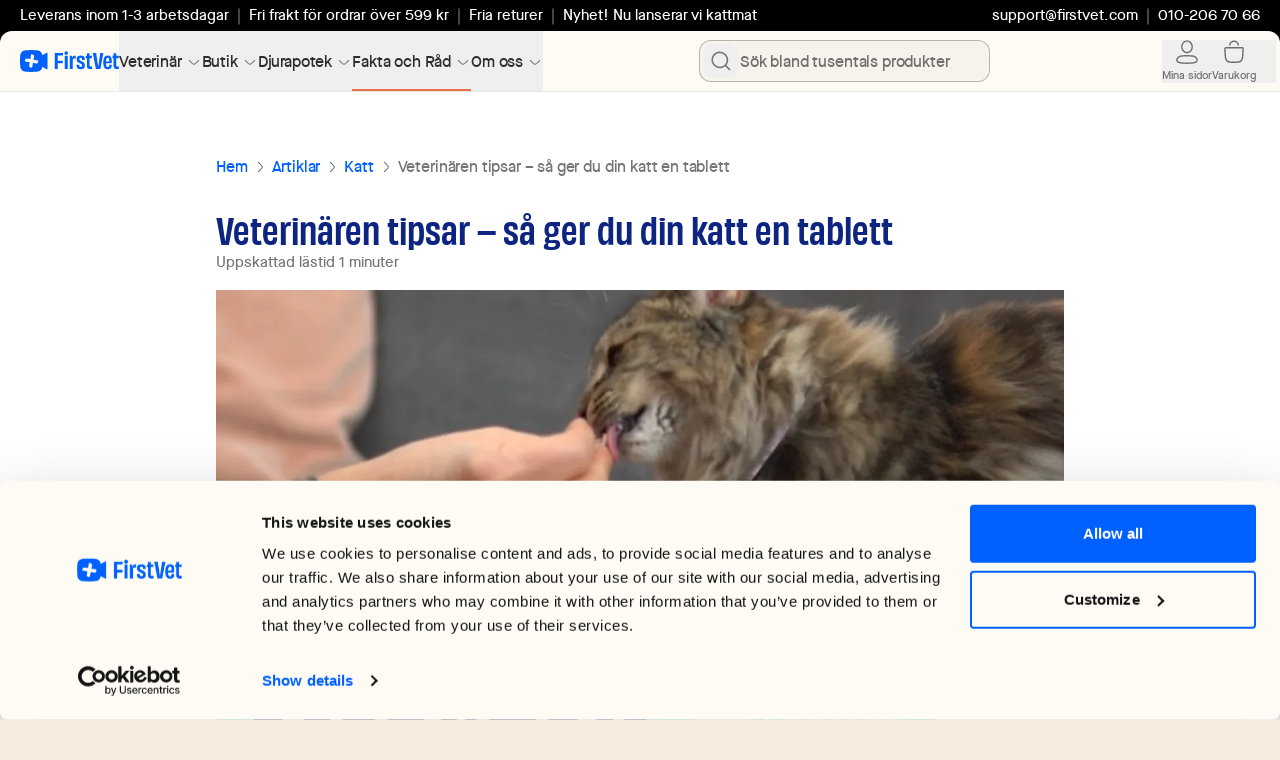

--- FILE ---
content_type: text/html;charset=utf-8
request_url: https://firstvet.com/sv/artiklar/att-ge-en-tablett-till-katt
body_size: 78166
content:
<!DOCTYPE html><html  lang="sv-SE" dir="ltr" data-capo=""><head><meta charset="utf-8">
<meta name="viewport" content="width=device-width, initial-scale=1.0">
<title>Att ge en tablett till katt | FirstVet</title>
<style>*,:after,:before{--tw-border-spacing-x:0;--tw-border-spacing-y:0;--tw-translate-x:0;--tw-translate-y:0;--tw-rotate:0;--tw-skew-x:0;--tw-skew-y:0;--tw-scale-x:1;--tw-scale-y:1;--tw-pan-x: ;--tw-pan-y: ;--tw-pinch-zoom: ;--tw-scroll-snap-strictness:proximity;--tw-gradient-from-position: ;--tw-gradient-via-position: ;--tw-gradient-to-position: ;--tw-ordinal: ;--tw-slashed-zero: ;--tw-numeric-figure: ;--tw-numeric-spacing: ;--tw-numeric-fraction: ;--tw-ring-inset: ;--tw-ring-offset-width:0px;--tw-ring-offset-color:#fff;--tw-ring-color:rgba(59,130,246,.5);--tw-ring-offset-shadow:0 0 #0000;--tw-ring-shadow:0 0 #0000;--tw-shadow:0 0 #0000;--tw-shadow-colored:0 0 #0000;--tw-blur: ;--tw-brightness: ;--tw-contrast: ;--tw-grayscale: ;--tw-hue-rotate: ;--tw-invert: ;--tw-saturate: ;--tw-sepia: ;--tw-drop-shadow: ;--tw-backdrop-blur: ;--tw-backdrop-brightness: ;--tw-backdrop-contrast: ;--tw-backdrop-grayscale: ;--tw-backdrop-hue-rotate: ;--tw-backdrop-invert: ;--tw-backdrop-opacity: ;--tw-backdrop-saturate: ;--tw-backdrop-sepia: ;--tw-contain-size: ;--tw-contain-layout: ;--tw-contain-paint: ;--tw-contain-style: }::backdrop{--tw-border-spacing-x:0;--tw-border-spacing-y:0;--tw-translate-x:0;--tw-translate-y:0;--tw-rotate:0;--tw-skew-x:0;--tw-skew-y:0;--tw-scale-x:1;--tw-scale-y:1;--tw-pan-x: ;--tw-pan-y: ;--tw-pinch-zoom: ;--tw-scroll-snap-strictness:proximity;--tw-gradient-from-position: ;--tw-gradient-via-position: ;--tw-gradient-to-position: ;--tw-ordinal: ;--tw-slashed-zero: ;--tw-numeric-figure: ;--tw-numeric-spacing: ;--tw-numeric-fraction: ;--tw-ring-inset: ;--tw-ring-offset-width:0px;--tw-ring-offset-color:#fff;--tw-ring-color:rgba(59,130,246,.5);--tw-ring-offset-shadow:0 0 #0000;--tw-ring-shadow:0 0 #0000;--tw-shadow:0 0 #0000;--tw-shadow-colored:0 0 #0000;--tw-blur: ;--tw-brightness: ;--tw-contrast: ;--tw-grayscale: ;--tw-hue-rotate: ;--tw-invert: ;--tw-saturate: ;--tw-sepia: ;--tw-drop-shadow: ;--tw-backdrop-blur: ;--tw-backdrop-brightness: ;--tw-backdrop-contrast: ;--tw-backdrop-grayscale: ;--tw-backdrop-hue-rotate: ;--tw-backdrop-invert: ;--tw-backdrop-opacity: ;--tw-backdrop-saturate: ;--tw-backdrop-sepia: ;--tw-contain-size: ;--tw-contain-layout: ;--tw-contain-paint: ;--tw-contain-style: }/*! tailwindcss v3.4.13 | MIT License | https://tailwindcss.com*/*,:after,:before{border:0 solid #e5e7eb;box-sizing:border-box}:after,:before{--tw-content:""}:host,html{line-height:1.5;-webkit-text-size-adjust:100%;font-family:maison neue,ui-sans-serif,system-ui,sans-serif,Apple Color Emoji,Segoe UI Emoji,Segoe UI Symbol,Noto Color Emoji;font-feature-settings:normal;font-variation-settings:normal;-moz-tab-size:4;-o-tab-size:4;tab-size:4;-webkit-tap-highlight-color:transparent}body{line-height:inherit;margin:0}hr{border-top-width:1px;color:inherit;height:0}abbr:where([title]){-webkit-text-decoration:underline dotted;text-decoration:underline dotted}h1,h2,h3,h4,h5,h6{font-size:inherit;font-weight:inherit}a{color:inherit;text-decoration:inherit}b,strong{font-weight:bolder}code,kbd,pre,samp{font-family:ui-monospace,SFMono-Regular,Menlo,Monaco,Consolas,Liberation Mono,Courier New,monospace;font-feature-settings:normal;font-size:1em;font-variation-settings:normal}small{font-size:80%}sub,sup{font-size:75%;line-height:0;position:relative;vertical-align:baseline}sub{bottom:-.25em}sup{top:-.5em}table{border-collapse:collapse;border-color:inherit;text-indent:0}button,input,optgroup,select,textarea{color:inherit;font-family:inherit;font-feature-settings:inherit;font-size:100%;font-variation-settings:inherit;font-weight:inherit;letter-spacing:inherit;line-height:inherit;margin:0;padding:0}button,select{text-transform:none}button,input:where([type=button]),input:where([type=reset]),input:where([type=submit]){-webkit-appearance:button;background-color:transparent;background-image:none}:-moz-focusring{outline:auto}:-moz-ui-invalid{box-shadow:none}progress{vertical-align:baseline}::-webkit-inner-spin-button,::-webkit-outer-spin-button{height:auto}[type=search]{-webkit-appearance:textfield;outline-offset:-2px}::-webkit-search-decoration{-webkit-appearance:none}::-webkit-file-upload-button{-webkit-appearance:button;font:inherit}summary{display:list-item}blockquote,dd,dl,figure,h1,h2,h3,h4,h5,h6,hr,p,pre{margin:0}fieldset{margin:0}fieldset,legend{padding:0}menu,ol,ul{list-style:none;margin:0;padding:0}dialog{padding:0}textarea{resize:vertical}input::-moz-placeholder,textarea::-moz-placeholder{color:#9ca3af;opacity:1}input::placeholder,textarea::placeholder{color:#9ca3af;opacity:1}[role=button],button{cursor:pointer}:disabled{cursor:default}audio,canvas,embed,iframe,img,object,svg,video{display:block;vertical-align:middle}img,video{height:auto;max-width:100%}[hidden]{display:none}body{color:rgba(0,0,0,.54);font-size:15px;line-height:23px}h1,h2,h3,h4,h5{font-family:obviously-narrow,obviously-narrow-swap,ui-sans-serif,system-ui,sans-serif,Apple Color Emoji,Segoe UI Emoji,Segoe UI Symbol,Noto Color Emoji}h1,h2,h3,h4,h5,h6,label{color:rgba(0,0,0,.87)}fieldset:disabled label{color:rgba(0,0,0,.26)}input:disabled,select:disabled{border-color:rgba(0,0,0,.06);--tw-bg-opacity:1;background-color:rgb(255 255 255/var(--tw-bg-opacity));color:rgba(0,0,0,.26);opacity:1}input,select,textarea{font-size:16px;letter-spacing:-.01em;line-height:23px}.\!container{width:100%!important}.container{width:100%}@media (min-width:320px){.\!container{max-width:320px!important}.container{max-width:320px}}@media (min-width:640px){.\!container{max-width:640px!important}.container{max-width:640px}}@media (min-width:768px){.\!container{max-width:768px!important}.container{max-width:768px}}@media (min-width:1024px){.\!container{max-width:1024px!important}.container{max-width:1024px}}@media (min-width:1280px){.\!container{max-width:1280px!important}.container{max-width:1280px}}@media (min-width:1536px){.\!container{max-width:1536px!important}.container{max-width:1536px}}.sr-only{height:1px;margin:-1px;overflow:hidden;padding:0;position:absolute;width:1px;clip:rect(0,0,0,0);border-width:0;white-space:nowrap}.pointer-events-none{pointer-events:none}.pointer-events-auto{pointer-events:auto}.\!visible{visibility:visible!important}.visible{visibility:visible}.invisible{visibility:hidden}.collapse{visibility:collapse}.static{position:static}.fixed{position:fixed}.absolute{position:absolute}.relative{position:relative}.sticky{position:sticky}.inset-0{inset:0}.inset-x-0{left:0;right:0}.inset-y-0{bottom:0;top:0}.-left-1{left:-.25rem}.-left-2{left:-.5rem}.-left-3{left:-.75rem}.-right-2{right:-.5rem}.-right-36{right:-9rem}.-right-6{right:-1.5rem}.-top-10{top:-2.5rem}.-top-2{top:-.5rem}.bottom-0{bottom:0}.bottom-2{bottom:.5rem}.bottom-24{bottom:6rem}.bottom-full{bottom:100%}.left-0{left:0}.left-1\/2{left:50%}.left-2{left:.5rem}.left-24{left:6rem}.left-4{left:1rem}.left-\[-20px\]{left:-20px}.left-\[13px\]{left:13px}.left-\[20px\]{left:20px}.left-\[40px\]{left:40px}.left-\[55px\]{left:55px}.left-\[5px\]{left:5px}.right-0{right:0}.right-2{right:.5rem}.right-4{right:1rem}.right-\[-0\.5px\]{right:-.5px}.top-0{top:0}.top-1{top:.25rem}.top-1\/2{top:50%}.top-2{top:.5rem}.top-20{top:5rem}.top-24{top:6rem}.top-3{top:.75rem}.top-4{top:1rem}.top-9{top:2.25rem}.top-\[-10\.5rem\]{top:-10.5rem}.top-\[-20px\]{top:-20px}.top-\[-4px\]{top:-4px}.top-\[52px\]{top:52px}.top-\[60px\]{top:60px}.top-\[calc\(100\%\)\]{top:100%}.top-\[calc\(100\%-197px\)\]{top:calc(100% - 197px)}.top-full{top:100%}.z-0{z-index:0}.z-10{z-index:10}.z-20{z-index:20}.z-30{z-index:30}.z-40{z-index:40}.z-50{z-index:50}.z-60{z-index:60}.z-\[100\]{z-index:100}.z-\[19\]{z-index:19}.z-\[1\]{z-index:1}.z-\[200\]{z-index:200}.z-auto{z-index:auto}.order-1{order:1}.order-2{order:2}.order-3{order:3}.order-4{order:4}.order-first{order:-9999}.order-last{order:9999}.col-span-1{grid-column:span 1/span 1}.col-span-2{grid-column:span 2/span 2}.col-span-3{grid-column:span 3/span 3}.col-span-4{grid-column:span 4/span 4}.col-span-5{grid-column:span 5/span 5}.col-span-7{grid-column:span 7/span 7}.col-start-1{grid-column-start:1}.row-start-1{grid-row-start:1}.row-start-2{grid-row-start:2}.row-start-3{grid-row-start:3}.float-right{float:right}.-m-4{margin:-1rem}.m-0{margin:0}.m-1{margin:.25rem}.m-2{margin:.5rem}.m-3{margin:.75rem}.m-4{margin:1rem}.m-auto{margin:auto}.-mx-3{margin-left:-.75rem;margin-right:-.75rem}.-mx-4{margin-left:-1rem;margin-right:-1rem}.-mx-5{margin-left:-1.25rem;margin-right:-1.25rem}.-mx-6{margin-left:-1.5rem;margin-right:-1.5rem}.mx-0{margin-left:0;margin-right:0}.mx-1{margin-left:.25rem;margin-right:.25rem}.mx-1\.5{margin-left:.375rem;margin-right:.375rem}.mx-2{margin-left:.5rem;margin-right:.5rem}.mx-3{margin-left:.75rem;margin-right:.75rem}.mx-4{margin-left:1rem;margin-right:1rem}.mx-5{margin-left:1.25rem;margin-right:1.25rem}.mx-\[2px\]{margin-left:2px;margin-right:2px}.mx-auto{margin-left:auto;margin-right:auto}.mx-px{margin-left:1px;margin-right:1px}.my-0{margin-bottom:0;margin-top:0}.my-1{margin-bottom:.25rem;margin-top:.25rem}.my-10{margin-bottom:2.5rem;margin-top:2.5rem}.my-16{margin-bottom:4rem;margin-top:4rem}.my-2{margin-bottom:.5rem;margin-top:.5rem}.my-24{margin-bottom:6rem;margin-top:6rem}.my-3{margin-bottom:.75rem;margin-top:.75rem}.my-32{margin-bottom:8rem;margin-top:8rem}.my-4{margin-bottom:1rem;margin-top:1rem}.my-5{margin-bottom:1.25rem;margin-top:1.25rem}.my-6{margin-bottom:1.5rem;margin-top:1.5rem}.my-7{margin-bottom:1.75rem;margin-top:1.75rem}.my-\[12rem\]{margin-bottom:12rem;margin-top:12rem}.my-\[9rem\]{margin-bottom:9rem;margin-top:9rem}.my-auto{margin-bottom:auto;margin-top:auto}.\!mb-0{margin-bottom:0!important}.\!mb-6{margin-bottom:1.5rem!important}.\!mb-8{margin-bottom:2rem!important}.-mb-16{margin-bottom:-4rem}.-mr-0{margin-right:0}.-mt-1{margin-top:-.25rem}.-mt-2{margin-top:-.5rem}.-mt-3{margin-top:-.75rem}.-mt-6{margin-top:-1.5rem}.mb-1{margin-bottom:.25rem}.mb-1\.5{margin-bottom:.375rem}.mb-10{margin-bottom:2.5rem}.mb-12{margin-bottom:3rem}.mb-14{margin-bottom:3.5rem}.mb-16{margin-bottom:4rem}.mb-2{margin-bottom:.5rem}.mb-20{margin-bottom:5rem}.mb-24{margin-bottom:6rem}.mb-3{margin-bottom:.75rem}.mb-32{margin-bottom:8rem}.mb-4{margin-bottom:1rem}.mb-5{margin-bottom:1.25rem}.mb-6{margin-bottom:1.5rem}.mb-8{margin-bottom:2rem}.mb-9{margin-bottom:2.25rem}.mb-\[37px\]{margin-bottom:37px}.mb-\[49px\]{margin-bottom:49px}.mb-auto{margin-bottom:auto}.ml-0{margin-left:0}.ml-0\.5{margin-left:.125rem}.ml-1{margin-left:.25rem}.ml-2{margin-left:.5rem}.ml-3{margin-left:.75rem}.ml-4{margin-left:1rem}.ml-5{margin-left:1.25rem}.ml-6{margin-left:1.5rem}.ml-8{margin-left:2rem}.ml-\[50\%\]{margin-left:50%}.ml-auto{margin-left:auto}.mr-0{margin-right:0}.mr-1{margin-right:.25rem}.mr-2{margin-right:.5rem}.mr-3{margin-right:.75rem}.mr-3\.5{margin-right:.875rem}.mr-4{margin-right:1rem}.mr-6{margin-right:1.5rem}.mr-8{margin-right:2rem}.mr-auto{margin-right:auto}.mt-0{margin-top:0}.mt-0\.5{margin-top:.125rem}.mt-1{margin-top:.25rem}.mt-1\.5{margin-top:.375rem}.mt-14{margin-top:3.5rem}.mt-16{margin-top:4rem}.mt-2{margin-top:.5rem}.mt-20{margin-top:5rem}.mt-3{margin-top:.75rem}.mt-4{margin-top:1rem}.mt-5{margin-top:1.25rem}.mt-6{margin-top:1.5rem}.mt-8{margin-top:2rem}.mt-9{margin-top:2.25rem}.mt-\[-4px\]{margin-top:-4px}.mt-\[-90px\]{margin-top:-90px}.mt-\[76px\]{margin-top:76px}.mt-auto{margin-top:auto}.line-clamp-1{-webkit-line-clamp:1}.line-clamp-1,.line-clamp-2{display:-webkit-box;overflow:hidden;-webkit-box-orient:vertical}.line-clamp-2{-webkit-line-clamp:2}.line-clamp-4{-webkit-line-clamp:4}.line-clamp-4,.line-clamp-6{display:-webkit-box;overflow:hidden;-webkit-box-orient:vertical}.line-clamp-6{-webkit-line-clamp:6}.block{display:block}.inline-block{display:inline-block}.inline{display:inline}.flex{display:flex}.inline-flex{display:inline-flex}.table{display:table}.grid{display:grid}.contents{display:contents}.list-item{display:list-item}.\!hidden{display:none!important}.hidden{display:none}.aspect-\[1\.91\/1\]{aspect-ratio:1.91/1}.aspect-\[1104\/355\]{aspect-ratio:1104/355}.aspect-\[175\/128\]{aspect-ratio:175/128}.aspect-\[39\/24\]{aspect-ratio:39/24}.aspect-\[456\/409\]{aspect-ratio:456/409}.aspect-\[544\/264\]{aspect-ratio:544/264}.aspect-\[544\/316\]{aspect-ratio:544/316}.aspect-\[800\/400\]{aspect-ratio:800/400}.aspect-square{aspect-ratio:1/1}.size-0{height:0;width:0}.size-1{height:.25rem;width:.25rem}.size-10{height:2.5rem;width:2.5rem}.size-11{height:2.75rem;width:2.75rem}.size-14{height:3.5rem;width:3.5rem}.size-16{height:4rem;width:4rem}.size-2{height:.5rem;width:.5rem}.size-2\.5{height:.625rem;width:.625rem}.size-20{height:5rem;width:5rem}.size-24{height:6rem;width:6rem}.size-28{height:7rem;width:7rem}.size-3{height:.75rem;width:.75rem}.size-32{height:8rem;width:8rem}.size-4{height:1rem;width:1rem}.size-40{height:10rem;width:10rem}.size-48{height:12rem;width:12rem}.size-5{height:1.25rem;width:1.25rem}.size-56{height:14rem;width:14rem}.size-6{height:1.5rem;width:1.5rem}.size-7{height:1.75rem;width:1.75rem}.size-8{height:2rem;width:2rem}.size-\[140px\]{height:140px;width:140px}.size-\[65px\]{height:65px;width:65px}.size-\[80px\]{height:80px;width:80px}.size-auto{height:auto;width:auto}.size-full{height:100%;width:100%}.\!h-32{height:8rem!important}.\!h-auto{height:auto!important}.h-0{height:0}.h-1{height:.25rem}.h-1\/3{height:33.333333%}.h-10{height:2.5rem}.h-11{height:2.75rem}.h-12{height:3rem}.h-16{height:4rem}.h-2{height:.5rem}.h-3{height:.75rem}.h-4{height:1rem}.h-40{height:10rem}.h-5{height:1.25rem}.h-6{height:1.5rem}.h-64{height:16rem}.h-7{height:1.75rem}.h-8{height:2rem}.h-9{height:2.25rem}.h-\[120px\]{height:120px}.h-\[160px\]{height:160px}.h-\[200px\]{height:200px}.h-\[203px\]{height:203px}.h-\[220px\]{height:220px}.h-\[233px\]{height:233px}.h-\[240px\]{height:240px}.h-\[24px\]{height:24px}.h-\[300px\]{height:300px}.h-\[30px\]{height:30px}.h-\[344px\]{height:344px}.h-\[352px\]{height:352px}.h-\[365px\]{height:365px}.h-\[380px\]{height:380px}.h-\[40px\]{height:40px}.h-\[44px\]{height:44px}.h-\[48px\]{height:48px}.h-\[58px\]{height:58px}.h-\[625px\]{height:625px}.h-\[6px\]{height:6px}.h-\[74px\]{height:74px}.h-\[calc\(93dvh-76px\)\]{height:calc(93dvh - 76px)}.h-auto{height:auto}.h-dvh{height:100dvh}.h-fit{height:-moz-fit-content;height:fit-content}.h-full{height:100%}.h-px{height:1px}.h-screen{height:100vh}.h-screen-1\/2{height:50vh}.max-h-20{max-height:5rem}.max-h-24{max-height:6rem}.max-h-48{max-height:12rem}.max-h-\[220px\]{max-height:220px}.max-h-\[300px\]{max-height:300px}.max-h-\[310px\]{max-height:310px}.max-h-\[500px\]{max-height:500px}.max-h-\[600px\]{max-height:600px}.max-h-\[80vh\]{max-height:80vh}.max-h-\[calc\(100vh-91px\)\]{max-height:calc(100vh - 91px)}.max-h-full{max-height:100%}.max-h-max{max-height:-moz-max-content;max-height:max-content}.min-h-0{min-height:0}.min-h-16{min-height:4rem}.min-h-40{min-height:10rem}.min-h-6{min-height:1.5rem}.min-h-80{min-height:20rem}.min-h-\[100px\]{min-height:100px}.min-h-\[120px\]{min-height:120px}.min-h-\[210px\]{min-height:210px}.min-h-\[215px\]{min-height:215px}.min-h-\[24px\]{min-height:24px}.min-h-\[356px\]{min-height:356px}.min-h-\[500px\]{min-height:500px}.min-h-screen{min-height:100vh}.w-0{width:0}.w-1{width:.25rem}.w-1\/2{width:50%}.w-1\/3{width:33.333333%}.w-1\/4{width:25%}.w-1\/5{width:20%}.w-1\/6{width:16.666667%}.w-10{width:2.5rem}.w-10\/12{width:83.333333%}.w-11\/12{width:91.666667%}.w-12{width:3rem}.w-14{width:3.5rem}.w-16{width:4rem}.w-2{width:.5rem}.w-2\/3{width:66.666667%}.w-2\/4{width:50%}.w-2\/5{width:40%}.w-2\/6{width:33.333333%}.w-20{width:5rem}.w-24{width:6rem}.w-28{width:7rem}.w-3{width:.75rem}.w-3\/12{width:25%}.w-3\/4{width:75%}.w-3\/5{width:60%}.w-32{width:8rem}.w-36{width:9rem}.w-4{width:1rem}.w-4\/5{width:80%}.w-40{width:10rem}.w-44{width:11rem}.w-48{width:12rem}.w-5{width:1.25rem}.w-5\/6{width:83.333333%}.w-52{width:13rem}.w-56{width:14rem}.w-6{width:1.5rem}.w-6\/12{width:50%}.w-60{width:15rem}.w-64{width:16rem}.w-72{width:18rem}.w-8{width:2rem}.w-8\/12{width:66.666667%}.w-9{width:2.25rem}.w-\[100px\]{width:100px}.w-\[130px\]{width:130px}.w-\[170px\]{width:170px}.w-\[171px\]{width:171px}.w-\[180px\]{width:180px}.w-\[200\%\]{width:200%}.w-\[230px\]{width:230px}.w-\[250px\]{width:250px}.w-\[3\.25rem\]{width:3.25rem}.w-\[300px\]{width:300px}.w-\[40px\]{width:40px}.w-\[90px\]{width:90px}.w-\[calc\(100\%\+0\.75rem\)\]{width:calc(100% + .75rem)}.w-\[calc\(100\%-40px\)\]{width:calc(100% - 40px)}.w-auto{width:auto}.w-full{width:100%}.w-max{width:-moz-max-content;width:max-content}.w-px{width:1px}.w-screen{width:100vw}.min-w-0{min-width:0}.min-w-24{min-width:6rem}.min-w-40{min-width:10rem}.min-w-6{min-width:1.5rem}.min-w-80{min-width:20rem}.min-w-\[180px\]{min-width:180px}.min-w-\[240px\]{min-width:240px}.min-w-\[24px\]{min-width:24px}.min-w-\[300px\]{min-width:300px}.min-w-\[372px\]{min-width:372px}.min-w-\[72px\]{min-width:72px}.min-w-\[90\%\]{min-width:90%}.min-w-full{min-width:100%}.max-w-2xl{max-width:42rem}.max-w-36{max-width:9rem}.max-w-3xl{max-width:48rem}.max-w-40{max-width:10rem}.max-w-4xl{max-width:56rem}.max-w-5xl{max-width:64rem}.max-w-6xl{max-width:72rem}.max-w-7xl{max-width:80rem}.max-w-96{max-width:24rem}.max-w-\[1440px\]{max-width:1440px}.max-w-\[170px\]{max-width:170px}.max-w-\[200px\]{max-width:200px}.max-w-\[250px\]{max-width:250px}.max-w-\[260px\]{max-width:260px}.max-w-\[280px\]{max-width:280px}.max-w-\[300px\]{max-width:300px}.max-w-\[326px\]{max-width:326px}.max-w-\[365px\]{max-width:365px}.max-w-\[372px\]{max-width:372px}.max-w-\[375px\]{max-width:375px}.max-w-\[401px\]{max-width:401px}.max-w-\[469px\]{max-width:469px}.max-w-\[600px\]{max-width:600px}.max-w-\[60rem\]{max-width:60rem}.max-w-\[64px\]{max-width:64px}.max-w-\[720px\]{max-width:720px}.max-w-\[80px\]{max-width:80px}.max-w-\[960px\]{max-width:960px}.max-w-\[calc\(100vw\/2\)\]{max-width:50vw}.max-w-fit{max-width:-moz-fit-content;max-width:fit-content}.max-w-full{max-width:100%}.max-w-lg{max-width:32rem}.max-w-md{max-width:28rem}.max-w-min{max-width:-moz-min-content;max-width:min-content}.max-w-sm{max-width:24rem}.max-w-xl{max-width:36rem}.max-w-xs{max-width:20rem}.flex-1{flex:1 1 0%}.flex-auto{flex:1 1 auto}.flex-none{flex:none}.shrink{flex-shrink:1}.shrink-0{flex-shrink:0}.flex-grow,.grow{flex-grow:1}.grow-0{flex-grow:0}.basis-0{flex-basis:0px}.basis-1\/3{flex-basis:33.333333%}.basis-full{flex-basis:100%}.table-auto{table-layout:auto}.table-fixed{table-layout:fixed}.border-collapse{border-collapse:collapse}.border-separate{border-collapse:separate}.border-spacing-0{--tw-border-spacing-x:0px;--tw-border-spacing-y:0px;border-spacing:var(--tw-border-spacing-x) var(--tw-border-spacing-y)}.origin-left{transform-origin:left}.origin-top{transform-origin:top}.-translate-x-1\/2{--tw-translate-x:-50%}.-translate-x-1\/2,.-translate-x-full{transform:translate(var(--tw-translate-x),var(--tw-translate-y)) rotate(var(--tw-rotate)) skewX(var(--tw-skew-x)) skewY(var(--tw-skew-y)) scaleX(var(--tw-scale-x)) scaleY(var(--tw-scale-y))}.-translate-x-full{--tw-translate-x:-100%}.-translate-y-1\/2{--tw-translate-y:-50%}.-translate-y-1\/2,.translate-x-0{transform:translate(var(--tw-translate-x),var(--tw-translate-y)) rotate(var(--tw-rotate)) skewX(var(--tw-skew-x)) skewY(var(--tw-skew-y)) scaleX(var(--tw-scale-x)) scaleY(var(--tw-scale-y))}.translate-x-0{--tw-translate-x:0px}.translate-x-96{--tw-translate-x:24rem}.translate-x-96,.translate-x-\[6\.0rem\]{transform:translate(var(--tw-translate-x),var(--tw-translate-y)) rotate(var(--tw-rotate)) skewX(var(--tw-skew-x)) skewY(var(--tw-skew-y)) scaleX(var(--tw-scale-x)) scaleY(var(--tw-scale-y))}.translate-x-\[6\.0rem\]{--tw-translate-x:6.0rem}.-rotate-12{--tw-rotate:-12deg}.-rotate-12,.-rotate-180{transform:translate(var(--tw-translate-x),var(--tw-translate-y)) rotate(var(--tw-rotate)) skewX(var(--tw-skew-x)) skewY(var(--tw-skew-y)) scaleX(var(--tw-scale-x)) scaleY(var(--tw-scale-y))}.-rotate-180{--tw-rotate:-180deg}.-rotate-90{--tw-rotate:-90deg}.-rotate-90,.rotate-180{transform:translate(var(--tw-translate-x),var(--tw-translate-y)) rotate(var(--tw-rotate)) skewX(var(--tw-skew-x)) skewY(var(--tw-skew-y)) scaleX(var(--tw-scale-x)) scaleY(var(--tw-scale-y))}.rotate-180{--tw-rotate:180deg}.rotate-90{--tw-rotate:90deg}.rotate-90,.rotate-\[-30deg\]{transform:translate(var(--tw-translate-x),var(--tw-translate-y)) rotate(var(--tw-rotate)) skewX(var(--tw-skew-x)) skewY(var(--tw-skew-y)) scaleX(var(--tw-scale-x)) scaleY(var(--tw-scale-y))}.rotate-\[-30deg\]{--tw-rotate:-30deg}.scale-105{--tw-scale-x:1.05;--tw-scale-y:1.05}.-scale-x-100,.scale-105{transform:translate(var(--tw-translate-x),var(--tw-translate-y)) rotate(var(--tw-rotate)) skewX(var(--tw-skew-x)) skewY(var(--tw-skew-y)) scaleX(var(--tw-scale-x)) scaleY(var(--tw-scale-y))}.-scale-x-100{--tw-scale-x:-1}.scale-y-0{--tw-scale-y:0}.scale-y-0,.scale-y-100{transform:translate(var(--tw-translate-x),var(--tw-translate-y)) rotate(var(--tw-rotate)) skewX(var(--tw-skew-x)) skewY(var(--tw-skew-y)) scaleX(var(--tw-scale-x)) scaleY(var(--tw-scale-y))}.scale-y-100{--tw-scale-y:1}.transform{transform:translate(var(--tw-translate-x),var(--tw-translate-y)) rotate(var(--tw-rotate)) skewX(var(--tw-skew-x)) skewY(var(--tw-skew-y)) scaleX(var(--tw-scale-x)) scaleY(var(--tw-scale-y))}@keyframes jump{0%,to{transform:scale(1)}10%{transform:scale(.8)}50%{transform:scale(1.2)}}.animate-jump{animation:jump var(--default-animation-duration,.5s) var(--default-animation-timing-function,ease) var(--default-animation-delay,0s) both}@keyframes pulse{50%{opacity:.5}}.animate-pulse{animation:pulse var(--default-animation-duration,2s) var(--default-animation-timing-function,cubic-bezier(.4,0,.6,1)) var(--default-animation-delay,0s) infinite}.animate-spin{animation:spin var(--default-animation-duration,1s) var(--default-animation-timing-function,linear) var(--default-animation-delay,0s) infinite}@keyframes spin{to{transform:rotate(1turn)}}.animate-spin-fast{animation:spin .7s linear infinite}.cursor-default{cursor:default}.cursor-grab{cursor:grab}.cursor-not-allowed{cursor:not-allowed}.cursor-pointer{cursor:pointer}.cursor-row-resize{cursor:row-resize}.touch-manipulation{touch-action:manipulation}.select-none{-webkit-user-select:none;-moz-user-select:none;user-select:none}.resize{resize:both}.snap-x{scroll-snap-type:x var(--tw-scroll-snap-strictness)}.snap-mandatory{--tw-scroll-snap-strictness:mandatory}.snap-start{scroll-snap-align:start}.snap-center{scroll-snap-align:center}.scroll-mt-32{scroll-margin-top:8rem}.scroll-mt-40{scroll-margin-top:10rem}.scroll-p-2{scroll-padding:.5rem}.list-inside{list-style-position:inside}.list-decimal{list-style-type:decimal}.list-disc{list-style-type:disc}.list-none{list-style-type:none}.appearance-none{-webkit-appearance:none;-moz-appearance:none;appearance:none}.columns-3{-moz-columns:3;column-count:3}.columns-4{-moz-columns:4;column-count:4}.break-before-column{-moz-column-break-before:column;break-before:column}.break-inside-avoid{-moz-column-break-inside:avoid;break-inside:avoid}.break-after-avoid{-moz-column-break-after:avoid;break-after:avoid}.auto-cols-fr{grid-auto-columns:minmax(0,1fr)}.grid-flow-col{grid-auto-flow:column}.grid-flow-row-dense{grid-auto-flow:row dense}.grid-cols-1{grid-template-columns:repeat(1,minmax(0,1fr))}.grid-cols-2{grid-template-columns:repeat(2,minmax(0,1fr))}.grid-cols-3{grid-template-columns:repeat(3,minmax(0,1fr))}.grid-cols-7{grid-template-columns:repeat(7,minmax(0,1fr))}.grid-cols-\[2fr_5fr\]{grid-template-columns:2fr 5fr}.grid-cols-\[99\.69px\2c auto\]{grid-template-columns:99.69px auto}.grid-cols-\[max-content_max-content\]{grid-template-columns:max-content max-content}.grid-cols-\[max-content_max-content_max-content\]{grid-template-columns:max-content max-content max-content}.grid-cols-\[minmax\(0\2c 1fr\)\]{grid-template-columns:minmax(0,1fr)}.grid-rows-\[200px\]{grid-template-rows:200px}.flex-row{flex-direction:row}.flex-col{flex-direction:column}.flex-wrap{flex-wrap:wrap}.flex-nowrap{flex-wrap:nowrap}.place-content-center{place-content:center}.content-center{align-content:center}.content-start{align-content:flex-start}.\!items-start{align-items:flex-start!important}.items-start{align-items:flex-start}.items-end{align-items:flex-end}.\!items-center{align-items:center!important}.items-center{align-items:center}.items-baseline{align-items:baseline}.items-stretch{align-items:stretch}.justify-start{justify-content:flex-start}.justify-end{justify-content:flex-end}.justify-center{justify-content:center}.justify-between{justify-content:space-between}.justify-around{justify-content:space-around}.justify-items-start{justify-items:start}.justify-items-center{justify-items:center}.gap-0{gap:0}.gap-0\.5{gap:.125rem}.gap-1{gap:.25rem}.gap-10{gap:2.5rem}.gap-2{gap:.5rem}.gap-2\.5{gap:.625rem}.gap-20{gap:5rem}.gap-3{gap:.75rem}.gap-4{gap:1rem}.gap-5{gap:1.25rem}.gap-6{gap:1.5rem}.gap-8{gap:2rem}.gap-\[5\%\]{gap:5%}.gap-px{gap:1px}.gap-x-12{-moz-column-gap:3rem;column-gap:3rem}.gap-x-2{-moz-column-gap:.5rem;column-gap:.5rem}.gap-x-4{-moz-column-gap:1rem;column-gap:1rem}.gap-x-5{-moz-column-gap:1.25rem;column-gap:1.25rem}.gap-x-6{-moz-column-gap:1.5rem;column-gap:1.5rem}.gap-x-\[21\.5px\]{-moz-column-gap:21.5px;column-gap:21.5px}.gap-y-2{row-gap:.5rem}.gap-y-3{row-gap:.75rem}.gap-y-4{row-gap:1rem}.gap-y-5{row-gap:1.25rem}.gap-y-6{row-gap:1.5rem}.gap-y-\[24px\]{row-gap:24px}.space-x-1>:not([hidden])~:not([hidden]){--tw-space-x-reverse:0;margin-left:calc(.25rem*(1 - var(--tw-space-x-reverse)));margin-right:calc(.25rem*var(--tw-space-x-reverse))}.space-x-1\.5>:not([hidden])~:not([hidden]){--tw-space-x-reverse:0;margin-left:calc(.375rem*(1 - var(--tw-space-x-reverse)));margin-right:calc(.375rem*var(--tw-space-x-reverse))}.space-x-2>:not([hidden])~:not([hidden]){--tw-space-x-reverse:0;margin-left:calc(.5rem*(1 - var(--tw-space-x-reverse)));margin-right:calc(.5rem*var(--tw-space-x-reverse))}.space-x-3>:not([hidden])~:not([hidden]){--tw-space-x-reverse:0;margin-left:calc(.75rem*(1 - var(--tw-space-x-reverse)));margin-right:calc(.75rem*var(--tw-space-x-reverse))}.space-x-4>:not([hidden])~:not([hidden]){--tw-space-x-reverse:0;margin-left:calc(1rem*(1 - var(--tw-space-x-reverse)));margin-right:calc(1rem*var(--tw-space-x-reverse))}.space-x-8>:not([hidden])~:not([hidden]){--tw-space-x-reverse:0;margin-left:calc(2rem*(1 - var(--tw-space-x-reverse)));margin-right:calc(2rem*var(--tw-space-x-reverse))}.space-y-0>:not([hidden])~:not([hidden]){--tw-space-y-reverse:0;margin-bottom:calc(0px*var(--tw-space-y-reverse));margin-top:calc(0px*(1 - var(--tw-space-y-reverse)))}.space-y-1>:not([hidden])~:not([hidden]){--tw-space-y-reverse:0;margin-bottom:calc(.25rem*var(--tw-space-y-reverse));margin-top:calc(.25rem*(1 - var(--tw-space-y-reverse)))}.space-y-12>:not([hidden])~:not([hidden]){--tw-space-y-reverse:0;margin-bottom:calc(3rem*var(--tw-space-y-reverse));margin-top:calc(3rem*(1 - var(--tw-space-y-reverse)))}.space-y-2>:not([hidden])~:not([hidden]){--tw-space-y-reverse:0;margin-bottom:calc(.5rem*var(--tw-space-y-reverse));margin-top:calc(.5rem*(1 - var(--tw-space-y-reverse)))}.space-y-3>:not([hidden])~:not([hidden]){--tw-space-y-reverse:0;margin-bottom:calc(.75rem*var(--tw-space-y-reverse));margin-top:calc(.75rem*(1 - var(--tw-space-y-reverse)))}.space-y-4>:not([hidden])~:not([hidden]){--tw-space-y-reverse:0;margin-bottom:calc(1rem*var(--tw-space-y-reverse));margin-top:calc(1rem*(1 - var(--tw-space-y-reverse)))}.space-y-6>:not([hidden])~:not([hidden]){--tw-space-y-reverse:0;margin-bottom:calc(1.5rem*var(--tw-space-y-reverse));margin-top:calc(1.5rem*(1 - var(--tw-space-y-reverse)))}.space-y-8>:not([hidden])~:not([hidden]){--tw-space-y-reverse:0;margin-bottom:calc(2rem*var(--tw-space-y-reverse));margin-top:calc(2rem*(1 - var(--tw-space-y-reverse)))}.space-y-\[10px\]>:not([hidden])~:not([hidden]){--tw-space-y-reverse:0;margin-bottom:calc(10px*var(--tw-space-y-reverse));margin-top:calc(10px*(1 - var(--tw-space-y-reverse)))}.divide-y>:not([hidden])~:not([hidden]){--tw-divide-y-reverse:0;border-bottom-width:calc(1px*var(--tw-divide-y-reverse));border-top-width:calc(1px*(1 - var(--tw-divide-y-reverse)))}.divide-gray-200>:not([hidden])~:not([hidden]){--tw-divide-opacity:1;border-color:rgb(229 231 235/var(--tw-divide-opacity))}.place-self-center{place-self:center}.self-end{align-self:flex-end}.self-center{align-self:center}.self-stretch{align-self:stretch}.justify-self-end{justify-self:end}.justify-self-center{justify-self:center}.overflow-auto{overflow:auto}.overflow-hidden{overflow:hidden}.overflow-visible{overflow:visible}.overflow-scroll{overflow:scroll}.overflow-x-auto{overflow-x:auto}.overflow-y-auto{overflow-y:auto}.overflow-y-hidden{overflow-y:hidden}.overflow-x-clip{overflow-x:clip}.overscroll-contain{overscroll-behavior:contain}.scroll-smooth{scroll-behavior:smooth}.truncate{overflow:hidden;text-overflow:ellipsis;white-space:nowrap}.whitespace-normal{white-space:normal}.whitespace-nowrap{white-space:nowrap}.whitespace-pre-line{white-space:pre-line}.whitespace-pre-wrap{white-space:pre-wrap}.text-wrap{text-wrap:wrap}.text-nowrap{text-wrap:nowrap}.text-pretty{text-wrap:pretty}.break-words{overflow-wrap:break-word}.\!rounded-xl{border-radius:.75rem!important}.rounded{border-radius:.25rem}.rounded-2xl{border-radius:1rem}.rounded-\[10px\]{border-radius:10px}.rounded-\[1px\]{border-radius:1px}.rounded-\[30px\]{border-radius:30px}.rounded-\[4px\]{border-radius:4px}.rounded-\[50px\]{border-radius:50px}.rounded-full{border-radius:9999px}.rounded-lg{border-radius:.5rem}.rounded-md{border-radius:.375rem}.rounded-none{border-radius:0}.rounded-sm{border-radius:.125rem}.rounded-xl{border-radius:.75rem}.rounded-b-lg{border-bottom-left-radius:.5rem;border-bottom-right-radius:.5rem}.rounded-b-xl{border-bottom-left-radius:.75rem;border-bottom-right-radius:.75rem}.rounded-l-none{border-bottom-left-radius:0;border-top-left-radius:0}.rounded-r-none{border-bottom-right-radius:0;border-top-right-radius:0}.rounded-t-2xl{border-top-left-radius:1rem;border-top-right-radius:1rem}.rounded-t-xl{border-top-left-radius:.75rem;border-top-right-radius:.75rem}.rounded-bl{border-bottom-left-radius:.25rem}.rounded-br-2xl{border-bottom-right-radius:1rem}.border{border-width:1px}.border-0{border-width:0}.border-2{border-width:2px}.border-4{border-width:4px}.border-y{border-top-width:1px}.border-b,.border-y{border-bottom-width:1px}.border-b-2{border-bottom-width:2px}.border-b-\[1px\]{border-bottom-width:1px}.border-l-2{border-left-width:2px}.border-l-4{border-left-width:4px}.border-r{border-right-width:1px}.border-t{border-top-width:1px}.border-t-2{border-top-width:2px}.border-solid{border-style:solid}.border-none{border-style:none}.border-\[\#0F1112\]\/\[\.06\]{border-color:rgba(15,17,18,.06)}.border-\[\#110F0E1F\]{border-color:#110f0e1f}.border-\[\#110f0e\]\/15{border-color:rgba(17,15,14,.15)}.border-\[\#110f0e\]\/25{border-color:rgba(17,15,14,.25)}.border-\[\#A3C0FF\]{--tw-border-opacity:1;border-color:rgb(163 192 255/var(--tw-border-opacity))}.border-background-black-26{--tw-border-opacity:1;border-color:rgb(193 193 193/var(--tw-border-opacity))}.border-black{--tw-border-opacity:1;border-color:rgb(0 0 0/var(--tw-border-opacity))}.border-black\/12{border-color:rgba(0,0,0,.12)}.border-black\/26{border-color:rgba(0,0,0,.26)}.border-black\/54{border-color:rgba(0,0,0,.54)}.border-black\/6{border-color:rgba(0,0,0,.06)}.border-black\/87{border-color:rgba(0,0,0,.87)}.border-blue-400{--tw-border-opacity:1;border-color:rgb(96 165 250/var(--tw-border-opacity))}.border-gray-200{--tw-border-opacity:1;border-color:rgb(229 231 235/var(--tw-border-opacity))}.border-gray-300{--tw-border-opacity:1;border-color:rgb(209 213 219/var(--tw-border-opacity))}.border-green-400{--tw-border-opacity:1;border-color:rgb(74 222 128/var(--tw-border-opacity))}.border-primary-default{--tw-border-opacity:1;border-color:rgb(0 97 255/var(--tw-border-opacity))}.border-red-200{--tw-border-opacity:1;border-color:rgb(254 202 202/var(--tw-border-opacity))}.border-red-500{--tw-border-opacity:1;border-color:rgb(239 68 68/var(--tw-border-opacity))}.border-slate-300{--tw-border-opacity:1;border-color:rgb(203 213 225/var(--tw-border-opacity))}.border-stone-950\/25{border-color:rgba(12,10,9,.25)}.border-supporting-black-87{border-color:rgba(17,15,14,.87)}.border-supporting-dark-2{--tw-border-opacity:1;border-color:rgb(231 56 0/var(--tw-border-opacity))}.border-supporting-dark-3{--tw-border-opacity:1;border-color:rgb(231 110 71/var(--tw-border-opacity))}.border-supporting-dark-4{--tw-border-opacity:1;border-color:rgb(80 125 42/var(--tw-border-opacity))}.border-supporting-dark-5{--tw-border-opacity:1;border-color:rgb(255 195 0/var(--tw-border-opacity))}.border-supporting-grey{--tw-border-opacity:1;border-color:rgb(226 226 226/var(--tw-border-opacity))}.border-supporting-light-2{--tw-border-opacity:1;border-color:rgb(255 170 145/var(--tw-border-opacity))}.border-supporting-light-5{--tw-border-opacity:1;border-color:rgb(245 214 156/var(--tw-border-opacity))}.border-supporting-light-6{--tw-border-opacity:1;border-color:rgb(195 143 105/var(--tw-border-opacity))}.border-transparent{border-color:transparent}.border-white{--tw-border-opacity:1;border-color:rgb(255 255 255/var(--tw-border-opacity))}.border-white\/30{border-color:hsla(0,0%,100%,.3)}.border-y-blue-200{--tw-border-opacity:1;border-bottom-color:rgb(191 219 254/var(--tw-border-opacity));border-top-color:rgb(191 219 254/var(--tw-border-opacity))}.border-b-\[\#302e2d1f\]{border-bottom-color:#302e2d1f}.border-b-primary-default{--tw-border-opacity:1;border-bottom-color:rgb(0 97 255/var(--tw-border-opacity))}.border-b-supporting-light-5{--tw-border-opacity:1;border-bottom-color:rgb(245 214 156/var(--tw-border-opacity))}.border-l-blue-500{--tw-border-opacity:1;border-left-color:rgb(59 130 246/var(--tw-border-opacity))}.border-l-transparent{border-left-color:transparent}.border-t-blue-600{--tw-border-opacity:1;border-top-color:rgb(37 99 235/var(--tw-border-opacity))}.bg-\[\#0061FF26\]{background-color:#0061ff26}.bg-\[\#110f0e\]\/10{background-color:rgba(17,15,14,.1)}.bg-\[\#110f0e\]\/5{background-color:rgba(17,15,14,.05)}.bg-\[\#4B286D\]{--tw-bg-opacity:1;background-color:rgb(75 40 109/var(--tw-bg-opacity))}.bg-\[\#B6D7DD\]{--tw-bg-opacity:1;background-color:rgb(182 215 221/var(--tw-bg-opacity))}.bg-\[\#D3E1C0\]{--tw-bg-opacity:1;background-color:rgb(211 225 192/var(--tw-bg-opacity))}.bg-\[\#D9E8FF\]{--tw-bg-opacity:1;background-color:rgb(217 232 255/var(--tw-bg-opacity))}.bg-\[\#E76E47\]{--tw-bg-opacity:1;background-color:rgb(231 110 71/var(--tw-bg-opacity))}.bg-\[\#FCE4CB\]{--tw-bg-opacity:1;background-color:rgb(252 228 203/var(--tw-bg-opacity))}.bg-\[\#f8ecdd\]{--tw-bg-opacity:1;background-color:rgb(248 236 221/var(--tw-bg-opacity))}.bg-background-beige{--tw-bg-opacity:1;background-color:rgb(255 228 200/var(--tw-bg-opacity))}.bg-background-beige-alt{--tw-bg-opacity:1;background-color:rgb(245 214 156/var(--tw-bg-opacity))}.bg-background-black{--tw-bg-opacity:1;background-color:rgb(17 15 14/var(--tw-bg-opacity))}.bg-background-black-26{--tw-bg-opacity:1;background-color:rgb(193 193 193/var(--tw-bg-opacity))}.bg-background-black-54{--tw-bg-opacity:1;background-color:rgb(126 125 125/var(--tw-bg-opacity))}.bg-background-black-87{--tw-bg-opacity:1;background-color:rgb(48 46 45/var(--tw-bg-opacity))}.bg-background-black\/5{background-color:rgba(17,15,14,.05)}.bg-background-blue{--tw-bg-opacity:1;background-color:rgb(0 97 255/var(--tw-bg-opacity))}.bg-background-brown{--tw-bg-opacity:1;background-color:rgb(146 55 24/var(--tw-bg-opacity))}.bg-background-dark-blue{--tw-bg-opacity:1;background-color:rgb(13 36 129/var(--tw-bg-opacity))}.bg-background-dark-brown{--tw-bg-opacity:1;background-color:rgb(50 33 30/var(--tw-bg-opacity))}.bg-background-extra-light{--tw-bg-opacity:1;background-color:rgb(254 250 244/var(--tw-bg-opacity))}.bg-background-green{--tw-bg-opacity:1;background-color:rgb(80 125 42/var(--tw-bg-opacity))}.bg-background-light{--tw-bg-opacity:1;background-color:rgb(248 236 222/var(--tw-bg-opacity))}.bg-background-light-blue{--tw-bg-opacity:1;background-color:rgb(189 218 242/var(--tw-bg-opacity))}.bg-background-light-brown{--tw-bg-opacity:1;background-color:rgb(195 143 105/var(--tw-bg-opacity))}.bg-background-light-green{--tw-bg-opacity:1;background-color:rgb(211 225 192/var(--tw-bg-opacity))}.bg-background-light-grey{--tw-bg-opacity:1;background-color:rgb(241 241 241/var(--tw-bg-opacity))}.bg-background-light\/60{background-color:hsla(32,65%,92%,.6)}.bg-background-orange{--tw-bg-opacity:1;background-color:rgb(231 110 71/var(--tw-bg-opacity))}.bg-background-pink{--tw-bg-opacity:1;background-color:rgb(255 170 145/var(--tw-bg-opacity))}.bg-background-red{--tw-bg-opacity:1;background-color:rgb(231 56 0/var(--tw-bg-opacity))}.bg-background-vlight-blue{--tw-bg-opacity:1;background-color:rgb(218 225 231/var(--tw-bg-opacity))}.bg-black{--tw-bg-opacity:1;background-color:rgb(0 0 0/var(--tw-bg-opacity))}.bg-black\/10{background-color:rgba(0,0,0,.1)}.bg-black\/12{background-color:rgba(0,0,0,.12)}.bg-black\/15{background-color:rgba(0,0,0,.15)}.bg-black\/25{background-color:rgba(0,0,0,.25)}.bg-black\/3{background-color:rgba(0,0,0,.03)}.bg-black\/5{background-color:rgba(0,0,0,.05)}.bg-black\/50{background-color:rgba(0,0,0,.5)}.bg-black\/54{background-color:rgba(0,0,0,.54)}.bg-black\/6{background-color:rgba(0,0,0,.06)}.bg-black\/87,.bg-black\/\[\.87\]{background-color:rgba(0,0,0,.87)}.bg-blue-100{--tw-bg-opacity:1;background-color:rgb(219 234 254/var(--tw-bg-opacity))}.bg-blue-200{--tw-bg-opacity:1;background-color:rgb(191 219 254/var(--tw-bg-opacity))}.bg-blue-50{--tw-bg-opacity:1;background-color:rgb(239 246 255/var(--tw-bg-opacity))}.bg-blue-500\/6{background-color:rgba(59,130,246,.06)}.bg-blue-600{--tw-bg-opacity:1;background-color:rgb(37 99 235/var(--tw-bg-opacity))}.bg-blue-900{--tw-bg-opacity:1;background-color:rgb(30 58 138/var(--tw-bg-opacity))}.bg-gray-100{--tw-bg-opacity:1;background-color:rgb(243 244 246/var(--tw-bg-opacity))}.bg-gray-200{--tw-bg-opacity:1;background-color:rgb(229 231 235/var(--tw-bg-opacity))}.bg-gray-400{--tw-bg-opacity:1;background-color:rgb(156 163 175/var(--tw-bg-opacity))}.bg-gray-50{--tw-bg-opacity:1;background-color:rgb(249 250 251/var(--tw-bg-opacity))}.bg-gray-700{--tw-bg-opacity:1;background-color:rgb(55 65 81/var(--tw-bg-opacity))}.bg-gray-900{--tw-bg-opacity:1;background-color:rgb(17 24 39/var(--tw-bg-opacity))}.bg-gray-900\/50{background-color:rgba(17,24,39,.5)}.bg-green-100{--tw-bg-opacity:1;background-color:rgb(220 252 231/var(--tw-bg-opacity))}.bg-green-200{--tw-bg-opacity:1;background-color:rgb(187 247 208/var(--tw-bg-opacity))}.bg-green-50{--tw-bg-opacity:1;background-color:rgb(240 253 244/var(--tw-bg-opacity))}.bg-green-500{--tw-bg-opacity:1;background-color:rgb(34 197 94/var(--tw-bg-opacity))}.bg-green-500\/6{background-color:rgba(34,197,94,.06)}.bg-green-600{--tw-bg-opacity:1;background-color:rgb(22 163 74/var(--tw-bg-opacity))}.bg-orange-100{--tw-bg-opacity:1;background-color:rgb(255 237 213/var(--tw-bg-opacity))}.bg-primary-default{--tw-bg-opacity:1;background-color:rgb(0 97 255/var(--tw-bg-opacity))}.bg-primary-default\/12{background-color:rgba(0,97,255,.12)}.bg-primary-default\/15{background-color:rgba(0,97,255,.15)}.bg-red-100{--tw-bg-opacity:1;background-color:rgb(254 226 226/var(--tw-bg-opacity))}.bg-red-50{--tw-bg-opacity:1;background-color:rgb(254 242 242/var(--tw-bg-opacity))}.bg-red-500{--tw-bg-opacity:1;background-color:rgb(239 68 68/var(--tw-bg-opacity))}.bg-red-700{--tw-bg-opacity:1;background-color:rgb(185 28 28/var(--tw-bg-opacity))}.bg-supporting-black-54{background-color:rgba(48,46,45,.54)}.bg-supporting-dark-1{--tw-bg-opacity:1;background-color:rgb(13 36 129/var(--tw-bg-opacity))}.bg-supporting-dark-3{--tw-bg-opacity:1;background-color:rgb(231 110 71/var(--tw-bg-opacity))}.bg-supporting-dark-4{--tw-bg-opacity:1;background-color:rgb(80 125 42/var(--tw-bg-opacity))}.bg-supporting-light-1{--tw-bg-opacity:1;background-color:rgb(189 218 242/var(--tw-bg-opacity))}.bg-supporting-light-2{--tw-bg-opacity:1;background-color:rgb(255 170 145/var(--tw-bg-opacity))}.bg-supporting-light-3{--tw-bg-opacity:1;background-color:rgb(255 228 200/var(--tw-bg-opacity))}.bg-supporting-light-4{--tw-bg-opacity:1;background-color:rgb(211 225 192/var(--tw-bg-opacity))}.bg-supporting-light-5{--tw-bg-opacity:1;background-color:rgb(245 214 156/var(--tw-bg-opacity))}.bg-supporting-light-7{--tw-bg-opacity:1;background-color:rgb(182 215 221/var(--tw-bg-opacity))}.bg-transparent{background-color:transparent}.bg-white{--tw-bg-opacity:1;background-color:rgb(255 255 255/var(--tw-bg-opacity))}.bg-yellow-100{--tw-bg-opacity:1;background-color:rgb(254 249 195/var(--tw-bg-opacity))}.bg-\[url\(\'\~\/assets\/images\/worldmap\.svg\'\)\]{background-image:url(https://firstvet.com/_nuxt/worldmap.Dxbuyzl-.svg)}.bg-\[url\(\'\~\/assets\/pictograms\/dynamic\/chevron\.svg\?external\'\)\]{background-image:url("data:image/svg+xml;charset=utf-8,%3Csvg xmlns='http://www.w3.org/2000/svg' width='24' height='24' fill='none' viewBox='0 0 24 24'%3E%3Cpath fill='currentColor' d='M9.54 12.835a1.32 1.32 0 0 1-.015-1.63c.655-.83 1.37-1.635 2.12-2.38L15.4 5.07 14.34 4l-3.755 3.755c-.795.795-1.54 1.63-2.235 2.515a2.824 2.824 0 0 0 .02 3.5c.685.86 1.43 1.69 2.215 2.475L14.34 20l1.06-1.06-3.755-3.755c-.75-.75-1.455-1.54-2.105-2.35'/%3E%3C/svg%3E")}.bg-gradient-to-b{background-image:linear-gradient(to bottom,var(--tw-gradient-stops))}.bg-gradient-to-r{background-image:linear-gradient(to right,var(--tw-gradient-stops))}.from-\[\#0061ff\]{--tw-gradient-from:#0061ff var(--tw-gradient-from-position);--tw-gradient-to:rgba(0,97,255,0) var(--tw-gradient-to-position);--tw-gradient-stops:var(--tw-gradient-from),var(--tw-gradient-to)}.from-background-light{--tw-gradient-from:#f8ecde var(--tw-gradient-from-position);--tw-gradient-to:hsla(32,65%,92%,0) var(--tw-gradient-to-position);--tw-gradient-stops:var(--tw-gradient-from),var(--tw-gradient-to)}.from-blue-50{--tw-gradient-from:#eff6ff var(--tw-gradient-from-position);--tw-gradient-to:rgba(239,246,255,0) var(--tw-gradient-to-position);--tw-gradient-stops:var(--tw-gradient-from),var(--tw-gradient-to)}.via-\[\#0054dd\]{--tw-gradient-to:rgba(0,84,221,0) var(--tw-gradient-to-position);--tw-gradient-stops:var(--tw-gradient-from),#0054dd var(--tw-gradient-via-position),var(--tw-gradient-to)}.via-background-extra-light{--tw-gradient-to:hsla(36,83%,98%,0) var(--tw-gradient-to-position);--tw-gradient-stops:var(--tw-gradient-from),#fefaf4 var(--tw-gradient-via-position),var(--tw-gradient-to)}.to-\[\#0054dd\]{--tw-gradient-to:#0054dd var(--tw-gradient-to-position)}.to-indigo-50{--tw-gradient-to:#eef2ff var(--tw-gradient-to-position)}.bg-contain{background-size:contain}.bg-cover{background-size:cover}.bg-fixed{background-attachment:fixed}.bg-bottom{background-position:bottom}.bg-center{background-position:50%}.bg-no-repeat{background-repeat:no-repeat}.fill-current{fill:currentColor}.fill-supporting-dark-3{fill:#e76e47}.stroke-black\/54{stroke:rgba(0,0,0,.54)}.object-contain{-o-object-fit:contain;object-fit:contain}.object-cover{-o-object-fit:cover;object-fit:cover}.object-center{-o-object-position:center;object-position:center}.\!p-0{padding:0!important}.\!p-4{padding:1rem!important}.\!p-6{padding:1.5rem!important}.p-0{padding:0}.p-0\.5{padding:.125rem}.p-1{padding:.25rem}.p-1\.5{padding:.375rem}.p-10{padding:2.5rem}.p-12{padding:3rem}.p-2{padding:.5rem}.p-3{padding:.75rem}.p-4{padding:1rem}.p-5{padding:1.25rem}.p-6{padding:1.5rem}.p-7{padding:1.75rem}.p-8{padding:2rem}.\!px-0{padding-left:0!important;padding-right:0!important}.px-0{padding-left:0;padding-right:0}.px-1{padding-left:.25rem;padding-right:.25rem}.px-1\.5{padding-left:.375rem;padding-right:.375rem}.px-10{padding-left:2.5rem;padding-right:2.5rem}.px-12{padding-left:3rem;padding-right:3rem}.px-2{padding-left:.5rem;padding-right:.5rem}.px-20{padding-left:5rem;padding-right:5rem}.px-3{padding-left:.75rem;padding-right:.75rem}.px-4{padding-left:1rem;padding-right:1rem}.px-5{padding-left:1.25rem;padding-right:1.25rem}.px-6{padding-left:1.5rem;padding-right:1.5rem}.px-8{padding-left:2rem;padding-right:2rem}.px-\[40px\]{padding-left:40px;padding-right:40px}.px-px{padding-left:1px;padding-right:1px}.py-0{padding-bottom:0;padding-top:0}.py-0\.5{padding-bottom:.125rem;padding-top:.125rem}.py-1{padding-bottom:.25rem;padding-top:.25rem}.py-1\.5{padding-bottom:.375rem;padding-top:.375rem}.py-10{padding-bottom:2.5rem;padding-top:2.5rem}.py-12{padding-bottom:3rem;padding-top:3rem}.py-16{padding-bottom:4rem;padding-top:4rem}.py-2{padding-bottom:.5rem;padding-top:.5rem}.py-3{padding-bottom:.75rem;padding-top:.75rem}.py-4{padding-bottom:1rem;padding-top:1rem}.py-5{padding-bottom:1.25rem;padding-top:1.25rem}.py-6{padding-bottom:1.5rem;padding-top:1.5rem}.py-8{padding-bottom:2rem;padding-top:2rem}.py-\[0\.27rem\]{padding-bottom:.27rem;padding-top:.27rem}.py-\[10px\]{padding-bottom:10px;padding-top:10px}.py-\[2px\]{padding-bottom:2px;padding-top:2px}.py-px{padding-bottom:1px;padding-top:1px}.pb-0{padding-bottom:0}.pb-1{padding-bottom:.25rem}.pb-10{padding-bottom:2.5rem}.pb-11{padding-bottom:2.75rem}.pb-12{padding-bottom:3rem}.pb-16{padding-bottom:4rem}.pb-2{padding-bottom:.5rem}.pb-2\.5{padding-bottom:.625rem}.pb-20{padding-bottom:5rem}.pb-28{padding-bottom:7rem}.pb-3{padding-bottom:.75rem}.pb-4{padding-bottom:1rem}.pb-5{padding-bottom:1.25rem}.pb-6{padding-bottom:1.5rem}.pb-7{padding-bottom:1.75rem}.pb-8{padding-bottom:2rem}.pb-9{padding-bottom:2.25rem}.pb-\[10px\]{padding-bottom:10px}.pb-\[165px\]{padding-bottom:165px}.pb-\[48px\]{padding-bottom:48px}.pb-\[56\.25\%\]{padding-bottom:56.25%}.pb-\[9px\]{padding-bottom:9px}.pl-0{padding-left:0}.pl-1{padding-left:.25rem}.pl-10{padding-left:2.5rem}.pl-12{padding-left:3rem}.pl-14{padding-left:3.5rem}.pl-2{padding-left:.5rem}.pl-3{padding-left:.75rem}.pl-4{padding-left:1rem}.pl-5{padding-left:1.25rem}.pl-\[10px\]{padding-left:10px}.pr-0{padding-right:0}.pr-1{padding-right:.25rem}.pr-2{padding-right:.5rem}.pr-20{padding-right:5rem}.pr-3{padding-right:.75rem}.pr-32{padding-right:8rem}.pr-4{padding-right:1rem}.pr-5{padding-right:1.25rem}.pr-6{padding-right:1.5rem}.pr-64{padding-right:16rem}.pt-0{padding-top:0}.pt-1{padding-top:.25rem}.pt-1\.5{padding-top:.375rem}.pt-10{padding-top:2.5rem}.pt-12{padding-top:3rem}.pt-14{padding-top:3.5rem}.pt-16{padding-top:4rem}.pt-2{padding-top:.5rem}.pt-3{padding-top:.75rem}.pt-4{padding-top:1rem}.pt-5{padding-top:1.25rem}.pt-6{padding-top:1.5rem}.pt-8{padding-top:2rem}.pt-\[13px\]{padding-top:13px}.pt-\[25px\]{padding-top:25px}.text-left{text-align:left}.\!text-center{text-align:center!important}.text-center{text-align:center}.text-right{text-align:right}.align-top{vertical-align:top}.align-middle{vertical-align:middle}.font-mono{font-family:ui-monospace,SFMono-Regular,Menlo,Monaco,Consolas,Liberation Mono,Courier New,monospace}.font-sans{font-family:maison neue,ui-sans-serif,system-ui,sans-serif,Apple Color Emoji,Segoe UI Emoji,Segoe UI Symbol,Noto Color Emoji}.font-title{font-family:obviously-narrow,obviously-narrow-swap,ui-sans-serif,system-ui,sans-serif,Apple Color Emoji,Segoe UI Emoji,Segoe UI Symbol,Noto Color Emoji}.\!text-3xl{font-size:32px!important;line-height:130%!important}.text-2xl{font-size:26px;line-height:130%}.text-2xs{font-size:11px;line-height:15px}.text-3xl{font-size:32px;line-height:130%}.text-4xl{font-size:2.25rem}.text-5xl{font-size:3rem}.text-\[1\.1875rem\]{font-size:1.1875rem}.text-\[10px\]{font-size:10px}.text-\[13px\]{font-size:13px}.text-\[15px\]{font-size:15px}.text-\[16px\]{font-size:16px}.text-\[1rem\]{font-size:1rem}.text-\[24px\]{font-size:24px}.text-\[28px\]{font-size:28px}.text-\[32px\]{font-size:32px}.text-\[9px\]{font-size:9px}.text-base{font-size:15px;line-height:23px}.text-lg{font-size:18px;letter-spacing:-.01em;line-height:27px}.text-md{font-size:16px;letter-spacing:-.01em;line-height:23px}.text-sm{font-size:14px;line-height:21px}.text-xl{font-size:22px;line-height:130%}.text-xs{font-size:13px;line-height:21px}.\!font-normal{font-weight:400!important}.font-bold{font-weight:700}.font-extrabold{font-weight:800}.font-medium{font-weight:500}.font-normal{font-weight:400}.font-semibold{font-weight:600}.uppercase{text-transform:uppercase}.capitalize{text-transform:capitalize}.italic{font-style:italic}.leading-4{line-height:1rem}.leading-6{line-height:1.5rem}.leading-7{line-height:1.75rem}.leading-8{line-height:2rem}.leading-\[1\.6\]{line-height:1.6}.leading-\[23px\]{line-height:23px}.leading-\[27px\]{line-height:27px}.leading-\[3\.5rem\]{line-height:3.5rem}.leading-\[50px\]{line-height:50px}.leading-none{line-height:1}.leading-normal{line-height:1.5}.leading-relaxed{line-height:1.625}.leading-snug{line-height:1.375}.leading-tight{line-height:1.25}.tracking-tight{letter-spacing:-.025em}.tracking-wide{letter-spacing:.025em}.\!text-black\/26{color:rgba(0,0,0,.26)!important}.\!text-dynamic-primary{color:var(--dynamic-primary)!important}.\!text-primary-default{--tw-text-opacity:1!important;color:rgb(0 97 255/var(--tw-text-opacity))!important}.\!text-supporting-dark-2{--tw-text-opacity:1!important;color:rgb(231 56 0/var(--tw-text-opacity))!important}.text-\[\#0F1112\]\/\[\.54\]{color:rgba(15,17,18,.54)}.text-\[\#0F1112\]\/\[\.87\]{color:rgba(15,17,18,.87)}.text-\[\#110F0E\]\/\[\.86\]{color:rgba(17,15,14,.86)}.text-\[\#110f0e\]\/50{color:rgba(17,15,14,.5)}.text-\[\#110f0e\]\/90{color:rgba(17,15,14,.9)}.text-\[\#2B8000\]{--tw-text-opacity:1;color:rgb(43 128 0/var(--tw-text-opacity))}.text-\[\#302e2dde\]{color:#302e2dde}.text-\[\#507D2A\]{--tw-text-opacity:1;color:rgb(80 125 42/var(--tw-text-opacity))}.text-\[\#E73800\]{--tw-text-opacity:1;color:rgb(231 56 0/var(--tw-text-opacity))}.text-\[\#F8ECDE\]{--tw-text-opacity:1;color:rgb(248 236 222/var(--tw-text-opacity))}.text-background-beige-alt{--tw-text-opacity:1;color:rgb(245 214 156/var(--tw-text-opacity))}.text-background-extra-light{--tw-text-opacity:1;color:rgb(254 250 244/var(--tw-text-opacity))}.text-background-light{--tw-text-opacity:1;color:rgb(248 236 222/var(--tw-text-opacity))}.text-base-price{color:rgba(0,0,0,.26)}.text-black{--tw-text-opacity:1;color:rgb(0 0 0/var(--tw-text-opacity))}.text-black\/26{color:rgba(0,0,0,.26)}.text-black\/50{color:rgba(0,0,0,.5)}.text-black\/54{color:rgba(0,0,0,.54)}.text-black\/60{color:rgba(0,0,0,.6)}.text-black\/87{color:rgba(0,0,0,.87)}.text-black\/\[\.54\]{color:rgba(0,0,0,.54)}.text-blue-600{--tw-text-opacity:1;color:rgb(37 99 235/var(--tw-text-opacity))}.text-blue-700{--tw-text-opacity:1;color:rgb(29 78 216/var(--tw-text-opacity))}.text-blue-800{--tw-text-opacity:1;color:rgb(30 64 175/var(--tw-text-opacity))}.text-blue-900{--tw-text-opacity:1;color:rgb(30 58 138/var(--tw-text-opacity))}.text-dynamic-primary{color:var(--dynamic-primary)}.text-dynamic-secondary{color:var(--dynamic-secondary)}.text-gray-400{--tw-text-opacity:1;color:rgb(156 163 175/var(--tw-text-opacity))}.text-gray-500{--tw-text-opacity:1;color:rgb(107 114 128/var(--tw-text-opacity))}.text-gray-600{--tw-text-opacity:1;color:rgb(75 85 99/var(--tw-text-opacity))}.text-gray-700{--tw-text-opacity:1;color:rgb(55 65 81/var(--tw-text-opacity))}.text-gray-900{--tw-text-opacity:1;color:rgb(17 24 39/var(--tw-text-opacity))}.text-green-400{--tw-text-opacity:1;color:rgb(74 222 128/var(--tw-text-opacity))}.text-green-600{--tw-text-opacity:1;color:rgb(22 163 74/var(--tw-text-opacity))}.text-green-700{--tw-text-opacity:1;color:rgb(21 128 61/var(--tw-text-opacity))}.text-green-800{--tw-text-opacity:1;color:rgb(22 101 52/var(--tw-text-opacity))}.text-green-900{--tw-text-opacity:1;color:rgb(20 83 45/var(--tw-text-opacity))}.text-inherit{color:inherit}.text-orange-800{--tw-text-opacity:1;color:rgb(154 52 18/var(--tw-text-opacity))}.text-price,.text-primary-default{--tw-text-opacity:1;color:rgb(0 97 255/var(--tw-text-opacity))}.text-red-600{--tw-text-opacity:1;color:rgb(220 38 38/var(--tw-text-opacity))}.text-red-700{--tw-text-opacity:1;color:rgb(185 28 28/var(--tw-text-opacity))}.text-red-800{--tw-text-opacity:1;color:rgb(153 27 27/var(--tw-text-opacity))}.text-red-900{--tw-text-opacity:1;color:rgb(127 29 29/var(--tw-text-opacity))}.text-sale-price{--tw-text-opacity:1;color:rgb(0 97 255/var(--tw-text-opacity))}.text-slate-700{--tw-text-opacity:1;color:rgb(51 65 85/var(--tw-text-opacity))}.text-supporting-black-54{color:rgba(48,46,45,.54)}.text-supporting-black-87{color:rgba(17,15,14,.87)}.text-supporting-dark-1{--tw-text-opacity:1;color:rgb(13 36 129/var(--tw-text-opacity))}.text-supporting-dark-2{--tw-text-opacity:1;color:rgb(231 56 0/var(--tw-text-opacity))}.text-supporting-dark-3{--tw-text-opacity:1;color:rgb(231 110 71/var(--tw-text-opacity))}.text-supporting-dark-4{--tw-text-opacity:1;color:rgb(80 125 42/var(--tw-text-opacity))}.text-supporting-light-1{--tw-text-opacity:1;color:rgb(189 218 242/var(--tw-text-opacity))}.text-supporting-light-3{--tw-text-opacity:1;color:rgb(255 228 200/var(--tw-text-opacity))}.text-supporting-light-4{--tw-text-opacity:1;color:rgb(211 225 192/var(--tw-text-opacity))}.text-supporting-soft-black{--tw-text-opacity:1;color:rgb(33 33 33/var(--tw-text-opacity))}.text-supporting-white-70{color:hsla(0,0%,100%,.7)}.text-transparent{color:transparent}.text-white{--tw-text-opacity:1;color:rgb(255 255 255/var(--tw-text-opacity))}.text-white\/70,.text-white\/\[0\.70\]{color:hsla(0,0%,100%,.7)}.text-yellow-400{--tw-text-opacity:1;color:rgb(250 204 21/var(--tw-text-opacity))}.underline{text-decoration-line:underline}.line-through{text-decoration-line:line-through}.no-underline{text-decoration-line:none}.antialiased{-webkit-font-smoothing:antialiased;-moz-osx-font-smoothing:grayscale}.opacity-0{opacity:0}.opacity-100{opacity:1}.opacity-15{opacity:.15}.opacity-20{opacity:.2}.opacity-25{opacity:.25}.opacity-30{opacity:.3}.opacity-40{opacity:.4}.opacity-50{opacity:.5}.opacity-54{opacity:.54}.opacity-70{opacity:.7}.opacity-75{opacity:.75}.mix-blend-darken{mix-blend-mode:darken}.shadow-2xl{--tw-shadow:0 25px 50px -12px rgba(0,0,0,.25);--tw-shadow-colored:0 25px 50px -12px var(--tw-shadow-color)}.shadow-2xl,.shadow-\[0_-4px_6px_-1px_rgba\(0\2c 0\2c 0\2c 0\.1\)\]{box-shadow:var(--tw-ring-offset-shadow,0 0 #0000),var(--tw-ring-shadow,0 0 #0000),var(--tw-shadow)}.shadow-\[0_-4px_6px_-1px_rgba\(0\2c 0\2c 0\2c 0\.1\)\]{--tw-shadow:0 -4px 6px -1px rgba(0,0,0,.1);--tw-shadow-colored:0 -4px 6px -1px var(--tw-shadow-color)}.shadow-\[rgba\(17\2c _15\2c _14\2c _0\.16\)_0px_0px_4px\]{--tw-shadow:rgba(17,15,14,.16) 0px 0px 4px;--tw-shadow-colored:0px 0px 4px var(--tw-shadow-color);box-shadow:var(--tw-ring-offset-shadow,0 0 #0000),var(--tw-ring-shadow,0 0 #0000),var(--tw-shadow)}.shadow-\[rgba\(17\2c _15\2c _14\2c _0\.16\)_0px_0px_8px\]{--tw-shadow:rgba(17,15,14,.16) 0px 0px 8px;--tw-shadow-colored:0px 0px 8px var(--tw-shadow-color)}.shadow-\[rgba\(17\2c _15\2c _14\2c _0\.16\)_0px_0px_8px\],.shadow-drop-lg{box-shadow:var(--tw-ring-offset-shadow,0 0 #0000),var(--tw-ring-shadow,0 0 #0000),var(--tw-shadow)}.shadow-drop-lg{--tw-shadow:0px 4px 26px 0px rgba(17,15,14,.26);--tw-shadow-colored:0px 4px 26px 0px var(--tw-shadow-color)}.shadow-drop-sm{--tw-shadow:0px 3px 12px 0px rgba(17,15,14,.12);--tw-shadow-colored:0px 3px 12px 0px var(--tw-shadow-color)}.shadow-drop-sm,.shadow-lg{box-shadow:var(--tw-ring-offset-shadow,0 0 #0000),var(--tw-ring-shadow,0 0 #0000),var(--tw-shadow)}.shadow-lg{--tw-shadow:0 10px 15px -3px rgba(0,0,0,.1),0 4px 6px -4px rgba(0,0,0,.1);--tw-shadow-colored:0 10px 15px -3px var(--tw-shadow-color),0 4px 6px -4px var(--tw-shadow-color)}.shadow-md{--tw-shadow:0 4px 6px -1px rgba(0,0,0,.1),0 2px 4px -2px rgba(0,0,0,.1);--tw-shadow-colored:0 4px 6px -1px var(--tw-shadow-color),0 2px 4px -2px var(--tw-shadow-color)}.shadow-md,.shadow-sm{box-shadow:var(--tw-ring-offset-shadow,0 0 #0000),var(--tw-ring-shadow,0 0 #0000),var(--tw-shadow)}.shadow-sm{--tw-shadow:0 1px 2px 0 rgba(0,0,0,.05);--tw-shadow-colored:0 1px 2px 0 var(--tw-shadow-color)}.outline{outline-style:solid}.outline-supporting-black-87{outline-color:rgba(17,15,14,.87)}.outline-supporting-dark-3{outline-color:#e76e47}.blur{--tw-blur:blur(8px)}.blur,.filter{filter:var(--tw-blur) var(--tw-brightness) var(--tw-contrast) var(--tw-grayscale) var(--tw-hue-rotate) var(--tw-invert) var(--tw-saturate) var(--tw-sepia) var(--tw-drop-shadow)}.transition{transition-duration:.15s;transition-property:color,background-color,border-color,text-decoration-color,fill,stroke,opacity,box-shadow,transform,filter,-webkit-backdrop-filter;transition-property:color,background-color,border-color,text-decoration-color,fill,stroke,opacity,box-shadow,transform,filter,backdrop-filter;transition-property:color,background-color,border-color,text-decoration-color,fill,stroke,opacity,box-shadow,transform,filter,backdrop-filter,-webkit-backdrop-filter;transition-timing-function:cubic-bezier(.4,0,.2,1)}.transition-all{transition-duration:.15s;transition-property:all;transition-timing-function:cubic-bezier(.4,0,.2,1)}.transition-colors{transition-duration:.15s;transition-property:color,background-color,border-color,text-decoration-color,fill,stroke;transition-timing-function:cubic-bezier(.4,0,.2,1)}.transition-opacity{transition-duration:.15s;transition-property:opacity;transition-timing-function:cubic-bezier(.4,0,.2,1)}.transition-transform{transition-property:transform;transition-timing-function:cubic-bezier(.4,0,.2,1)}.duration-150,.transition-transform{transition-duration:.15s}.duration-200{transition-duration:.2s}.duration-300{transition-duration:.3s}.duration-500{transition-duration:.5s}.duration-700{transition-duration:.7s}.ease-in{transition-timing-function:cubic-bezier(.4,0,1,1)}.ease-in-out{transition-timing-function:cubic-bezier(.4,0,.2,1)}.ease-out{transition-timing-function:cubic-bezier(0,0,.2,1)}.animate-once{animation-iteration-count:1}.input-arrows-hidden::-webkit-inner-spin-button,.input-arrows-hidden::-webkit-outer-spin-button{-webkit-appearance:none;margin:0}.input-arrows-hidden[type=number]{-moz-appearance:textfield}.scrollbar-hidden::-webkit-scrollbar{display:none}.scrollbar-hidden{-ms-overflow-style:none;scrollbar-width:none}.safari-mask-transition{-webkit-mask-image:-webkit-radial-gradient(#fff,#000);mask-image:-webkit-radial-gradient(#fff,#000)}.cover-parent:before{content:" ";inset:0;position:absolute}.craft-container{width:100%}@media (min-width:420px){.craft-container{max-width:420px}}@media (min-width:576px){.craft-container{max-width:576px}}@media (min-width:768px){.craft-container{max-width:768px}}@media (min-width:992px){.craft-container{max-width:992px}}@media (min-width:1200px){.craft-container{max-width:1200px}}@media (min-width:1440px){.craft-container{max-width:1440px}}.campaign-badge-color-class,.cart-filled-color-class{fill:currentColor;--tw-text-opacity:1;color:rgb(231 110 71/var(--tw-text-opacity))}.\[line-height\:initial\]{line-height:normal}.placeholder\:text-black\/54::-moz-placeholder{color:rgba(0,0,0,.54)}.placeholder\:text-black\/54::placeholder{color:rgba(0,0,0,.54)}.placeholder\:text-black\/\[0\.26\]::-moz-placeholder{color:rgba(0,0,0,.26)}.placeholder\:text-black\/\[0\.26\]::placeholder{color:rgba(0,0,0,.26)}.placeholder\:text-supporting-black-26::-moz-placeholder{color:rgba(0,0,0,.26)}.placeholder\:text-supporting-black-26::placeholder{color:rgba(0,0,0,.26)}.placeholder\:antialiased::-moz-placeholder{-webkit-font-smoothing:antialiased;-moz-osx-font-smoothing:grayscale}.placeholder\:antialiased::placeholder{-webkit-font-smoothing:antialiased;-moz-osx-font-smoothing:grayscale}.before\:absolute:before{content:var(--tw-content);position:absolute}.before\:left-0:before{content:var(--tw-content);left:0}.before\:top-\[calc\(50\%-0\.75rem-11px\)\]:before{content:var(--tw-content);top:calc(50% - .75rem - 11px)}.before\:inline-block:before{content:var(--tw-content);display:inline-block}.before\:size-6:before{content:var(--tw-content);height:1.5rem;width:1.5rem}.before\:bg-\[url\(\'\~\/assets\/icons\/checkmark-dark\.svg\'\)\]:before{background-image:url(https://firstvet.com/_nuxt/checkmark-dark.EibWY4R2.svg);content:var(--tw-content)}.before\:bg-center:before{background-position:50%;content:var(--tw-content)}.before\:bg-no-repeat:before{background-repeat:no-repeat;content:var(--tw-content)}.after\:absolute:after{content:var(--tw-content);position:absolute}.after\:bottom-0:after{bottom:0;content:var(--tw-content)}.after\:bottom-full:after{bottom:100%;content:var(--tw-content)}.after\:left-0:after{content:var(--tw-content);left:0}.after\:right-0:after{content:var(--tw-content);right:0}.after\:right-\[20px\]:after{content:var(--tw-content);right:20px}.after\:h-\[1px\]:after{content:var(--tw-content);height:1px}.after\:h-\[2px\]:after{content:var(--tw-content);height:2px}.after\:h-px:after{content:var(--tw-content);height:1px}.after\:w-\[calc\(100\%-1\.25rem\)\]:after{content:var(--tw-content);width:calc(100% - 1.25rem)}.after\:w-full:after{content:var(--tw-content);width:100%}.after\:scale-y-0:after{--tw-scale-y:0}.after\:scale-y-0:after,.after\:scale-y-100:after{content:var(--tw-content);transform:translate(var(--tw-translate-x),var(--tw-translate-y)) rotate(var(--tw-rotate)) skewX(var(--tw-skew-x)) skewY(var(--tw-skew-y)) scaleX(var(--tw-scale-x)) scaleY(var(--tw-scale-y))}.after\:scale-y-100:after{--tw-scale-y:1}.after\:border-\[10px\]:after{border-width:10px;content:var(--tw-content)}.after\:border-solid:after{border-style:solid;content:var(--tw-content)}.after\:border-\[\#302E2D\]:after{content:var(--tw-content);--tw-border-opacity:1;border-color:rgb(48 46 45/var(--tw-border-opacity))}.after\:border-x-transparent:after{border-left-color:transparent;border-right-color:transparent;content:var(--tw-content)}.after\:border-t-transparent:after{border-top-color:transparent;content:var(--tw-content)}.after\:bg-black\/6:after{background-color:rgba(0,0,0,.06);content:var(--tw-content)}.after\:bg-supporting-dark-3:after{content:var(--tw-content);--tw-bg-opacity:1;background-color:rgb(231 110 71/var(--tw-bg-opacity))}.after\:bg-transparent:after{background-color:transparent;content:var(--tw-content)}.after\:content-\[\'\'\]:after{--tw-content:"";content:var(--tw-content)}.first\:ml-5:first-child{margin-left:1.25rem}.first\:mt-0:first-child{margin-top:0}.first\:rounded-t-xl:first-child{border-top-left-radius:.75rem;border-top-right-radius:.75rem}.first\:border-t:first-child{border-top-width:1px}.last\:mb-0:last-child{margin-bottom:0}.last\:mr-0:last-child{margin-right:0}.last\:mr-5:last-child{margin-right:1.25rem}.last\:rounded-b-xl:last-child{border-bottom-left-radius:.75rem;border-bottom-right-radius:.75rem}.last\:border-0:last-child{border-width:0}.last\:border-b:last-child{border-bottom-width:1px}.last\:border-b-0:last-child{border-bottom-width:0}.last\:pb-0:last-child{padding-bottom:0}.odd\:border-r:nth-child(odd){border-right-width:1px}.first-of-type\:mt-0:first-of-type{margin-top:0}.empty\:pb-1:empty{padding-bottom:.25rem}.focus\:not-sr-only:focus{height:auto;margin:0;overflow:visible;padding:0;position:static;width:auto;clip:auto;white-space:normal}.focus\:border-black\/54:focus{border-color:rgba(0,0,0,.54)}.focus\:border-blue-500:focus{--tw-border-opacity:1;border-color:rgb(59 130 246/var(--tw-border-opacity))}.focus\:border-gray-400:focus{--tw-border-opacity:1;border-color:rgb(156 163 175/var(--tw-border-opacity))}.focus\:border-primary-default:focus{--tw-border-opacity:1;border-color:rgb(0 97 255/var(--tw-border-opacity))}.focus\:border-supporting-light-1:focus{--tw-border-opacity:1;border-color:rgb(189 218 242/var(--tw-border-opacity))}.focus\:outline-none:focus{outline:2px solid transparent;outline-offset:2px}.focus\:ring-1:focus{--tw-ring-offset-shadow:var(--tw-ring-inset) 0 0 0 var(--tw-ring-offset-width) var(--tw-ring-offset-color);--tw-ring-shadow:var(--tw-ring-inset) 0 0 0 calc(1px + var(--tw-ring-offset-width)) var(--tw-ring-color)}.focus\:ring-1:focus,.focus\:ring-2:focus{box-shadow:var(--tw-ring-offset-shadow),var(--tw-ring-shadow),var(--tw-shadow,0 0 #0000)}.focus\:ring-2:focus{--tw-ring-offset-shadow:var(--tw-ring-inset) 0 0 0 var(--tw-ring-offset-width) var(--tw-ring-offset-color);--tw-ring-shadow:var(--tw-ring-inset) 0 0 0 calc(2px + var(--tw-ring-offset-width)) var(--tw-ring-color)}.focus\:ring-blue-200:focus{--tw-ring-opacity:1;--tw-ring-color:rgb(191 219 254/var(--tw-ring-opacity))}.focus\:ring-blue-500:focus{--tw-ring-opacity:1;--tw-ring-color:rgb(59 130 246/var(--tw-ring-opacity))}.focus\:ring-blue-500\/20:focus{--tw-ring-color:rgba(59,130,246,.2)}.focus\:ring-primary-default:focus{--tw-ring-opacity:1;--tw-ring-color:rgb(0 97 255/var(--tw-ring-opacity))}.focus\:ring-supporting-light-1:focus{--tw-ring-opacity:1;--tw-ring-color:rgb(189 218 242/var(--tw-ring-opacity))}.focus\:ring-offset-2:focus{--tw-ring-offset-width:2px}.focus-visible\:ring:focus-visible{--tw-ring-offset-shadow:var(--tw-ring-inset) 0 0 0 var(--tw-ring-offset-width) var(--tw-ring-offset-color);--tw-ring-shadow:var(--tw-ring-inset) 0 0 0 calc(3px + var(--tw-ring-offset-width)) var(--tw-ring-color);box-shadow:var(--tw-ring-offset-shadow),var(--tw-ring-shadow),var(--tw-shadow,0 0 #0000)}.active\:shadow-none:active{--tw-shadow:0 0 #0000;--tw-shadow-colored:0 0 #0000;box-shadow:var(--tw-ring-offset-shadow,0 0 #0000),var(--tw-ring-shadow,0 0 #0000),var(--tw-shadow)}.disabled\:cursor-not-allowed:disabled{cursor:not-allowed}.disabled\:bg-black\/87:disabled{background-color:rgba(0,0,0,.87)}.disabled\:bg-gray-700:disabled{--tw-bg-opacity:1;background-color:rgb(55 65 81/var(--tw-bg-opacity))}.disabled\:bg-white:disabled{--tw-bg-opacity:1;background-color:rgb(255 255 255/var(--tw-bg-opacity))}.disabled\:opacity-50:disabled{opacity:.5}.disabled\:shadow-none:disabled{--tw-shadow:0 0 #0000;--tw-shadow-colored:0 0 #0000;box-shadow:var(--tw-ring-offset-shadow,0 0 #0000),var(--tw-ring-shadow,0 0 #0000),var(--tw-shadow)}.group:hover .group-hover\:rotate-90,.group[open] .group-open\:rotate-90{--tw-rotate:90deg}.group:hover .group-hover\:rotate-90,.group:hover .group-hover\:scale-110,.group[open] .group-open\:rotate-90{transform:translate(var(--tw-translate-x),var(--tw-translate-y)) rotate(var(--tw-rotate)) skewX(var(--tw-skew-x)) skewY(var(--tw-skew-y)) scaleX(var(--tw-scale-x)) scaleY(var(--tw-scale-y))}.group:hover .group-hover\:scale-110{--tw-scale-x:1.1;--tw-scale-y:1.1}.group:hover .group-hover\:underline{text-decoration-line:underline}.data-\[is-highlighted\=true\]\:-translate-y-3[data-is-highlighted=true]{--tw-translate-y:-0.75rem;transform:translate(var(--tw-translate-x),var(--tw-translate-y)) rotate(var(--tw-rotate)) skewX(var(--tw-skew-x)) skewY(var(--tw-skew-y)) scaleX(var(--tw-scale-x)) scaleY(var(--tw-scale-y))}.data-\[is-highlighted\=true\]\:bg-supporting-light-5[data-is-highlighted=true]{--tw-bg-opacity:1;background-color:rgb(245 214 156/var(--tw-bg-opacity))}.data-\[state\=active\]\:bg-supporting-dark-1[data-state=active]{--tw-bg-opacity:1;background-color:rgb(13 36 129/var(--tw-bg-opacity))}.data-\[state\=inactive\]\:bg-black\/6[data-state=inactive]{background-color:rgba(0,0,0,.06)}.data-\[state\=active\]\:text-white[data-state=active]{--tw-text-opacity:1;color:rgb(255 255 255/var(--tw-text-opacity))}.data-\[state\=inactive\]\:text-black[data-state=inactive]{--tw-text-opacity:1;color:rgb(0 0 0/var(--tw-text-opacity))}.data-\[state\=inactive\]\:disabled\:bg-white:disabled[data-state=inactive]{--tw-bg-opacity:1;background-color:rgb(255 255 255/var(--tw-bg-opacity))}.group[data-is-highlighted=true] .group-data-\[is-highlighted\=true\]\:scale-105{--tw-scale-x:1.05;--tw-scale-y:1.05;transform:translate(var(--tw-translate-x),var(--tw-translate-y)) rotate(var(--tw-rotate)) skewX(var(--tw-skew-x)) skewY(var(--tw-skew-y)) scaleX(var(--tw-scale-x)) scaleY(var(--tw-scale-y))}@media (hover:hover){.hover\:z-10:hover{z-index:10}.hover\:scale-105:hover{--tw-scale-x:1.05;--tw-scale-y:1.05;transform:translate(var(--tw-translate-x),var(--tw-translate-y)) rotate(var(--tw-rotate)) skewX(var(--tw-skew-x)) skewY(var(--tw-skew-y)) scaleX(var(--tw-scale-x)) scaleY(var(--tw-scale-y))}.hover\:cursor-pointer:hover{cursor:pointer}.hover\:rounded-sm:hover{border-radius:.125rem}.hover\:border-l-4:hover{border-left-width:4px}.hover\:border-\[\#110f0e\]\/25:hover{border-color:rgba(17,15,14,.25)}.hover\:border-black\/26:hover{border-color:rgba(0,0,0,.26)}.hover\:border-l-supporting-black-54:hover{border-left-color:rgba(48,46,45,.54)}.hover\:bg-\[\#ffffff29\]:hover{background-color:#ffffff29}.hover\:bg-background-extra-light:hover{--tw-bg-opacity:1;background-color:rgb(254 250 244/var(--tw-bg-opacity))}.hover\:bg-black:hover{--tw-bg-opacity:1;background-color:rgb(0 0 0/var(--tw-bg-opacity))}.hover\:bg-black\/10:hover{background-color:rgba(0,0,0,.1)}.hover\:bg-black\/12:hover{background-color:rgba(0,0,0,.12)}.hover\:bg-black\/3:hover{background-color:rgba(0,0,0,.03)}.hover\:bg-black\/54:hover{background-color:rgba(0,0,0,.54)}.hover\:bg-black\/6:hover{background-color:rgba(0,0,0,.06)}.hover\:bg-blue-100:hover{--tw-bg-opacity:1;background-color:rgb(219 234 254/var(--tw-bg-opacity))}.hover\:bg-blue-700:hover{--tw-bg-opacity:1;background-color:rgb(29 78 216/var(--tw-bg-opacity))}.hover\:bg-gray-100:hover{--tw-bg-opacity:1;background-color:rgb(243 244 246/var(--tw-bg-opacity))}.hover\:bg-gray-300:hover{--tw-bg-opacity:1;background-color:rgb(209 213 219/var(--tw-bg-opacity))}.hover\:bg-gray-50:hover{--tw-bg-opacity:1;background-color:rgb(249 250 251/var(--tw-bg-opacity))}.hover\:bg-gray-500:hover{--tw-bg-opacity:1;background-color:rgb(107 114 128/var(--tw-bg-opacity))}.hover\:bg-gray-900:hover{--tw-bg-opacity:1;background-color:rgb(17 24 39/var(--tw-bg-opacity))}.hover\:bg-green-100:hover{--tw-bg-opacity:1;background-color:rgb(220 252 231/var(--tw-bg-opacity))}.hover\:bg-green-700:hover{--tw-bg-opacity:1;background-color:rgb(21 128 61/var(--tw-bg-opacity))}.hover\:bg-primary-default:hover{--tw-bg-opacity:1;background-color:rgb(0 97 255/var(--tw-bg-opacity))}.hover\:bg-primary-default\/\[\.15\]:hover{background-color:rgba(0,97,255,.15)}.hover\:bg-primary-hover:hover{--tw-bg-opacity:1;background-color:rgb(0 84 221/var(--tw-bg-opacity))}.hover\:bg-red-100:hover{--tw-bg-opacity:1;background-color:rgb(254 226 226/var(--tw-bg-opacity))}.hover\:bg-white:hover{--tw-bg-opacity:1;background-color:rgb(255 255 255/var(--tw-bg-opacity))}.hover\:bg-gradient-to-b:hover{background-image:linear-gradient(to bottom,var(--tw-gradient-stops))}.hover\:from-\[\#0061ff\]:hover{--tw-gradient-from:#0061ff var(--tw-gradient-from-position);--tw-gradient-to:rgba(0,97,255,0) var(--tw-gradient-to-position);--tw-gradient-stops:var(--tw-gradient-from),var(--tw-gradient-to)}.hover\:via-\[\#0061ff\]:hover{--tw-gradient-to:rgba(0,97,255,0) var(--tw-gradient-to-position);--tw-gradient-stops:var(--tw-gradient-from),#0061ff var(--tw-gradient-via-position),var(--tw-gradient-to)}.hover\:to-\[\#0061ff\]:hover{--tw-gradient-to:#0061ff var(--tw-gradient-to-position)}.hover\:text-black:hover{--tw-text-opacity:1;color:rgb(0 0 0/var(--tw-text-opacity))}.hover\:text-black\/87:hover{color:rgba(0,0,0,.87)}.hover\:text-blue-800:hover{--tw-text-opacity:1;color:rgb(30 64 175/var(--tw-text-opacity))}.hover\:text-gray-600:hover{--tw-text-opacity:1;color:rgb(75 85 99/var(--tw-text-opacity))}.hover\:text-gray-700:hover{--tw-text-opacity:1;color:rgb(55 65 81/var(--tw-text-opacity))}.hover\:text-gray-900:hover{--tw-text-opacity:1;color:rgb(17 24 39/var(--tw-text-opacity))}.hover\:text-primary-hover:hover{--tw-text-opacity:1;color:rgb(0 84 221/var(--tw-text-opacity))}.hover\:text-supporting-black-54:hover{color:rgba(48,46,45,.54)}.hover\:text-supporting-black-87:hover{color:rgba(17,15,14,.87)}.hover\:text-supporting-soft-black:hover{--tw-text-opacity:1;color:rgb(33 33 33/var(--tw-text-opacity))}.hover\:text-white:hover{--tw-text-opacity:1;color:rgb(255 255 255/var(--tw-text-opacity))}.hover\:underline:hover{text-decoration-line:underline}.hover\:no-underline:hover{text-decoration-line:none}.hover\:opacity-100:hover{opacity:1}.hover\:shadow-inner:hover{--tw-shadow:inset 0 2px 4px 0 rgba(0,0,0,.05);--tw-shadow-colored:inset 0 2px 4px 0 var(--tw-shadow-color)}.hover\:shadow-inner:hover,.hover\:shadow-lg:hover{box-shadow:var(--tw-ring-offset-shadow,0 0 #0000),var(--tw-ring-shadow,0 0 #0000),var(--tw-shadow)}.hover\:shadow-lg:hover{--tw-shadow:0 10px 15px -3px rgba(0,0,0,.1),0 4px 6px -4px rgba(0,0,0,.1);--tw-shadow-colored:0 10px 15px -3px var(--tw-shadow-color),0 4px 6px -4px var(--tw-shadow-color)}.hover\:shadow-md:hover{--tw-shadow:0 4px 6px -1px rgba(0,0,0,.1),0 2px 4px -2px rgba(0,0,0,.1);--tw-shadow-colored:0 4px 6px -1px var(--tw-shadow-color),0 2px 4px -2px var(--tw-shadow-color);box-shadow:var(--tw-ring-offset-shadow,0 0 #0000),var(--tw-ring-shadow,0 0 #0000),var(--tw-shadow)}.hover\:after\:scale-y-100:hover:after{content:var(--tw-content);--tw-scale-y:1;transform:translate(var(--tw-translate-x),var(--tw-translate-y)) rotate(var(--tw-rotate)) skewX(var(--tw-skew-x)) skewY(var(--tw-skew-y)) scaleX(var(--tw-scale-x)) scaleY(var(--tw-scale-y))}.hover\:after\:bg-supporting-dark-3:hover:after{content:var(--tw-content);--tw-bg-opacity:1;background-color:rgb(231 110 71/var(--tw-bg-opacity))}.data-\[state\=inactive\]\:hover\:bg-black\/12:hover[data-state=inactive]{background-color:rgba(0,0,0,.12)}}@media (prefers-reduced-motion:no-preference){@keyframes marquee{0%{transform:translateX(0)}to{transform:translateX(-100%)}}.motion-safe\:animate-marquee{animation:marquee 25s linear infinite}@keyframes marquee2{0%{transform:translateX(100%)}to{transform:translateX(0)}}.motion-safe\:animate-marquee2{animation:marquee2 25s linear infinite}.motion-safe\:overflow-x-hidden{overflow-x:hidden}}@media not all and (min-width:768px){.max-md\:-bottom-px{bottom:-1px}.max-md\:mb-4{margin-bottom:1rem}.max-md\:flex{display:flex}.max-md\:w-full{width:100%}.max-md\:flex-col{flex-direction:column}.max-md\:flex-col-reverse{flex-direction:column-reverse}}@media not all and (min-width:640px){.max-sm\:flex-1{flex:1 1 0%}}@media (min-width:320px){.xs\:col-span-full{grid-column:1/-1}.xs\:mt-6{margin-top:1.5rem}.xs\:inline-block{display:inline-block}.xs\:size-40{height:10rem;width:10rem}.xs\:grid-cols-2{grid-template-columns:repeat(2,minmax(0,1fr))}.xs\:flex-col{flex-direction:column}.xs\:px-3{padding-left:.75rem;padding-right:.75rem}.xs\:text-3xl{font-size:32px;line-height:130%}.xs\:text-md{font-size:16px;letter-spacing:-.01em;line-height:23px}}@media (min-width:380px){.min-\[380px\]\:pl-4{padding-left:1rem}}@media (min-width:470px){.min-\[470px\]\:flex-auto{flex:1 1 auto}}@media (min-width:640px){.sm\:visible{visibility:visible}.sm\:mx-0{margin-left:0;margin-right:0}.sm\:mx-auto{margin-left:auto;margin-right:auto}.sm\:\!mb-4{margin-bottom:1rem!important}.sm\:ml-2{margin-left:.5rem}.sm\:mr-3{margin-right:.75rem}.sm\:mt-0{margin-top:0}.sm\:block{display:block}.sm\:inline{display:inline}.sm\:flex{display:flex}.sm\:hidden{display:none}.sm\:size-64{height:16rem;width:16rem}.sm\:\!h-40{height:10rem!important}.sm\:h-16{height:4rem}.sm\:h-\[360px\]{height:360px}.sm\:h-auto{height:auto}.sm\:min-h-\[400px\]{min-height:400px}.sm\:w-1\/2{width:50%}.sm\:w-10\/12{width:83.333333%}.sm\:w-11\/12{width:91.666667%}.sm\:w-16{width:4rem}.sm\:w-2\/6{width:33.333333%}.sm\:w-4\/6{width:66.666667%}.sm\:w-5\/12{width:41.666667%}.sm\:w-7\/12{width:58.333333%}.sm\:w-\[560px\]{width:560px}.sm\:w-auto{width:auto}.sm\:w-full{width:100%}.sm\:max-w-\[480px\]{max-width:480px}.sm\:animate-none{animation:none}.sm\:grid-cols-3{grid-template-columns:repeat(3,minmax(0,1fr))}.sm\:flex-row{flex-direction:row}.sm\:justify-center{justify-content:center}.sm\:p-6{padding:1.5rem}.sm\:px-4{padding-left:1rem;padding-right:1rem}.sm\:px-6{padding-left:1.5rem;padding-right:1.5rem}.sm\:pb-0{padding-bottom:0}.sm\:pb-3{padding-bottom:.75rem}.sm\:pb-6{padding-bottom:1.5rem}.sm\:pb-7{padding-bottom:1.75rem}.sm\:pl-1{padding-left:.25rem}.sm\:pt-1{padding-top:.25rem}.sm\:text-left{text-align:left}.sm\:text-3xl{font-size:32px;line-height:130%}.sm\:text-\[48px\]{font-size:48px}.sm\:text-lg{font-size:18px;letter-spacing:-.01em;line-height:27px}.sm\:leading-\[66px\]{line-height:66px}}@media (min-width:768px){.md\:static{position:static}.md\:fixed{position:fixed}.md\:absolute{position:absolute}.md\:relative{position:relative}.md\:-left-2{left:-.5rem}.md\:-left-4{left:-1rem}.md\:-left-px{left:-1px}.md\:-right-3{right:-.75rem}.md\:-top-2{top:-.5rem}.md\:-top-4{top:-1rem}.md\:bottom-1\/4{bottom:25%}.md\:left-0{left:0}.md\:left-16{left:4rem}.md\:left-\[unset\]{left:unset}.md\:right-0{right:0}.md\:right-6{right:1.5rem}.md\:right-8{right:2rem}.md\:top-14{top:3.5rem}.md\:top-3{top:.75rem}.md\:top-6{top:1.5rem}.md\:top-\[81px\]{top:81px}.md\:top-auto{top:auto}.md\:z-0{z-index:0}.md\:z-30{z-index:30}.md\:z-60{z-index:60}.md\:order-1{order:1}.md\:order-2{order:2}.md\:order-3{order:3}.md\:order-last{order:9999}.md\:order-none{order:0}.md\:col-span-1{grid-column:span 1/span 1}.md\:float-right{float:right}.md\:-m-4{margin:-1rem}.md\:m-0{margin:0}.md\:m-2{margin:.5rem}.md\:m-20{margin:5rem}.md\:-mx-4{margin-left:-1rem;margin-right:-1rem}.md\:mx-0{margin-left:0;margin-right:0}.md\:mx-4{margin-left:1rem;margin-right:1rem}.md\:my-0{margin-bottom:0;margin-top:0}.md\:my-24{margin-bottom:6rem;margin-top:6rem}.md\:my-4{margin-bottom:1rem;margin-top:1rem}.md\:my-6{margin-bottom:1.5rem;margin-top:1.5rem}.md\:my-7{margin-bottom:1.75rem;margin-top:1.75rem}.md\:my-8{margin-bottom:2rem;margin-top:2rem}.md\:-mb-20{margin-bottom:-5rem}.md\:-ml-16{margin-left:-4rem}.md\:-mr-32{margin-right:-8rem}.md\:mb-0{margin-bottom:0}.md\:mb-1{margin-bottom:.25rem}.md\:mb-10{margin-bottom:2.5rem}.md\:mb-12{margin-bottom:3rem}.md\:mb-3{margin-bottom:.75rem}.md\:mb-4{margin-bottom:1rem}.md\:mb-5{margin-bottom:1.25rem}.md\:mb-6{margin-bottom:1.5rem}.md\:mb-7{margin-bottom:1.75rem}.md\:mb-8{margin-bottom:2rem}.md\:mb-9{margin-bottom:2.25rem}.md\:mb-\[18px\]{margin-bottom:18px}.md\:mb-\[28px\]{margin-bottom:28px}.md\:ml-1{margin-left:.25rem}.md\:ml-2{margin-left:.5rem}.md\:ml-32{margin-left:8rem}.md\:ml-4{margin-left:1rem}.md\:ml-8{margin-left:2rem}.md\:ml-\[25\%\]{margin-left:25%}.md\:ml-auto{margin-left:auto}.md\:mr-0{margin-right:0}.md\:mr-16{margin-right:4rem}.md\:mr-3{margin-right:.75rem}.md\:mr-4{margin-right:1rem}.md\:mr-\[-200px\]{margin-right:-200px}.md\:mt-0{margin-top:0}.md\:mt-12{margin-top:3rem}.md\:mt-16{margin-top:4rem}.md\:mt-20{margin-top:5rem}.md\:mt-3{margin-top:.75rem}.md\:mt-5{margin-top:1.25rem}.md\:mt-6{margin-top:1.5rem}.md\:mt-8{margin-top:2rem}.md\:mt-\[-5px\]{margin-top:-5px}.md\:mt-\[71px\]{margin-top:71px}.md\:block{display:block}.md\:inline-block{display:inline-block}.md\:inline{display:inline}.md\:flex{display:flex}.md\:inline-flex{display:inline-flex}.md\:grid{display:grid}.md\:hidden{display:none}.md\:aspect-\[1000\/320\]{aspect-ratio:1000/320}.md\:aspect-\[2\/1\]{aspect-ratio:2/1}.md\:aspect-square{aspect-ratio:1/1}.md\:size-12{height:3rem;width:3rem}.md\:size-20{height:5rem;width:5rem}.md\:size-72{height:18rem;width:18rem}.md\:size-\[100px\]{height:100px;width:100px}.md\:h-0{height:0}.md\:h-10{height:2.5rem}.md\:h-12{height:3rem}.md\:h-14{height:3.5rem}.md\:h-20{height:5rem}.md\:h-4{height:1rem}.md\:h-6{height:1.5rem}.md\:h-8{height:2rem}.md\:h-\[320px\]{height:320px}.md\:h-\[42px\]{height:42px}.md\:h-\[440px\]{height:440px}.md\:h-\[60px\]{height:60px}.md\:h-auto{height:auto}.md\:h-fit{height:-moz-fit-content;height:fit-content}.md\:h-full{height:100%}.md\:h-screen{height:100vh}.md\:max-h-\[320px\]{max-height:320px}.md\:max-h-full{max-height:100%}.md\:min-h-\[390px\]{min-height:390px}.md\:min-h-\[460px\]{min-height:460px}.md\:min-h-\[550px\]{min-height:550px}.md\:min-h-\[570px\]{min-height:570px}.md\:w-1\/2{width:50%}.md\:w-1\/3{width:33.333333%}.md\:w-1\/4{width:25%}.md\:w-1\/5{width:20%}.md\:w-2\/3{width:66.666667%}.md\:w-2\/4{width:50%}.md\:w-2\/5{width:40%}.md\:w-2\/6{width:33.333333%}.md\:w-20{width:5rem}.md\:w-24{width:6rem}.md\:w-28{width:7rem}.md\:w-3\/5{width:60%}.md\:w-4\/12{width:33.333333%}.md\:w-4\/5{width:80%}.md\:w-4\/6{width:66.666667%}.md\:w-5\/12{width:41.666667%}.md\:w-52{width:13rem}.md\:w-60{width:15rem}.md\:w-64{width:16rem}.md\:w-7\/12{width:58.333333%}.md\:w-72{width:18rem}.md\:w-8\/12{width:66.666667%}.md\:w-\[250px\]{width:250px}.md\:w-\[31rem\]{width:31rem}.md\:w-\[350px\]{width:350px}.md\:w-\[360px\]{width:360px}.md\:w-\[calc\(100\%-theme\(space\.12\)\)\]{width:calc(100% - 3rem)}.md\:w-\[calc\(50\%-40px\)\]{width:calc(50% - 40px)}.md\:w-\[clamp\(100px\2c 100\%\2c 291px\)\]{width:clamp(100px,100%,291px)}.md\:w-\[clamp\(100px\2c 100\%\2c 320px\)\]{width:clamp(100px,100%,320px)}.md\:w-auto{width:auto}.md\:w-fit{width:-moz-fit-content;width:fit-content}.md\:w-full{width:100%}.md\:min-w-full{min-width:100%}.md\:max-w-24{max-width:6rem}.md\:max-w-\[170px\]{max-width:170px}.md\:max-w-\[291px\]{max-width:291px}.md\:max-w-\[320px\]{max-width:320px}.md\:max-w-\[326px\]{max-width:326px}.md\:max-w-\[350px\]{max-width:350px}.md\:max-w-\[437px\]{max-width:437px}.md\:max-w-\[470px\]{max-width:470px}.md\:max-w-\[480px\]{max-width:480px}.md\:max-w-\[50\%\]{max-width:50%}.md\:max-w-\[70\%\]{max-width:70%}.md\:max-w-\[800px\]{max-width:800px}.md\:max-w-\[90px\]{max-width:90px}.md\:max-w-full{max-width:100%}.md\:flex-1{flex:1 1 0%}.md\:flex-auto{flex:1 1 auto}.md\:flex-none{flex:none}.md\:basis-0{flex-basis:0px}.md\:table-fixed{table-layout:fixed}.md\:translate-x-\[35px\]{--tw-translate-x:35px;transform:translate(var(--tw-translate-x),var(--tw-translate-y)) rotate(var(--tw-rotate)) skewX(var(--tw-skew-x)) skewY(var(--tw-skew-y)) scaleX(var(--tw-scale-x)) scaleY(var(--tw-scale-y))}.md\:snap-align-none{scroll-snap-align:none}.md\:scroll-mt-20{scroll-margin-top:5rem}.md\:scroll-p-2{scroll-padding:.5rem}.md\:columns-2{-moz-columns:2;column-count:2}.md\:columns-4{-moz-columns:4;column-count:4}.md\:grid-cols-1{grid-template-columns:repeat(1,minmax(0,1fr))}.md\:grid-cols-2{grid-template-columns:repeat(2,minmax(0,1fr))}.md\:grid-cols-3{grid-template-columns:repeat(3,minmax(0,1fr))}.md\:grid-cols-4{grid-template-columns:repeat(4,minmax(0,1fr))}.md\:grid-cols-\[1\.1fr_0\.9fr\]{grid-template-columns:1.1fr .9fr}.md\:grid-cols-\[1fr_1fr\]{grid-template-columns:1fr 1fr}.md\:grid-cols-\[46fr_54fr\]{grid-template-columns:46fr 54fr}.md\:grid-cols-\[54fr_46fr\]{grid-template-columns:54fr 46fr}.md\:grid-cols-\[repeat\(auto-fit\2c 12\.6\%\)\]{grid-template-columns:repeat(auto-fit,12.6%)}.md\:grid-rows-3{grid-template-rows:repeat(3,minmax(0,1fr))}.md\:flex-row{flex-direction:row}.md\:flex-col{flex-direction:column}.md\:flex-wrap{flex-wrap:wrap}.md\:flex-nowrap{flex-wrap:nowrap}.md\:items-start{align-items:flex-start}.md\:items-center{align-items:center}.md\:items-baseline{align-items:baseline}.md\:justify-normal{justify-content:normal}.md\:justify-start{justify-content:flex-start}.md\:justify-center{justify-content:center}.md\:justify-between{justify-content:space-between}.md\:gap-10{gap:2.5rem}.md\:gap-12{gap:3rem}.md\:gap-16{gap:4rem}.md\:gap-2{gap:.5rem}.md\:gap-20{gap:5rem}.md\:gap-3{gap:.75rem}.md\:gap-4{gap:1rem}.md\:gap-5{gap:1.25rem}.md\:gap-6{gap:1.5rem}.md\:gap-8{gap:2rem}.md\:gap-y-4{row-gap:1rem}.md\:space-x-4>:not([hidden])~:not([hidden]){--tw-space-x-reverse:0;margin-left:calc(1rem*(1 - var(--tw-space-x-reverse)));margin-right:calc(1rem*var(--tw-space-x-reverse))}.md\:space-x-8>:not([hidden])~:not([hidden]){--tw-space-x-reverse:0;margin-left:calc(2rem*(1 - var(--tw-space-x-reverse)));margin-right:calc(2rem*var(--tw-space-x-reverse))}.md\:space-y-0>:not([hidden])~:not([hidden]){--tw-space-y-reverse:0;margin-bottom:calc(0px*var(--tw-space-y-reverse));margin-top:calc(0px*(1 - var(--tw-space-y-reverse)))}.md\:overflow-hidden{overflow:hidden}.md\:overflow-visible{overflow:visible}.md\:\!rounded-none{border-radius:0!important}.md\:rounded-2xl{border-radius:1rem}.md\:rounded-3xl{border-radius:1.5rem}.md\:rounded-lg{border-radius:.5rem}.md\:rounded-none{border-radius:0}.md\:rounded-sm{border-radius:.125rem}.md\:rounded-xl{border-radius:.75rem}.md\:border{border-width:1px}.md\:border-0{border-width:0}.md\:border-b-0{border-bottom-width:0}.md\:border-none{border-style:none}.md\:bg-background-extra-light{--tw-bg-opacity:1;background-color:rgb(254 250 244/var(--tw-bg-opacity))}.md\:bg-background-light{--tw-bg-opacity:1;background-color:rgb(248 236 222/var(--tw-bg-opacity))}.md\:bg-primary-default\/\[\.15\]{background-color:rgba(0,97,255,.15)}.md\:bg-transparent{background-color:transparent}.md\:bg-white{--tw-bg-opacity:1;background-color:rgb(255 255 255/var(--tw-bg-opacity))}.md\:bg-fixed{background-attachment:fixed}.md\:p-0{padding:0}.md\:p-10{padding:2.5rem}.md\:p-2{padding:.5rem}.md\:p-3{padding:.75rem}.md\:p-4{padding:1rem}.md\:p-5{padding:1.25rem}.md\:p-6{padding:1.5rem}.md\:p-8{padding:2rem}.md\:px-0{padding-left:0;padding-right:0}.md\:px-1{padding-left:.25rem;padding-right:.25rem}.md\:px-10{padding-left:2.5rem;padding-right:2.5rem}.md\:px-2{padding-left:.5rem;padding-right:.5rem}.md\:px-24{padding-left:6rem;padding-right:6rem}.md\:px-3{padding-left:.75rem;padding-right:.75rem}.md\:px-4{padding-left:1rem;padding-right:1rem}.md\:px-5{padding-left:1.25rem;padding-right:1.25rem}.md\:px-6{padding-left:1.5rem;padding-right:1.5rem}.md\:px-8{padding-left:2rem;padding-right:2rem}.md\:px-9{padding-left:2.25rem;padding-right:2.25rem}.md\:py-0{padding-bottom:0;padding-top:0}.md\:py-1{padding-bottom:.25rem;padding-top:.25rem}.md\:py-10{padding-bottom:2.5rem;padding-top:2.5rem}.md\:py-12{padding-bottom:3rem;padding-top:3rem}.md\:py-14{padding-bottom:3.5rem;padding-top:3.5rem}.md\:py-16{padding-bottom:4rem;padding-top:4rem}.md\:py-2{padding-bottom:.5rem;padding-top:.5rem}.md\:py-20{padding-bottom:5rem;padding-top:5rem}.md\:py-3{padding-bottom:.75rem;padding-top:.75rem}.md\:py-4{padding-bottom:1rem;padding-top:1rem}.md\:py-5{padding-bottom:1.25rem;padding-top:1.25rem}.md\:py-6{padding-bottom:1.5rem;padding-top:1.5rem}.md\:py-8{padding-bottom:2rem;padding-top:2rem}.md\:\!pb-2{padding-bottom:.5rem!important}.md\:pb-0{padding-bottom:0}.md\:pb-10{padding-bottom:2.5rem}.md\:pb-12{padding-bottom:3rem}.md\:pb-14{padding-bottom:3.5rem}.md\:pb-16{padding-bottom:4rem}.md\:pb-20{padding-bottom:5rem}.md\:pb-24{padding-bottom:6rem}.md\:pb-4{padding-bottom:1rem}.md\:pb-5{padding-bottom:1.25rem}.md\:pb-6{padding-bottom:1.5rem}.md\:pb-8{padding-bottom:2rem}.md\:pb-9{padding-bottom:2.25rem}.md\:pl-0{padding-left:0}.md\:pl-4{padding-left:1rem}.md\:pl-5{padding-left:1.25rem}.md\:pl-6{padding-left:1.5rem}.md\:pl-8{padding-left:2rem}.md\:pr-0{padding-right:0}.md\:pr-11{padding-right:2.75rem}.md\:pr-16{padding-right:4rem}.md\:pr-2{padding-right:.5rem}.md\:pr-4{padding-right:1rem}.md\:pr-5{padding-right:1.25rem}.md\:pt-0{padding-top:0}.md\:pt-10{padding-top:2.5rem}.md\:pt-12{padding-top:3rem}.md\:pt-16{padding-top:4rem}.md\:pt-4{padding-top:1rem}.md\:pt-5{padding-top:1.25rem}.md\:pt-6{padding-top:1.5rem}.md\:pt-7{padding-top:1.75rem}.md\:pt-8{padding-top:2rem}.md\:text-left{text-align:left}.md\:text-center{text-align:center}.md\:font-title{font-family:obviously-narrow,obviously-narrow-swap,ui-sans-serif,system-ui,sans-serif,Apple Color Emoji,Segoe UI Emoji,Segoe UI Symbol,Noto Color Emoji}.md\:text-2xl{font-size:26px;line-height:130%}.md\:text-3xl{font-size:32px;line-height:130%}.md\:text-4xl{font-size:2.25rem}.md\:text-5xl{font-size:3rem}.md\:text-6xl{font-size:4rem}.md\:text-\[64px\]{font-size:64px}.md\:text-base{font-size:15px;line-height:23px}.md\:text-lg{font-size:18px;line-height:27px}.md\:text-lg,.md\:text-md{letter-spacing:-.01em}.md\:text-md{font-size:16px;line-height:23px}.md\:text-sm{font-size:14px;line-height:21px}.md\:text-xl{font-size:22px;line-height:130%}.md\:text-xs{font-size:13px;line-height:21px}.md\:font-medium{font-weight:500}.md\:font-normal{font-weight:400}.md\:font-semibold{font-weight:600}.md\:leading-\[4\.5rem\]{line-height:4.5rem}.md\:leading-\[66px\]{line-height:66px}.md\:text-\[\#0F1112\]\/\[\.54\]{color:rgba(15,17,18,.54)}.md\:text-primary-default{--tw-text-opacity:1;color:rgb(0 97 255/var(--tw-text-opacity))}.md\:text-supporting-dark-3{--tw-text-opacity:1;color:rgb(231 110 71/var(--tw-text-opacity))}.md\:text-white{--tw-text-opacity:1;color:rgb(255 255 255/var(--tw-text-opacity))}.md\:shadow-\[0px_0px_0px_1px_rgba\(0\2c 0\2c 0\2c 0\.087\)\]{--tw-shadow:0px 0px 0px 1px rgba(0,0,0,.087);--tw-shadow-colored:0px 0px 0px 1px var(--tw-shadow-color)}.md\:shadow-\[0px_0px_0px_1px_rgba\(0\2c 0\2c 0\2c 0\.087\)\],.md\:shadow-drop-lg{box-shadow:var(--tw-ring-offset-shadow,0 0 #0000),var(--tw-ring-shadow,0 0 #0000),var(--tw-shadow)}.md\:shadow-drop-lg{--tw-shadow:0px 4px 26px 0px rgba(17,15,14,.26);--tw-shadow-colored:0px 4px 26px 0px var(--tw-shadow-color)}.md\:shadow-md{--tw-shadow:0 4px 6px -1px rgba(0,0,0,.1),0 2px 4px -2px rgba(0,0,0,.1);--tw-shadow-colored:0 4px 6px -1px var(--tw-shadow-color),0 2px 4px -2px var(--tw-shadow-color)}.md\:shadow-md,.md\:shadow-none{box-shadow:var(--tw-ring-offset-shadow,0 0 #0000),var(--tw-ring-shadow,0 0 #0000),var(--tw-shadow)}.md\:shadow-none{--tw-shadow:0 0 #0000;--tw-shadow-colored:0 0 #0000}.md\:\[inset-block-start\:60px\]{inset-block-start:60px}@media (hover:hover){.md\:hover\:z-10:hover{z-index:10}.md\:hover\:shadow-lg:hover{--tw-shadow:0 10px 15px -3px rgba(0,0,0,.1),0 4px 6px -4px rgba(0,0,0,.1);--tw-shadow-colored:0 10px 15px -3px var(--tw-shadow-color),0 4px 6px -4px var(--tw-shadow-color);box-shadow:var(--tw-ring-offset-shadow,0 0 #0000),var(--tw-ring-shadow,0 0 #0000),var(--tw-shadow)}}}@media (min-width:1024px){@media (min-width:768px){.lg\:md\:gap-28{gap:7rem}}.lg\:absolute{position:absolute}.lg\:inset-0{inset:0}.lg\:top-\[91px\]{top:91px}.lg\:order-1{order:1}.lg\:order-2{order:2}.lg\:order-last{order:9999}.lg\:col-span-1{grid-column:span 1/span 1}.lg\:col-span-12{grid-column:span 12/span 12}.lg\:col-span-2{grid-column:span 2/span 2}.lg\:col-span-4{grid-column:span 4/span 4}.lg\:col-span-5{grid-column:span 5/span 5}.lg\:col-span-6{grid-column:span 6/span 6}.lg\:col-start-2{grid-column-start:2}.lg\:row-span-2{grid-row:span 2/span 2}.lg\:row-start-1{grid-row-start:1}.lg\:row-start-2{grid-row-start:2}.lg\:m-6{margin:1.5rem}.lg\:m-auto{margin:auto}.lg\:-mx-0,.lg\:mx-0{margin-left:0;margin-right:0}.lg\:mx-8{margin-left:2rem;margin-right:2rem}.lg\:mx-auto{margin-left:auto;margin-right:auto}.lg\:my-0{margin-top:0}.lg\:mb-0,.lg\:my-0{margin-bottom:0}.lg\:mb-16{margin-bottom:4rem}.lg\:mb-6{margin-bottom:1.5rem}.lg\:mb-8{margin-bottom:2rem}.lg\:ml-6{margin-left:1.5rem}.lg\:mr-2{margin-right:.5rem}.lg\:mr-4{margin-right:1rem}.lg\:mt-0{margin-top:0}.lg\:mt-10{margin-top:2.5rem}.lg\:mt-12{margin-top:3rem}.lg\:mt-20{margin-top:5rem}.lg\:mt-4{margin-top:1rem}.lg\:mt-6{margin-top:1.5rem}.lg\:mt-8{margin-top:2rem}.lg\:mt-9{margin-top:2.25rem}.lg\:block{display:block}.lg\:inline{display:inline}.lg\:flex{display:flex}.lg\:grid{display:grid}.lg\:hidden{display:none}.lg\:aspect-\[3\/1\]{aspect-ratio:3/1}.lg\:aspect-auto{aspect-ratio:auto}.lg\:size-10{height:2.5rem;width:2.5rem}.lg\:size-2{height:.5rem;width:.5rem}.lg\:size-56{height:14rem;width:14rem}.lg\:size-\[200px\]{height:200px;width:200px}.lg\:h-12{height:3rem}.lg\:h-16{height:4rem}.lg\:h-\[228px\]{height:228px}.lg\:h-\[422px\]{height:422px}.lg\:h-\[50px\]{height:50px}.lg\:h-auto{height:auto}.lg\:max-h-none{max-height:none}.lg\:min-h-\[250px\]{min-height:250px}.lg\:min-h-\[400px\]{min-height:400px}.lg\:min-h-\[440px\]{min-height:440px}.lg\:min-h-\[550px\]{min-height:550px}.lg\:w-1\/2{width:50%}.lg\:w-1\/3{width:33.333333%}.lg\:w-1\/4{width:25%}.lg\:w-1\/6{width:16.666667%}.lg\:w-2\/3{width:66.666667%}.lg\:w-3\/4{width:75%}.lg\:w-32{width:8rem}.lg\:w-5\/6{width:83.333333%}.lg\:w-\[178px\]{width:178px}.lg\:w-\[210px\]{width:210px}.lg\:w-\[275px\]{width:275px}.lg\:w-\[340px\]{width:340px}.lg\:w-\[350px\]{width:350px}.lg\:w-auto{width:auto}.lg\:min-w-10{min-width:2.5rem}.lg\:max-w-2xl{max-width:42rem}.lg\:max-w-5xl{max-width:64rem}.lg\:max-w-6xl{max-width:72rem}.lg\:max-w-7xl{max-width:80rem}.lg\:max-w-\[50\%\]{max-width:50%}.lg\:max-w-\[500px\]{max-width:500px}.lg\:max-w-sm{max-width:24rem}.lg\:flex-1{flex:1 1 0%}.lg\:basis-1\/3{flex-basis:33.333333%}.lg\:basis-2\/3{flex-basis:66.666667%}.lg\:columns-2{-moz-columns:2;column-count:2}.lg\:grid-cols-12{grid-template-columns:repeat(12,minmax(0,1fr))}.lg\:grid-cols-2{grid-template-columns:repeat(2,minmax(0,1fr))}.lg\:grid-cols-3{grid-template-columns:repeat(3,minmax(0,1fr))}.lg\:grid-cols-4{grid-template-columns:repeat(4,minmax(0,1fr))}.lg\:grid-cols-\[1fr\2c 40\%\]{grid-template-columns:1fr 40%}.lg\:grid-cols-\[1fr_1fr\]{grid-template-columns:1fr 1fr}.lg\:grid-cols-\[32\.8\%\2c 67\.2\%\]{grid-template-columns:32.8% 67.2%}.lg\:grid-cols-\[40\%\2c 1fr\]{grid-template-columns:40% 1fr}.lg\:flex-row{flex-direction:row}.lg\:flex-col{flex-direction:column}.lg\:flex-nowrap{flex-wrap:nowrap}.lg\:items-start{align-items:flex-start}.lg\:items-center{align-items:center}.lg\:justify-center{justify-content:center}.lg\:justify-between{justify-content:space-between}.lg\:justify-items-center{justify-items:center}.lg\:gap-20{gap:5rem}.lg\:gap-3{gap:.75rem}.lg\:gap-4{gap:1rem}.lg\:gap-40{gap:10rem}.lg\:gap-48{gap:12rem}.lg\:gap-5{gap:1.25rem}.lg\:gap-52{gap:13rem}.lg\:gap-8{gap:2rem}.lg\:gap-\[56px\]{gap:56px}.lg\:gap-x-2{-moz-column-gap:.5rem;column-gap:.5rem}.lg\:gap-x-4{-moz-column-gap:1rem;column-gap:1rem}.lg\:gap-x-52{-moz-column-gap:13rem;column-gap:13rem}.lg\:gap-x-6{-moz-column-gap:1.5rem;column-gap:1.5rem}.lg\:gap-y-0{row-gap:0}.lg\:gap-y-6{row-gap:1.5rem}.lg\:space-x-2>:not([hidden])~:not([hidden]){--tw-space-x-reverse:0;margin-left:calc(.5rem*(1 - var(--tw-space-x-reverse)));margin-right:calc(.5rem*var(--tw-space-x-reverse))}.lg\:space-x-5>:not([hidden])~:not([hidden]){--tw-space-x-reverse:0;margin-left:calc(1.25rem*(1 - var(--tw-space-x-reverse)));margin-right:calc(1.25rem*var(--tw-space-x-reverse))}.lg\:space-y-0>:not([hidden])~:not([hidden]){--tw-space-y-reverse:0;margin-bottom:calc(0px*var(--tw-space-y-reverse));margin-top:calc(0px*(1 - var(--tw-space-y-reverse)))}.lg\:space-y-12>:not([hidden])~:not([hidden]){--tw-space-y-reverse:0;margin-bottom:calc(3rem*var(--tw-space-y-reverse));margin-top:calc(3rem*(1 - var(--tw-space-y-reverse)))}.lg\:space-y-6>:not([hidden])~:not([hidden]){--tw-space-y-reverse:0;margin-bottom:calc(1.5rem*var(--tw-space-y-reverse));margin-top:calc(1.5rem*(1 - var(--tw-space-y-reverse)))}.lg\:space-y-8>:not([hidden])~:not([hidden]){--tw-space-y-reverse:0;margin-bottom:calc(2rem*var(--tw-space-y-reverse));margin-top:calc(2rem*(1 - var(--tw-space-y-reverse)))}.lg\:overflow-hidden{overflow:hidden}.lg\:border-x{border-left-width:1px;border-right-width:1px}.lg\:border-b-2{border-bottom-width:2px}.lg\:border-t{border-top-width:1px}.lg\:border-t-0{border-top-width:0}.lg\:border-transparent{border-color:transparent}.lg\:bg-white{--tw-bg-opacity:1;background-color:rgb(255 255 255/var(--tw-bg-opacity))}.lg\:p-0{padding:0}.lg\:p-4{padding:1rem}.lg\:p-6{padding:1.5rem}.lg\:px-0{padding-left:0;padding-right:0}.lg\:px-12{padding-left:3rem;padding-right:3rem}.lg\:px-2{padding-left:.5rem;padding-right:.5rem}.lg\:px-3{padding-left:.75rem;padding-right:.75rem}.lg\:px-4{padding-left:1rem;padding-right:1rem}.lg\:px-5{padding-left:1.25rem;padding-right:1.25rem}.lg\:px-6{padding-left:1.5rem;padding-right:1.5rem}.lg\:py-0{padding-bottom:0;padding-top:0}.lg\:py-10{padding-bottom:2.5rem;padding-top:2.5rem}.lg\:py-12{padding-bottom:3rem;padding-top:3rem}.lg\:py-3{padding-bottom:.75rem;padding-top:.75rem}.lg\:py-6{padding-bottom:1.5rem;padding-top:1.5rem}.lg\:py-8{padding-bottom:2rem;padding-top:2rem}.lg\:py-9{padding-bottom:2.25rem;padding-top:2.25rem}.lg\:pb-10{padding-bottom:2.5rem}.lg\:pb-24{padding-bottom:6rem}.lg\:pb-8{padding-bottom:2rem}.lg\:pl-16{padding-left:4rem}.lg\:pl-5{padding-left:1.25rem}.lg\:pl-8{padding-left:2rem}.lg\:pr-1{padding-right:.25rem}.lg\:pr-5{padding-right:1.25rem}.lg\:pt-16{padding-top:4rem}.lg\:pt-2{padding-top:.5rem}.lg\:pt-8{padding-top:2rem}.lg\:text-left{text-align:left}.lg\:text-2xl{font-size:26px;line-height:130%}.lg\:text-3xl{font-size:32px;line-height:130%}.lg\:text-4xl{font-size:2.25rem}.lg\:text-5xl{font-size:3rem}.lg\:text-6xl{font-size:4rem}.lg\:text-\[64px\]{font-size:64px}.lg\:text-lg{font-size:18px;letter-spacing:-.01em;line-height:27px}.lg\:font-normal{font-weight:400}.lg\:text-black\/54{color:rgba(0,0,0,.54)}.lg\:transition-transform{transition-duration:.15s;transition-property:transform;transition-timing-function:cubic-bezier(.4,0,.2,1)}.lg\:duration-300{transition-duration:.3s}.lg\:first\:ml-0:first-child{margin-left:0}.lg\:first\:rounded-t-lg:first-child{border-top-left-radius:.5rem;border-top-right-radius:.5rem}.lg\:last\:mr-0:last-child{margin-right:0}.lg\:last\:rounded-b-lg:last-child{border-bottom-left-radius:.5rem;border-bottom-right-radius:.5rem}.group[open] .lg\:group-open\:pointer-events-none{pointer-events:none}.group[open] .lg\:group-open\:border-supporting-dark-3{--tw-border-opacity:1;border-color:rgb(231 110 71/var(--tw-border-opacity))}.group[open] .lg\:group-open\:font-semibold{font-weight:600}.group:hover .lg\:group-hover\:translate-x-4{--tw-translate-x:1rem}.group:hover .lg\:group-hover\:scale-110,.group:hover .lg\:group-hover\:translate-x-4{transform:translate(var(--tw-translate-x),var(--tw-translate-y)) rotate(var(--tw-rotate)) skewX(var(--tw-skew-x)) skewY(var(--tw-skew-y)) scaleX(var(--tw-scale-x)) scaleY(var(--tw-scale-y))}.group:hover .lg\:group-hover\:scale-110{--tw-scale-x:1.1;--tw-scale-y:1.1}.lg\:data-\[is-highlighted\=true\]\:-translate-y-5[data-is-highlighted=true]{--tw-translate-y:-1.25rem;transform:translate(var(--tw-translate-x),var(--tw-translate-y)) rotate(var(--tw-rotate)) skewX(var(--tw-skew-x)) skewY(var(--tw-skew-y)) scaleX(var(--tw-scale-x)) scaleY(var(--tw-scale-y))}@media (hover:hover){.lg\:hover\:-translate-y-2:hover{--tw-translate-y:-0.5rem;transform:translate(var(--tw-translate-x),var(--tw-translate-y)) rotate(var(--tw-rotate)) skewX(var(--tw-skew-x)) skewY(var(--tw-skew-y)) scaleX(var(--tw-scale-x)) scaleY(var(--tw-scale-y))}}}@media (min-width:1280px){.xl\:-right-10{right:-2.5rem}.xl\:mx-0{margin-left:0}.xl\:mr-0,.xl\:mx-0{margin-right:0}.xl\:mr-24{margin-right:6rem}.xl\:hidden{display:none}.xl\:w-10\/12{width:83.333333%}.xl\:gap-12{gap:3rem}.xl\:gap-7{gap:1.75rem}.xl\:px-0{padding-left:0;padding-right:0}.xl\:px-8{padding-left:2rem;padding-right:2rem}.xl\:pl-\[146px\]{padding-left:146px}.xl\:text-6xl{font-size:4rem}}@media (min-width:1430px){.min-\[1430px\]\:my-0{margin-bottom:0;margin-top:0}.min-\[1430px\]\:-mr-40{margin-right:-10rem}.min-\[1430px\]\:mr-2{margin-right:.5rem}.min-\[1430px\]\:mt-3{margin-top:.75rem}.min-\[1430px\]\:flex-row{flex-direction:row}.min-\[1430px\]\:space-x-4>:not([hidden])~:not([hidden]){--tw-space-x-reverse:0;margin-left:calc(1rem*(1 - var(--tw-space-x-reverse)));margin-right:calc(1rem*var(--tw-space-x-reverse))}.min-\[1430px\]\:py-0{padding-bottom:0;padding-top:0}}@media (min-width:1480px){.min-\[1480px\]\:-mr-52{margin-right:-13rem}}@media (min-width:768px){.md\:ltr\:pl-16:where([dir=ltr],[dir=ltr] *){padding-left:4rem}.md\:rtl\:pr-16:where([dir=rtl],[dir=rtl] *){padding-right:4rem}}.\[\&\:\:-webkit-details-marker\]\:hidden::-webkit-details-marker{display:none}@media (min-width:768px){.md\:\[\&\:first-child\]\:pl-0:first-child{padding-left:0}.md\:\[\&\:last-child\]\:pr-0:last-child{padding-right:0}}.\[\&\:not\(\:last-child\)\]\:mb-3:not(:last-child){margin-bottom:.75rem}.\[\&\:nth-child\(-n\+1\)\]\:h-auto:nth-child(-n+1){height:auto}@media (min-width:768px){.md\:\[\&\:nth-child\(-n\+14\)\]\:block:nth-child(-n+14){display:block}.md\:\[\&\:nth-child\(-n\+2\)\]\:h-auto:nth-child(-n+2){height:auto}}@media (min-width:1024px){.lg\:\[\&\:nth-child\(-n\+3\)\]\:h-auto:nth-child(-n+3){height:auto}}.\[\&\:nth-child\(-n\+6\)\]\:block:nth-child(-n+6){display:block}.\[\&\:nth-child\(2n\+1\)\]\:snap-start:nth-child(odd){scroll-snap-align:start}@media (min-width:768px){.md\:\[\&\:nth-child\(2n\+1\)\]\:snap-start:nth-child(odd){scroll-snap-align:start}.md\:\[\&\:nth-child\(2n\+1\)\]\:snap-align-none:nth-child(odd){scroll-snap-align:none}}.\[\&\:nth-child\(3n\+1\)\]\:snap-start:nth-child(3n+1){scroll-snap-align:start}@media (min-width:768px){.md\:\[\&\:nth-child\(3n\+1\)\]\:snap-start:nth-child(3n+1){scroll-snap-align:start}.md\:\[\&\:nth-child\(3n\+1\)\]\:snap-align-none:nth-child(3n+1){scroll-snap-align:none}.md\:\[\&\:nth-child\(4n\+1\)\]\:snap-start:nth-child(4n+1),.md\:\[\&\:nth-child\(5n\+1\)\]\:snap-start:nth-child(5n+1){scroll-snap-align:start}}.\[\&\>\*\]\:text-lg>*{font-size:18px;letter-spacing:-.01em;line-height:27px}.\[\&\>\*\]\:text-supporting-black-87>*{color:rgba(17,15,14,.87)}.\[\&\>a\]\:text-black>a{--tw-text-opacity:1;color:rgb(0 0 0/var(--tw-text-opacity))}.\[\&\>img\]\:rotate-180>img{--tw-rotate:180deg;transform:translate(var(--tw-translate-x),var(--tw-translate-y)) rotate(var(--tw-rotate)) skewX(var(--tw-skew-x)) skewY(var(--tw-skew-y)) scaleX(var(--tw-scale-x)) scaleY(var(--tw-scale-y))}.\[\&\>img\]\:transition-transform>img{transition-duration:.15s;transition-property:transform;transition-timing-function:cubic-bezier(.4,0,.2,1)}.\[\&\>img\]\:ease-in-out>img{transition-timing-function:cubic-bezier(.4,0,.2,1)}@media (hover:hover){.\[\&\>img\]\:hover\:scale-125:hover>img{--tw-scale-x:1.25;--tw-scale-y:1.25;transform:translate(var(--tw-translate-x),var(--tw-translate-y)) rotate(var(--tw-rotate)) skewX(var(--tw-skew-x)) skewY(var(--tw-skew-y)) scaleX(var(--tw-scale-x)) scaleY(var(--tw-scale-y))}}.\[\&\>span\]\:text-primary-default>span{--tw-text-opacity:1;color:rgb(0 97 255/var(--tw-text-opacity))}.\[\&\>svg\]\:max-w-\[250px\]>svg{max-width:250px}.\[\&_\*\]\:text-black *{--tw-text-opacity:1;color:rgb(0 0 0/var(--tw-text-opacity))}.\[\&_\*\]\:text-primary-default *{--tw-text-opacity:1;color:rgb(0 97 255/var(--tw-text-opacity))}.\[\&_\*\]\:text-supporting-black-54 *{color:rgba(48,46,45,.54)}.\[\&_\*\]\:text-supporting-black-87 *{color:rgba(17,15,14,.87)}.\[\&_\*\]\:text-supporting-grey *{--tw-text-opacity:1;color:rgb(226 226 226/var(--tw-text-opacity))}.\[\&_\*\]\:text-supporting-white-70 *{color:hsla(0,0%,100%,.7)}.\[\&_\*\]\:text-white *{--tw-text-opacity:1;color:rgb(255 255 255/var(--tw-text-opacity))}.\[\&_a\]\:text-primary-default a{--tw-text-opacity:1;color:rgb(0 97 255/var(--tw-text-opacity))}.\[\&_a\]\:underline a{text-decoration-line:underline}@media (hover:hover){.hover\:\[\&_a\]\:underline a:hover{text-decoration-line:underline}}.\[\&_caption\]\:pb-3 caption{padding-bottom:.75rem}.\[\&_caption\]\:text-left caption{text-align:left}.\[\&_div\]\:mr-1 div{margin-right:.25rem}.\[\&_h1\]\:mb-4 h1{margin-bottom:1rem}.\[\&_h1\]\:pb-4 h1{padding-bottom:1rem}.\[\&_h1\]\:text-center h1{text-align:center}.\[\&_h1\]\:text-3xl h1{font-size:32px;line-height:130%}.\[\&_h1\]\:text-4xl h1{font-size:2.25rem}.\[\&_h1\]\:leading-normal h1{line-height:1.5}.\[\&_h1\]\:text-black h1{--tw-text-opacity:1;color:rgb(0 0 0/var(--tw-text-opacity))}.\[\&_h1\]\:text-primary-default h1{--tw-text-opacity:1;color:rgb(0 97 255/var(--tw-text-opacity))}.\[\&_h1\]\:text-supporting-black-87 h1{color:rgba(17,15,14,.87)}.\[\&_h1\]\:text-supporting-grey h1{--tw-text-opacity:1;color:rgb(226 226 226/var(--tw-text-opacity))}.\[\&_h1\]\:text-supporting-white-70 h1{color:hsla(0,0%,100%,.7)}.\[\&_h1\]\:text-white h1{--tw-text-opacity:1;color:rgb(255 255 255/var(--tw-text-opacity))}@media (min-width:768px){@media (min-width:768px){.md\:\[\&_h1\]\:md\:text-5xl h1{font-size:3rem}}.md\:\[\&_h1\]\:text-5xl h1{font-size:3rem}}.\[\&_h2\]\:my-4 h2{margin-bottom:1rem;margin-top:1rem}.\[\&_h2\]\:mb-4 h2{margin-bottom:1rem}.\[\&_h2\]\:scroll-mt-40 h2{scroll-margin-top:10rem}.\[\&_h2\]\:py-3 h2{padding-bottom:.75rem;padding-top:.75rem}.\[\&_h2\]\:pb-2 h2{padding-bottom:.5rem}.\[\&_h2\]\:pb-3 h2{padding-bottom:.75rem}.\[\&_h2\]\:pb-7 h2{padding-bottom:1.75rem}.\[\&_h2\]\:text-2xl h2{font-size:26px;line-height:130%}.\[\&_h2\]\:text-xl h2{font-size:22px;line-height:130%}.\[\&_h2\]\:font-bold h2{font-weight:700}.\[\&_h2\]\:leading-normal h2{line-height:1.5}.\[\&_h2\]\:text-supporting-black-87 h2{color:rgba(17,15,14,.87)}@media (min-width:768px){.md\:\[\&_h2\]\:text-3xl h2{font-size:32px;line-height:130%}}.\[\&_h3\]\:mb-2 h3{margin-bottom:.5rem}.\[\&_h3\]\:mb-3 h3{margin-bottom:.75rem}.\[\&_h3\]\:py-3 h3{padding-bottom:.75rem;padding-top:.75rem}.\[\&_h3\]\:pt-3 h3{padding-top:.75rem}.\[\&_h3\]\:text-2xl h3{font-size:26px;line-height:130%}.\[\&_h3\]\:text-\[20px\] h3{font-size:20px}.\[\&_h3\]\:text-xl h3{font-size:22px;line-height:130%}.\[\&_h3\]\:font-bold h3{font-weight:700}.\[\&_h3\]\:leading-normal h3{line-height:1.5}@media (min-width:768px){.md\:\[\&_h3\]\:text-xl h3{font-size:22px;line-height:130%}}.\[\&_h5\]\:pt-2 h5{padding-top:.5rem}.\[\&_h5\]\:text-xl h5{font-size:22px;line-height:130%}.\[\&_hr\]\:mt-5 hr{margin-top:1.25rem}.\[\&_hr\]\:pb-5 hr{padding-bottom:1.25rem}.\[\&_img\]\:bg-supporting-light-6 img{--tw-bg-opacity:1;background-color:rgb(195 143 105/var(--tw-bg-opacity))}.\[\&_li\]\:relative li{position:relative}.\[\&_li\]\:ml-0 li{margin-left:0}.\[\&_li\]\:py-1 li{padding-bottom:.25rem;padding-top:.25rem}.\[\&_li\]\:pb-2 li{padding-bottom:.5rem}.\[\&_li\]\:pl-9 li{padding-left:2.25rem}.before\:\[\&_li\]\:absolute li:before{content:var(--tw-content);position:absolute}.before\:\[\&_li\]\:left-0 li:before{content:var(--tw-content);left:0}.before\:\[\&_li\]\:top-\[calc\(5\%\+2px\)\] li:before{content:var(--tw-content);top:calc(5% + 2px)}.before\:\[\&_li\]\:inline li:before{content:var(--tw-content);display:inline}.before\:\[\&_li\]\:size-6 li:before{content:var(--tw-content);height:1.5rem;width:1.5rem}.before\:\[\&_li\]\:bg-\[url\(\'\~\/assets\/icons\/checkmark-dark\.svg\'\)\] li:before{background-image:url(https://firstvet.com/_nuxt/checkmark-dark.EibWY4R2.svg);content:var(--tw-content)}.before\:\[\&_li\]\:bg-center li:before{background-position:50%;content:var(--tw-content)}.before\:\[\&_li\]\:bg-no-repeat li:before{background-repeat:no-repeat;content:var(--tw-content)}.\[\&_ol\:last-child\]\:pb-0 ol:last-child{padding-bottom:0}.\[\&_ol\]\:list-decimal ol{list-style-type:decimal}.\[\&_ol\]\:pb-3 ol{padding-bottom:.75rem}.\[\&_ol\]\:pb-4 ol{padding-bottom:1rem}.\[\&_ol\]\:pl-4 ol{padding-left:1rem}.\[\&_ol\]\:pl-8 ol{padding-left:2rem}.\[\&_p\:last-child\]\:pb-0 p:last-child{padding-bottom:0}.\[\&_p\]\:mb-2 p{margin-bottom:.5rem}.\[\&_p\]\:mt-4 p{margin-top:1rem}.\[\&_p\]\:max-w-5xl p{max-width:64rem}.\[\&_p\]\:pb-2 p{padding-bottom:.5rem}.\[\&_p\]\:pb-3 p{padding-bottom:.75rem}.\[\&_p\]\:pb-4 p{padding-bottom:1rem}.\[\&_p\]\:pb-6 p{padding-bottom:1.5rem}.\[\&_p\]\:pt-3 p{padding-top:.75rem}.\[\&_p\]\:text-center p{text-align:center}.\[\&_p\]\:text-\[1rem\] p{font-size:1rem}.\[\&_p\]\:text-lg p{font-size:18px;letter-spacing:-.01em;line-height:27px}.\[\&_p\]\:text-md p{font-size:16px;letter-spacing:-.01em;line-height:23px}.\[\&_p\]\:leading-6 p{line-height:1.5rem}.\[\&_p\]\:leading-relaxed p{line-height:1.625}.\[\&_path\]\:fill-white path{fill:#fff}.\[\&_span\]\:text-primary-default span{--tw-text-opacity:1;color:rgb(0 97 255/var(--tw-text-opacity))}@media (min-width:768px){.\[\&_span\]\:md\:text-white span{--tw-text-opacity:1;color:rgb(255 255 255/var(--tw-text-opacity))}}.\[\&_strong\]\:mb-2 strong{margin-bottom:.5rem}.\[\&_strong\]\:mb-3 strong{margin-bottom:.75rem}.\[\&_strong\]\:block strong{display:block}.\[\&_strong\]\:break-after-avoid strong{-moz-column-break-after:avoid;break-after:avoid}.\[\&_strong\]\:text-lg strong{font-size:18px;letter-spacing:-.01em;line-height:27px}.\[\&_strong\]\:text-black\/87 strong{color:rgba(0,0,0,.87)}@media (min-width:768px){.md\:\[\&_strong\]\:text-inherit strong{color:inherit}}.\[\&_svg\]\:size-full svg{height:100%;width:100%}.\[\&_svg\]\:p-0\.5 svg{padding:.125rem}.\[\&_table\]\:mb-6 table{margin-bottom:1.5rem}.\[\&_table\]\:w-full table{width:100%}.\[\&_table\]\:border-collapse table{border-collapse:collapse}.\[\&_table\]\:overflow-x-auto table{overflow-x:auto}.\[\&_td\:last-child\]\:text-right td:last-child{text-align:right}@media (min-width:1024px){.lg\:\[\&_td\:last-child\]\:text-black\/50 td:last-child{color:rgba(0,0,0,.5)}}.\[\&_td\]\:border td{border-width:1px}.\[\&_td\]\:border-gray-300 td{--tw-border-opacity:1;border-color:rgb(209 213 219/var(--tw-border-opacity))}.\[\&_td\]\:p-3 td{padding:.75rem}.\[\&_td\]\:align-top td{vertical-align:top}.\[\&_td\]\:text-base td{font-size:15px;line-height:23px}.\[\&_th\]\:text-left th{text-align:left}.\[\&_ul\:last-child\]\:pb-0 ul:last-child{padding-bottom:0}.\[\&_ul\]\:list-inside ul{list-style-position:inside}.\[\&_ul\]\:list-outside ul{list-style-position:outside}.\[\&_ul\]\:list-disc ul{list-style-type:disc}.\[\&_ul\]\:pb-3 ul{padding-bottom:.75rem}.\[\&_ul\]\:pb-4 ul{padding-bottom:1rem}.\[\&_ul\]\:pl-4 ul{padding-left:1rem}.\[\&_ul\]\:pl-6 ul{padding-left:1.5rem}.\[\&_ul\]\:text-md ul{font-size:16px;letter-spacing:-.01em;line-height:23px}@media (min-width:1024px){.\[\&_ul\]\:lg\:columns-2 ul{-moz-columns:2;column-count:2}}@media(max-height:500px){.\[\@media\(max-height\:500px\)\]\:py-2{padding-bottom:.5rem;padding-top:.5rem}.\[\@media\(max-height\:500px\)\]\:text-md{font-size:16px;letter-spacing:-.01em;line-height:23px}.\[\@media\(max-height\:500px\)\]\:text-sm{font-size:14px;line-height:21px}.\[\@media\(max-height\:500px\)\]\:text-xs{font-size:13px;line-height:21px}}</style>
<style>@font-face{font-display:swap;font-family:maison neue;font-style:normal;font-weight:400;src:url(https://firstvet.com/_nuxt/maisonneue-medium-webfont.BrEFqARl.woff2) format("woff2"),url(https://firstvet.com/_nuxt/maisonneue-medium-webfont.DHBO4WLj.woff) format("woff")}@font-face{font-display:swap;font-family:maison neue;font-style:normal;font-weight:600;src:url(https://firstvet.com/_nuxt/maisonneue-demi-webfont.x-7eZTOv.woff2) format("woff2"),url(https://firstvet.com/_nuxt/maisonneue-demi-webfont.CfnwTW6o.woff) format("woff")}@font-face{font-display:swap;font-family:maison neue;font-style:italic;font-weight:600;src:url(https://firstvet.com/_nuxt/maisonneue-mediumitalic-webfont.P4MDVp1M.woff2) format("woff2"),url(https://firstvet.com/_nuxt/maisonneue-mediumitalic-webfont.DCaZ_CaI.woff) format("woff")}@font-face{font-display:swap;font-family:maison neue;font-style:italic;font-weight:400;src:url(https://firstvet.com/_nuxt/maisonneue-demiitalic-webfont.81BkGaaw.woff2) format("woff2"),url(https://firstvet.com/_nuxt/maisonneue-demiitalic-webfont.BE1jU_P-.woff) format("woff")}@font-face{font-display:swap;font-family:obviously-narrow;font-style:normal;font-weight:400;src:url(https://firstvet.com/_nuxt/obviously-narrow-semibold-webfont.Coti5j4N.woff2) format("woff2"),url(https://firstvet.com/_nuxt/obviously-narrow-semibold-webfont.YbDj8jIi.woff) format("woff")}@font-face{ascent-override:100%;descent-override:15%;font-family:obviously-narrow-swap;font-weight:900;line-gap-override:0%;src:local(Arial Narrow Bold)}@keyframes fadeIn{0%{opacity:0}to{opacity:1}}.fade-enter-active{animation:fadeIn .3s;transition-property:opacity}.fade-leave-active{animation:fadeIn .3s reverse;transition-property:opacity}.fade-fast-enter-active{animation:fadeIn .1s;transition-property:opacity}.fade-fast-leave-active{animation:fadeIn .1s reverse;transition-property:opacity}@keyframes slideInLeft{0%{transform:translate3d(-100%,0,0);visibility:visible}to{transform:translateZ(0)}}.slide-left-enter-active{animation:slideInLeft .3s;transition-property:transform}.slide-left-leave-active{animation:slideInLeft .3s reverse;transition-property:transform}@keyframes slideInRight{0%{transform:translate3d(100%,0,0);visibility:visible}to{transform:translateZ(0)}}.slide-right-enter-active{animation:slideInRight .3s;transition-property:transform}.slide-right-leave-active{animation:slideInRight .3s reverse;transition-property:transform}@keyframes slideDown{0%{color:transparent;transform:scaleY(0);visibility:visible}30%{color:transparent}to{color:initial;transform:scaleY(1)}}.slide-down-enter-active{animation:slideDown .2s;transition-property:all}.slide-down-leave-active{animation:slideDown .2s reverse;transition-property:all}.expand-enter-active,.expand-leave-active{overflow:hidden;transition:height .2s ease-in-out}@keyframes heartBeat{0%{transform:scale(1)}14%{transform:scale(1.6)}28%{transform:scale(1)}42%{transform:scale(1.6)}70%{transform:scale(1)}}.heart-beat-animation{animation-duration:1.5s;animation-name:heartBeat;animation-timing-function:ease}.fade-list-item{transition:all .3s}.fade-list-enter,.fade-list-leave-to{opacity:0;transform:translateY(30px)}.fade-list-leave-active{position:absolute}</style>
<style>:root{--vs-colors--lightest:rgba(60,60,60,.26);--vs-colors--light:rgba(60,60,60,.5);--vs-colors--dark:#333;--vs-colors--darkest:rgba(0,0,0,.15);--vs-search-input-color:inherit;--vs-search-input-placeholder-color:inherit;--vs-font-size:1rem;--vs-line-height:1.4;--vs-state-disabled-bg:#f8f8f8;--vs-state-disabled-color:var(--vs-colors--light);--vs-state-disabled-controls-color:var(--vs-colors--light);--vs-state-disabled-cursor:not-allowed;--vs-border-color:var(--vs-colors--lightest);--vs-border-width:1px;--vs-border-style:solid;--vs-border-radius:4px;--vs-actions-padding:4px 6px 0 3px;--vs-controls-color:var(--vs-colors--light);--vs-controls-size:1;--vs-controls--deselect-text-shadow:0 1px 0 #fff;--vs-selected-bg:#f0f0f0;--vs-selected-color:var(--vs-colors--dark);--vs-selected-border-color:var(--vs-border-color);--vs-selected-border-style:var(--vs-border-style);--vs-selected-border-width:var(--vs-border-width);--vs-dropdown-bg:#fff;--vs-dropdown-color:inherit;--vs-dropdown-z-index:1000;--vs-dropdown-min-width:160px;--vs-dropdown-max-height:350px;--vs-dropdown-box-shadow:0px 3px 6px 0px var(--vs-colors--darkest);--vs-dropdown-option-bg:#000;--vs-dropdown-option-color:var(--vs-dropdown-color);--vs-dropdown-option-padding:3px 20px;--vs-dropdown-option--active-bg:#5897fb;--vs-dropdown-option--active-color:#fff;--vs-dropdown-option--deselect-bg:#fb5858;--vs-dropdown-option--deselect-color:#fff;--vs-transition-timing-function:cubic-bezier(1,-.115,.975,.855)}.v-select{font-family:inherit;position:relative}.v-select,.v-select *{box-sizing:border-box}:root{--vs-transition-timing-function:cubic-bezier(1,.5,.8,1);--vs-transition-duration:.15s}@keyframes vSelectSpinner{0%{transform:rotate(0)}to{transform:rotate(1turn)}}.vs__fade-enter-active,.vs__fade-leave-active{pointer-events:none;transition:opacity var(--vs-transition-duration) var(--vs-transition-timing-function)}.vs__fade-enter,.vs__fade-leave-to{opacity:0}:root{--vs-disabled-bg:var(--vs-state-disabled-bg);--vs-disabled-color:var(--vs-state-disabled-color);--vs-disabled-cursor:var(--vs-state-disabled-cursor)}.vs--disabled .vs__clear,.vs--disabled .vs__dropdown-toggle,.vs--disabled .vs__open-indicator,.vs--disabled .vs__search,.vs--disabled .vs__selected{background-color:var(--vs-disabled-bg);cursor:var(--vs-disabled-cursor)}.v-select[dir=rtl] .vs__actions{padding:0 3px 0 6px}.v-select[dir=rtl] .vs__clear{margin-left:6px;margin-right:0}.v-select[dir=rtl] .vs__deselect{margin-left:0;margin-right:2px}.v-select[dir=rtl] .vs__dropdown-menu{text-align:right}.vs__dropdown-toggle{-webkit-appearance:none;-moz-appearance:none;appearance:none;background:none;border:var(--vs-border-width) var(--vs-border-style) var(--vs-border-color);border-radius:var(--vs-border-radius);display:flex;padding:0 0 4px;white-space:normal}.vs__selected-options{display:flex;flex-basis:100%;flex-grow:1;flex-wrap:wrap;padding:0 2px;position:relative}.vs__actions{align-items:center;display:flex;padding:var(--vs-actions-padding)}.vs--searchable .vs__dropdown-toggle{cursor:text}.vs--unsearchable .vs__dropdown-toggle{cursor:pointer}.vs--open .vs__dropdown-toggle{border-bottom-color:transparent;border-bottom-left-radius:0;border-bottom-right-radius:0}.vs__open-indicator{fill:var(--vs-controls-color);transform:scale(var(--vs-controls-size));transition:transform var(--vs-transition-duration) var(--vs-transition-timing-function);transition-timing-function:var(--vs-transition-timing-function)}.vs--open .vs__open-indicator{transform:rotate(180deg) scale(var(--vs-controls-size))}.vs--loading .vs__open-indicator{opacity:0}.vs__clear{fill:var(--vs-controls-color);background-color:transparent;border:0;cursor:pointer;margin-right:8px;padding:0}.vs__dropdown-menu{background:var(--vs-dropdown-bg);border:var(--vs-border-width) var(--vs-border-style) var(--vs-border-color);border-radius:0 0 var(--vs-border-radius) var(--vs-border-radius);border-top-style:none;box-shadow:var(--vs-dropdown-box-shadow);box-sizing:border-box;color:var(--vs-dropdown-color);display:block;left:0;list-style:none;margin:0;max-height:var(--vs-dropdown-max-height);min-width:var(--vs-dropdown-min-width);overflow-y:auto;padding:5px 0;position:absolute;text-align:left;top:calc(100% - var(--vs-border-width));width:100%;z-index:var(--vs-dropdown-z-index)}.vs__no-options{text-align:center}.vs__dropdown-option{clear:both;color:var(--vs-dropdown-option-color);cursor:pointer;display:block;line-height:1.42857143;padding:var(--vs-dropdown-option-padding);white-space:nowrap}.vs__dropdown-option--highlight{background:var(--vs-dropdown-option--active-bg);color:var(--vs-dropdown-option--active-color)}.vs__dropdown-option--deselect{background:var(--vs-dropdown-option--deselect-bg);color:var(--vs-dropdown-option--deselect-color)}.vs__dropdown-option--disabled{background:var(--vs-state-disabled-bg);color:var(--vs-state-disabled-color);cursor:var(--vs-state-disabled-cursor)}.vs__selected{align-items:center;background-color:var(--vs-selected-bg);border:var(--vs-selected-border-width) var(--vs-selected-border-style) var(--vs-selected-border-color);border-radius:var(--vs-border-radius);color:var(--vs-selected-color);display:flex;line-height:var(--vs-line-height);margin:4px 2px 0;padding:0 .25em;z-index:0}.vs__deselect{-webkit-appearance:none;-moz-appearance:none;appearance:none;background:none;border:0;cursor:pointer;display:inline-flex;margin-left:4px;padding:0;fill:var(--vs-controls-color);text-shadow:var(--vs-controls--deselect-text-shadow)}.vs--single .vs__selected{background-color:transparent;border-color:transparent}.vs--single.vs--loading .vs__selected,.vs--single.vs--open .vs__selected{opacity:.4;position:absolute}.vs--single.vs--searching .vs__selected{display:none}.vs__search::-webkit-search-cancel-button{display:none}.vs__search::-ms-clear,.vs__search::-webkit-search-decoration,.vs__search::-webkit-search-results-button,.vs__search::-webkit-search-results-decoration{display:none}.vs__search,.vs__search:focus{-webkit-appearance:none;-moz-appearance:none;appearance:none;background:none;border:1px solid transparent;border-left:none;box-shadow:none;color:var(--vs-search-input-color);flex-grow:1;font-size:var(--vs-font-size);line-height:var(--vs-line-height);margin:4px 0 0;max-width:100%;outline:none;padding:0 7px;width:0;z-index:1}.vs__search::-moz-placeholder{color:var(--vs-search-input-placeholder-color)}.vs__search::placeholder{color:var(--vs-search-input-placeholder-color)}.vs--unsearchable .vs__search{opacity:1}.vs--unsearchable:not(.vs--disabled) .vs__search{cursor:pointer}.vs--single.vs--searching:not(.vs--open):not(.vs--loading) .vs__search{opacity:.2}.vs__spinner{align-self:center;animation:vSelectSpinner 1.1s linear infinite;border:.9em solid hsla(0,0%,39%,.1);border-left-color:rgba(60,60,60,.45);font-size:5px;opacity:0;overflow:hidden;text-indent:-9999em;transform:translateZ(0) scale(var(--vs-controls--spinner-size,var(--vs-controls-size)));transition:opacity .1s}.vs__spinner,.vs__spinner:after{border-radius:50%;height:5em;transform:scale(var(--vs-controls--spinner-size,var(--vs-controls-size)));width:5em}.vs--loading .vs__spinner{opacity:1}</style>
<style>input[type=search]::-webkit-search-cancel-button{display:none}input[type=search]{-moz-appearance:none;-webkit-appearance:none}</style>
<style>.pictogram svg{height:100%;width:100%}</style>
<style>.btn-primary-default{background:linear-gradient(180deg,#0061ff 33.33%,#0054dd)!important}.btn-primary-default:hover{background:linear-gradient(180deg,#0061ff 33.33%,#0061ff)!important}.btn-halloween{background:linear-gradient(180deg,#e76e47 33.33%,#e73800)!important}.btn-halloween:hover{background:linear-gradient(180deg,#e76e47 33.33%,#e76e47)!important}</style>
<style>lite-youtube{background-color:#000;background-position:50%;background-size:cover;contain:content;cursor:pointer;display:block;max-width:720px;position:relative}lite-youtube:before{background-image:linear-gradient(180deg,rgba(0,0,0,.67),rgba(0,0,0,.54) 14%,rgba(0,0,0,.15) 54%,rgb(0 0 0/5%) 72%,transparent 94%);box-sizing:border-box;color:#eee;content:attr(data-title);display:block;font-family:YouTube Noto,Roboto,Arial,Helvetica,sans-serif;font-size:18px;height:99px;overflow:hidden;padding:25px 20px;position:absolute;text-overflow:ellipsis;text-shadow:0 0 2px rgba(0,0,0,.5);top:0;white-space:nowrap;width:100%}lite-youtube:hover:before{color:#fff}lite-youtube:after{content:"";display:block;padding-bottom:56.25%}lite-youtube>iframe{left:0;top:0}lite-youtube>.lty-playbtn,lite-youtube>iframe{border:0;height:100%;position:absolute;width:100%}lite-youtube>.lty-playbtn{background:no-repeat 50%/68px 48px;background-image:url('data:image/svg+xml;utf8,<svg xmlns="http://www.w3.org/2000/svg" viewBox="0 0 68 48"><path d="M66.52 7.74c-.78-2.93-2.49-5.41-5.42-6.19C55.79.13 34 0 34 0S12.21.13 6.9 1.55c-2.93.78-4.63 3.26-5.42 6.19C.06 13.05 0 24 0 24s.06 10.95 1.48 16.26c.78 2.93 2.49 5.41 5.42 6.19C12.21 47.87 34 48 34 48s21.79-.13 27.1-1.55c2.93-.78 4.64-3.26 5.42-6.19C67.94 34.95 68 24 68 24s-.06-10.95-1.48-16.26z" fill="red"/><path d="M45 24 27 14v20" fill="white"/></svg>');cursor:pointer;display:block;filter:grayscale(100%);transition:filter .1s cubic-bezier(0,0,.2,1);z-index:1}lite-youtube .lty-playbtn:focus,lite-youtube:hover>.lty-playbtn{filter:none}lite-youtube.lyt-activated{cursor:unset}lite-youtube.lyt-activated:before,lite-youtube.lyt-activated>.lty-playbtn{opacity:0;pointer-events:none}.lyt-visually-hidden{clip:rect(0 0 0 0);clip-path:inset(50%);height:1px;overflow:hidden;position:absolute;white-space:nowrap;width:1px}</style>
<style>.noFillOpacity path{fill-opacity:90%}</style>
<link rel="stylesheet" href="https://firstvet.com/_nuxt/StaticPictogram.CzaLdXpc.css" crossorigin>
<link rel="stylesheet" href="https://firstvet.com/_nuxt/Videos.B292MshV.css" crossorigin>
<link rel="stylesheet" href="https://firstvet.com/_nuxt/EditorialButtonLink.ZwW_fWym.css" crossorigin>
<link rel="stylesheet" href="https://firstvet.com/_nuxt/ProductCard.DA_K9jeF.css" crossorigin>
<link rel="stylesheet" href="https://firstvet.com/_nuxt/Button.cIOQnroB.css" crossorigin>
<link rel="stylesheet" href="https://firstvet.com/_nuxt/Modal.Iq3a18Za.css" crossorigin>
<link rel="stylesheet" href="https://firstvet.com/_nuxt/Swiper.CfWDSUKw.css" crossorigin>
<link rel="stylesheet" href="https://firstvet.com/_nuxt/SwiperNext.BRbVbxtb.css" crossorigin>
<link rel="modulepreload" as="script" crossorigin href="https://firstvet.com/_nuxt/ZnPY8zOV.js">
<link rel="modulepreload" as="script" crossorigin href="https://firstvet.com/_nuxt/bQN-QAXm.js">
<link rel="modulepreload" as="script" crossorigin href="https://firstvet.com/_nuxt/GfIgNIi_.js">
<link rel="modulepreload" as="script" crossorigin href="https://firstvet.com/_nuxt/C8UUzNu4.js">
<link rel="modulepreload" as="script" crossorigin href="https://firstvet.com/_nuxt/zD86yj0K.js">
<link rel="modulepreload" as="script" crossorigin href="https://firstvet.com/_nuxt/VKr5Pdf-.js">
<link rel="modulepreload" as="script" crossorigin href="https://firstvet.com/_nuxt/61NSD-PR.js">
<link rel="modulepreload" as="script" crossorigin href="https://firstvet.com/_nuxt/m9zYGKDX.js">
<link rel="modulepreload" as="script" crossorigin href="https://firstvet.com/_nuxt/DEtZTPyo.js">
<link rel="modulepreload" as="script" crossorigin href="https://firstvet.com/_nuxt/Bu1p4aVu.js">
<link rel="modulepreload" as="script" crossorigin href="https://firstvet.com/_nuxt/Bw37x4EE.js">
<link rel="modulepreload" as="script" crossorigin href="https://firstvet.com/_nuxt/BNP4l0FA.js">
<link rel="modulepreload" as="script" crossorigin href="https://firstvet.com/_nuxt/ChLT6Qzm.js">
<link rel="modulepreload" as="script" crossorigin href="https://firstvet.com/_nuxt/B_qVh5k_.js">
<link rel="modulepreload" as="script" crossorigin href="https://firstvet.com/_nuxt/Bdop3_5a.js">
<link rel="modulepreload" as="script" crossorigin href="https://firstvet.com/_nuxt/BhWmwUMX.js">
<link rel="modulepreload" as="script" crossorigin href="https://firstvet.com/_nuxt/BC0Z6xWF.js">
<link rel="modulepreload" as="script" crossorigin href="https://firstvet.com/_nuxt/Cmmy5Tol.js">
<link rel="modulepreload" as="script" crossorigin href="https://firstvet.com/_nuxt/CRZMAeAB.js">
<link rel="modulepreload" as="script" crossorigin href="https://firstvet.com/_nuxt/DAFW-pPi.js">
<link rel="modulepreload" as="script" crossorigin href="https://firstvet.com/_nuxt/Rk216Aly.js">
<link rel="modulepreload" as="script" crossorigin href="https://firstvet.com/_nuxt/C_ciyZHK.js">
<link rel="modulepreload" as="script" crossorigin href="https://firstvet.com/_nuxt/D4oUaFw_.js">
<link rel="modulepreload" as="script" crossorigin href="https://firstvet.com/_nuxt/9vTmZ-7K.js">
<link rel="modulepreload" as="script" crossorigin href="https://firstvet.com/_nuxt/CxcqaTa2.js">
<link rel="modulepreload" as="script" crossorigin href="https://firstvet.com/_nuxt/DJ1OtYEY.js">
<link rel="modulepreload" as="script" crossorigin href="https://firstvet.com/_nuxt/U69h7sJ8.js">
<link rel="modulepreload" as="script" crossorigin href="https://firstvet.com/_nuxt/DwLdP4Mk.js">
<link rel="modulepreload" as="script" crossorigin href="https://firstvet.com/_nuxt/BC24xhWI.js">
<link rel="modulepreload" as="script" crossorigin href="https://firstvet.com/_nuxt/D0awSqhm.js">
<link rel="modulepreload" as="script" crossorigin href="https://firstvet.com/_nuxt/Cjm8V88O.js">
<link rel="modulepreload" as="script" crossorigin href="https://firstvet.com/_nuxt/Czq7JUzd.js">
<link rel="modulepreload" as="script" crossorigin href="https://firstvet.com/_nuxt/DPXVxr0j.js">
<link rel="modulepreload" as="script" crossorigin href="https://firstvet.com/_nuxt/qvoVzZ9E.js">
<link rel="modulepreload" as="script" crossorigin href="https://firstvet.com/_nuxt/B-XyT6iW.js">
<link rel="modulepreload" as="script" crossorigin href="https://firstvet.com/_nuxt/CUW-QL2o.js">
<link rel="prefetch" as="style" crossorigin href="https://firstvet.com/_nuxt/_slug_.Ca94k4tT.css">
<link rel="prefetch" as="style" crossorigin href="https://firstvet.com/_nuxt/ProductPagebuilder.BnvZ0FKA.css">
<link rel="prefetch" as="style" crossorigin href="https://firstvet.com/_nuxt/Select.Bzw41SpW.css">
<link rel="prefetch" as="style" crossorigin href="https://firstvet.com/_nuxt/DottedDivider.ltZ01ZaL.css">
<link rel="prefetch" as="style" crossorigin href="https://firstvet.com/_nuxt/ProductsSwiper.oU6QSUmC.css">
<link rel="prefetch" as="script" crossorigin href="https://firstvet.com/_nuxt/DCIxROQa.js">
<link rel="prefetch" as="script" crossorigin href="https://firstvet.com/_nuxt/h9BUzWy3.js">
<link rel="prefetch" as="script" crossorigin href="https://firstvet.com/_nuxt/B9W0B9_d.js">
<link rel="prefetch" as="script" crossorigin href="https://firstvet.com/_nuxt/BHkKwh0j.js">
<link rel="prefetch" as="script" crossorigin href="https://firstvet.com/_nuxt/Dcvm9_x2.js">
<link rel="prefetch" as="script" crossorigin href="https://firstvet.com/_nuxt/C69ZS6MJ.js">
<link rel="prefetch" as="script" crossorigin href="https://firstvet.com/_nuxt/6xTkgnCS.js">
<link rel="prefetch" as="script" crossorigin href="https://firstvet.com/_nuxt/ByiH1zgP.js">
<link rel="prefetch" as="script" crossorigin href="https://firstvet.com/_nuxt/BphdSqmp.js">
<link rel="prefetch" as="script" crossorigin href="https://firstvet.com/_nuxt/Dvwe6_q_.js">
<link rel="prefetch" as="script" crossorigin href="https://firstvet.com/_nuxt/DqmZi-d8.js">
<link rel="prefetch" as="script" crossorigin href="https://firstvet.com/_nuxt/B7V6ttIt.js">
<link rel="prefetch" as="script" crossorigin href="https://firstvet.com/_nuxt/COEIXY_U.js">
<link rel="prefetch" as="script" crossorigin href="https://firstvet.com/_nuxt/l9CueMkm.js">
<link rel="prefetch" as="script" crossorigin href="https://firstvet.com/_nuxt/HNgSSyYE.js">
<link rel="prefetch" as="script" crossorigin href="https://firstvet.com/_nuxt/COdfuUPw.js">
<link rel="prefetch" as="script" crossorigin href="https://firstvet.com/_nuxt/Dt2m7VGm.js">
<link rel="prefetch" as="script" crossorigin href="https://firstvet.com/_nuxt/BCRMKUWi.js">
<link rel="prefetch" as="script" crossorigin href="https://firstvet.com/_nuxt/Dl4jDINw.js">
<link rel="prefetch" as="script" crossorigin href="https://firstvet.com/_nuxt/CxwHLdk2.js">
<link rel="prefetch" as="script" crossorigin href="https://firstvet.com/_nuxt/CwC-VKdl.js">
<link rel="prefetch" as="script" crossorigin href="https://firstvet.com/_nuxt/Bqd822HW.js">
<link rel="prefetch" as="script" crossorigin href="https://firstvet.com/_nuxt/BDHRR2cE.js">
<link rel="prefetch" as="script" crossorigin href="https://firstvet.com/_nuxt/C7AUTuI4.js">
<link rel="prefetch" as="script" crossorigin href="https://firstvet.com/_nuxt/Cc1t0rdw.js">
<link rel="prefetch" as="script" crossorigin href="https://firstvet.com/_nuxt/C8KR-D6V.js">
<link rel="prefetch" as="script" crossorigin href="https://firstvet.com/_nuxt/CGXld84t.js">
<link rel="prefetch" as="script" crossorigin href="https://firstvet.com/_nuxt/BhsnK5bQ.js">
<link rel="prefetch" as="script" crossorigin href="https://firstvet.com/_nuxt/Dgs4pzhe.js">
<link rel="prefetch" as="script" crossorigin href="https://firstvet.com/_nuxt/CKNJpVih.js">
<link rel="prefetch" as="script" crossorigin href="https://firstvet.com/_nuxt/jtlqx9eU.js">
<link rel="prefetch" as="script" crossorigin href="https://firstvet.com/_nuxt/ChTRGUP3.js">
<link rel="prefetch" as="script" crossorigin href="https://firstvet.com/_nuxt/OcRooPBf.js">
<link rel="prefetch" as="style" crossorigin href="https://firstvet.com/_nuxt/default.ClhwrWVk.css">
<link rel="prefetch" as="style" crossorigin href="https://firstvet.com/_nuxt/InputField.CTfCU5V2.css">
<link rel="prefetch" as="style" crossorigin href="https://firstvet.com/_nuxt/ShippingFreeProgressBar.BVaagpha.css">
<link rel="prefetch" as="script" crossorigin href="https://firstvet.com/_nuxt/DJmXBNdR.js">
<link rel="prefetch" as="script" crossorigin href="https://firstvet.com/_nuxt/Bh14j44O.js">
<link rel="prefetch" as="script" crossorigin href="https://firstvet.com/_nuxt/CTxqibup.js">
<link rel="prefetch" as="script" crossorigin href="https://firstvet.com/_nuxt/CtZbAOF2.js">
<link rel="prefetch" as="script" crossorigin href="https://firstvet.com/_nuxt/BYRj0eMa.js">
<link rel="prefetch" as="script" crossorigin href="https://firstvet.com/_nuxt/CWoktJl-.js">
<link rel="prefetch" as="script" crossorigin href="https://firstvet.com/_nuxt/CMtiIrQb.js">
<link rel="prefetch" as="script" crossorigin href="https://firstvet.com/_nuxt/DLTbEaWh.js">
<link rel="prefetch" as="script" crossorigin href="https://firstvet.com/_nuxt/BJbKSsIW.js">
<link rel="prefetch" as="script" crossorigin href="https://firstvet.com/_nuxt/CFW9n3Nl.js">
<link rel="prefetch" as="script" crossorigin href="https://firstvet.com/_nuxt/W_Pz054w.js">
<link rel="prefetch" as="script" crossorigin href="https://firstvet.com/_nuxt/BV5uEK-V.js">
<link rel="prefetch" as="script" crossorigin href="https://firstvet.com/_nuxt/DNBd-1zl.js">
<link rel="prefetch" as="script" crossorigin href="https://firstvet.com/_nuxt/DXRJwZ_h.js">
<link rel="prefetch" as="image" type="image/svg+xml" href="https://firstvet.com/_nuxt/apotek.BYGilX09.svg">
<link rel="prefetch" as="image" type="image/svg+xml" href="https://firstvet.com/_nuxt/arrow-left.Co9OmES8.svg">
<link rel="prefetch" as="image" type="image/svg+xml" href="https://firstvet.com/_nuxt/arrow-right.msvpXzbr.svg">
<link rel="prefetch" as="image" type="image/svg+xml" href="https://firstvet.com/_nuxt/bank-id.DfbAGWUo.svg">
<link rel="prefetch" as="image" type="image/svg+xml" href="https://firstvet.com/_nuxt/canada-flag-round.CZc9qKDA.svg">
<link rel="prefetch" as="image" type="image/svg+xml" href="https://firstvet.com/_nuxt/cart.fdtXCjn8.svg">
<link rel="prefetch" as="image" type="image/svg+xml" href="https://firstvet.com/_nuxt/cat.BoxPf2jF.svg">
<link rel="prefetch" as="image" type="image/svg+xml" href="https://firstvet.com/_nuxt/check-mark-alt.t9t3w5qj.svg">
<link rel="prefetch" as="image" type="image/svg+xml" href="https://firstvet.com/_nuxt/check-mark-dark.ExSXODqv.svg">
<link rel="prefetch" as="image" type="image/svg+xml" href="https://firstvet.com/_nuxt/check-mark-green.Dz2VEYyh.svg">
<link rel="prefetch" as="image" type="image/svg+xml" href="https://firstvet.com/_nuxt/check-mark-light.CauHt1qO.svg">
<link rel="prefetch" as="image" type="image/svg+xml" href="https://firstvet.com/_nuxt/chevron-right.-P_jHukF.svg">
<link rel="prefetch" as="image" type="image/svg+xml" href="https://firstvet.com/_nuxt/clear-search.DlWE2zp8.svg">
<link rel="prefetch" as="image" type="image/svg+xml" href="https://firstvet.com/_nuxt/cross-with-background.Cb_qXbib.svg">
<link rel="prefetch" as="image" type="image/svg+xml" href="https://firstvet.com/_nuxt/deal-orange.CiZcTApK.svg">
<link rel="prefetch" as="image" type="image/svg+xml" href="https://firstvet.com/_nuxt/deal-purple.BioXveQz.svg">
<link rel="prefetch" as="image" type="image/svg+xml" href="https://firstvet.com/_nuxt/deal.CJsWBwzp.svg">
<link rel="prefetch" as="image" type="image/svg+xml" href="https://firstvet.com/_nuxt/dog.B6IX2fWe.svg">
<link rel="prefetch" as="image" type="image/svg+xml" href="https://firstvet.com/_nuxt/download.Dm3P9ZkX.svg">
<link rel="prefetch" as="image" type="image/svg+xml" href="https://firstvet.com/_nuxt/edit.1CnaVqeg.svg">
<link rel="prefetch" as="image" type="image/svg+xml" href="https://firstvet.com/_nuxt/home.BZS_htGC.svg">
<link rel="prefetch" as="image" type="image/svg+xml" href="https://firstvet.com/_nuxt/info.DLZJ_zia.svg">
<link rel="prefetch" as="image" type="image/svg+xml" href="https://firstvet.com/_nuxt/log-out.BiDcCcZO.svg">
<link rel="prefetch" as="image" type="image/svg+xml" href="https://firstvet.com/_nuxt/order.BIqo-dP2.svg">
<link rel="prefetch" as="image" type="image/svg+xml" href="https://firstvet.com/_nuxt/payment.DKUOOhz_.svg">
<link rel="prefetch" as="image" type="image/svg+xml" href="https://firstvet.com/_nuxt/pet.97Q46b00.svg">
<link rel="prefetch" as="image" type="image/svg+xml" href="https://firstvet.com/_nuxt/pick-up.D5zDxTRh.svg">
<link rel="prefetch" as="image" type="image/svg+xml" href="https://firstvet.com/_nuxt/pills.C1bPRLDl.svg">
<link rel="prefetch" as="image" type="image/svg+xml" href="https://firstvet.com/_nuxt/resource.dtGjeKDC.svg">
<link rel="prefetch" as="image" type="image/svg+xml" href="https://firstvet.com/_nuxt/returns.BL5LM9mw.svg">
<link rel="prefetch" as="image" type="image/svg+xml" href="https://firstvet.com/_nuxt/settings.DZNJAZQX.svg">
<link rel="prefetch" as="image" type="image/svg+xml" href="https://firstvet.com/_nuxt/subscriptions.DaAUDPEb.svg">
<link rel="prefetch" as="image" type="image/svg+xml" href="https://firstvet.com/_nuxt/vet-account.Dz8WuV01.svg">
<link rel="prefetch" as="image" type="image/svg+xml" href="https://firstvet.com/_nuxt/video.DRNsFDQm.svg">
<link rel="prefetch" as="image" type="image/svg+xml" href="https://firstvet.com/_nuxt/warning.DHxjSK_x.svg">
<link rel="prefetch" as="image" type="image/svg+xml" href="https://firstvet.com/_nuxt/service-list-pills.DzGTAaMB.svg">
<link rel="prefetch" as="image" type="image/svg+xml" href="https://firstvet.com/_nuxt/service-list-vet.DzOpNgue.svg">
<link rel="prefetch" as="image" type="image/svg+xml" href="https://firstvet.com/_nuxt/service-list-flee.D56exSvI.svg">
<link rel="prefetch" as="image" type="image/svg+xml" href="https://firstvet.com/_nuxt/service-list-pl.CETnHrl1.svg">
<link rel="prefetch" as="image" type="image/svg+xml" href="https://firstvet.com/_nuxt/service-list-supply.CHpJCACg.svg">
<link rel="prefetch" as="image" type="image/svg+xml" href="https://firstvet.com/_nuxt/schedule.D-LbgMjU.svg">
<link rel="prefetch" as="image" type="image/svg+xml" href="https://firstvet.com/_nuxt/tag.CnqPZc7r.svg">
<link rel="prefetch" as="image" type="image/svg+xml" href="https://firstvet.com/_nuxt/pen.C8_UHAWW.svg">
<link rel="prefetch" as="image" type="image/svg+xml" href="https://firstvet.com/_nuxt/offers.CK6gZHJR.svg">
<link rel="prefetch" as="image" type="image/svg+xml" href="https://firstvet.com/_nuxt/list-label-chicken.B7FodTPe.svg">
<link rel="prefetch" as="image" type="image/svg+xml" href="https://firstvet.com/_nuxt/list-label-chicken-diet.hvdLJfGt.svg">
<link rel="prefetch" as="image" type="image/svg+xml" href="https://firstvet.com/_nuxt/list-label-chicken-sensitive.VgIyZRUt.svg">
<link rel="prefetch" as="image" type="image/svg+xml" href="https://firstvet.com/_nuxt/list-label-fish.D-06FTFr.svg">
<link rel="prefetch" as="image" type="image/svg+xml" href="https://firstvet.com/_nuxt/list-label-fish-sensitive.CqVRM8Vu.svg">
<link rel="prefetch" as="image" type="image/svg+xml" href="https://firstvet.com/_nuxt/list-label-poultry.DqfWWHFB.svg">
<link rel="prefetch" as="image" type="image/svg+xml" href="https://firstvet.com/_nuxt/list-label-lamb.uJD6DbnB.svg">
<link rel="prefetch" as="image" type="image/svg+xml" href="https://firstvet.com/_nuxt/list-label-rabbit.BGdNvWVg.svg">
<link rel="prefetch" as="image" type="image/svg+xml" href="https://firstvet.com/_nuxt/vet-like-stamp.CfBEVJXg.svg">
<link rel="prefetch" as="image" type="image/svg+xml" href="https://firstvet.com/_nuxt/bonuscard-stamp.DuHOwYcA.svg">
<link rel="prefetch" as="image" type="image/webp" href="https://firstvet.com/_nuxt/christmas-mistletoe.DjnfqKOt.webp">
<link rel="prefetch" as="image" type="image/png" href="https://firstvet.com/_nuxt/product-image-placeholder.Ck7jyZRr.png">
<link rel="prefetch" as="image" type="image/svg+xml" href="https://firstvet.com/_nuxt/badge-app_store.DiCfV4oi.svg">
<link rel="prefetch" as="image" type="image/svg+xml" href="https://firstvet.com/_nuxt/badge-google_play.CtgqI249.svg">
<link rel="apple-touch-icon" sizes="180x180" href="/apple-touch-icon.png">
<link rel="icon" type="image/png" sizes="32x32" href="/favicon-32x32.png">
<link rel="icon" type="image/png" sizes="16x16" href="/favicon-16x16.png">
<link rel="icon" type="image/x-icon" href="/favicon.ico">
<link rel="manifest" href="/site.webmanifest">
<meta name="robots" content="index, follow, max-image-preview:large, max-snippet:-1, max-video-preview:-1">
<script type="application/ld+json">{"@context":"http://schema.org","@graph":[{"@context":"http://schema.org","@type":"WebPage","author":{"@id":"#identity"},"copyrightHolder":{"@id":"#identity"},"copyrightYear":"2019","creator":{"@id":"#creator"},"dateCreated":"2019-04-26T10:55:14+02:00","dateModified":"2025-02-19T08:59:08+01:00","datePublished":"2019-01-29T17:17:00+01:00","headline":"Att ge en tablett till katt","image":{"@type":"ImageObject","url":"https://cms.firstvet.com/uploaded/images/articles/_1200x630_crop_center-center_82_none/article_111_20190129051710.jpg?mtime=1620214852"},"inLanguage":"sv-se","mainEntityOfPage":"https://firstvet.com/sv/artiklar/att-ge-en-tablett-till-katt","name":"Att ge en tablett till katt","publisher":{"@id":"#creator"},"url":"https://firstvet.com/sv/artiklar/att-ge-en-tablett-till-katt"},{"@context":"http://schema.org","@id":"#identity","@type":"Organization","address":{"@type":"PostalAddress","addressCountry":"Sweden","addressRegion":"Stockholm","postalCode":"11456","streetAddress":"Strandvägen 47"},"contactPoint":[{"@type":"ContactPoint","contactType":"customer support","telephone":"+46102067066"}],"description":"Hos FirstVet kan du alltid träffa en erfaren veterinär online, oavsett var du befinner dig. Vi erbjuder videosamtal direkt i din mobil, surfplatta eller dator - snabbt och enkelt. FirstVet är en trygg tjänst för de gånger du är osäker på om besöket på veterinärkliniken behövs, vid icke-akuta besvär, beteendefrågor eller om du snabbt behöver komma i kontakt med en veterinär. Om veterinären bedömer att ditt djur behöver besöka en fysisk veterinär kan du alltid få en remiss till en veterinärklinik eller djursjukhus i din närhet.","email":"support@firstvet.com","image":{"@type":"ImageObject","height":"171","url":"https://cms.firstvet.com/uploaded/images/articles/FV_Logo_Blue.png","width":"772"},"logo":{"@type":"ImageObject","height":"60","url":"https://cms.firstvet.com/uploaded/images/articles/_600x60_fit_center-center_82_none/FV_Logo_Blue.png?mtime=1635160737","width":"271"},"name":"FirstVet","sameAs":["https://www.facebook.com/firstvetsverige/","https://www.instagram.com/firstvet/"],"telephone":"+46102067066"},{"@context":"http://schema.org","@id":"https://firstvet.com/sv#creator","@type":"LocalBusiness","alternateName":"FirstVet","description":"Hos FirstVet kan du alltid träffa en erfaren veterinär online, oavsett var du befinner dig. Vi erbjuder videosamtal direkt i din mobil, surfplatta eller dator - snabbt och enkelt. FirstVet är en trygg tjänst för de gånger du är osäker på om besöket på veterinärkliniken behövs, vid icke-akuta besvär, beteendefrågor eller om du snabbt behöver komma i kontakt med en veterinär. Om veterinären bedömer att ditt djur behöver besöka en fysisk veterinär kan du alltid få en remiss till en veterinärklinik eller djursjukhus i din närhet.","name":"FirstVet","priceRange":"$","url":"https://firstvet.com/sv"},{"@context":"http://schema.org","@type":"BreadcrumbList","description":"Breadcrumbs list","itemListElement":[{"@type":"ListItem","item":"https://firstvet.com/sv","name":"Homepage","position":1},{"@type":"ListItem","item":"https://firstvet.com/sv/artiklar","name":"Artiklar","position":2},{"@type":"ListItem","item":"https://firstvet.com/sv/artiklar/att-ge-en-tablett-till-katt","name":"Veterinären tipsar – så ger du din katt en tablett","position":3}],"name":"Breadcrumbs"},{"@type":"Article","headline":"Veterinären tipsar – så ger du din katt en tablett","image":[null],"author":{"@type":"Person","name":"Elin Lindell"},"copyrightHolder":{"@type":"Organization","name":"FirstVet"},"datePublished":"2019-04-26T10:55:14+02:00","dateModified":"2025-02-19"}]}</script>
<meta name="description" content="Behöver din katt medicin? här får du tips och råd om hur man enkelt ger sin katt en tablett.">
<link id="i18n-can" rel="canonical" href="https://firstvet.com/sv/artiklar/att-ge-en-tablett-till-katt">
<meta id="i18n-og-url" content="https://firstvet.com/sv/artiklar/att-ge-en-tablett-till-katt" property="og:url">
<meta id="i18n-og" content="sv_SE" property="og:locale">
<meta id="seomatic_og_site_name" content="FirstVet" property="og:site_name">
<meta id="seomatic_og_type" content="website" property="og:type">
<meta id="seomatic_og_title" content="Att ge en tablett till katt" property="og:title">
<meta id="seomatic_og_image" content="https://cms.firstvet.com/uploaded/images/articles/_1200x630_crop_center-center_82_none/article_111_20190129051710.jpg?mtime=1620214852" property="og:image">
<meta id="seomatic_og_image_width" content="1200" property="og:image:width">
<meta id="seomatic_og_image_height" content="630" property="og:image:height">
<meta id="seomatic_twitter_card" name="twitter:card" content="summary_large_image">
<meta id="seomatic_twitter_creator" name="twitter:creator" content="@">
<meta id="seomatic_twitter_title" name="twitter:title" content="Att ge en tablett till katt">
<meta id="seomatic_twitter_image" name="twitter:image" content="https://cms.firstvet.com/uploaded/images/articles/_800x418_crop_center-center_82_none/article_111_20190129051710.jpg?mtime=1620214852">
<meta id="seomatic_twitter_image_width" name="twitter:image:width" content="800">
<meta id="seomatic_twitter_image_height" name="twitter:image:height" content="418">
<script type="module" src="https://firstvet.com/_nuxt/ZnPY8zOV.js" crossorigin></script></head><body  class="bg-background-extra-light md:bg-background-light"><div id="__nuxt"><div><div><div class="default-layout hydrating"><!----><!--[--><a href="#main-content" class="sr-only text-lg text-primary-default focus:not-sr-only"> Skip to main content </a><div id="header" class="sticky top-0 z-20"><div class="relative flex w-full justify-center p-1 md:z-30 md:mb-0 bg-black text-white"><!--[--><div class="relative flex w-full whitespace-nowrap text-2xs font-semibold uppercase motion-safe:overflow-x-hidden lg:hidden"><div class="flex motion-safe:animate-marquee sm:w-full sm:animate-none"><!--[--><span class="mx-auto px-4">Leverans inom 1-3 arbetsdagar</span><span class="mx-auto px-4">Fri frakt för ordrar över 599 kr</span><span class="mx-auto px-4">Fria returer</span><span class="mx-auto px-4">Nyhet! Nu lanserar vi kattmat</span><!--]--></div><div class="absolute top-0 flex motion-safe:animate-marquee2 sm:hidden"><!--[--><span class="mx-auto px-4">Leverans inom 1-3 arbetsdagar</span><span class="mx-auto px-4">Fri frakt för ordrar över 599 kr</span><span class="mx-auto px-4">Fria returer</span><span class="mx-auto px-4">Nyhet! Nu lanserar vi kattmat</span><!--]--></div></div><div class="hidden w-full max-w-7xl justify-between px-4 lg:flex"><!--[--><div class="flex flex-row content-start"><!--[--><span class="flex items-center"><span>Leverans inom 1-3 arbetsdagar</span><span class="mx-2 opacity-50">|</span></span><span class="flex items-center"><span>Fri frakt för ordrar över 599 kr</span><span class="mx-2 opacity-50">|</span></span><span class="flex items-center"><span>Fria returer</span><span class="mx-2 opacity-50">|</span></span><span class="flex items-center"><span>Nyhet! Nu lanserar vi kattmat</span><!----></span><!--]--></div><div class="flex flex-row content-start"><!--[--><span class="flex items-center"><a href="mailto:support@firstvet.com">support@firstvet.com</a><span class="mx-2 opacity-50">|</span></span><span class="flex items-center"><span>010-206 70 66</span><!----></span><!--]--></div><!--]--></div><!--]--></div><!----><header class="bg-black sticky top-0 z-50"><div><div id="header-bar" class="relative z-50 w-full rounded-t-xl bg-background-extra-light shadow-md md:shadow-[0px_0px_0px_1px_rgba(0,0,0,0.087)]"><div class="mx-auto flex max-w-[1440px] flex-wrap items-center justify-between md:h-[60px] md:justify-start lg:gap-8 lg:pl-5 lg:pr-1 xl:gap-12"><div class="flex items-center"><button class="relative flex flex-col items-end justify-center p-4 focus:outline-none lg:hidden lg:p-6 lg:pr-5" aria-controls="mobile-menu" aria-label="menu" aria-expanded="false"><img class="size-6" src="data:image/svg+xml,%3csvg%20width=&#39;24&#39;%20height=&#39;24&#39;%20viewBox=&#39;0%200%2024%2024&#39;%20fill=&#39;none&#39;%20xmlns=&#39;http://www.w3.org/2000/svg&#39;%3e%3cpath%20d=&#39;M3%2011.1H21V12.9H3V11.1ZM3%2020H21V18.1H3V20ZM3%204V5.9H21V4H3Z&#39;%20fill=&#39;%23110F0E&#39;%20fill-opacity=&#39;0.54&#39;/%3e%3c/svg%3e" alt="menu icon"></button><a href="/sv" class="flex items-center" aria-label="Tillbaka till startsidan"><div class="flex size-full items-center text-primary-default [&amp;&gt;svg]:max-w-[250px]"><svg xmlns="http://www.w3.org/2000/svg" width="99" height="32" fill="none" viewBox="0 0 145 32" class="text-primary-default"><path fill="currentColor" fill-rule="evenodd" d="M134.303 15.308c0-4.727-1.407-7.323-5.728-7.323-4.07 0-6.541 2.626-6.541 10.231 0 7.447 2.377 9.825 6.477 9.825 4.664 0 5.852-2.066 5.788-6.54h-3.659c-.03 2.473-.471 3.35-2.099 3.35-1.753 0-2.565-1.002-2.659-5.476h8.293c.004 0 .128-2.536.128-4.067Zm-3.724 1.561h-4.664c.158-4.692 1.001-5.663 2.505-5.663 1.595 0 2.223.97 2.223 3.91a23.891 23.891 0 0 1-.064 1.753ZM70.389 4.384a2.663 2.663 0 0 1-5.326 0 2.663 2.663 0 0 1 5.325 0ZM65.63 8.327h4.13v19.398h-4.13V8.327ZM145 27.447c-1.094.282-1.723.47-3.035.47-3.724 0-4.946-2.066-4.946-5.163v-10.89h-1.535V8.332h1.535V4.734h3.975V8.33h3.6v3.534h-3.6v10.577c0 1.313.501 1.72 1.629 1.72.688 0 1.346-.158 1.877-.437.094 1.186.376 2.72.5 3.722ZM51.052 4.26h11.923v3.85H55.4v7.446l7.387.064-.03 3.691h-7.354v8.418h-4.348V4.26h-.004Zm71.072 0-4.446 23.465h-6.54L106.692 4.26h4.825l2.938 19.815h.188l2.938-19.815h4.543Zm-16.681 19.46c.094 1.19.376 2.721.5 3.722-1.094.282-1.722.47-3.035.47-3.724 0-4.946-2.065-4.946-5.162V11.864h-1.535V8.332h1.535V4.734h3.975V8.33h3.6v3.534h-3.6v10.577c0 1.313.501 1.72 1.629 1.72.688 0 1.347-.158 1.877-.44ZM80.276 8.14c.53 0 1.095.094 1.565.218l-.312 4.132a3.836 3.836 0 0 0-.399-.105 5.77 5.77 0 0 0-1.132-.113c-2.035.03-2.753.877-2.753 4.41v11.044H72.99V8.327h3.505l-.094 3.35.219.03c.62-2.597 1.873-3.598 3.655-3.568Zm14.718 14.646c0 3.315-1.752 5.287-6.007 5.287-4.663 0-6.1-2.002-6.1-5.412 0-.624.03-1.064.064-1.347h3.817c0 .407-.03.719-.03 1.031 0 1.626.564 2.284 2.283 2.284 1.471 0 2.001-.594 2.001-1.907 0-1.284-.718-2.379-3.035-3.161-3.848-1.347-5.07-3.443-5.07-6.51 0-3.443 2.035-5.005 6.07-5.005 4.258 0 5.823 1.69 5.823 5.227 0 .406 0 .877-.064 1.347h-3.788c.03-.282.03-.625.03-1.095 0-1.531-.5-2.16-2.034-2.16-1.501 0-2.035.5-2.035 1.754 0 1.283.47 2.348 3.005 3.22 3.505 1.22 5.07 3.192 5.07 6.447ZM39.094 3.97 32.57 7.447c-.015-.132-.027-.267-.042-.399-.402-3.466-3.185-6.175-6.63-6.559A79.321 79.321 0 0 0 17.056 0h-1.064a79.1 79.1 0 0 0-8.835.49C3.712.872.929 3.581.523 7.043a77.073 77.073 0 0 0 0 17.908c.406 3.462 3.19 6.175 6.635 6.559 2.91.323 5.875.489 8.835.489h1.064a79.1 79.1 0 0 0 8.835-.49c3.446-.383 6.23-3.096 6.635-6.558l.042-.403 6.522 3.477a.801.801 0 0 0 1.177-.707V4.674a.797.797 0 0 0-1.174-.704ZM26.472 17.667a2.395 2.395 0 0 1-2.78 1.945l-4.724-.835-1.249 7.09-2.362-.418a2.396 2.396 0 0 1-1.944-2.781l.835-4.726-7.087-1.25.418-2.363a2.395 2.395 0 0 1 2.78-1.945l4.724.831 1.248-7.089 2.363.418a2.396 2.396 0 0 1 1.944 2.78l-.831 4.727 7.086 1.25-.421 2.366Z" clip-rule="evenodd"></path></svg></div><span class="hidden">Menu</span></a></div><!--[--><!----><nav class="hidden h-full lg:flex" aria-label="Main Navigation"><ul class="flex w-full md:gap-5 xl:gap-7"><!--[--><li class="flex"><!--[--><!----><button data-testid="shop-dropdown" class="after:scale-y-0 after:bg-transparent relative flex w-full items-center whitespace-nowrap font-semibold text-supporting-black-87 after:absolute after:bottom-0 after:left-0 after:h-[2px] after:w-full after:content-[&#39;&#39;] hover:after:scale-y-100 hover:after:bg-supporting-dark-3" aria-expanded="false"><span class="mr-1 text-md font-normal antialiased">Veterinär</span><span class="block mt-0.5 -rotate-90"><span class="w-4 h-4 pictogram block"><svg xmlns="http://www.w3.org/2000/svg" width="24" height="24" fill="none" viewBox="0 0 24 24" style="color:rgba(17, 15, 14, 0.54);"><path fill="currentColor" d="M9.54 12.835a1.322 1.322 0 0 1-.015-1.63c.655-.83 1.37-1.635 2.12-2.38L15.4 5.07 14.34 4l-3.755 3.755c-.795.795-1.54 1.63-2.235 2.515a2.824 2.824 0 0 0 .02 3.5c.685.86 1.43 1.69 2.215 2.475L14.34 20l1.06-1.06-3.755-3.755c-.75-.75-1.455-1.54-2.105-2.35Z"></path></svg></span></span></button><!--]--><div class="transform-all absolute left-0 top-[calc(100%)] z-40 max-h-[calc(100vh-91px)] w-full origin-top overflow-auto border-t bg-background-extra-light duration-200 scale-y-0 text-transparent"><div class="mx-auto grid max-w-[1440px] grid-cols-[99.69px,auto] px-5 md:gap-8 xl:gap-12"><div></div><div class="bottom-0 z-10 flex gap-4 overflow-auto py-5"><ul style="" class="columns-4 gap-x-12 w-full"><!--[--><li class=""><!--[--><!--[--><span class="flex w-full items-center py-1.5 text-md font-normal text-supporting-black-87">Våra tjänster</span><!----><!----><!----><!----><!--]--><!--]--><ul style="display:none;" class="pb-4"><!--[--><li class=""><!--[--><!--[--><!--[--><!----><!----><!----><!----><a href="/sv/tjanster/veterinar" class="link-in-menu flex py-[0.27rem] text-md text-supporting-black-54 antialiased hover:underline hidden hover:underline" data-testid="shop-menu-link">Veterinärsamtal</a><!--]--><!--]--><!--]--><!----></li><li class=""><!--[--><!--[--><!--[--><!----><!----><!----><!----><a href="/sv/tjanster/veterinar/fastingmedel" class="link-in-menu flex py-[0.27rem] text-md text-supporting-black-54 antialiased hover:underline hidden hover:underline" data-testid="shop-menu-link">Fästingrecept</a><!--]--><!--]--><!--]--><!----></li><li class=""><!--[--><!--[--><!--[--><!----><!----><!----><!----><a href="/sv/tjanster/veterinar/beteenderadgivning" class="link-in-menu flex py-[0.27rem] text-md text-supporting-black-54 antialiased hover:underline hidden hover:underline" data-testid="shop-menu-link">Beteenderådgivning</a><!--]--><!--]--><!--]--><!----></li><li class=""><!--[--><!--[--><!--[--><!----><!----><!----><!----><a href="/sv/tjanster/veterinar-hast" class="link-in-menu flex py-[0.27rem] text-md text-supporting-black-54 antialiased hover:underline hidden hover:underline" data-testid="shop-menu-link">Hästveterinär</a><!--]--><!--]--><!--]--><!----></li><li class=""><!--[--><!--[--><!--[--><!----><!----><!----><!----><a href="/sv/tjanster/veterinar-hast/avmaskning-for-hast" class="link-in-menu flex py-[0.27rem] text-md text-supporting-black-54 antialiased hover:underline hidden hover:underline" data-testid="shop-menu-link">Avmaskning</a><!--]--><!--]--><!--]--><!----></li><li class=""><!--[--><!--[--><!--[--><!----><!----><!----><!----><a href="/sv/tjanster/exotisk-veterinar" class="link-in-menu flex py-[0.27rem] text-md text-supporting-black-54 antialiased hover:underline hidden hover:underline" data-testid="shop-menu-link">Exotiska djur</a><!--]--><!--]--><!--]--><!----></li><li class=""><!--[--><!--[--><!--[--><!----><!----><!----><!----><a href="/sv/tjanster/lantbruksdjur" class="link-in-menu flex py-[0.27rem] text-md text-supporting-black-54 antialiased hover:underline hidden hover:underline" data-testid="shop-menu-link">Lantbruksdjur</a><!--]--><!--]--><!--]--><!----></li><!--]--></ul></li><li class=""><!--[--><!--[--><!----><!----><!----><a href="https://account.firstvet.com/se/home" class="link-in-menu flex items-center gap-2.5 pb-9 pt-1.5 text-md text-supporting-black-87 antialiased hidden hover:underline"><!----> Boka ett veterinärsamtal <span class="relative block rotate-180"><img alt="chevron icon" class="pictogram w-4 h-4" src="data:image/svg+xml,%3csvg%20xmlns=&#39;http://www.w3.org/2000/svg&#39;%20width=&#39;24&#39;%20height=&#39;24&#39;%20fill=&#39;none&#39;%20viewBox=&#39;0%200%2024%2024&#39;%3e%3cpath%20fill=&#39;currentColor&#39;%20d=&#39;M9.54%2012.835a1.322%201.322%200%200%201-.015-1.63c.655-.83%201.37-1.635%202.12-2.38L15.4%205.07%2014.34%204l-3.755%203.755c-.795.795-1.54%201.63-2.235%202.515a2.824%202.824%200%200%200%20.02%203.5c.685.86%201.43%201.69%202.215%202.475L14.34%2020l1.06-1.06-3.755-3.755c-.75-.75-1.455-1.54-2.105-2.35Z&#39;/%3e%3c/svg%3e"></span></a><!----><!--]--><!--]--><!----></li><li class=""><!--[--><!--[--><!----><!----><!----><a href="/sv/om-oss/sa-funkar-firstvet" class="link-in-menu flex items-center gap-2.5 pb-9 pt-1.5 text-md text-supporting-black-87 antialiased hidden hover:underline"><!----> Så fungerar det <span class="relative block rotate-180"><img alt="chevron icon" class="pictogram w-4 h-4" src="data:image/svg+xml,%3csvg%20xmlns=&#39;http://www.w3.org/2000/svg&#39;%20width=&#39;24&#39;%20height=&#39;24&#39;%20fill=&#39;none&#39;%20viewBox=&#39;0%200%2024%2024&#39;%3e%3cpath%20fill=&#39;currentColor&#39;%20d=&#39;M9.54%2012.835a1.322%201.322%200%200%201-.015-1.63c.655-.83%201.37-1.635%202.12-2.38L15.4%205.07%2014.34%204l-3.755%203.755c-.795.795-1.54%201.63-2.235%202.515a2.824%202.824%200%200%200%20.02%203.5c.685.86%201.43%201.69%202.215%202.475L14.34%2020l1.06-1.06-3.755-3.755c-.75-.75-1.455-1.54-2.105-2.35Z&#39;/%3e%3c/svg%3e"></span></a><!----><!--]--><!--]--><!----></li><li class=""><!--[--><!--[--><!----><!----><!----><a href="/sv/fragor-och-svar" class="link-in-menu flex items-center gap-2.5 pb-9 pt-1.5 text-md text-supporting-black-87 antialiased hidden hover:underline"><!----> Vanliga frågor <span class="relative block rotate-180"><img alt="chevron icon" class="pictogram w-4 h-4" src="data:image/svg+xml,%3csvg%20xmlns=&#39;http://www.w3.org/2000/svg&#39;%20width=&#39;24&#39;%20height=&#39;24&#39;%20fill=&#39;none&#39;%20viewBox=&#39;0%200%2024%2024&#39;%3e%3cpath%20fill=&#39;currentColor&#39;%20d=&#39;M9.54%2012.835a1.322%201.322%200%200%201-.015-1.63c.655-.83%201.37-1.635%202.12-2.38L15.4%205.07%2014.34%204l-3.755%203.755c-.795.795-1.54%201.63-2.235%202.515a2.824%202.824%200%200%200%20.02%203.5c.685.86%201.43%201.69%202.215%202.475L14.34%2020l1.06-1.06-3.755-3.755c-.75-.75-1.455-1.54-2.105-2.35Z&#39;/%3e%3c/svg%3e"></span></a><!----><!--]--><!--]--><!----></li><!--]--></ul></div></div></div></li><li class="flex"><!--[--><a href="/sv/butik" class="link-in-menu flex items-center justify-center px-3 py-1.5 text-md text-supporting-black-54" style="display:none;">Butik</a><button data-testid="shop-dropdown" class="after:scale-y-0 after:bg-transparent relative flex w-full items-center whitespace-nowrap font-semibold text-supporting-black-87 after:absolute after:bottom-0 after:left-0 after:h-[2px] after:w-full after:content-[&#39;&#39;] hover:after:scale-y-100 hover:after:bg-supporting-dark-3" aria-expanded="false"><span class="mr-1 text-md font-normal antialiased">Butik</span><span class="block mt-0.5 -rotate-90"><span class="w-4 h-4 pictogram block"><svg xmlns="http://www.w3.org/2000/svg" width="24" height="24" fill="none" viewBox="0 0 24 24" style="color:rgba(17, 15, 14, 0.54);"><path fill="currentColor" d="M9.54 12.835a1.322 1.322 0 0 1-.015-1.63c.655-.83 1.37-1.635 2.12-2.38L15.4 5.07 14.34 4l-3.755 3.755c-.795.795-1.54 1.63-2.235 2.515a2.824 2.824 0 0 0 .02 3.5c.685.86 1.43 1.69 2.215 2.475L14.34 20l1.06-1.06-3.755-3.755c-.75-.75-1.455-1.54-2.105-2.35Z"></path></svg></span></span></button><!--]--><div class="transform-all absolute left-0 top-[calc(100%)] z-40 max-h-[calc(100vh-91px)] w-full origin-top overflow-auto border-t bg-background-extra-light duration-200 scale-y-0 text-transparent"><div class="mx-auto grid max-w-[1440px] grid-cols-[99.69px,auto] px-5 md:gap-8 xl:gap-12"><div></div><div class="bottom-0 z-10 flex gap-4 overflow-auto py-5"><ul style="" class="columns-4 gap-x-12 w-full"><!--[--><li class=""><!--[--><!--[--><!----><!----><a href="/sv/butik/djurtyp/hund" class="link-in-menu flex w-full items-center gap-2.5 py-1.5 text-md font-normal text-supporting-black-87 hidden hover:underline">Hund <span class="relative block rotate-180"><img alt="chevron icon" class="pictogram w-4 h-4" src="data:image/svg+xml,%3csvg%20xmlns=&#39;http://www.w3.org/2000/svg&#39;%20width=&#39;24&#39;%20height=&#39;24&#39;%20fill=&#39;none&#39;%20viewBox=&#39;0%200%2024%2024&#39;%3e%3cpath%20fill=&#39;currentColor&#39;%20d=&#39;M9.54%2012.835a1.322%201.322%200%200%201-.015-1.63c.655-.83%201.37-1.635%202.12-2.38L15.4%205.07%2014.34%204l-3.755%203.755c-.795.795-1.54%201.63-2.235%202.515a2.824%202.824%200%200%200%20.02%203.5c.685.86%201.43%201.69%202.215%202.475L14.34%2020l1.06-1.06-3.755-3.755c-.75-.75-1.455-1.54-2.105-2.35Z&#39;/%3e%3c/svg%3e"></span></a><!----><!----><!--]--><!--]--><ul style="display:none;" class="pb-4"><!--[--><li class=""><!--[--><!--[--><!--[--><!----><!----><!----><!----><a href="/sv/butik/djurtyp/hund/hundfoder" class="link-in-menu flex py-[0.27rem] text-md text-supporting-black-54 antialiased hover:underline hidden hover:underline" data-testid="shop-menu-link">Hundmat</a><!--]--><!--]--><!--]--><!----></li><li class=""><!--[--><!--[--><!--[--><!----><!----><!----><!----><a href="/sv/butik/djurtyp/hund/fodertillskott" class="link-in-menu flex py-[0.27rem] text-md text-supporting-black-54 antialiased hover:underline hidden hover:underline" data-testid="shop-menu-link">Fodertillskott</a><!--]--><!--]--><!--]--><!----></li><li class=""><!--[--><!--[--><!--[--><!----><!----><!----><!----><a href="/sv/butik/djurtyp/hund/hundgodis-och-tuggben" class="link-in-menu flex py-[0.27rem] text-md text-supporting-black-54 antialiased hover:underline hidden hover:underline" data-testid="shop-menu-link">Hundgodis och Tuggben</a><!--]--><!--]--><!--]--><!----></li><li class=""><!--[--><!--[--><!--[--><!----><!----><!----><!----><a href="/sv/butik/djurtyp/hund/hundleksaker-och-aktivering" class="link-in-menu flex py-[0.27rem] text-md text-supporting-black-54 antialiased hover:underline hidden hover:underline" data-testid="shop-menu-link">Hundleksaker och Aktivering</a><!--]--><!--]--><!--]--><!----></li><li class=""><!--[--><!--[--><!--[--><!----><!----><!----><!----><a href="/sv/butik/djurtyp/hund/hundtraning" class="link-in-menu flex py-[0.27rem] text-md text-supporting-black-54 antialiased hover:underline hidden hover:underline" data-testid="shop-menu-link">Hundträning</a><!--]--><!--]--><!--]--><!----></li><li class=""><!--[--><!--[--><!--[--><!----><!----><!----><!----><a href="/sv/butik/djurtyp/hund/hemmet" class="link-in-menu flex py-[0.27rem] text-md text-supporting-black-54 antialiased hover:underline hidden hover:underline" data-testid="shop-menu-link">Hemmet</a><!--]--><!--]--><!--]--><!----></li><li class=""><!--[--><!--[--><!--[--><!----><!----><!----><!----><a href="/sv/butik/djurtyp/hund/promenad" class="link-in-menu flex py-[0.27rem] text-md text-supporting-black-54 antialiased hover:underline hidden hover:underline" data-testid="shop-menu-link">Promenad</a><!--]--><!--]--><!--]--><!----></li><li class=""><!--[--><!--[--><!--[--><!----><!----><!----><!----><a href="/sv/butik/djurtyp/hund/transport" class="link-in-menu flex py-[0.27rem] text-md text-supporting-black-54 antialiased hover:underline hidden hover:underline" data-testid="shop-menu-link">Transport</a><!--]--><!--]--><!--]--><!----></li><li class=""><!--[--><!--[--><!--[--><!----><!----><!----><!----><a href="/sv/butik/djurtyp/hund/vard-och-skotsel" class="link-in-menu flex py-[0.27rem] text-md text-supporting-black-54 antialiased hover:underline hidden hover:underline" data-testid="shop-menu-link">Vård och Skötsel</a><!--]--><!--]--><!--]--><!----></li><li class=""><!--[--><!--[--><!--[--><!----><!----><!----><!----><a href="/sv/butik/djurtyp/hund/valp" class="link-in-menu flex py-[0.27rem] text-md text-supporting-black-54 antialiased hover:underline hidden hover:underline" data-testid="shop-menu-link">Valp</a><!--]--><!--]--><!--]--><!----></li><li class=""><!--[--><!--[--><!--[--><!----><!----><!----><!----><a href="/sv/butik/djurtyp/hund/hundapotek" class="link-in-menu flex py-[0.27rem] text-md text-supporting-black-54 antialiased hover:underline hidden hover:underline" data-testid="shop-menu-link">Hundapotek</a><!--]--><!--]--><!--]--><!----></li><!--]--></ul></li><li class=""><!--[--><!--[--><!----><!----><a href="/sv/butik/djurtyp/katt" class="link-in-menu flex w-full items-center gap-2.5 py-1.5 text-md font-normal text-supporting-black-87 hidden hover:underline">Katt <span class="relative block rotate-180"><img alt="chevron icon" class="pictogram w-4 h-4" src="data:image/svg+xml,%3csvg%20xmlns=&#39;http://www.w3.org/2000/svg&#39;%20width=&#39;24&#39;%20height=&#39;24&#39;%20fill=&#39;none&#39;%20viewBox=&#39;0%200%2024%2024&#39;%3e%3cpath%20fill=&#39;currentColor&#39;%20d=&#39;M9.54%2012.835a1.322%201.322%200%200%201-.015-1.63c.655-.83%201.37-1.635%202.12-2.38L15.4%205.07%2014.34%204l-3.755%203.755c-.795.795-1.54%201.63-2.235%202.515a2.824%202.824%200%200%200%20.02%203.5c.685.86%201.43%201.69%202.215%202.475L14.34%2020l1.06-1.06-3.755-3.755c-.75-.75-1.455-1.54-2.105-2.35Z&#39;/%3e%3c/svg%3e"></span></a><!----><!----><!--]--><!--]--><ul style="display:none;" class="pb-4"><!--[--><li class=""><!--[--><!--[--><!--[--><!----><!----><!----><!----><a href="/sv/butik/djurtyp/katt/kattfoder" class="link-in-menu flex py-[0.27rem] text-md text-supporting-black-54 antialiased hover:underline hidden hover:underline" data-testid="shop-menu-link">Kattmat</a><!--]--><!--]--><!--]--><!----></li><li class=""><!--[--><!--[--><!--[--><!----><!----><!----><!----><a href="/sv/butik/djurtyp/katt/fodertillskott" class="link-in-menu flex py-[0.27rem] text-md text-supporting-black-54 antialiased hover:underline hidden hover:underline" data-testid="shop-menu-link">Fodertillskott</a><!--]--><!--]--><!--]--><!----></li><li class=""><!--[--><!--[--><!--[--><!----><!----><!----><!----><a href="/sv/butik/djurtyp/katt/kattgodis-och-kattgras" class="link-in-menu flex py-[0.27rem] text-md text-supporting-black-54 antialiased hover:underline hidden hover:underline" data-testid="shop-menu-link">Kattgodis och Kattgräs</a><!--]--><!--]--><!--]--><!----></li><li class=""><!--[--><!--[--><!--[--><!----><!----><!----><!----><a href="/sv/butik/djurtyp/katt/kattsand-och-kattstro" class="link-in-menu flex py-[0.27rem] text-md text-supporting-black-54 antialiased hover:underline hidden hover:underline" data-testid="shop-menu-link">Kattsand och Kattströ</a><!--]--><!--]--><!--]--><!----></li><li class=""><!--[--><!--[--><!--[--><!----><!----><!----><!----><a href="/sv/butik/djurtyp/katt/kattleksaker-och-aktivering" class="link-in-menu flex py-[0.27rem] text-md text-supporting-black-54 antialiased hover:underline hidden hover:underline" data-testid="shop-menu-link">Kattleksaker och Aktivering</a><!--]--><!--]--><!--]--><!----></li><li class=""><!--[--><!--[--><!--[--><!----><!----><!----><!----><a href="/sv/butik/djurtyp/katt/hemmet" class="link-in-menu flex py-[0.27rem] text-md text-supporting-black-54 antialiased hover:underline hidden hover:underline" data-testid="shop-menu-link">Hemmet</a><!--]--><!--]--><!--]--><!----></li><li class=""><!--[--><!--[--><!--[--><!----><!----><!----><!----><a href="/sv/butik/djurtyp/katt/utomhus" class="link-in-menu flex py-[0.27rem] text-md text-supporting-black-54 antialiased hover:underline hidden hover:underline" data-testid="shop-menu-link">Utomhus</a><!--]--><!--]--><!--]--><!----></li><li class=""><!--[--><!--[--><!--[--><!----><!----><!----><!----><a href="/sv/butik/djurtyp/katt/vard-och-skotsel" class="link-in-menu flex py-[0.27rem] text-md text-supporting-black-54 antialiased hover:underline hidden hover:underline" data-testid="shop-menu-link">Vård och Skötsel</a><!--]--><!--]--><!--]--><!----></li><li class=""><!--[--><!--[--><!--[--><!----><!----><!----><!----><a href="/sv/butik/djurtyp/katt/kattapotek" class="link-in-menu flex py-[0.27rem] text-md text-supporting-black-54 antialiased hover:underline hidden hover:underline" data-testid="shop-menu-link">Kattapotek</a><!--]--><!--]--><!--]--><!----></li><!--]--></ul></li><li class=""><!--[--><!--[--><span class="flex w-full items-center py-1.5 text-md font-normal text-supporting-black-87">Övriga djur</span><!----><!----><!----><!----><!--]--><!--]--><ul style="display:none;" class="pb-4"><!--[--><li class=""><!--[--><!--[--><!--[--><!----><!----><!----><!----><a href="/sv/butik/djurtyp/kanin" class="link-in-menu flex py-[0.27rem] text-md text-supporting-black-54 antialiased hover:underline hidden hover:underline" data-testid="shop-menu-link">Kanin</a><!--]--><!--]--><!--]--><!----></li><li class=""><!--[--><!--[--><!--[--><!----><!----><!----><!----><a href="/sv/butik/djurtyp/gnagare" class="link-in-menu flex py-[0.27rem] text-md text-supporting-black-54 antialiased hover:underline hidden hover:underline" data-testid="shop-menu-link">Gnagare</a><!--]--><!--]--><!--]--><!----></li><li class=""><!--[--><!--[--><!--[--><!----><!----><!----><!----><a href="/sv/butik/djurtyp/fagel" class="link-in-menu flex py-[0.27rem] text-md text-supporting-black-54 antialiased hover:underline hidden hover:underline" data-testid="shop-menu-link">Fågel</a><!--]--><!--]--><!--]--><!----></li><li class=""><!--[--><!--[--><!--[--><!----><!----><!----><!----><a href="/sv/butik/djurtyp/hast" class="link-in-menu flex py-[0.27rem] text-md text-supporting-black-54 antialiased hover:underline hidden hover:underline" data-testid="shop-menu-link">Häst</a><!--]--><!--]--><!--]--><!----></li><!--]--></ul></li><li class=""><!--[--><!--[--><!----><!----><!----><a href="/sv/butik/varumarken" class="link-in-menu flex items-center gap-2.5 pb-9 pt-1.5 text-md text-supporting-black-87 antialiased md:!pb-2 hidden hover:underline"><!----> Varumärken <span class="block rotate-180"><span class="w-4 h-4 pictogram block"><svg xmlns="http://www.w3.org/2000/svg" width="24" height="24" fill="none" viewBox="0 0 24 24" style=""><path fill="currentColor" d="M9.54 12.835a1.322 1.322 0 0 1-.015-1.63c.655-.83 1.37-1.635 2.12-2.38L15.4 5.07 14.34 4l-3.755 3.755c-.795.795-1.54 1.63-2.235 2.515a2.824 2.824 0 0 0 .02 3.5c.685.86 1.43 1.69 2.215 2.475L14.34 20l1.06-1.06-3.755-3.755c-.75-.75-1.455-1.54-2.105-2.35Z"></path></svg></span></span></a><!----><!--]--><!--]--><!----></li><li class=""><!--[--><!--[--><!----><!----><!----><a href="/sv/butik/kampanjer" class="link-in-menu flex items-center gap-2.5 pb-9 pt-1.5 text-md text-supporting-black-87 antialiased md:!pb-2 hidden hover:underline"><span class="relative block"><img alt="deal-orange icon" class="pictogram w-6 h-6" src="https://firstvet.com/_nuxt/deal-orange.CiZcTApK.svg"></span> Kampanjer <span class="block rotate-180"><span class="w-4 h-4 pictogram block"><svg xmlns="http://www.w3.org/2000/svg" width="24" height="24" fill="none" viewBox="0 0 24 24" style=""><path fill="currentColor" d="M9.54 12.835a1.322 1.322 0 0 1-.015-1.63c.655-.83 1.37-1.635 2.12-2.38L15.4 5.07 14.34 4l-3.755 3.755c-.795.795-1.54 1.63-2.235 2.515a2.824 2.824 0 0 0 .02 3.5c.685.86 1.43 1.69 2.215 2.475L14.34 20l1.06-1.06-3.755-3.755c-.75-.75-1.455-1.54-2.105-2.35Z"></path></svg></span></span></a><!----><!--]--><!--]--><!----></li><li class=""><!--[--><!--[--><!----><!----><!----><a href="/sv/butik" class="link-in-menu flex items-center gap-2.5 pb-9 pt-1.5 text-md text-supporting-black-87 antialiased md:!pb-2 hidden hover:underline"><!----> Till startsidan <span class="block rotate-180"><span class="w-4 h-4 pictogram block"><svg xmlns="http://www.w3.org/2000/svg" width="24" height="24" fill="none" viewBox="0 0 24 24" style=""><path fill="currentColor" d="M9.54 12.835a1.322 1.322 0 0 1-.015-1.63c.655-.83 1.37-1.635 2.12-2.38L15.4 5.07 14.34 4l-3.755 3.755c-.795.795-1.54 1.63-2.235 2.515a2.824 2.824 0 0 0 .02 3.5c.685.86 1.43 1.69 2.215 2.475L14.34 20l1.06-1.06-3.755-3.755c-.75-.75-1.455-1.54-2.105-2.35Z"></path></svg></span></span></a><!----><!--]--><!--]--><!----></li><li class=""><!--[--><!--[--><!----><!----><!----><a href="/sv/butik/djurtyp?sort=newest" class="link-in-menu flex items-center gap-2.5 pb-9 pt-1.5 text-md text-supporting-black-87 antialiased md:!pb-2 hidden hover:underline"><!----> Nyheter <span class="block rotate-180"><span class="w-4 h-4 pictogram block"><svg xmlns="http://www.w3.org/2000/svg" width="24" height="24" fill="none" viewBox="0 0 24 24" style=""><path fill="currentColor" d="M9.54 12.835a1.322 1.322 0 0 1-.015-1.63c.655-.83 1.37-1.635 2.12-2.38L15.4 5.07 14.34 4l-3.755 3.755c-.795.795-1.54 1.63-2.235 2.515a2.824 2.824 0 0 0 .02 3.5c.685.86 1.43 1.69 2.215 2.475L14.34 20l1.06-1.06-3.755-3.755c-.75-.75-1.455-1.54-2.105-2.35Z"></path></svg></span></span></a><!----><!--]--><!--]--><!----></li><li class=""><!--[--><!--[--><!----><!----><!----><a href="/sv/butik/djurtyp/Utgaende" class="link-in-menu flex items-center gap-2.5 pb-9 pt-1.5 text-md text-supporting-black-87 antialiased md:!pb-2 hidden hover:underline"><!----> Utgående <span class="block rotate-180"><span class="w-4 h-4 pictogram block"><svg xmlns="http://www.w3.org/2000/svg" width="24" height="24" fill="none" viewBox="0 0 24 24" style=""><path fill="currentColor" d="M9.54 12.835a1.322 1.322 0 0 1-.015-1.63c.655-.83 1.37-1.635 2.12-2.38L15.4 5.07 14.34 4l-3.755 3.755c-.795.795-1.54 1.63-2.235 2.515a2.824 2.824 0 0 0 .02 3.5c.685.86 1.43 1.69 2.215 2.475L14.34 20l1.06-1.06-3.755-3.755c-.75-.75-1.455-1.54-2.105-2.35Z"></path></svg></span></span></a><!----><!--]--><!--]--><!----></li><li class=""><!--[--><!--[--><!----><!----><!----><a href="/sv/butik/djurtyp/infor-jul-nyar" class="link-in-menu flex items-center gap-2.5 pb-9 pt-1.5 text-md text-supporting-black-87 antialiased md:!pb-2 hidden hover:underline"><!----> Inför jul &amp; nyår <span class="block rotate-180"><span class="w-4 h-4 pictogram block"><svg xmlns="http://www.w3.org/2000/svg" width="24" height="24" fill="none" viewBox="0 0 24 24" style=""><path fill="currentColor" d="M9.54 12.835a1.322 1.322 0 0 1-.015-1.63c.655-.83 1.37-1.635 2.12-2.38L15.4 5.07 14.34 4l-3.755 3.755c-.795.795-1.54 1.63-2.235 2.515a2.824 2.824 0 0 0 .02 3.5c.685.86 1.43 1.69 2.215 2.475L14.34 20l1.06-1.06-3.755-3.755c-.75-.75-1.455-1.54-2.105-2.35Z"></path></svg></span></span></a><!----><!--]--><!--]--><!----></li><li class=""><!--[--><!--[--><!----><a href="/sv/butik/varumarken/firstvet" class="mt-4 block w-full" data-banner-type="menu" data-banner-id="23e784e1-d081-46a6-b966-b8f33a415cf3" data-banner-title="Firstvet menu banner" data-banner-position="1" data-event="banner_click"><img onerror="this.setAttribute(&#39;data-error&#39;, 1)" width="400" height="200" alt="Firstvet menu banner" loading="lazy" data-nuxt-img srcset="https://cdn.sanity.io/images/syxmnik9/production/214f6627a5d6650587e828cb6302dccd4d83a559-861x450.png?w=400&amp;h=200&amp;fit=crop&amp;auto=format 1x, https://cdn.sanity.io/images/syxmnik9/production/214f6627a5d6650587e828cb6302dccd4d83a559-861x450.png?w=800&amp;h=400&amp;fit=crop&amp;auto=format 2x" crop="center" auto="format" class="aspect-[1.91/1] w-full rounded-lg" src="https://cdn.sanity.io/images/syxmnik9/production/214f6627a5d6650587e828cb6302dccd4d83a559-861x450.png?w=400&amp;h=200&amp;fit=crop&amp;auto=format"></a><!----><!----><!----><!--]--><!--]--><!----></li><!--]--></ul></div></div></div></li><li class="flex"><!--[--><!----><button data-testid="shop-dropdown" class="after:scale-y-0 after:bg-transparent relative flex w-full items-center whitespace-nowrap font-semibold text-supporting-black-87 after:absolute after:bottom-0 after:left-0 after:h-[2px] after:w-full after:content-[&#39;&#39;] hover:after:scale-y-100 hover:after:bg-supporting-dark-3" aria-expanded="false"><span class="mr-1 text-md font-normal antialiased">Djurapotek</span><span class="block mt-0.5 -rotate-90"><span class="w-4 h-4 pictogram block"><svg xmlns="http://www.w3.org/2000/svg" width="24" height="24" fill="none" viewBox="0 0 24 24" style="color:rgba(17, 15, 14, 0.54);"><path fill="currentColor" d="M9.54 12.835a1.322 1.322 0 0 1-.015-1.63c.655-.83 1.37-1.635 2.12-2.38L15.4 5.07 14.34 4l-3.755 3.755c-.795.795-1.54 1.63-2.235 2.515a2.824 2.824 0 0 0 .02 3.5c.685.86 1.43 1.69 2.215 2.475L14.34 20l1.06-1.06-3.755-3.755c-.75-.75-1.455-1.54-2.105-2.35Z"></path></svg></span></span></button><!--]--><div class="transform-all absolute left-0 top-[calc(100%)] z-40 max-h-[calc(100vh-91px)] w-full origin-top overflow-auto border-t bg-background-extra-light duration-200 scale-y-0 text-transparent"><div class="mx-auto grid max-w-[1440px] grid-cols-[99.69px,auto] px-5 md:gap-8 xl:gap-12"><div></div><div class="bottom-0 z-10 flex gap-4 overflow-auto py-5"><ul style="" class="columns-4 gap-x-12 w-full"><!--[--><li class=""><!--[--><!--[--><!----><!----><a href="/sv/butik/djurtyp/hund/hundapotek" class="link-in-menu flex w-full items-center gap-2.5 py-1.5 text-md font-normal text-supporting-black-87 hidden hover:underline">Hundapotek <span class="relative block rotate-180"><img alt="chevron icon" class="pictogram w-4 h-4" src="data:image/svg+xml,%3csvg%20xmlns=&#39;http://www.w3.org/2000/svg&#39;%20width=&#39;24&#39;%20height=&#39;24&#39;%20fill=&#39;none&#39;%20viewBox=&#39;0%200%2024%2024&#39;%3e%3cpath%20fill=&#39;currentColor&#39;%20d=&#39;M9.54%2012.835a1.322%201.322%200%200%201-.015-1.63c.655-.83%201.37-1.635%202.12-2.38L15.4%205.07%2014.34%204l-3.755%203.755c-.795.795-1.54%201.63-2.235%202.515a2.824%202.824%200%200%200%20.02%203.5c.685.86%201.43%201.69%202.215%202.475L14.34%2020l1.06-1.06-3.755-3.755c-.75-.75-1.455-1.54-2.105-2.35Z&#39;/%3e%3c/svg%3e"></span></a><!----><!----><!--]--><!--]--><ul style="display:none;" class="pb-4"><!--[--><li class=""><!--[--><!--[--><!--[--><!----><!----><!----><!----><a href="/sv/butik/djurtyp/hund/hundapotek/parasiter-fastingar-och-ohyra" class="link-in-menu flex py-[0.27rem] text-md text-supporting-black-54 antialiased hover:underline hidden hover:underline" data-testid="shop-menu-link">Parasiter, fästingar och ohyra</a><!--]--><!--]--><!--]--><!----></li><li class=""><!--[--><!--[--><!--[--><!----><!----><!----><!----><a href="/sv/butik/djurtyp/hund/hundapotek/sarvard" class="link-in-menu flex py-[0.27rem] text-md text-supporting-black-54 antialiased hover:underline hidden hover:underline" data-testid="shop-menu-link">Sårvård</a><!--]--><!--]--><!--]--><!----></li><li class=""><!--[--><!--[--><!--[--><!----><!----><!----><!----><a href="/sv/butik/djurtyp/hund/hundapotek/hudvard" class="link-in-menu flex py-[0.27rem] text-md text-supporting-black-54 antialiased hover:underline hidden hover:underline" data-testid="shop-menu-link">Hudvård</a><!--]--><!--]--><!--]--><!----></li><li class=""><!--[--><!--[--><!--[--><!----><!----><!----><!----><a href="/sv/butik/djurtyp/hund/hundapotek/ogonvard" class="link-in-menu flex py-[0.27rem] text-md text-supporting-black-54 antialiased hover:underline hidden hover:underline" data-testid="shop-menu-link">Ögonvård</a><!--]--><!--]--><!--]--><!----></li><li class=""><!--[--><!--[--><!--[--><!----><!----><!----><!----><a href="/sv/butik/djurtyp/hund/hundapotek/oronvard" class="link-in-menu flex py-[0.27rem] text-md text-supporting-black-54 antialiased hover:underline hidden hover:underline" data-testid="shop-menu-link">Öronvård</a><!--]--><!--]--><!--]--><!----></li><li class=""><!--[--><!--[--><!--[--><!----><!----><!----><!----><a href="/sv/butik/djurtyp/hund/hundapotek/tandborstar-och-tandkram" class="link-in-menu flex py-[0.27rem] text-md text-supporting-black-54 antialiased hover:underline hidden hover:underline" data-testid="shop-menu-link">Tandborstar och Tandkräm</a><!--]--><!--]--><!--]--><!----></li><li class=""><!--[--><!--[--><!--[--><!----><!----><!----><!----><a href="/sv/butik/djurtyp/hund/hundapotek/tikskydd-och-hanskydd" class="link-in-menu flex py-[0.27rem] text-md text-supporting-black-54 antialiased hover:underline hidden hover:underline" data-testid="shop-menu-link">Tikskydd och Hanskydd</a><!--]--><!--]--><!--]--><!----></li><li class=""><!--[--><!--[--><!--[--><!----><!----><!----><!----><a href="/sv/butik/djurtyp/hund/hundapotek/beteende" class="link-in-menu flex py-[0.27rem] text-md text-supporting-black-54 antialiased hover:underline hidden hover:underline" data-testid="shop-menu-link">Beteende</a><!--]--><!--]--><!--]--><!----></li><!--]--></ul></li><li class=""><!--[--><!--[--><!----><!----><a href="/sv/butik/djurtyp/katt/kattapotek" class="link-in-menu flex w-full items-center gap-2.5 py-1.5 text-md font-normal text-supporting-black-87 hidden hover:underline">Kattapotek <span class="relative block rotate-180"><img alt="chevron icon" class="pictogram w-4 h-4" src="data:image/svg+xml,%3csvg%20xmlns=&#39;http://www.w3.org/2000/svg&#39;%20width=&#39;24&#39;%20height=&#39;24&#39;%20fill=&#39;none&#39;%20viewBox=&#39;0%200%2024%2024&#39;%3e%3cpath%20fill=&#39;currentColor&#39;%20d=&#39;M9.54%2012.835a1.322%201.322%200%200%201-.015-1.63c.655-.83%201.37-1.635%202.12-2.38L15.4%205.07%2014.34%204l-3.755%203.755c-.795.795-1.54%201.63-2.235%202.515a2.824%202.824%200%200%200%20.02%203.5c.685.86%201.43%201.69%202.215%202.475L14.34%2020l1.06-1.06-3.755-3.755c-.75-.75-1.455-1.54-2.105-2.35Z&#39;/%3e%3c/svg%3e"></span></a><!----><!----><!--]--><!--]--><ul style="display:none;" class="pb-4"><!--[--><li class=""><!--[--><!--[--><!--[--><!----><!----><!----><!----><a href="/sv/butik/djurtyp/katt/vard-och-skotsel/parasiter-fastingar-och-ohyra" class="link-in-menu flex py-[0.27rem] text-md text-supporting-black-54 antialiased hover:underline hidden hover:underline" data-testid="shop-menu-link">Parasiter, fästingar och ohyra</a><!--]--><!--]--><!--]--><!----></li><li class=""><!--[--><!--[--><!--[--><!----><!----><!----><!----><a href="/sv/butik/djurtyp/katt/kattapotek/sarvard" class="link-in-menu flex py-[0.27rem] text-md text-supporting-black-54 antialiased hover:underline hidden hover:underline" data-testid="shop-menu-link">Sårvård</a><!--]--><!--]--><!--]--><!----></li><li class=""><!--[--><!--[--><!--[--><!----><!----><!----><!----><a href="/sv/butik/djurtyp/katt/kattapotek/hudvard" class="link-in-menu flex py-[0.27rem] text-md text-supporting-black-54 antialiased hover:underline hidden hover:underline" data-testid="shop-menu-link">Hudvård</a><!--]--><!--]--><!--]--><!----></li><li class=""><!--[--><!--[--><!--[--><!----><!----><!----><!----><a href="/sv/butik/djurtyp/katt/kattapotek/ogonvard" class="link-in-menu flex py-[0.27rem] text-md text-supporting-black-54 antialiased hover:underline hidden hover:underline" data-testid="shop-menu-link">Ögonvård</a><!--]--><!--]--><!--]--><!----></li><li class=""><!--[--><!--[--><!--[--><!----><!----><!----><!----><a href="/sv/butik/djurtyp/katt/kattapotek/oronvard" class="link-in-menu flex py-[0.27rem] text-md text-supporting-black-54 antialiased hover:underline hidden hover:underline" data-testid="shop-menu-link">Öronvård</a><!--]--><!--]--><!--]--><!----></li><li class=""><!--[--><!--[--><!--[--><!----><!----><!----><!----><a href="/sv/butik/djurtyp/katt/vard-och-skotsel/tandborstar" class="link-in-menu flex py-[0.27rem] text-md text-supporting-black-54 antialiased hover:underline hidden hover:underline" data-testid="shop-menu-link">Tandborstar och Tandkräm</a><!--]--><!--]--><!--]--><!----></li><li class=""><!--[--><!--[--><!--[--><!----><!----><!----><!----><a href="/sv/butik/djurtyp/katt/kattapotek/beteende" class="link-in-menu flex py-[0.27rem] text-md text-supporting-black-54 antialiased hover:underline hidden hover:underline" data-testid="shop-menu-link">Beteende</a><!--]--><!--]--><!--]--><!----></li><!--]--></ul></li><li class=""><!--[--><!--[--><span class="flex w-full items-center py-1.5 text-md font-normal text-supporting-black-87">Övriga husdjur</span><!----><!----><!----><!----><!--]--><!--]--><ul style="display:none;" class="pb-4"><!--[--><li class=""><!--[--><!--[--><!--[--><!----><!----><!----><!----><a href="/sv/butik/djurtyp/kanin/kaninapotek" class="link-in-menu flex py-[0.27rem] text-md text-supporting-black-54 antialiased hover:underline hidden hover:underline" data-testid="shop-menu-link">Kaninapotek</a><!--]--><!--]--><!--]--><!----></li><li class=""><!--[--><!--[--><!--[--><!----><!----><!----><!----><a href="/sv/butik/djurtyp/gnagare/gnagarapotek" class="link-in-menu flex py-[0.27rem] text-md text-supporting-black-54 antialiased hover:underline hidden hover:underline" data-testid="shop-menu-link">Gnagarapotek</a><!--]--><!--]--><!--]--><!----></li><li class=""><!--[--><!--[--><!--[--><!----><!----><!----><!----><a href="/sv/butik/djurtyp/fagel/fagelapotek" class="link-in-menu flex py-[0.27rem] text-md text-supporting-black-54 antialiased hover:underline hidden hover:underline" data-testid="shop-menu-link">Fågelapotek</a><!--]--><!--]--><!--]--><!----></li><li class=""><!--[--><!--[--><!--[--><!----><!----><!----><!----><a href="/sv/butik/djurtyp/hast/hastapotek" class="link-in-menu flex py-[0.27rem] text-md text-supporting-black-54 antialiased hover:underline hidden hover:underline" data-testid="shop-menu-link">Hästapotek</a><!--]--><!--]--><!--]--><!----></li><!--]--></ul></li><!--]--></ul></div></div></div></li><li class="flex"><!--[--><!----><button data-testid="shop-dropdown" class="after:scale-y-100 after:bg-supporting-dark-3 relative flex w-full items-center whitespace-nowrap font-semibold text-supporting-black-87 after:absolute after:bottom-0 after:left-0 after:h-[2px] after:w-full after:content-[&#39;&#39;] hover:after:scale-y-100 hover:after:bg-supporting-dark-3" aria-expanded="false"><span class="mr-1 text-md font-normal antialiased">Fakta och Råd</span><span class="block mt-0.5 -rotate-90"><span class="w-4 h-4 pictogram block"><svg xmlns="http://www.w3.org/2000/svg" width="24" height="24" fill="none" viewBox="0 0 24 24" style="color:rgba(17, 15, 14, 0.54);"><path fill="currentColor" d="M9.54 12.835a1.322 1.322 0 0 1-.015-1.63c.655-.83 1.37-1.635 2.12-2.38L15.4 5.07 14.34 4l-3.755 3.755c-.795.795-1.54 1.63-2.235 2.515a2.824 2.824 0 0 0 .02 3.5c.685.86 1.43 1.69 2.215 2.475L14.34 20l1.06-1.06-3.755-3.755c-.75-.75-1.455-1.54-2.105-2.35Z"></path></svg></span></span></button><!--]--><div class="transform-all absolute left-0 top-[calc(100%)] z-40 max-h-[calc(100vh-91px)] w-full origin-top overflow-auto border-t bg-background-extra-light duration-200 scale-y-0 text-transparent"><div class="mx-auto grid max-w-[1440px] grid-cols-[99.69px,auto] px-5 md:gap-8 xl:gap-12"><div></div><div class="bottom-0 z-10 flex gap-4 overflow-auto py-5"><ul style="" class="columns-4 gap-x-12 w-full"><!--[--><li class=""><!--[--><!--[--><!----><!----><a href="/sv/artiklar" class="link-in-menu flex w-full items-center gap-2.5 py-1.5 text-md font-normal text-supporting-black-87 hidden hover:underline">Artiklar och guider <span class="relative block rotate-180"><img alt="chevron icon" class="pictogram w-4 h-4" src="data:image/svg+xml,%3csvg%20xmlns=&#39;http://www.w3.org/2000/svg&#39;%20width=&#39;24&#39;%20height=&#39;24&#39;%20fill=&#39;none&#39;%20viewBox=&#39;0%200%2024%2024&#39;%3e%3cpath%20fill=&#39;currentColor&#39;%20d=&#39;M9.54%2012.835a1.322%201.322%200%200%201-.015-1.63c.655-.83%201.37-1.635%202.12-2.38L15.4%205.07%2014.34%204l-3.755%203.755c-.795.795-1.54%201.63-2.235%202.515a2.824%202.824%200%200%200%20.02%203.5c.685.86%201.43%201.69%202.215%202.475L14.34%2020l1.06-1.06-3.755-3.755c-.75-.75-1.455-1.54-2.105-2.35Z&#39;/%3e%3c/svg%3e"></span></a><!----><!----><!--]--><!--]--><ul style="display:none;" class="pb-4"><!--[--><li class=""><!--[--><!--[--><!--[--><!----><!----><!----><!----><a href="/sv/artiklar/djur/hund" class="link-in-menu flex py-[0.27rem] text-md text-supporting-black-54 antialiased hover:underline hidden hover:underline" data-testid="shop-menu-link">Hund</a><!--]--><!--]--><!--]--><!----></li><li class=""><!--[--><!--[--><!--[--><!----><!----><!----><!----><a href="/sv/artiklar/djur/katt" class="link-in-menu flex py-[0.27rem] text-md text-supporting-black-54 antialiased hover:underline hidden hover:underline" data-testid="shop-menu-link">Katt</a><!--]--><!--]--><!--]--><!----></li><li class=""><!--[--><!--[--><!--[--><!----><!----><!----><!----><a href="/sv/artiklar/djur/hast" class="link-in-menu flex py-[0.27rem] text-md text-supporting-black-54 antialiased hover:underline hidden hover:underline" data-testid="shop-menu-link">Häst</a><!--]--><!--]--><!--]--><!----></li><li class=""><!--[--><!--[--><!--[--><!----><!----><!----><!----><a href="/sv/artiklar/djur/kanin" class="link-in-menu flex py-[0.27rem] text-md text-supporting-black-54 antialiased hover:underline hidden hover:underline" data-testid="shop-menu-link">Kanin</a><!--]--><!--]--><!--]--><!----></li><!--]--></ul></li><li class=""><!--[--><!--[--><!----><!----><!----><a href="/sv/fragor" class="link-in-menu flex items-center gap-2.5 pb-9 pt-1.5 text-md text-supporting-black-87 antialiased hidden hover:underline"><!----> Fråga veterinären <span class="relative block rotate-180"><img alt="chevron icon" class="pictogram w-4 h-4" src="data:image/svg+xml,%3csvg%20xmlns=&#39;http://www.w3.org/2000/svg&#39;%20width=&#39;24&#39;%20height=&#39;24&#39;%20fill=&#39;none&#39;%20viewBox=&#39;0%200%2024%2024&#39;%3e%3cpath%20fill=&#39;currentColor&#39;%20d=&#39;M9.54%2012.835a1.322%201.322%200%200%201-.015-1.63c.655-.83%201.37-1.635%202.12-2.38L15.4%205.07%2014.34%204l-3.755%203.755c-.795.795-1.54%201.63-2.235%202.515a2.824%202.824%200%200%200%20.02%203.5c.685.86%201.43%201.69%202.215%202.475L14.34%2020l1.06-1.06-3.755-3.755c-.75-.75-1.455-1.54-2.105-2.35Z&#39;/%3e%3c/svg%3e"></span></a><!----><!--]--><!--]--><!----></li><!--]--></ul></div></div></div></li><li class="flex"><!--[--><!----><button data-testid="shop-dropdown" class="after:scale-y-0 after:bg-transparent relative flex w-full items-center whitespace-nowrap font-semibold text-supporting-black-87 after:absolute after:bottom-0 after:left-0 after:h-[2px] after:w-full after:content-[&#39;&#39;] hover:after:scale-y-100 hover:after:bg-supporting-dark-3" aria-expanded="false"><span class="mr-1 text-md font-normal antialiased">Om oss</span><span class="block mt-0.5 -rotate-90"><span class="w-4 h-4 pictogram block"><svg xmlns="http://www.w3.org/2000/svg" width="24" height="24" fill="none" viewBox="0 0 24 24" style="color:rgba(17, 15, 14, 0.54);"><path fill="currentColor" d="M9.54 12.835a1.322 1.322 0 0 1-.015-1.63c.655-.83 1.37-1.635 2.12-2.38L15.4 5.07 14.34 4l-3.755 3.755c-.795.795-1.54 1.63-2.235 2.515a2.824 2.824 0 0 0 .02 3.5c.685.86 1.43 1.69 2.215 2.475L14.34 20l1.06-1.06-3.755-3.755c-.75-.75-1.455-1.54-2.105-2.35Z"></path></svg></span></span></button><!--]--><div class="transform-all absolute left-0 top-[calc(100%)] z-40 max-h-[calc(100vh-91px)] w-full origin-top overflow-auto border-t bg-background-extra-light duration-200 scale-y-0 text-transparent"><div class="mx-auto grid max-w-[1440px] grid-cols-[99.69px,auto] px-5 md:gap-8 xl:gap-12"><div></div><div class="bottom-0 z-10 flex gap-4 overflow-auto py-5"><ul style="" class="columns-4 gap-x-12 w-full"><!--[--><li class=""><!--[--><!--[--><!----><!----><!----><a href="/sv/om-oss" class="link-in-menu flex items-center gap-2.5 pb-9 pt-1.5 text-md text-supporting-black-87 antialiased hidden hover:underline"><!----> Om oss <span class="relative block rotate-180"><img alt="chevron icon" class="pictogram w-4 h-4" src="data:image/svg+xml,%3csvg%20xmlns=&#39;http://www.w3.org/2000/svg&#39;%20width=&#39;24&#39;%20height=&#39;24&#39;%20fill=&#39;none&#39;%20viewBox=&#39;0%200%2024%2024&#39;%3e%3cpath%20fill=&#39;currentColor&#39;%20d=&#39;M9.54%2012.835a1.322%201.322%200%200%201-.015-1.63c.655-.83%201.37-1.635%202.12-2.38L15.4%205.07%2014.34%204l-3.755%203.755c-.795.795-1.54%201.63-2.235%202.515a2.824%202.824%200%200%200%20.02%203.5c.685.86%201.43%201.69%202.215%202.475L14.34%2020l1.06-1.06-3.755-3.755c-.75-.75-1.455-1.54-2.105-2.35Z&#39;/%3e%3c/svg%3e"></span></a><!----><!--]--><!--]--><!----></li><li class=""><!--[--><!--[--><!----><!----><!----><a href="/sv/vart-lofte" class="link-in-menu flex items-center gap-2.5 pb-9 pt-1.5 text-md text-supporting-black-87 antialiased hidden hover:underline"><!----> Vårt löfte <span class="relative block rotate-180"><img alt="chevron icon" class="pictogram w-4 h-4" src="data:image/svg+xml,%3csvg%20xmlns=&#39;http://www.w3.org/2000/svg&#39;%20width=&#39;24&#39;%20height=&#39;24&#39;%20fill=&#39;none&#39;%20viewBox=&#39;0%200%2024%2024&#39;%3e%3cpath%20fill=&#39;currentColor&#39;%20d=&#39;M9.54%2012.835a1.322%201.322%200%200%201-.015-1.63c.655-.83%201.37-1.635%202.12-2.38L15.4%205.07%2014.34%204l-3.755%203.755c-.795.795-1.54%201.63-2.235%202.515a2.824%202.824%200%200%200%20.02%203.5c.685.86%201.43%201.69%202.215%202.475L14.34%2020l1.06-1.06-3.755-3.755c-.75-.75-1.455-1.54-2.105-2.35Z&#39;/%3e%3c/svg%3e"></span></a><!----><!--]--><!--]--><!----></li><li class=""><!--[--><!--[--><!----><!----><!----><a href="/sv/forsakring" class="link-in-menu flex items-center gap-2.5 pb-9 pt-1.5 text-md text-supporting-black-87 antialiased hidden hover:underline"><!----> Partners <span class="relative block rotate-180"><img alt="chevron icon" class="pictogram w-4 h-4" src="data:image/svg+xml,%3csvg%20xmlns=&#39;http://www.w3.org/2000/svg&#39;%20width=&#39;24&#39;%20height=&#39;24&#39;%20fill=&#39;none&#39;%20viewBox=&#39;0%200%2024%2024&#39;%3e%3cpath%20fill=&#39;currentColor&#39;%20d=&#39;M9.54%2012.835a1.322%201.322%200%200%201-.015-1.63c.655-.83%201.37-1.635%202.12-2.38L15.4%205.07%2014.34%204l-3.755%203.755c-.795.795-1.54%201.63-2.235%202.515a2.824%202.824%200%200%200%20.02%203.5c.685.86%201.43%201.69%202.215%202.475L14.34%2020l1.06-1.06-3.755-3.755c-.75-.75-1.455-1.54-2.105-2.35Z&#39;/%3e%3c/svg%3e"></span></a><!----><!--]--><!--]--><!----></li><li class=""><!--[--><!--[--><!----><!----><!----><a href="/sv/om-oss/veterinarer" class="link-in-menu flex items-center gap-2.5 pb-9 pt-1.5 text-md text-supporting-black-87 antialiased hidden hover:underline"><!----> Våra veterinärer <span class="relative block rotate-180"><img alt="chevron icon" class="pictogram w-4 h-4" src="data:image/svg+xml,%3csvg%20xmlns=&#39;http://www.w3.org/2000/svg&#39;%20width=&#39;24&#39;%20height=&#39;24&#39;%20fill=&#39;none&#39;%20viewBox=&#39;0%200%2024%2024&#39;%3e%3cpath%20fill=&#39;currentColor&#39;%20d=&#39;M9.54%2012.835a1.322%201.322%200%200%201-.015-1.63c.655-.83%201.37-1.635%202.12-2.38L15.4%205.07%2014.34%204l-3.755%203.755c-.795.795-1.54%201.63-2.235%202.515a2.824%202.824%200%200%200%20.02%203.5c.685.86%201.43%201.69%202.215%202.475L14.34%2020l1.06-1.06-3.755-3.755c-.75-.75-1.455-1.54-2.105-2.35Z&#39;/%3e%3c/svg%3e"></span></a><!----><!--]--><!--]--><!----></li><li class=""><!--[--><!--[--><!----><!----><!----><a href="/sv/press" class="link-in-menu flex items-center gap-2.5 pb-9 pt-1.5 text-md text-supporting-black-87 antialiased hidden hover:underline"><!----> Press <span class="relative block rotate-180"><img alt="chevron icon" class="pictogram w-4 h-4" src="data:image/svg+xml,%3csvg%20xmlns=&#39;http://www.w3.org/2000/svg&#39;%20width=&#39;24&#39;%20height=&#39;24&#39;%20fill=&#39;none&#39;%20viewBox=&#39;0%200%2024%2024&#39;%3e%3cpath%20fill=&#39;currentColor&#39;%20d=&#39;M9.54%2012.835a1.322%201.322%200%200%201-.015-1.63c.655-.83%201.37-1.635%202.12-2.38L15.4%205.07%2014.34%204l-3.755%203.755c-.795.795-1.54%201.63-2.235%202.515a2.824%202.824%200%200%200%20.02%203.5c.685.86%201.43%201.69%202.215%202.475L14.34%2020l1.06-1.06-3.755-3.755c-.75-.75-1.455-1.54-2.105-2.35Z&#39;/%3e%3c/svg%3e"></span></a><!----><!--]--><!--]--><!----></li><!--]--></ul></div></div></div></li><!--]--></ul></nav><!--]--><div class="order-last flex flex-1 basis-full items-center justify-center md:order-none md:basis-0"><form role="search" class="relative z-20 flex w-full max-w-full px-3 py-0 pb-3 md:z-60 md:mb-0 md:px-0 md:py-2 md:w-[clamp(100px,100%,291px)] md:max-w-[291px]" action="/sv/butik/sok?q="><div class="flex flex-1 gap-x-2"><span class="relative flex-1"><span class="absolute left-0 top-0 h-full p-1"><button class="flex h-full w-9 rounded-xl px-0 focus:outline-none" type="button" aria-label="search"><span class="block m-auto [&amp;_svg]:p-0.5"><span class="w-6 h-6 pictogram block"><svg xmlns="http://www.w3.org/2000/svg" width="19" height="19" fill="none" viewBox="0 0 19 19" style="color:black;"><path fill="#110F0E" fill-opacity=".54" d="m18.495 17.49-3.935-3.935c2.555-3.1 2.35-7.725-.59-10.67A8.033 8.033 0 0 0 8.275.515c-2.01 0-4.01.76-5.53 2.28-3.075 3.075-3.035 8.1.09 11.225a8.033 8.033 0 0 0 5.695 2.37c1.775 0 3.54-.595 4.975-1.78l3.93 3.93 1.06-1.05ZM3.89 12.975c-2.54-2.54-2.58-6.63-.09-9.12A6.287 6.287 0 0 1 8.28 2.01a6.51 6.51 0 0 1 4.64 1.935c2.54 2.54 2.58 6.63.09 9.12a6.287 6.287 0 0 1-4.48 1.845 6.51 6.51 0 0 1-4.64-1.935Z"></path></svg></span></span></button></span><input value="" name="q" data-test-id="search-input-field" class="h-[48px] w-full rounded-xl border border-black/26 bg-black/3 py-3 pl-10 pr-3 text-black/87 placeholder:text-black/54 placeholder:antialiased focus:border-supporting-light-1 focus:outline-none focus:ring-1 focus:ring-supporting-light-1 md:h-[42px] md:py-2" type="search" autocomplete="off" placeholder="Sök bland tusentals produkter"><span style="display:none;" class="absolute right-0 top-0 flex h-full p-1"><button class="my-auto mr-1" type="button"><span class="relative block opacity-54 hover:opacity-100"><img alt="clear-search icon" class="pictogram w-6 h-6" src="https://firstvet.com/_nuxt/clear-search.DlWE2zp8.svg"></span><span class="hidden">Avbryt</span></button></span></span><button type="button" class="flex items-center justify-center transition ease-in-out duration-150 px-2 rounded-xl bg-transparent text-primary-default disabled:shadow-none hover:text-primary-hover h-10 text-base mx-auto block h-full flex-none !p-0" data-test-id style="display:none;"><!--[--><!--[-->Avbryt<!--]--><!--]--></button></div><!----></form></div><!----><div class="relative flex items-center gap-4"><div class="relative ml-auto flex items-center gap-4"><!--[--><div class="ml-2 flex cursor-pointer flex-col items-center space-y-1 place-self-center"><span class="block min-h-[24px] min-w-[24px]"><span class="w-6 h-6 pictogram block"><svg width="32" height="34" viewBox="0 0 32 34" fill="none" xmlns="http://www.w3.org/2000/svg" style=""><path fill="currentColor" d="M16 18.835c4.6 0 8.335-4.105 8.335-9.165 0-5.06-3.73-9.165-8.335-9.165S7.665 4.61 7.665 9.67c0 5.06 3.73 9.165 8.335 9.165ZM16 2.5c3.49 0 6.335 3.215 6.335 7.165S19.495 16.83 16 16.83s-6.335-3.215-6.335-7.165S12.505 2.5 16 2.5Zm15.315 25.805c-.4-3.425-3.155-6.11-6.57-6.49a79.492 79.492 0 0 0-8.75-.485c-2.935 0-5.865.16-8.75.485-3.41.38-6.165 3.065-6.57 6.49-.515 5.53 9.485 5.53 15.315 5.53s15.835 0 15.315-5.53h.01Zm-2.36 1.405C27.02 31.83 19.85 31.83 16 31.83c-3.85 0-11.02 0-12.955-2.12-.305-.335-.415-.69-.37-1.195.3-2.455 2.315-4.435 4.8-4.71a77.662 77.662 0 0 1 17.05 0c2.485.275 4.5 2.255 4.8 4.71.045.505-.07.865-.37 1.195Z"></path></svg></span></span><span class="text-2xs">Mina sidor</span></div><!--]--></div><button data-test-id="cart-button" aria-label="Visa varukorg" class="flex flex-col items-center space-y-1 self-center justify-self-end pr-5"><span class="relative block" data-test-id="cart-icon"><!--[--><svg xmlns="http://www.w3.org/2000/svg" width="24" height="24" fill="none" viewBox="0 0 24 24" class="pictogram w-6 h-6 text-black/54"><path fill="currentColor" d="M20.125 7H3.875A1.745 1.745 0 0 0 2.13 8.87l.535 7.725C2.95 20.67 5.05 22.49 7 22.715c3.322.38 6.678.38 10 0 1.95-.225 4.05-2.045 4.335-6.12l.535-7.725A1.746 1.746 0 0 0 20.125 7Zm-.22 9.5c-.145 2.065-1.035 4.565-3.07 4.795a42.68 42.68 0 0 1-9.675 0c-2.03-.23-2.92-2.73-3.065-4.795L3.56 8.775a.3.3 0 0 1 .187-.31.325.325 0 0 1 .128-.025h16.25a.3.3 0 0 1 .23.1.287.287 0 0 1 .085.235l-.535 7.725ZM8.5 5.5H7a5 5 0 0 1 10 0h-1.5a3.5 3.5 0 0 0-7 0Z"></path></svg><!--]--></span><span class="text-2xs">Varukorg</span></button><div style="display:none;" class="inset-x-0 bottom-0 hidden bg-black opacity-50 md:fixed md:top-[81px] md:block lg:top-[91px]"></div><div class="right-0 top-full z-50 hidden w-[250px] rounded-[4px] border border-black/12 bg-white p-3 shadow-md md:absolute md:block" style="display:none;"><span></span></div></div></div></div></div></header><div class="block lg:hidden"><!--[--><!----><!----><nav id="mobile-menu" aria-label="Main Navigation" inert aria-hidden="true" class="-translate-x-full text-transparent fixed left-0 top-0 z-[200] h-dvh w-full origin-left overflow-auto rounded-t-xl border-t bg-background-extra-light transition-transform duration-300"><div class="bottom-0 mx-auto pb-12 antialiased"><div class="flex justify-between"><button class="flex items-center p-5 text-supporting-black-54"><span class="block mr-2"><span class="w-5 h-5 pictogram block"><svg xmlns="http://www.w3.org/2000/svg" width="20" height="16" fill="none" viewBox="0 0 20 16" style=""><path fill="currentColor" d="M19.5 7.25H2.24l.03-.05c.655-.83 1.37-1.635 2.12-2.38l3.76-3.755L7.09 0 3.335 3.755C2.54 4.55 1.795 5.385 1.1 6.27a2.824 2.824 0 0 0 .02 3.5c.685.86 1.43 1.69 2.215 2.475L7.09 16l1.06-1.06-3.755-3.755c-.75-.75-1.455-1.54-2.105-2.35-.02-.025-.035-.055-.055-.085H19.5v-1.5Z"></path></svg></span></span> Fakta och Råd</button><button class="relative z-60 flex flex-col items-center p-5 pr-6 focus-visible:ring" aria-label="Close navigation menu"><span class="block"><span class="w-5 h-5 pictogram block"><svg xmlns="http://www.w3.org/2000/svg" width="20" height="20" fill="none" viewBox="0 0 20 20" style=""><path fill="currentColor" d="m11.06 10 7.97 7.97-1.06 1.06L10 11.06l-7.97 7.97-1.06-1.06L8.94 10 .97 2.03 2.03.97 10 8.94 17.97.97l1.06 1.06L11.06 10Z"></path></svg></span></span></button></div><ul style=""><!--[--><li class=""><!--[--><!--[--><!----><!----><!----><!----><!--]--><!--]--><ul style="display:none;" class="relative after:absolute after:bottom-0 after:right-0 after:h-[1px] after:w-[calc(100%-1.25rem)] after:bg-black/6 after:content-[&#39;&#39;]"><!--[--><li class=""><!--[--><!--[--><!--[--><!----><!----><!----><!----><!--]--><!--]--><!--]--><ul style="display:none;"><!--[--><li class=""><!--[--><!--[--><!--[--><!--[--><a href="/sv/tjanster/veterinar" class="link-in-menu flex w-full items-center gap-3 px-5 py-4 pr-0 font-semibold text-supporting-black-87" style="display:none;"><!----> Veterinärsamtal</a><!----><!----><!----><!--]--><!--]--><!--]--><!--]--><!----></li><li class=""><!--[--><!--[--><!--[--><!--[--><a href="/sv/tjanster/veterinar/fastingmedel" class="link-in-menu flex w-full items-center gap-3 px-5 py-4 pr-0 font-semibold text-supporting-black-87" style="display:none;"><!----> Fästingrecept</a><!----><!----><!----><!--]--><!--]--><!--]--><!--]--><!----></li><li class=""><!--[--><!--[--><!--[--><!--[--><a href="/sv/tjanster/veterinar/beteenderadgivning" class="link-in-menu flex w-full items-center gap-3 px-5 py-4 pr-0 font-semibold text-supporting-black-87" style="display:none;"><!----> Beteenderådgivning</a><!----><!----><!----><!--]--><!--]--><!--]--><!--]--><!----></li><li class=""><!--[--><!--[--><!--[--><!--[--><a href="/sv/tjanster/veterinar-hast" class="link-in-menu flex w-full items-center gap-3 px-5 py-4 pr-0 font-semibold text-supporting-black-87" style="display:none;"><!----> Hästveterinär</a><!----><!----><!----><!--]--><!--]--><!--]--><!--]--><!----></li><li class=""><!--[--><!--[--><!--[--><!--[--><a href="/sv/tjanster/veterinar-hast/avmaskning-for-hast" class="link-in-menu flex w-full items-center gap-3 px-5 py-4 pr-0 font-semibold text-supporting-black-87" style="display:none;"><!----> Avmaskning</a><!----><!----><!----><!--]--><!--]--><!--]--><!--]--><!----></li><li class=""><!--[--><!--[--><!--[--><!--[--><a href="/sv/tjanster/exotisk-veterinar" class="link-in-menu flex w-full items-center gap-3 px-5 py-4 pr-0 font-semibold text-supporting-black-87" style="display:none;"><!----> Exotiska djur</a><!----><!----><!----><!--]--><!--]--><!--]--><!--]--><!----></li><li class=""><!--[--><!--[--><!--[--><!--[--><a href="/sv/tjanster/lantbruksdjur" class="link-in-menu flex w-full items-center gap-3 px-5 py-4 pr-0 font-semibold text-supporting-black-87" style="display:none;"><!----> Lantbruksdjur</a><!----><!----><!----><!--]--><!--]--><!--]--><!--]--><!----></li><!--]--></ul></li><li class=""><!--[--><!--[--><!--[--><a href="https://account.firstvet.com/se/home" style="display:none;" class="link-in-menu flex w-full items-center gap-3 px-5 py-4 pr-0 font-semibold text-supporting-black-87"><!----> Boka ett veterinärsamtal</a><!----><!----><!----><!--]--><!--]--><!--]--><!----></li><li class=""><!--[--><!--[--><!--[--><a href="/sv/om-oss/sa-funkar-firstvet" class="link-in-menu flex w-full items-center gap-3 px-5 py-4 pr-0 font-semibold text-supporting-black-87" style="display:none;"><!----> Så fungerar det</a><!----><!----><!----><!--]--><!--]--><!--]--><!----></li><li class=""><!--[--><!--[--><!--[--><a href="/sv/fragor-och-svar" class="link-in-menu flex w-full items-center gap-3 px-5 py-4 pr-0 font-semibold text-supporting-black-87" style="display:none;"><!----> Vanliga frågor</a><!----><!----><!----><!--]--><!--]--><!--]--><!----></li><!--]--></ul></li><li class=""><!--[--><!--[--><a href="/sv/butik" class="link-in-menu flex w-full items-center gap-3 px-5 py-4 pr-0 font-semibold text-supporting-black-87" style="display:none;"><span class="relative block"><img alt="cart icon" class="pictogram w-6 h-6" src="https://firstvet.com/_nuxt/cart.fdtXCjn8.svg"></span> Butik</a><!----><!----><!----><!--]--><!--]--><ul style="display:none;" class="relative after:absolute after:bottom-0 after:right-0 after:h-[1px] after:w-[calc(100%-1.25rem)] after:bg-black/6 after:content-[&#39;&#39;]"><!--[--><li class=""><!--[--><!--[--><!--[--><a href="/sv/butik/djurtyp/hund" class="link-in-menu flex w-full items-center gap-3 px-5 py-4 pr-0 font-semibold text-supporting-black-87" style="display:none;"><!----> Hund</a><!----><!----><!----><!--]--><!--]--><!--]--><ul style="display:none;"><!--[--><li class=""><!--[--><!--[--><!--[--><!--[--><a href="/sv/butik/djurtyp/hund/hundfoder" class="link-in-menu flex w-full items-center gap-3 px-5 py-4 pr-0 font-semibold text-supporting-black-87" style="display:none;"><!----> Hundmat</a><!----><!----><!----><!--]--><!--]--><!--]--><!--]--><!----></li><li class=""><!--[--><!--[--><!--[--><!--[--><a href="/sv/butik/djurtyp/hund/fodertillskott" class="link-in-menu flex w-full items-center gap-3 px-5 py-4 pr-0 font-semibold text-supporting-black-87" style="display:none;"><!----> Fodertillskott</a><!----><!----><!----><!--]--><!--]--><!--]--><!--]--><!----></li><li class=""><!--[--><!--[--><!--[--><!--[--><a href="/sv/butik/djurtyp/hund/hundgodis-och-tuggben" class="link-in-menu flex w-full items-center gap-3 px-5 py-4 pr-0 font-semibold text-supporting-black-87" style="display:none;"><!----> Hundgodis och Tuggben</a><!----><!----><!----><!--]--><!--]--><!--]--><!--]--><!----></li><li class=""><!--[--><!--[--><!--[--><!--[--><a href="/sv/butik/djurtyp/hund/hundleksaker-och-aktivering" class="link-in-menu flex w-full items-center gap-3 px-5 py-4 pr-0 font-semibold text-supporting-black-87" style="display:none;"><!----> Hundleksaker och Aktivering</a><!----><!----><!----><!--]--><!--]--><!--]--><!--]--><!----></li><li class=""><!--[--><!--[--><!--[--><!--[--><a href="/sv/butik/djurtyp/hund/hundtraning" class="link-in-menu flex w-full items-center gap-3 px-5 py-4 pr-0 font-semibold text-supporting-black-87" style="display:none;"><!----> Hundträning</a><!----><!----><!----><!--]--><!--]--><!--]--><!--]--><!----></li><li class=""><!--[--><!--[--><!--[--><!--[--><a href="/sv/butik/djurtyp/hund/hemmet" class="link-in-menu flex w-full items-center gap-3 px-5 py-4 pr-0 font-semibold text-supporting-black-87" style="display:none;"><!----> Hemmet</a><!----><!----><!----><!--]--><!--]--><!--]--><!--]--><!----></li><li class=""><!--[--><!--[--><!--[--><!--[--><a href="/sv/butik/djurtyp/hund/promenad" class="link-in-menu flex w-full items-center gap-3 px-5 py-4 pr-0 font-semibold text-supporting-black-87" style="display:none;"><!----> Promenad</a><!----><!----><!----><!--]--><!--]--><!--]--><!--]--><!----></li><li class=""><!--[--><!--[--><!--[--><!--[--><a href="/sv/butik/djurtyp/hund/transport" class="link-in-menu flex w-full items-center gap-3 px-5 py-4 pr-0 font-semibold text-supporting-black-87" style="display:none;"><!----> Transport</a><!----><!----><!----><!--]--><!--]--><!--]--><!--]--><!----></li><li class=""><!--[--><!--[--><!--[--><!--[--><a href="/sv/butik/djurtyp/hund/vard-och-skotsel" class="link-in-menu flex w-full items-center gap-3 px-5 py-4 pr-0 font-semibold text-supporting-black-87" style="display:none;"><!----> Vård och Skötsel</a><!----><!----><!----><!--]--><!--]--><!--]--><!--]--><!----></li><li class=""><!--[--><!--[--><!--[--><!--[--><a href="/sv/butik/djurtyp/hund/valp" class="link-in-menu flex w-full items-center gap-3 px-5 py-4 pr-0 font-semibold text-supporting-black-87" style="display:none;"><!----> Valp</a><!----><!----><!----><!--]--><!--]--><!--]--><!--]--><!----></li><li class=""><!--[--><!--[--><!--[--><!--[--><a href="/sv/butik/djurtyp/hund/hundapotek" class="link-in-menu flex w-full items-center gap-3 px-5 py-4 pr-0 font-semibold text-supporting-black-87" style="display:none;"><!----> Hundapotek</a><!----><!----><!----><!--]--><!--]--><!--]--><!--]--><!----></li><!--]--></ul></li><li class=""><!--[--><!--[--><!--[--><a href="/sv/butik/djurtyp/katt" class="link-in-menu flex w-full items-center gap-3 px-5 py-4 pr-0 font-semibold text-supporting-black-87" style="display:none;"><!----> Katt</a><!----><!----><!----><!--]--><!--]--><!--]--><ul style="display:none;"><!--[--><li class=""><!--[--><!--[--><!--[--><!--[--><a href="/sv/butik/djurtyp/katt/kattfoder" class="link-in-menu flex w-full items-center gap-3 px-5 py-4 pr-0 font-semibold text-supporting-black-87" style="display:none;"><!----> Kattmat</a><!----><!----><!----><!--]--><!--]--><!--]--><!--]--><!----></li><li class=""><!--[--><!--[--><!--[--><!--[--><a href="/sv/butik/djurtyp/katt/fodertillskott" class="link-in-menu flex w-full items-center gap-3 px-5 py-4 pr-0 font-semibold text-supporting-black-87" style="display:none;"><!----> Fodertillskott</a><!----><!----><!----><!--]--><!--]--><!--]--><!--]--><!----></li><li class=""><!--[--><!--[--><!--[--><!--[--><a href="/sv/butik/djurtyp/katt/kattgodis-och-kattgras" class="link-in-menu flex w-full items-center gap-3 px-5 py-4 pr-0 font-semibold text-supporting-black-87" style="display:none;"><!----> Kattgodis och Kattgräs</a><!----><!----><!----><!--]--><!--]--><!--]--><!--]--><!----></li><li class=""><!--[--><!--[--><!--[--><!--[--><a href="/sv/butik/djurtyp/katt/kattsand-och-kattstro" class="link-in-menu flex w-full items-center gap-3 px-5 py-4 pr-0 font-semibold text-supporting-black-87" style="display:none;"><!----> Kattsand och Kattströ</a><!----><!----><!----><!--]--><!--]--><!--]--><!--]--><!----></li><li class=""><!--[--><!--[--><!--[--><!--[--><a href="/sv/butik/djurtyp/katt/kattleksaker-och-aktivering" class="link-in-menu flex w-full items-center gap-3 px-5 py-4 pr-0 font-semibold text-supporting-black-87" style="display:none;"><!----> Kattleksaker och Aktivering</a><!----><!----><!----><!--]--><!--]--><!--]--><!--]--><!----></li><li class=""><!--[--><!--[--><!--[--><!--[--><a href="/sv/butik/djurtyp/katt/hemmet" class="link-in-menu flex w-full items-center gap-3 px-5 py-4 pr-0 font-semibold text-supporting-black-87" style="display:none;"><!----> Hemmet</a><!----><!----><!----><!--]--><!--]--><!--]--><!--]--><!----></li><li class=""><!--[--><!--[--><!--[--><!--[--><a href="/sv/butik/djurtyp/katt/utomhus" class="link-in-menu flex w-full items-center gap-3 px-5 py-4 pr-0 font-semibold text-supporting-black-87" style="display:none;"><!----> Utomhus</a><!----><!----><!----><!--]--><!--]--><!--]--><!--]--><!----></li><li class=""><!--[--><!--[--><!--[--><!--[--><a href="/sv/butik/djurtyp/katt/vard-och-skotsel" class="link-in-menu flex w-full items-center gap-3 px-5 py-4 pr-0 font-semibold text-supporting-black-87" style="display:none;"><!----> Vård och Skötsel</a><!----><!----><!----><!--]--><!--]--><!--]--><!--]--><!----></li><li class=""><!--[--><!--[--><!--[--><!--[--><a href="/sv/butik/djurtyp/katt/kattapotek" class="link-in-menu flex w-full items-center gap-3 px-5 py-4 pr-0 font-semibold text-supporting-black-87" style="display:none;"><!----> Kattapotek</a><!----><!----><!----><!--]--><!--]--><!--]--><!--]--><!----></li><!--]--></ul></li><li class=""><!--[--><!--[--><!--[--><!----><!----><!----><!----><!--]--><!--]--><!--]--><ul style="display:none;"><!--[--><li class=""><!--[--><!--[--><!--[--><!--[--><a href="/sv/butik/djurtyp/kanin" class="link-in-menu flex w-full items-center gap-3 px-5 py-4 pr-0 font-semibold text-supporting-black-87" style="display:none;"><!----> Kanin</a><!----><!----><!----><!--]--><!--]--><!--]--><!--]--><!----></li><li class=""><!--[--><!--[--><!--[--><!--[--><a href="/sv/butik/djurtyp/gnagare" class="link-in-menu flex w-full items-center gap-3 px-5 py-4 pr-0 font-semibold text-supporting-black-87" style="display:none;"><!----> Gnagare</a><!----><!----><!----><!--]--><!--]--><!--]--><!--]--><!----></li><li class=""><!--[--><!--[--><!--[--><!--[--><a href="/sv/butik/djurtyp/fagel" class="link-in-menu flex w-full items-center gap-3 px-5 py-4 pr-0 font-semibold text-supporting-black-87" style="display:none;"><!----> Fågel</a><!----><!----><!----><!--]--><!--]--><!--]--><!--]--><!----></li><li class=""><!--[--><!--[--><!--[--><!--[--><a href="/sv/butik/djurtyp/hast" class="link-in-menu flex w-full items-center gap-3 px-5 py-4 pr-0 font-semibold text-supporting-black-87" style="display:none;"><!----> Häst</a><!----><!----><!----><!--]--><!--]--><!--]--><!--]--><!----></li><!--]--></ul></li><li class=""><!--[--><!--[--><!--[--><a href="/sv/butik/varumarken" class="link-in-menu flex w-full items-center gap-3 px-5 py-4 pr-0 font-semibold text-supporting-black-87 md:!pb-2" style="display:none;"><!----> Varumärken</a><!----><!----><!----><!--]--><!--]--><!--]--><!----></li><li class=""><!--[--><!--[--><!--[--><a href="/sv/butik/kampanjer" class="link-in-menu flex w-full items-center gap-3 px-5 py-4 pr-0 font-semibold text-supporting-black-87 md:!pb-2" style="display:none;"><span class="relative block"><img alt="deal icon" class="pictogram w-6 h-6" src="https://firstvet.com/_nuxt/deal.CJsWBwzp.svg"></span> Kampanjer</a><!----><!----><!----><!--]--><!--]--><!--]--><!----></li><li class=""><!--[--><!--[--><!--[--><a href="/sv/butik" class="link-in-menu flex w-full items-center gap-3 px-5 py-4 pr-0 font-semibold text-supporting-black-87 md:!pb-2" style="display:none;"><!----> Till startsidan</a><!----><!----><!----><!--]--><!--]--><!--]--><!----></li><li class=""><!--[--><!--[--><!--[--><a href="/sv/butik/djurtyp?sort=newest" class="link-in-menu flex w-full items-center gap-3 px-5 py-4 pr-0 font-semibold text-supporting-black-87 md:!pb-2" style="display:none;"><!----> Nyheter</a><!----><!----><!----><!--]--><!--]--><!--]--><!----></li><li class=""><!--[--><!--[--><!--[--><a href="/sv/butik/djurtyp/Utgaende" class="link-in-menu flex w-full items-center gap-3 px-5 py-4 pr-0 font-semibold text-supporting-black-87 md:!pb-2" style="display:none;"><!----> Utgående</a><!----><!----><!----><!--]--><!--]--><!--]--><!----></li><li class=""><!--[--><!--[--><!--[--><a href="/sv/butik/djurtyp/infor-jul-nyar" class="link-in-menu flex w-full items-center gap-3 px-5 py-4 pr-0 font-semibold text-supporting-black-87 md:!pb-2" style="display:none;"><!----> Inför jul &amp; nyår</a><!----><!----><!----><!--]--><!--]--><!--]--><!----></li><li class=""><!--[--><!--[--><!--[--><a href="/sv/butik/varumarken/firstvet" class="link-in-menu flex w-full items-center gap-3 px-5 py-4 pr-0 font-semibold text-supporting-black-87 md:!pb-2" style="display:none;"><!----> Firstvet</a><!----><!----><!----><!--]--><!--]--><!--]--><!----></li><!--]--></ul></li><li class=""><!--[--><!--[--><!----><!----><!----><!----><!--]--><!--]--><ul style="display:none;" class="relative after:absolute after:bottom-0 after:right-0 after:h-[1px] after:w-[calc(100%-1.25rem)] after:bg-black/6 after:content-[&#39;&#39;]"><!--[--><li class=""><!--[--><!--[--><!--[--><a href="/sv/butik/djurtyp/hund/hundapotek" class="link-in-menu flex w-full items-center gap-3 px-5 py-4 pr-0 font-semibold text-supporting-black-87" style="display:none;"><!----> Hundapotek</a><!----><!----><!----><!--]--><!--]--><!--]--><ul style="display:none;"><!--[--><li class=""><!--[--><!--[--><!--[--><!--[--><a href="/sv/butik/djurtyp/hund/hundapotek/parasiter-fastingar-och-ohyra" class="link-in-menu flex w-full items-center gap-3 px-5 py-4 pr-0 font-semibold text-supporting-black-87" style="display:none;"><!----> Parasiter, fästingar och ohyra</a><!----><!----><!----><!--]--><!--]--><!--]--><!--]--><!----></li><li class=""><!--[--><!--[--><!--[--><!--[--><a href="/sv/butik/djurtyp/hund/hundapotek/sarvard" class="link-in-menu flex w-full items-center gap-3 px-5 py-4 pr-0 font-semibold text-supporting-black-87" style="display:none;"><!----> Sårvård</a><!----><!----><!----><!--]--><!--]--><!--]--><!--]--><!----></li><li class=""><!--[--><!--[--><!--[--><!--[--><a href="/sv/butik/djurtyp/hund/hundapotek/hudvard" class="link-in-menu flex w-full items-center gap-3 px-5 py-4 pr-0 font-semibold text-supporting-black-87" style="display:none;"><!----> Hudvård</a><!----><!----><!----><!--]--><!--]--><!--]--><!--]--><!----></li><li class=""><!--[--><!--[--><!--[--><!--[--><a href="/sv/butik/djurtyp/hund/hundapotek/ogonvard" class="link-in-menu flex w-full items-center gap-3 px-5 py-4 pr-0 font-semibold text-supporting-black-87" style="display:none;"><!----> Ögonvård</a><!----><!----><!----><!--]--><!--]--><!--]--><!--]--><!----></li><li class=""><!--[--><!--[--><!--[--><!--[--><a href="/sv/butik/djurtyp/hund/hundapotek/oronvard" class="link-in-menu flex w-full items-center gap-3 px-5 py-4 pr-0 font-semibold text-supporting-black-87" style="display:none;"><!----> Öronvård</a><!----><!----><!----><!--]--><!--]--><!--]--><!--]--><!----></li><li class=""><!--[--><!--[--><!--[--><!--[--><a href="/sv/butik/djurtyp/hund/hundapotek/tandborstar-och-tandkram" class="link-in-menu flex w-full items-center gap-3 px-5 py-4 pr-0 font-semibold text-supporting-black-87" style="display:none;"><!----> Tandborstar och Tandkräm</a><!----><!----><!----><!--]--><!--]--><!--]--><!--]--><!----></li><li class=""><!--[--><!--[--><!--[--><!--[--><a href="/sv/butik/djurtyp/hund/hundapotek/tikskydd-och-hanskydd" class="link-in-menu flex w-full items-center gap-3 px-5 py-4 pr-0 font-semibold text-supporting-black-87" style="display:none;"><!----> Tikskydd och Hanskydd</a><!----><!----><!----><!--]--><!--]--><!--]--><!--]--><!----></li><li class=""><!--[--><!--[--><!--[--><!--[--><a href="/sv/butik/djurtyp/hund/hundapotek/beteende" class="link-in-menu flex w-full items-center gap-3 px-5 py-4 pr-0 font-semibold text-supporting-black-87" style="display:none;"><!----> Beteende</a><!----><!----><!----><!--]--><!--]--><!--]--><!--]--><!----></li><!--]--></ul></li><li class=""><!--[--><!--[--><!--[--><a href="/sv/butik/djurtyp/katt/kattapotek" class="link-in-menu flex w-full items-center gap-3 px-5 py-4 pr-0 font-semibold text-supporting-black-87" style="display:none;"><!----> Kattapotek</a><!----><!----><!----><!--]--><!--]--><!--]--><ul style="display:none;"><!--[--><li class=""><!--[--><!--[--><!--[--><!--[--><a href="/sv/butik/djurtyp/katt/vard-och-skotsel/parasiter-fastingar-och-ohyra" class="link-in-menu flex w-full items-center gap-3 px-5 py-4 pr-0 font-semibold text-supporting-black-87" style="display:none;"><!----> Parasiter, fästingar och ohyra</a><!----><!----><!----><!--]--><!--]--><!--]--><!--]--><!----></li><li class=""><!--[--><!--[--><!--[--><!--[--><a href="/sv/butik/djurtyp/katt/kattapotek/sarvard" class="link-in-menu flex w-full items-center gap-3 px-5 py-4 pr-0 font-semibold text-supporting-black-87" style="display:none;"><!----> Sårvård</a><!----><!----><!----><!--]--><!--]--><!--]--><!--]--><!----></li><li class=""><!--[--><!--[--><!--[--><!--[--><a href="/sv/butik/djurtyp/katt/kattapotek/hudvard" class="link-in-menu flex w-full items-center gap-3 px-5 py-4 pr-0 font-semibold text-supporting-black-87" style="display:none;"><!----> Hudvård</a><!----><!----><!----><!--]--><!--]--><!--]--><!--]--><!----></li><li class=""><!--[--><!--[--><!--[--><!--[--><a href="/sv/butik/djurtyp/katt/kattapotek/ogonvard" class="link-in-menu flex w-full items-center gap-3 px-5 py-4 pr-0 font-semibold text-supporting-black-87" style="display:none;"><!----> Ögonvård</a><!----><!----><!----><!--]--><!--]--><!--]--><!--]--><!----></li><li class=""><!--[--><!--[--><!--[--><!--[--><a href="/sv/butik/djurtyp/katt/kattapotek/oronvard" class="link-in-menu flex w-full items-center gap-3 px-5 py-4 pr-0 font-semibold text-supporting-black-87" style="display:none;"><!----> Öronvård</a><!----><!----><!----><!--]--><!--]--><!--]--><!--]--><!----></li><li class=""><!--[--><!--[--><!--[--><!--[--><a href="/sv/butik/djurtyp/katt/vard-och-skotsel/tandborstar" class="link-in-menu flex w-full items-center gap-3 px-5 py-4 pr-0 font-semibold text-supporting-black-87" style="display:none;"><!----> Tandborstar och Tandkräm</a><!----><!----><!----><!--]--><!--]--><!--]--><!--]--><!----></li><li class=""><!--[--><!--[--><!--[--><!--[--><a href="/sv/butik/djurtyp/katt/kattapotek/beteende" class="link-in-menu flex w-full items-center gap-3 px-5 py-4 pr-0 font-semibold text-supporting-black-87" style="display:none;"><!----> Beteende</a><!----><!----><!----><!--]--><!--]--><!--]--><!--]--><!----></li><!--]--></ul></li><li class=""><!--[--><!--[--><!--[--><!----><!----><!----><!----><!--]--><!--]--><!--]--><ul style="display:none;"><!--[--><li class=""><!--[--><!--[--><!--[--><!--[--><a href="/sv/butik/djurtyp/kanin/kaninapotek" class="link-in-menu flex w-full items-center gap-3 px-5 py-4 pr-0 font-semibold text-supporting-black-87" style="display:none;"><!----> Kaninapotek</a><!----><!----><!----><!--]--><!--]--><!--]--><!--]--><!----></li><li class=""><!--[--><!--[--><!--[--><!--[--><a href="/sv/butik/djurtyp/gnagare/gnagarapotek" class="link-in-menu flex w-full items-center gap-3 px-5 py-4 pr-0 font-semibold text-supporting-black-87" style="display:none;"><!----> Gnagarapotek</a><!----><!----><!----><!--]--><!--]--><!--]--><!--]--><!----></li><li class=""><!--[--><!--[--><!--[--><!--[--><a href="/sv/butik/djurtyp/fagel/fagelapotek" class="link-in-menu flex w-full items-center gap-3 px-5 py-4 pr-0 font-semibold text-supporting-black-87" style="display:none;"><!----> Fågelapotek</a><!----><!----><!----><!--]--><!--]--><!--]--><!--]--><!----></li><li class=""><!--[--><!--[--><!--[--><!--[--><a href="/sv/butik/djurtyp/hast/hastapotek" class="link-in-menu flex w-full items-center gap-3 px-5 py-4 pr-0 font-semibold text-supporting-black-87" style="display:none;"><!----> Hästapotek</a><!----><!----><!----><!--]--><!--]--><!--]--><!--]--><!----></li><!--]--></ul></li><!--]--></ul></li><li class=""><!--[--><!--[--><!----><!----><!----><!----><!--]--><!--]--><ul style="" class="relative after:absolute after:bottom-0 after:right-0 after:h-[1px] after:w-[calc(100%-1.25rem)] after:bg-black/6 after:content-[&#39;&#39;]"><!--[--><li class="undefined"><!--[--><!--[--><!--[--><!----><!----><div class="relative mb-1 flex items-center pb-4 pl-5 pt-0 after:absolute after:bottom-0 after:right-0 after:h-px after:w-[calc(100%-1.25rem)] after:bg-black/6 after:content-[&#39;&#39;]"><h2 class="text-2xl font-normal text-supporting-black-87">Artiklar och guider</h2><a href="/sv/artiklar" class="link-in-menu ml-auto pb-2 pl-5 pr-6 pt-3 text-primary-default">Visa alla</a></div><!----><!--]--><!--]--><!--]--><ul style=""><!--[--><li class="undefined"><!--[--><!--[--><!--[--><!--[--><a href="/sv/artiklar/djur/hund" class="link-in-menu flex w-full items-center gap-3 px-5 py-4 pr-0 font-semibold text-supporting-black-87" style=""><!----> Hund</a><!----><!----><!----><!--]--><!--]--><!--]--><!--]--><!----></li><li class="undefined"><!--[--><!--[--><!--[--><!--[--><a href="/sv/artiklar/djur/katt" class="link-in-menu flex w-full items-center gap-3 px-5 py-4 pr-0 font-semibold text-supporting-black-87" style=""><!----> Katt</a><!----><!----><!----><!--]--><!--]--><!--]--><!--]--><!----></li><li class="undefined"><!--[--><!--[--><!--[--><!--[--><a href="/sv/artiklar/djur/hast" class="link-in-menu flex w-full items-center gap-3 px-5 py-4 pr-0 font-semibold text-supporting-black-87" style=""><!----> Häst</a><!----><!----><!----><!--]--><!--]--><!--]--><!--]--><!----></li><li class="undefined"><!--[--><!--[--><!--[--><!--[--><a href="/sv/artiklar/djur/kanin" class="link-in-menu flex w-full items-center gap-3 px-5 py-4 pr-0 font-semibold text-supporting-black-87" style=""><!----> Kanin</a><!----><!----><!----><!--]--><!--]--><!--]--><!--]--><!----></li><!--]--></ul></li><li class=""><!--[--><!--[--><!--[--><a href="/sv/fragor" class="link-in-menu flex w-full items-center gap-3 px-5 py-4 pr-0 font-semibold text-supporting-black-87" style="display:none;"><!----> Fråga veterinären</a><!----><!----><!----><!--]--><!--]--><!--]--><!----></li><!--]--></ul></li><li class=""><!--[--><!--[--><!----><!----><!----><!----><!--]--><!--]--><ul style="display:none;" class="relative after:absolute after:bottom-0 after:right-0 after:h-[1px] after:w-[calc(100%-1.25rem)] after:bg-black/6 after:content-[&#39;&#39;]"><!--[--><li class=""><!--[--><!--[--><!--[--><a href="/sv/om-oss" class="link-in-menu flex w-full items-center gap-3 px-5 py-4 pr-0 font-semibold text-supporting-black-87" style="display:none;"><!----> Om oss</a><!----><!----><!----><!--]--><!--]--><!--]--><!----></li><li class=""><!--[--><!--[--><!--[--><a href="/sv/vart-lofte" class="link-in-menu flex w-full items-center gap-3 px-5 py-4 pr-0 font-semibold text-supporting-black-87" style="display:none;"><!----> Vårt löfte</a><!----><!----><!----><!--]--><!--]--><!--]--><!----></li><li class=""><!--[--><!--[--><!--[--><a href="/sv/forsakring" class="link-in-menu flex w-full items-center gap-3 px-5 py-4 pr-0 font-semibold text-supporting-black-87" style="display:none;"><!----> Partners</a><!----><!----><!----><!--]--><!--]--><!--]--><!----></li><li class=""><!--[--><!--[--><!--[--><a href="/sv/om-oss/veterinarer" class="link-in-menu flex w-full items-center gap-3 px-5 py-4 pr-0 font-semibold text-supporting-black-87" style="display:none;"><!----> Våra veterinärer</a><!----><!----><!----><!--]--><!--]--><!--]--><!----></li><li class=""><!--[--><!--[--><!--[--><a href="/sv/press" class="link-in-menu flex w-full items-center gap-3 px-5 py-4 pr-0 font-semibold text-supporting-black-87" style="display:none;"><!----> Press</a><!----><!----><!----><!--]--><!--]--><!--]--><!----></li><!--]--></ul></li><!--]--></ul></div></nav><!--]--></div><div style="display:none;" class="fixed inset-0 z-20 size-full bg-gray-900/50"></div></div><div><div style="display:none;" class="fixed inset-0 z-40 size-full bg-gray-900/50"></div><div style="display:none;" class="fixed right-0 top-0 z-50 ml-auto flex size-full flex-col bg-background-extra-light md:w-[31rem]"><div></div></div></div><!----><main id="main-content" class=""><!--[--><!--[--><div><div class="nuxt-loading-indicator" style="position:fixed;top:0;right:0;left:0;pointer-events:none;width:auto;height:3px;opacity:0;background:repeating-linear-gradient(to right, #0061FF 0%, #0054DD 100%);background-size:Infinity% auto;transform:scaleX(0%);transform-origin:left;transition:transform 0.1s, height 0.4s, opacity 0.4s;z-index:999999;"></div><!--[--><div class="relative w-full bg-white"><div class="mx-auto max-w-4xl px-4 pb-10 pt-3 md:mt-0 md:px-6 md:pt-16"><!--[--><!--[--><!----><!----><!----><!----><!----><!--[--><!----><!----><!----><!----><!----><!----><!----><!----><!----><!----><!----><!----><!--]--><!----><!--]--><!--]--><!----><nav class="text-gray-900 mb-4" aria-label="breadcrumbs"><ol class="flex flex-nowrap items-center overflow-x-auto overflow-y-hidden pb-3 text-sm md:text-md"><!--[--><li aria-current="false" class="flex items-center whitespace-nowrap"><a href="/sv" class="text-primary-default hover:underline">Hem</a><span class="block rotate-180 px-1 text-gray-500"><span class="w-4 h-4 pictogram block"><svg xmlns="http://www.w3.org/2000/svg" width="24" height="24" fill="none" viewBox="0 0 24 24" style=""><path fill="currentColor" d="M9.54 12.835a1.322 1.322 0 0 1-.015-1.63c.655-.83 1.37-1.635 2.12-2.38L15.4 5.07 14.34 4l-3.755 3.755c-.795.795-1.54 1.63-2.235 2.515a2.824 2.824 0 0 0 .02 3.5c.685.86 1.43 1.69 2.215 2.475L14.34 20l1.06-1.06-3.755-3.755c-.75-.75-1.455-1.54-2.105-2.35Z"></path></svg></span></span></li><li aria-current="false" class="flex items-center whitespace-nowrap"><a href="/sv/artiklar" class="text-primary-default hover:underline">Artiklar</a><span class="block rotate-180 px-1 text-gray-500"><span class="w-4 h-4 pictogram block"><svg xmlns="http://www.w3.org/2000/svg" width="24" height="24" fill="none" viewBox="0 0 24 24" style=""><path fill="currentColor" d="M9.54 12.835a1.322 1.322 0 0 1-.015-1.63c.655-.83 1.37-1.635 2.12-2.38L15.4 5.07 14.34 4l-3.755 3.755c-.795.795-1.54 1.63-2.235 2.515a2.824 2.824 0 0 0 .02 3.5c.685.86 1.43 1.69 2.215 2.475L14.34 20l1.06-1.06-3.755-3.755c-.75-.75-1.455-1.54-2.105-2.35Z"></path></svg></span></span></li><li aria-current="false" class="flex items-center whitespace-nowrap"><a href="/sv/artiklar/djur/katt" class="text-primary-default hover:underline">Katt</a><span class="block rotate-180 px-1 text-gray-500"><span class="w-4 h-4 pictogram block"><svg xmlns="http://www.w3.org/2000/svg" width="24" height="24" fill="none" viewBox="0 0 24 24" style=""><path fill="currentColor" d="M9.54 12.835a1.322 1.322 0 0 1-.015-1.63c.655-.83 1.37-1.635 2.12-2.38L15.4 5.07 14.34 4l-3.755 3.755c-.795.795-1.54 1.63-2.235 2.515a2.824 2.824 0 0 0 .02 3.5c.685.86 1.43 1.69 2.215 2.475L14.34 20l1.06-1.06-3.755-3.755c-.75-.75-1.455-1.54-2.105-2.35Z"></path></svg></span></span></li><li aria-current="page" class="flex items-center whitespace-nowrap"><span class="font-normal text-black/54">Veterinären tipsar – så ger du din katt en tablett</span><!----></li><!--]--></ol></nav><h1 class="text-3xl leading-tight text-supporting-dark-1 md:text-4xl">Veterinären tipsar – så ger du din katt en tablett</h1><div class="mb-4">Uppskattad lästid 1 minuter</div><picture><source srcset="https://cms.firstvet.com/uploaded/images/articles/_1000x320_crop_center_80_none/1095/article_111_20190129051710.webp 1000w" media="(min-width: 769px)" type="image/webp" sizes="(min-width: 769px) 1000px"><source srcset="https://cms.firstvet.com/uploaded/images/articles/_1000x320_crop_center_80_none/article_111_20190129051710.jpg 1000w" media="(min-width: 769px)" type="image/jpeg" sizes="(min-width: 769px) 1000px"><source srcset="https://cms.firstvet.com/uploaded/images/articles/_800x400_crop_center_60_none/1095/article_111_20190129051710.webp 800w" media="(max-width: 768px)" type="image/webp" sizes="(max-width: 768px) 800px"><img src="https://cms.firstvet.com/uploaded/images/articles/_1000x320_crop_center_80_none/article_111_20190129051710.jpg" width="750" height="375" alt="Veterinären tipsar – så ger du din katt en tablett" class="mb-3 aspect-[800/400] w-full md:aspect-[1000/320]"></picture><p class="mb-4 text-lg">Behöver din katt medicin? här får du tips och råd om hur man enkelt ger sin katt en tablett.</p><nav aria-label="Table of contents"><ul class="my-6 gap-6 md:columns-2"><!--[--><!--]--></ul></nav><div class="mb-8"><!--[--><div><lite-youtube videoid="jZxZdEFRP4g" params="modestbranding=2&amp;showinfo=0&amp;rel=0"></lite-youtube></div><!--]--></div><div><!--[--><div class="mb-4 w-full rounded-lg border border-black/6 bg-background-extra-light p-8 text-[#302e2dde] md:float-right md:ml-8 md:mr-[-200px] md:w-5/12"><h2 class="mb-2 block font-title text-xl">Är du orolig för ditt djur?</h2><div class="[&amp;_li]:relative [&amp;_li]:py-1 [&amp;_li]:pl-9 before:[&amp;_li]:absolute before:[&amp;_li]:left-0 before:[&amp;_li]:top-[calc(5%+2px)] before:[&amp;_li]:inline before:[&amp;_li]:size-6 before:[&amp;_li]:bg-[url(&#39;~/assets/icons/checkmark-dark.svg&#39;)] before:[&amp;_li]:bg-center before:[&amp;_li]:bg-no-repeat [&amp;_p]:mb-2"><p>Boka en videokonsultation med en erfaren veterinär inom några minuter.</p>
<ul><li>Ingår i de flesta djurförsäkringar</li><li>Öppet alla dagar - 06.00 - 02.00</li><li>Råd, behandling eller lokal remiss</li></ul></div><div class="mt-4 text-center"><a href="https://account.firstvet.com/se?direct_auth=true" rel="noopener noreferrer" class="pointer-cursor flex h-11 items-center justify-center whitespace-nowrap rounded-xl px-12 text-md antialiased md:h-12 bg-gradient-to-b from-[#0061ff] via-[#0054dd] to-[#0054dd] text-white transition duration-150 ease-in-out hover:bg-gradient-to-b hover:from-[#0061ff] hover:via-[#0061ff] hover:to-[#0061ff]"><!--[-->Boka tid<!--]--><svg class="shrink-0 [&amp;_path]:fill-white noFillOpacity ml-2" width="24" height="24" viewBox="0 0 24 24" fill="none" xmlns="http://www.w3.org/2000/svg">
<path d="M11 10.5C11 11.605 10.105 12.5 9.00003 12.5C7.89503 12.5 7.00003 11.605 7.00003 10.5C7.00003 9.395 7.89503 8.5 9.00003 8.5C10.105 8.5 11 9.395 11 10.5ZM21.235 17.585C21.025 19.47 19.54 20.995 17.65 21.215C16.02 21.405 14.385 21.5 12.75 21.5H11.25C9.61503 21.5 7.98003 21.405 6.35503 21.215C4.46003 20.995 2.98003 19.47 2.77003 17.585C2.41503 14.4 2.41503 11.105 2.77003 7.915C2.98003 6.03 4.46503 4.505 6.35503 4.285C6.73503 4.24 7.12003 4.2 7.50003 4.17V1.5H9.00003V4.065C9.75003 4.02 10.5 4 11.25 4H12.75C13.5 4 14.25 4.02 15 4.065V1.5H16.5V4.17C16.885 4.205 17.265 4.245 17.645 4.285C19.54 4.505 21.02 6.03 21.23 7.915C21.59 11.105 21.59 14.395 21.235 17.585ZM19.745 8.08C19.61 6.88 18.655 5.91 17.475 5.775C15.91 5.595 14.325 5.5 12.75 5.5H11.25C9.67503 5.5 8.09003 5.595 6.52503 5.775C5.34503 5.915 4.39003 6.885 4.25503 8.08C3.91003 11.18 3.91003 14.32 4.25503 17.415C4.39003 18.615 5.34503 19.585 6.52503 19.72C8.08503 19.905 9.67503 19.995 11.25 19.995H12.75C14.32 19.995 15.91 19.9 17.475 19.72C18.655 19.58 19.61 18.61 19.745 17.415C20.09 14.32 20.09 11.18 19.745 8.08Z" fill="#110F0E" fill-opacity="0.54"></path>
</svg></a></div></div><!--]--><div class="[&amp;_a]:text-primary-default [&amp;_a]:underline [&amp;_h2]:scroll-mt-40 [&amp;_h2]:pb-3 [&amp;_h2]:text-xl [&amp;_li]:py-1 [&amp;_ol]:list-decimal [&amp;_ol]:pb-4 [&amp;_ol]:pl-4 [&amp;_p]:pb-3 [&amp;_ul]:list-outside [&amp;_ul]:list-disc [&amp;_ul]:pb-4 [&amp;_ul]:pl-4"><p>Börja med att fråga din veterinär om du kan ge tabletten tillsammans med mat och om den får krossas. Läs sedan igenom bipacksedeln där viktig information om medicinen finns. </p>
<p>Om det går bra att ge tabletten tillsammans med mat, välj något gott som din katt verkligen gillar, tex burkmat eller bitar av kattgodis.</p>
<p>Krossa tabletten och blanda noga tillsammans med burkmaten eller godbitarna.</p>
<p>Servera i skål eller mata katten bit för bit om den föredrar det. Se till att katten äter upp hela tabletten.</p>
<div>Läs mer om hur du gör en enkel undersökning på din katt: <a href="/sv/artiklar/laer-dig-att-goera-en-enkel-undersoekning-pa-din-hund-eller-katt">/sv/artiklar/laer-dig-att-goera-en-enkel-undersoekning-pa-din-hund-eller-katt</a><br></div></div></div><hr><footer class="article-credits border-t-1 mb-2 mt-4 w-full border-background-black-26 px-3 py-2 text-sm sm:w-10/12 md:w-8/12"><div class="first-published flex flex-wrap"><span class="label w-6/12 font-bold sm:w-5/12 md:w-4/12">Publicerad: </span><span class="data w-6/12 sm:w-7/12 md:w-8/12" data-date="2019-01-29">2019-01-29</span></div><div class="last-update flex flex-wrap"><span class="label w-6/12 font-bold sm:w-5/12 md:w-4/12">Senast uppdaterad: </span><span class="data w-6/12 sm:w-7/12 md:w-8/12" data-date="2025-02-19">2025-02-19</span></div><div class="flex flex-wrap"><span class="label w-6/12 font-bold sm:w-5/12 md:w-4/12">Skribent:</span><span class="data w-6/12 sm:w-7/12 md:w-8/12"><!--[--><!--[--><div>Elin Lindell, Veterinär</div><!----><!--]--><!--]--></span></div><!----></footer></div></div><section class="bg-background-light py-16"><div class="mx-auto w-full px-3 xl:w-10/12"><h2 class="pb-4 text-center text-supporting-black-87">Fler artiklar om Katt</h2><div class="mx-auto flex max-w-4xl flex-wrap items-stretch justify-center"><!--[--><div class="w-full p-2 sm:w-1/2 md:w-1/3"><a href="/sv/artiklar/guide-allt-du-behover-veta-om-din-katts-bajs" class="border-1 block rounded-lg bg-white p-3 transition-all hover:scale-105 hover:no-underline hover:shadow-lg"><h3 class="mb-2 text-supporting-black-87">Guide – allt du behöver veta om din katts bajs</h3><p class="mb-2 text-supporting-black-87">Det kanske inte är det mest aptitliga ämnet, men din katts avföring kan säga mycket om hur den…</p><div class="flex-start mt-2 flex items-center text-primary-default">Läs hela artikeln <span class="block ml-3 rotate-180"><span class="w-4 h-4 pictogram block"><svg xmlns="http://www.w3.org/2000/svg" width="20" height="16" fill="none" viewBox="0 0 20 16" style=""><path fill="currentColor" d="M19.5 7.25H2.24l.03-.05c.655-.83 1.37-1.635 2.12-2.38l3.76-3.755L7.09 0 3.335 3.755C2.54 4.55 1.795 5.385 1.1 6.27a2.824 2.824 0 0 0 .02 3.5c.685.86 1.43 1.69 2.215 2.475L7.09 16l1.06-1.06-3.755-3.755c-.75-.75-1.455-1.54-2.105-2.35-.02-.025-.035-.055-.055-.085H19.5v-1.5Z"></path></svg></span></span></div></a></div><div class="w-full p-2 sm:w-1/2 md:w-1/3"><a href="/sv/artiklar/vara-basta-tips-for-krasna-katter" class="border-1 block rounded-lg bg-white p-3 transition-all hover:scale-105 hover:no-underline hover:shadow-lg"><h3 class="mb-2 text-supporting-black-87">Våra bästa tips för kräsna katter</h3><p class="mb-2 text-supporting-black-87">Vi vet hur viktigt det är att katten tycker om smaken av sitt foder och om katten rynkar på nosen…</p><div class="flex-start mt-2 flex items-center text-primary-default">Läs hela artikeln <span class="block ml-3 rotate-180"><span class="w-4 h-4 pictogram block"><svg xmlns="http://www.w3.org/2000/svg" width="20" height="16" fill="none" viewBox="0 0 20 16" style=""><path fill="currentColor" d="M19.5 7.25H2.24l.03-.05c.655-.83 1.37-1.635 2.12-2.38l3.76-3.755L7.09 0 3.335 3.755C2.54 4.55 1.795 5.385 1.1 6.27a2.824 2.824 0 0 0 .02 3.5c.685.86 1.43 1.69 2.215 2.475L7.09 16l1.06-1.06-3.755-3.755c-.75-.75-1.455-1.54-2.105-2.35-.02-.025-.035-.055-.055-.085H19.5v-1.5Z"></path></svg></span></span></div></a></div><div class="w-full p-2 sm:w-1/2 md:w-1/3"><a href="/sv/artiklar/guide-allt-du-behover-veta-om-att-kastrera-din-katt" class="border-1 block rounded-lg bg-white p-3 transition-all hover:scale-105 hover:no-underline hover:shadow-lg"><h3 class="mb-2 text-supporting-black-87">Guide – allt du behöver veta om att kastrera din katt</h3><p class="mb-2 text-supporting-black-87">Kastrering är ett av de vanligaste ingreppen för katter, både för att minska oönskad avel men…</p><div class="flex-start mt-2 flex items-center text-primary-default">Läs hela artikeln <span class="block ml-3 rotate-180"><span class="w-4 h-4 pictogram block"><svg xmlns="http://www.w3.org/2000/svg" width="20" height="16" fill="none" viewBox="0 0 20 16" style=""><path fill="currentColor" d="M19.5 7.25H2.24l.03-.05c.655-.83 1.37-1.635 2.12-2.38l3.76-3.755L7.09 0 3.335 3.755C2.54 4.55 1.795 5.385 1.1 6.27a2.824 2.824 0 0 0 .02 3.5c.685.86 1.43 1.69 2.215 2.475L7.09 16l1.06-1.06-3.755-3.755c-.75-.75-1.455-1.54-2.105-2.35-.02-.025-.035-.055-.055-.085H19.5v-1.5Z"></path></svg></span></span></div></a></div><!--]--></div></div></section><section class="bg-background-extra-light py-12"><div class="mx-auto max-w-6xl px-3"><div class="justify-between md:flex"><div class="mb-4 text-supporting-black-87 md:mb-0 md:w-1/2" data-test-id="get-started-widget"><div class="pb-8 [&amp;_h2]:pb-7 [&amp;_h2]:text-xl [&amp;_h2]:text-supporting-black-87 [&amp;_p]:text-[1rem]"><h2>Hos oss får du råd, behandling eller remiss genom videosamtal </h2>
<p>Är du orolig för ditt djur ska du alltid ta kontakt med en veterinär. Här kan du enkelt <a href="https://account.firstvet.com/se/">boka ett videosamtal</a> med en erfaren veterinär på FirstVet för att snabbt få hjälp med en första bedömning av ditt djur.</p></div><a href="https://account.firstvet.com/se/" rel="noopener noreferrer" class="pointer-cursor flex h-11 items-center justify-center whitespace-nowrap rounded-xl px-12 text-md antialiased md:h-12 bg-gradient-to-b from-[#0061ff] via-[#0054dd] to-[#0054dd] text-white transition duration-150 ease-in-out hover:bg-gradient-to-b hover:from-[#0061ff] hover:via-[#0061ff] hover:to-[#0061ff]"><!--[-->Boka tid<!--]--><svg class="shrink-0 [&amp;_path]:fill-white noFillOpacity ml-2" width="24" height="24" viewBox="0 0 24 24" fill="none" xmlns="http://www.w3.org/2000/svg">
<path d="M11 10.5C11 11.605 10.105 12.5 9.00003 12.5C7.89503 12.5 7.00003 11.605 7.00003 10.5C7.00003 9.395 7.89503 8.5 9.00003 8.5C10.105 8.5 11 9.395 11 10.5ZM21.235 17.585C21.025 19.47 19.54 20.995 17.65 21.215C16.02 21.405 14.385 21.5 12.75 21.5H11.25C9.61503 21.5 7.98003 21.405 6.35503 21.215C4.46003 20.995 2.98003 19.47 2.77003 17.585C2.41503 14.4 2.41503 11.105 2.77003 7.915C2.98003 6.03 4.46503 4.505 6.35503 4.285C6.73503 4.24 7.12003 4.2 7.50003 4.17V1.5H9.00003V4.065C9.75003 4.02 10.5 4 11.25 4H12.75C13.5 4 14.25 4.02 15 4.065V1.5H16.5V4.17C16.885 4.205 17.265 4.245 17.645 4.285C19.54 4.505 21.02 6.03 21.23 7.915C21.59 11.105 21.59 14.395 21.235 17.585ZM19.745 8.08C19.61 6.88 18.655 5.91 17.475 5.775C15.91 5.595 14.325 5.5 12.75 5.5H11.25C9.67503 5.5 8.09003 5.595 6.52503 5.775C5.34503 5.915 4.39003 6.885 4.25503 8.08C3.91003 11.18 3.91003 14.32 4.25503 17.415C4.39003 18.615 5.34503 19.585 6.52503 19.72C8.08503 19.905 9.67503 19.995 11.25 19.995H12.75C14.32 19.995 15.91 19.9 17.475 19.72C18.655 19.58 19.61 18.61 19.745 17.415C20.09 14.32 20.09 11.18 19.745 8.08Z" fill="#110F0E" fill-opacity="0.54"></path>
</svg></a></div><div class="mb-4 md:mb-0 md:w-1/2"><div class="rounded-lg bg-white p-8 shadow-lg md:ml-32"><ul class="mb-4"><!--[--><li class="mb-2 flex justify-start text-supporting-black-87"><img class="mr-2" src="https://cms.firstvet.com/assets/static/icons/pictogram_24/Check-Mark-Alt.svg" alt="Ingår i de flesta djurförsäkringar"> Ingår i de flesta djurförsäkringar</li><li class="mb-2 flex justify-start text-supporting-black-87"><img class="mr-2" src="https://cms.firstvet.com/assets/static/icons/pictogram_24/Check-Mark-Alt.svg" alt="Öppet alla dagar 06:00 - 02:00"> Öppet alla dagar 06:00 - 02:00</li><li class="mb-2 flex justify-start text-supporting-black-87"><img class="mr-2" src="https://cms.firstvet.com/assets/static/icons/pictogram_24/Check-Mark-Alt.svg" alt="Råd, behandling eller remiss"> Råd, behandling eller remiss</li><!--]--></ul><div><!--[--><a href="https://app.adjust.com/8jrj1v3?platform=ios" rel="noopener noreferrer" class="inline-block p-1 text-dynamic-primary app-badge-ios" data-test-id="download-icon-ios"><img onerror="this.setAttribute(&#39;data-error&#39;, 1)" width="150" height="50" alt="Ladda ner appen för ios" data-nuxt-img srcset="https://firstvet.com/_nuxt/badge-app_store.DiCfV4oi.svg 1x, https://firstvet.com/_nuxt/badge-app_store.DiCfV4oi.svg 2x" class="inline-block" src="https://firstvet.com/_nuxt/badge-app_store.DiCfV4oi.svg"></a><a href="https://app.adjust.com/8jrj1v3?platform=android" rel="noopener noreferrer" class="inline-block p-1 text-dynamic-primary app-badge-android" data-test-id="download-icon-android"><img onerror="this.setAttribute(&#39;data-error&#39;, 1)" width="150" height="50" alt="Ladda ner appen för android" data-nuxt-img srcset="https://firstvet.com/_nuxt/badge-google_play.CtgqI249.svg 1x, https://firstvet.com/_nuxt/badge-google_play.CtgqI249.svg 2x" class="inline-block" src="https://firstvet.com/_nuxt/badge-google_play.CtgqI249.svg"></a><!--]--></div></div></div></div></div></section><!--]--></div><!--]--><!--]--></main><!--[--><!----><div class=""><!----><footer class="bg-supporting-dark-1 pt-14 text-white lg:pt-16"><nav arial-label="Footer menu" class="mx-auto max-w-6xl px-6 pb-20"><div class="flex flex-col text-md lg:flex-row"><ul class="flex flex-col lg:w-[275px]"><li><div><svg xmlns="http://www.w3.org/2000/svg" width="99" height="32" fill="none" viewBox="0 0 145 32" class="text-background-extra-light mb-4"><path fill="currentColor" fill-rule="evenodd" d="M134.303 15.308c0-4.727-1.407-7.323-5.728-7.323-4.07 0-6.541 2.626-6.541 10.231 0 7.447 2.377 9.825 6.477 9.825 4.664 0 5.852-2.066 5.788-6.54h-3.659c-.03 2.473-.471 3.35-2.099 3.35-1.753 0-2.565-1.002-2.659-5.476h8.293c.004 0 .128-2.536.128-4.067Zm-3.724 1.561h-4.664c.158-4.692 1.001-5.663 2.505-5.663 1.595 0 2.223.97 2.223 3.91a23.891 23.891 0 0 1-.064 1.753ZM70.389 4.384a2.663 2.663 0 0 1-5.326 0 2.663 2.663 0 0 1 5.325 0ZM65.63 8.327h4.13v19.398h-4.13V8.327ZM145 27.447c-1.094.282-1.723.47-3.035.47-3.724 0-4.946-2.066-4.946-5.163v-10.89h-1.535V8.332h1.535V4.734h3.975V8.33h3.6v3.534h-3.6v10.577c0 1.313.501 1.72 1.629 1.72.688 0 1.346-.158 1.877-.437.094 1.186.376 2.72.5 3.722ZM51.052 4.26h11.923v3.85H55.4v7.446l7.387.064-.03 3.691h-7.354v8.418h-4.348V4.26h-.004Zm71.072 0-4.446 23.465h-6.54L106.692 4.26h4.825l2.938 19.815h.188l2.938-19.815h4.543Zm-16.681 19.46c.094 1.19.376 2.721.5 3.722-1.094.282-1.722.47-3.035.47-3.724 0-4.946-2.065-4.946-5.162V11.864h-1.535V8.332h1.535V4.734h3.975V8.33h3.6v3.534h-3.6v10.577c0 1.313.501 1.72 1.629 1.72.688 0 1.347-.158 1.877-.44ZM80.276 8.14c.53 0 1.095.094 1.565.218l-.312 4.132a3.836 3.836 0 0 0-.399-.105 5.77 5.77 0 0 0-1.132-.113c-2.035.03-2.753.877-2.753 4.41v11.044H72.99V8.327h3.505l-.094 3.35.219.03c.62-2.597 1.873-3.598 3.655-3.568Zm14.718 14.646c0 3.315-1.752 5.287-6.007 5.287-4.663 0-6.1-2.002-6.1-5.412 0-.624.03-1.064.064-1.347h3.817c0 .407-.03.719-.03 1.031 0 1.626.564 2.284 2.283 2.284 1.471 0 2.001-.594 2.001-1.907 0-1.284-.718-2.379-3.035-3.161-3.848-1.347-5.07-3.443-5.07-6.51 0-3.443 2.035-5.005 6.07-5.005 4.258 0 5.823 1.69 5.823 5.227 0 .406 0 .877-.064 1.347h-3.788c.03-.282.03-.625.03-1.095 0-1.531-.5-2.16-2.034-2.16-1.501 0-2.035.5-2.035 1.754 0 1.283.47 2.348 3.005 3.22 3.505 1.22 5.07 3.192 5.07 6.447ZM39.094 3.97 32.57 7.447c-.015-.132-.027-.267-.042-.399-.402-3.466-3.185-6.175-6.63-6.559A79.321 79.321 0 0 0 17.056 0h-1.064a79.1 79.1 0 0 0-8.835.49C3.712.872.929 3.581.523 7.043a77.073 77.073 0 0 0 0 17.908c.406 3.462 3.19 6.175 6.635 6.559 2.91.323 5.875.489 8.835.489h1.064a79.1 79.1 0 0 0 8.835-.49c3.446-.383 6.23-3.096 6.635-6.558l.042-.403 6.522 3.477a.801.801 0 0 0 1.177-.707V4.674a.797.797 0 0 0-1.174-.704ZM26.472 17.667a2.395 2.395 0 0 1-2.78 1.945l-4.724-.835-1.249 7.09-2.362-.418a2.396 2.396 0 0 1-1.944-2.781l.835-4.726-7.087-1.25.418-2.363a2.395 2.395 0 0 1 2.78-1.945l4.724.831 1.248-7.089 2.363.418a2.396 2.396 0 0 1 1.944 2.78l-.831 4.727 7.086 1.25-.421 2.366Z" clip-rule="evenodd"></path></svg></div></li><!--[--><li class="mt-4 flex flex-row items-center"><span class="block pr-2 hidden lg:inline"><span class="w-6 h-6 pictogram block"><svg width="24" height="24" viewBox="0 0 24 24" fill="currentColor" xmlns="http://www.w3.org/2000/svg" style="color:white;"><g><path d="M6.90495 3.95996C7.2769 3.95752 7.64163 4.06244 7.95554 4.26196C8.26946 4.46149 8.51921 4.74716 8.67491 5.08496L9.44993 6.75C9.87493 7.6 9.38989 8.53996 8.84489 9.08496L8.47489 9.44995C7.66489 10.25 6.88992 11.015 6.56492 11.95C5.44075 10.3473 4.57677 8.57717 4.00492 6.70496C3.91328 6.40001 3.92107 6.07391 4.02714 5.77368C4.13321 5.47345 4.33202 5.21474 4.59489 5.03503L5.80992 4.22998C6.12728 4.01516 6.50169 3.90027 6.88493 3.90002L6.90495 3.95996ZM16.4999 14.3051C16.7398 14.3041 16.9764 14.3606 17.1899 14.47L18.8549 15.245C19.1087 15.3641 19.3338 15.5367 19.5149 15.7507C19.696 15.9648 19.8288 16.2153 19.9043 16.4854C19.9797 16.7554 19.9961 17.0385 19.9522 17.3154C19.9083 17.5923 19.8052 17.8565 19.6499 18.09L18.8449 19.3051C18.7077 19.5063 18.5236 19.671 18.3084 19.7852C18.0932 19.8993 17.8535 19.9593 17.6099 19.96C17.4624 19.9605 17.3158 19.9386 17.1749 19.895C15.3027 19.3232 13.5325 18.4591 11.9299 17.335C12.8849 17.01 13.6499 16.235 14.4299 15.425L14.7949 15.0551C15.2243 14.5971 15.8132 14.3215 16.4399 14.285L16.4999 14.3051ZM6.82493 2.38C6.14484 2.37971 5.47998 2.58155 4.9149 2.95996L3.70493 3.77002C3.17563 4.12669 2.77383 4.64286 2.55802 5.24353C2.34221 5.8442 2.32363 6.49801 2.50492 7.10999C3.58134 10.4375 5.43208 13.462 7.90501 15.9349C10.3779 18.4079 13.4024 20.2585 16.7299 21.335C17.009 21.4181 17.2987 21.4603 17.5899 21.46C18.084 21.4645 18.5713 21.3457 19.0079 21.1144C19.4444 20.883 19.8163 20.5464 20.0899 20.135L20.8999 18.925C21.1749 18.5113 21.3573 18.0431 21.4349 17.5525C21.5125 17.0619 21.4834 16.5604 21.3496 16.082C21.2158 15.6037 20.9803 15.1598 20.6594 14.7806C20.3385 14.4015 19.9396 14.096 19.4899 13.885L17.8199 13.11C17.3989 12.895 16.9327 12.7836 16.4599 12.785C15.4346 12.8184 14.4632 13.2528 13.7549 13.995C12.6499 15.1 11.8899 15.995 10.9599 15.995C10.3999 15.995 9.77994 15.67 8.95994 14.875C6.83494 12.755 8.07494 11.875 9.83994 10.105C10.9049 9.04498 11.4349 7.45004 10.7249 6.04004L9.94993 4.37C9.67332 3.7728 9.23164 3.26722 8.67704 2.91284C8.12245 2.55847 7.47807 2.37009 6.81992 2.37L6.82493 2.38Z" fill="currentColor"></path></g></svg></span></span><span class="block pr-2 inline lg:hidden"><span class="w-6 h-6 pictogram block"><svg width="24" height="24" viewBox="0 0 24 24" fill="currentColor" xmlns="http://www.w3.org/2000/svg" style="color:white;"><g><path d="M6.90495 3.95996C7.2769 3.95752 7.64163 4.06244 7.95554 4.26196C8.26946 4.46149 8.51921 4.74716 8.67491 5.08496L9.44993 6.75C9.87493 7.6 9.38989 8.53996 8.84489 9.08496L8.47489 9.44995C7.66489 10.25 6.88992 11.015 6.56492 11.95C5.44075 10.3473 4.57677 8.57717 4.00492 6.70496C3.91328 6.40001 3.92107 6.07391 4.02714 5.77368C4.13321 5.47345 4.33202 5.21474 4.59489 5.03503L5.80992 4.22998C6.12728 4.01516 6.50169 3.90027 6.88493 3.90002L6.90495 3.95996ZM16.4999 14.3051C16.7398 14.3041 16.9764 14.3606 17.1899 14.47L18.8549 15.245C19.1087 15.3641 19.3338 15.5367 19.5149 15.7507C19.696 15.9648 19.8288 16.2153 19.9043 16.4854C19.9797 16.7554 19.9961 17.0385 19.9522 17.3154C19.9083 17.5923 19.8052 17.8565 19.6499 18.09L18.8449 19.3051C18.7077 19.5063 18.5236 19.671 18.3084 19.7852C18.0932 19.8993 17.8535 19.9593 17.6099 19.96C17.4624 19.9605 17.3158 19.9386 17.1749 19.895C15.3027 19.3232 13.5325 18.4591 11.9299 17.335C12.8849 17.01 13.6499 16.235 14.4299 15.425L14.7949 15.0551C15.2243 14.5971 15.8132 14.3215 16.4399 14.285L16.4999 14.3051ZM6.82493 2.38C6.14484 2.37971 5.47998 2.58155 4.9149 2.95996L3.70493 3.77002C3.17563 4.12669 2.77383 4.64286 2.55802 5.24353C2.34221 5.8442 2.32363 6.49801 2.50492 7.10999C3.58134 10.4375 5.43208 13.462 7.90501 15.9349C10.3779 18.4079 13.4024 20.2585 16.7299 21.335C17.009 21.4181 17.2987 21.4603 17.5899 21.46C18.084 21.4645 18.5713 21.3457 19.0079 21.1144C19.4444 20.883 19.8163 20.5464 20.0899 20.135L20.8999 18.925C21.1749 18.5113 21.3573 18.0431 21.4349 17.5525C21.5125 17.0619 21.4834 16.5604 21.3496 16.082C21.2158 15.6037 20.9803 15.1598 20.6594 14.7806C20.3385 14.4015 19.9396 14.096 19.4899 13.885L17.8199 13.11C17.3989 12.895 16.9327 12.7836 16.4599 12.785C15.4346 12.8184 14.4632 13.2528 13.7549 13.995C12.6499 15.1 11.8899 15.995 10.9599 15.995C10.3999 15.995 9.77994 15.67 8.95994 14.875C6.83494 12.755 8.07494 11.875 9.83994 10.105C10.9049 9.04498 11.4349 7.45004 10.7249 6.04004L9.94993 4.37C9.67332 3.7728 9.23164 3.26722 8.67704 2.91284C8.12245 2.55847 7.47807 2.37009 6.81992 2.37L6.82493 2.38Z" fill="currentColor"></path></g></svg></span></span><a href="tel:010-206-70-66" rel="noopener noreferrer" class="text-white">010-206 70 66</a></li><li class="mt-4 flex flex-row items-center"><span class="block pr-2 hidden lg:inline"><span class="w-6 h-6 pictogram block"><svg xmlns="http://www.w3.org/2000/svg" width="20" height="16" fill="none" viewBox="0 0 20 16" style="color:white;"><path fill="currentColor" d="M19.755 3.58a3.754 3.754 0 0 0-3.28-3.32A38.245 38.245 0 0 0 12 0H8C6.504 0 5.01.086 3.525.26a3.755 3.755 0 0 0-3.28 3.32 40.196 40.196 0 0 0 0 8.84 3.755 3.755 0 0 0 3.28 3.32C5.01 15.914 6.505 16 8 16h4c1.495 0 2.99-.086 4.475-.26a3.755 3.755 0 0 0 3.28-3.32 40.186 40.186 0 0 0 0-8.84ZM3.695 1.75A37.529 37.529 0 0 1 8 1.5h4c1.438 0 2.876.084 4.305.25a2.245 2.245 0 0 1 1.425.78l-3.135 3.13a38.643 38.643 0 0 1-3.175 2.845 2.28 2.28 0 0 1-1.42.5c-.5.003-.985-.164-1.375-.475a35.71 35.71 0 0 1-3.22-2.865L2.27 2.535c.36-.43.868-.71 1.425-.785Zm14.57 10.5a2.265 2.265 0 0 1-1.96 2A37.33 37.33 0 0 1 12 14.5H8c-1.439 0-2.876-.084-4.305-.25a2.265 2.265 0 0 1-1.96-2A38.5 38.5 0 0 1 1.7 4.075l2.645 2.64a37.97 37.97 0 0 0 3.35 3c.658.512 1.47.789 2.305.785a3.77 3.77 0 0 0 2.36-.825 39.068 39.068 0 0 0 3.295-2.955L18.3 4.08a38.505 38.505 0 0 1-.035 8.175v-.005Z"></path></svg></span></span><span class="block pr-2 inline lg:hidden"><span class="w-6 h-6 pictogram block"><svg xmlns="http://www.w3.org/2000/svg" width="20" height="16" fill="none" viewBox="0 0 20 16" style="color:white;"><path fill="currentColor" d="M19.755 3.58a3.754 3.754 0 0 0-3.28-3.32A38.245 38.245 0 0 0 12 0H8C6.504 0 5.01.086 3.525.26a3.755 3.755 0 0 0-3.28 3.32 40.196 40.196 0 0 0 0 8.84 3.755 3.755 0 0 0 3.28 3.32C5.01 15.914 6.505 16 8 16h4c1.495 0 2.99-.086 4.475-.26a3.755 3.755 0 0 0 3.28-3.32 40.186 40.186 0 0 0 0-8.84ZM3.695 1.75A37.529 37.529 0 0 1 8 1.5h4c1.438 0 2.876.084 4.305.25a2.245 2.245 0 0 1 1.425.78l-3.135 3.13a38.643 38.643 0 0 1-3.175 2.845 2.28 2.28 0 0 1-1.42.5c-.5.003-.985-.164-1.375-.475a35.71 35.71 0 0 1-3.22-2.865L2.27 2.535c.36-.43.868-.71 1.425-.785Zm14.57 10.5a2.265 2.265 0 0 1-1.96 2A37.33 37.33 0 0 1 12 14.5H8c-1.439 0-2.876-.084-4.305-.25a2.265 2.265 0 0 1-1.96-2A38.5 38.5 0 0 1 1.7 4.075l2.645 2.64a37.97 37.97 0 0 0 3.35 3c.658.512 1.47.789 2.305.785a3.77 3.77 0 0 0 2.36-.825 39.068 39.068 0 0 0 3.295-2.955L18.3 4.08a38.505 38.505 0 0 1-.035 8.175v-.005Z"></path></svg></span></span><a href="mailto:support@firstvet.com" rel="noopener noreferrer" class="text-white">support@firstvet.com</a></li><li class="mt-4 flex flex-row items-center"><span class="block pr-2 hidden lg:inline"><span class="w-6 h-6 pictogram block"><svg xmlns="http://www.w3.org/2000/svg" width="22" height="20" fill="none" viewBox="0 0 22 20" style="color:white;"><path fill="currentColor" d="M11 0a10 10 0 0 0-1.56 19.88v-7H6.9V10h2.54V7.795c0-2.5 1.5-3.89 3.775-3.89.75.01 1.5.076 2.24.195v2.46H14.19c-1.24 0-1.63.775-1.63 1.565V10h2.775l-.44 2.89H12.56v7A10 10 0 0 0 11 0Z"></path></svg></span></span><span class="block pr-2 inline lg:hidden"><span class="w-6 h-6 pictogram block"><svg xmlns="http://www.w3.org/2000/svg" width="22" height="20" fill="none" viewBox="0 0 22 20" style="color:white;"><path fill="currentColor" d="M11 0a10 10 0 0 0-1.56 19.88v-7H6.9V10h2.54V7.795c0-2.5 1.5-3.89 3.775-3.89.75.01 1.5.076 2.24.195v2.46H14.19c-1.24 0-1.63.775-1.63 1.565V10h2.775l-.44 2.89H12.56v7A10 10 0 0 0 11 0Z"></path></svg></span></span><a href="https://www.facebook.com/firstvetsverige" rel="noopener noreferrer" target="_blank" class="text-white">Facebook</a></li><li class="mt-4 flex flex-row items-center"><span class="block pr-2 hidden lg:inline"><span class="w-6 h-6 pictogram block"><svg xmlns="http://www.w3.org/2000/svg" width="20" height="20" fill="none" viewBox="0 0 20 20" style="color:white;"><path fill="currentColor" d="M19.445 6.085A7.07 7.07 0 0 0 19 3.775 4.86 4.86 0 0 0 16.225 1a7.07 7.07 0 0 0-2.31-.445C12.915.51 12.58.5 10 .5S7.095.5 6.085.555A7.07 7.07 0 0 0 3.775 1 4.86 4.86 0 0 0 1 3.775a7.07 7.07 0 0 0-.445 2.31C.51 7.085.5 7.42.5 10s0 2.905.055 3.915c.018.79.169 1.57.445 2.31A4.86 4.86 0 0 0 3.775 19c.74.276 1.52.427 2.31.445 1 .045 1.335.055 3.915.055s2.905 0 3.915-.055a7.068 7.068 0 0 0 2.31-.445A4.86 4.86 0 0 0 19 16.225a7.07 7.07 0 0 0 .445-2.31c.045-1 .055-1.335.055-3.915s0-2.905-.055-3.915ZM17.86 13.84a5.23 5.23 0 0 1-.325 1.765 3.785 3.785 0 0 1-1.93 1.93c-.565.21-1.162.32-1.765.325-1 .045-1.305.055-3.84.055s-2.835 0-3.84-.055a5.227 5.227 0 0 1-1.765-.325 3.785 3.785 0 0 1-1.93-1.93 5.23 5.23 0 0 1-.325-1.765c-.045-1-.055-1.305-.055-3.84s0-2.835.055-3.84a5.23 5.23 0 0 1 .325-1.765 3.785 3.785 0 0 1 1.93-1.93A5.23 5.23 0 0 1 6.16 2.14c1-.045 1.305-.055 3.84-.055s2.835 0 3.84.055c.603.006 1.2.116 1.765.325a3.785 3.785 0 0 1 1.93 1.93c.21.565.32 1.162.325 1.765.045 1 .055 1.305.055 3.84s-.01 2.835-.055 3.84ZM10 5.12a4.88 4.88 0 1 0 0 9.76 4.88 4.88 0 0 0 0-9.76Zm0 8.045a3.165 3.165 0 1 1 0-6.33 3.165 3.165 0 0 1 0 6.33Zm6.21-8.235a1.14 1.14 0 1 1-2.28 0 1.14 1.14 0 0 1 2.28 0Z"></path></svg></span></span><span class="block pr-2 inline lg:hidden"><span class="w-6 h-6 pictogram block"><svg xmlns="http://www.w3.org/2000/svg" width="20" height="20" fill="none" viewBox="0 0 20 20" style="color:white;"><path fill="currentColor" d="M19.445 6.085A7.07 7.07 0 0 0 19 3.775 4.86 4.86 0 0 0 16.225 1a7.07 7.07 0 0 0-2.31-.445C12.915.51 12.58.5 10 .5S7.095.5 6.085.555A7.07 7.07 0 0 0 3.775 1 4.86 4.86 0 0 0 1 3.775a7.07 7.07 0 0 0-.445 2.31C.51 7.085.5 7.42.5 10s0 2.905.055 3.915c.018.79.169 1.57.445 2.31A4.86 4.86 0 0 0 3.775 19c.74.276 1.52.427 2.31.445 1 .045 1.335.055 3.915.055s2.905 0 3.915-.055a7.068 7.068 0 0 0 2.31-.445A4.86 4.86 0 0 0 19 16.225a7.07 7.07 0 0 0 .445-2.31c.045-1 .055-1.335.055-3.915s0-2.905-.055-3.915ZM17.86 13.84a5.23 5.23 0 0 1-.325 1.765 3.785 3.785 0 0 1-1.93 1.93c-.565.21-1.162.32-1.765.325-1 .045-1.305.055-3.84.055s-2.835 0-3.84-.055a5.227 5.227 0 0 1-1.765-.325 3.785 3.785 0 0 1-1.93-1.93 5.23 5.23 0 0 1-.325-1.765c-.045-1-.055-1.305-.055-3.84s0-2.835.055-3.84a5.23 5.23 0 0 1 .325-1.765 3.785 3.785 0 0 1 1.93-1.93A5.23 5.23 0 0 1 6.16 2.14c1-.045 1.305-.055 3.84-.055s2.835 0 3.84.055c.603.006 1.2.116 1.765.325a3.785 3.785 0 0 1 1.93 1.93c.21.565.32 1.162.325 1.765.045 1 .055 1.305.055 3.84s-.01 2.835-.055 3.84ZM10 5.12a4.88 4.88 0 1 0 0 9.76 4.88 4.88 0 0 0 0-9.76Zm0 8.045a3.165 3.165 0 1 1 0-6.33 3.165 3.165 0 0 1 0 6.33Zm6.21-8.235a1.14 1.14 0 1 1-2.28 0 1.14 1.14 0 0 1 2.28 0Z"></path></svg></span></span><a href="https://www.instagram.com/firstvet/" rel="noopener noreferrer" target="_blank" class="text-white">Instagram</a></li><!--]--></ul><div class="flex flex-col lg:flex-row lg:justify-between"><!--[--><div class="flex lg:w-[178px] lg:mr-4"><ul><li><div class="flex flex-row items-center"><!----><!----><h2 class="mt-14 font-sans font-semibold text-white lg:mt-0">Om FirstVet</h2></div><!--[--><div><ul class="lg:mt-4"><li><div class="flex flex-row items-center"><!----><!----><a href="/sv/om-oss" class="mt-4 inline-block text-white/[0.70] lg:mt-0">Om oss</a></div><!--[--><!--]--></li></ul></div><div><ul class="lg:mt-4"><li><div class="flex flex-row items-center"><!----><!----><a href="/sv/om-oss/veterinarer" class="mt-4 inline-block text-white/[0.70] lg:mt-0">Våra veterinärer</a></div><!--[--><!--]--></li></ul></div><div><ul class="lg:mt-4"><li><div class="flex flex-row items-center"><!----><!----><a href="/sv/jobs" class="mt-4 inline-block text-white/[0.70] lg:mt-0">Karriär</a></div><!--[--><!--]--></li></ul></div><!--]--></li></ul></div><div class="flex lg:w-[178px] lg:mr-4"><ul><li><div class="flex flex-row items-center"><!----><!----><h2 class="mt-14 font-sans font-semibold text-white lg:mt-0">Butik</h2></div><!--[--><div><ul class="lg:mt-4"><li><div class="flex flex-row items-center"><!----><!----><a href="/sv/butik/info/frakt-och-leverans" class="mt-4 inline-block text-white/[0.70] lg:mt-0">Frakt och leverans</a></div><!--[--><!--]--></li></ul></div><div><ul class="lg:mt-4"><li><div class="flex flex-row items-center"><!----><!----><a href="/sv/butik/info/retur-och-reklamation" class="mt-4 inline-block text-white/[0.70] lg:mt-0">Retur och Reklamation</a></div><!--[--><!--]--></li></ul></div><div><ul class="lg:mt-4"><li><div class="flex flex-row items-center"><!----><!----><a href="/sv/butik/info/kopvillkor" class="mt-4 inline-block text-white/[0.70] lg:mt-0">Köpvillkor</a></div><!--[--><!--]--></li></ul></div><div><ul class="lg:mt-4"><li><div class="flex flex-row items-center"><!----><!----><a href="/sv/butik/info/smakgaranti" class="mt-4 inline-block text-white/[0.70] lg:mt-0">Smakgaranti</a></div><!--[--><!--]--></li></ul></div><div><ul class="lg:mt-4"><li><div class="flex flex-row items-center"><!----><!----><a href="/sv/butik/info/bonuscard-och-uppfodarrabatt" class="mt-4 inline-block text-white/[0.70] lg:mt-0">Bonuscard och uppfödarrabatt</a></div><!--[--><!--]--></li></ul></div><!--]--></li></ul></div><div class="flex lg:w-[178px] lg:mr-4"><ul><li><div class="flex flex-row items-center"><!----><!----><h2 class="mt-14 font-sans font-semibold text-white lg:mt-0">Kundsupport</h2></div><!--[--><div><ul class="lg:mt-4"><li><div class="flex flex-row items-center"><!----><!----><a href="/sv/om-oss/sa-funkar-firstvet" class="mt-4 inline-block text-white/[0.70] lg:mt-0">Så fungerar det</a></div><!--[--><!--]--></li></ul></div><div><ul class="lg:mt-4"><li><div class="flex flex-row items-center"><!----><!----><a href="/sv/fragor-och-svar" class="mt-4 inline-block text-white/[0.70] lg:mt-0">Vanliga frågor</a></div><!--[--><!--]--></li></ul></div><div><ul class="lg:mt-4"><li><div class="flex flex-row items-center"><!----><!----><a href="/sv/kundtjanst" class="mt-4 inline-block text-white/[0.70] lg:mt-0">Kundtjänst</a></div><!--[--><!--]--></li></ul></div><!--]--></li></ul></div><div class="flex lg:w-[178px]"><ul><li><div class="flex flex-row items-center"><!----><!----><h2 class="mt-14 font-sans font-semibold text-white lg:mt-0">Villkor</h2></div><!--[--><div><ul class="lg:mt-4"><li><div class="flex flex-row items-center"><!----><!----><a href="/sv/integritetspolicy" class="mt-4 inline-block text-white/[0.70] lg:mt-0">Integritetspolicy</a></div><!--[--><!--]--></li></ul></div><div><ul class="lg:mt-4"><li><div class="flex flex-row items-center"><!----><!----><a href="/sv/anvandarvillkor" class="mt-4 inline-block text-white/[0.70] lg:mt-0">Användarvillkor</a></div><!--[--><!--]--></li></ul></div><div><ul class="lg:mt-4"><li><div class="flex flex-row items-center"><!----><!----><a href="/sv/cookies" class="mt-4 inline-block text-white/[0.70] lg:mt-0">Cookies</a></div><!--[--><!--]--></li></ul></div><div><ul class="lg:mt-4"><li><div class="flex flex-row items-center"><!----><!----><a href="/sv/tillganglighetsredogorelse" class="mt-4 inline-block text-white/[0.70] lg:mt-0">Tillgänglighetsredogörelse</a></div><!--[--><!--]--></li></ul></div><!--]--></li></ul></div><!--]--></div></div><hr class="my-10 hidden border-white/30 lg:-mx-0 lg:block"><div class="mt-20 lg:mt-0"><div><div class="flex flex-col lg:flex-row"><div class="order-2 flex basis-full flex-col lg:order-1 lg:basis-2/3"><!--[--><p class="mt-4 whitespace-pre-line first-of-type:mt-0">Med FirstVet flyttar veterinärkliniken och djurbutiken in i mobilen. Få snabba råd, trygg vård och rätt prylar – varje dag, året om. Videosamtal till FirstVet ingår utan extra kostnad i många djurförsäkringar och du kan enkelt klicka hem produkterna som veterinären rekommenderar, alltid med snabb hemleverans.</p><p class="mt-4 whitespace-pre-line first-of-type:mt-0">FirstVet AB (559047-9894)</p><p class="mt-4 whitespace-pre-line first-of-type:mt-0">WeWork c/o FirstVet AB 
 Regeringsgatan 29, 5th Floor 
 111 53 Stockholm</p><!--]--></div><div class="order-1 mb-8 flex basis-full justify-items-start md:pl-6 lg:order-2 lg:mb-0 lg:basis-1/3 lg:justify-items-center"><div class="w-full"><div class="w-full"><button class="flex w-full cursor-pointer flex-nowrap items-center rounded px-3 py-2 hover:bg-[#ffffff29]" aria-expanded="false" aria-label="Toggle language selector"><img alt="Sweden flag" src="data:image/svg+xml,%3csvg%20xmlns=&#39;http://www.w3.org/2000/svg&#39;%20width=&#39;40&#39;%20height=&#39;40&#39;%20fill=&#39;none&#39;%20viewBox=&#39;0%200%2040%2040&#39;%3e%3cpath%20fill=&#39;%23FFDA44&#39;%20d=&#39;M20%2036c8.837%200%2016-7.163%2016-16S28.837%204%2020%204%204%2011.163%204%2020s7.163%2016%2016%2016Z&#39;/%3e%3cpath%20fill=&#39;%230052B4&#39;%20d=&#39;M16.522%2017.913h19.343C34.841%2010.063%2028.128%204%2020%204c-1.195%200-2.358.132-3.478.38v13.533Zm-4.174%200V5.945C7.954%208.343%204.809%2012.74%204.135%2017.913h8.213Zm0%204.174H4.135c.674%205.174%203.82%209.57%208.213%2011.967V22.087Zm4.174%200V35.62c1.12.248%202.283.38%203.478.38%208.13%200%2014.842-6.063%2015.864-13.913H16.523Z&#39;/%3e%3c/svg%3e" loading="lazy" class="mr-3 size-10"> Sweden</button><nav class="hidden flex-col gap-1 bg-transparent" aria-label="Language selector"><ul><!--[--><li><a class="md:w-a flex w-full items-center rounded px-3 py-2 hover:bg-[#ffffff29]" href="/uk"><img alt="United Kingdom flag" src="https://firstvet.com/_nuxt/uk.D4Wz2K8_.svg" loading="lazy" class="mr-3 size-10"> United Kingdom</a></li><li><a class="md:w-a flex w-full items-center rounded px-3 py-2 hover:bg-[#ffffff29]" href="/dk"><img alt="Denmark flag" src="https://firstvet.com/_nuxt/dk.2wfYcMdC.svg" loading="lazy" class="mr-3 size-10"> Denmark</a></li><li><a class="md:w-a flex w-full items-center rounded px-3 py-2 hover:bg-[#ffffff29]" href="/de"><img alt="Germany flag" src="https://firstvet.com/_nuxt/de.BLTbvDQk.svg" loading="lazy" class="mr-3 size-10"> Germany</a></li><li><a class="md:w-a flex w-full items-center rounded px-3 py-2 hover:bg-[#ffffff29]" href="/us"><img alt="United States flag" src="https://firstvet.com/_nuxt/us.BKeJoY0g.svg" loading="lazy" class="mr-3 size-10"> United States</a></li><li><a class="md:w-a flex w-full items-center rounded px-3 py-2 hover:bg-[#ffffff29]" href="/fi"><img alt="Finland flag" src="https://firstvet.com/_nuxt/fi._ZPUY-1l.svg" loading="lazy" class="mr-3 size-10"> Finland</a></li><li><a class="md:w-a flex w-full items-center rounded px-3 py-2 hover:bg-[#ffffff29]" href="/no"><img alt="Norway flag" src="https://firstvet.com/_nuxt/no.Es8A9Jd9.svg" loading="lazy" class="mr-3 size-10"> Norway</a></li><!--]--></ul></nav></div></div></div></div></div></div></nav></footer></div><!--]--><div></div><!----><!--]--></div></div></div></div><div id="teleports"></div><script type="application/json" data-nuxt-data="nuxt-app" data-ssr="true" id="__NUXT_DATA__">[["ShallowReactive",1],{"data":2,"state":918,"once":927,"_errors":928,"serverRendered":5,"path":739,"pinia":930},["ShallowReactive",3],{"o5OwtjvNYw":4,"QtPOUhse9p":576,"bUGVOWASQY":733,"0K8MvCYiga":886},{"success":5,"menu":6},true,[7,99,344,492,536],{"entityId":8,"level":9,"name":10,"path":11,"newWindow":12,"classes":11,"typeLabel":13,"parent":11,"iconMobile":14,"children":15,"parentIds":98},"516914",1,"Veterinär",null,"","Passive","video",[16,76,83,90],{"entityId":17,"level":18,"name":19,"path":11,"newWindow":12,"classes":11,"typeLabel":13,"parent":20,"children":21,"parentIds":75},"516920",2,"Våra tjänster",{"entityId":8},[22,31,40,47,54,61,68],{"entityId":23,"level":24,"name":25,"path":26,"newWindow":12,"classes":11,"typeLabel":27,"parent":28,"children":29,"parentIds":30},"516921",3,"Veterinärsamtal","/sv/tjanster/veterinar","Custom URL",{"entityId":17},[],[8,17],{"entityId":32,"level":24,"name":33,"path":34,"newWindow":12,"classes":11,"typeLabel":27,"parent":35,"icon-mobile":36,"icon-desktop":37,"children":38,"parentIds":39},"516959","Fästingrecept","/sv/tjanster/veterinar/fastingmedel",{"entityId":17},"arrow","pickle",[],[8,17],{"entityId":41,"level":24,"name":42,"path":43,"newWindow":12,"classes":11,"typeLabel":27,"parent":44,"children":45,"parentIds":46},"516922","Beteenderådgivning","/sv/tjanster/veterinar/beteenderadgivning",{"entityId":17},[],[8,17],{"entityId":48,"level":24,"name":49,"path":50,"newWindow":12,"classes":11,"typeLabel":27,"parent":51,"children":52,"parentIds":53},"517633","Hästveterinär","/sv/tjanster/veterinar-hast",{"entityId":17},[],[8,17],{"entityId":55,"level":24,"name":56,"path":57,"newWindow":12,"classes":11,"typeLabel":27,"parent":58,"children":59,"parentIds":60},"517632","Avmaskning","/sv/tjanster/veterinar-hast/avmaskning-for-hast",{"entityId":17},[],[8,17],{"entityId":62,"level":24,"name":63,"path":64,"newWindow":12,"classes":11,"typeLabel":27,"parent":65,"children":66,"parentIds":67},"517634","Exotiska djur","/sv/tjanster/exotisk-veterinar",{"entityId":17},[],[8,17],{"entityId":69,"level":24,"name":70,"path":71,"newWindow":12,"classes":11,"typeLabel":27,"parent":72,"children":73,"parentIds":74},"517635","Lantbruksdjur","/sv/tjanster/lantbruksdjur",{"entityId":17},[],[8,17],[8],{"entityId":77,"level":18,"name":78,"path":79,"newWindow":12,"classes":11,"typeLabel":27,"parent":80,"children":81,"parentIds":82},"516919","Boka ett veterinärsamtal","https://account.firstvet.com/se/home",{"entityId":8},[],[8],{"entityId":84,"level":18,"name":85,"path":86,"newWindow":12,"classes":11,"typeLabel":27,"parent":87,"children":88,"parentIds":89},"517625","Så fungerar det","/sv/om-oss/sa-funkar-firstvet",{"entityId":8},[],[8],{"entityId":91,"level":18,"name":92,"path":93,"newWindow":12,"classes":11,"typeLabel":27,"parent":94,"customItemListStyles":95,"children":96,"parentIds":97},"516923","Vanliga frågor","/sv/fragor-och-svar",{"entityId":8},"break-before-column",[],[8],[],{"entityId":100,"level":9,"name":101,"path":102,"newWindow":12,"classes":11,"typeLabel":27,"parent":11,"iconMobile":103,"children":104,"parentIds":343},"517435","Butik","/sv/butik","cart",[105,189,256,290,298,308,314,321,328,335],{"entityId":106,"level":18,"name":107,"path":108,"newWindow":12,"classes":11,"typeLabel":27,"parent":109,"children":110,"parentIds":188},"516924","Hund","/sv/butik/djurtyp/hund",{"entityId":100},[111,118,125,132,139,146,153,160,167,174,181],{"entityId":112,"level":24,"name":113,"path":114,"newWindow":12,"classes":11,"typeLabel":27,"parent":115,"children":116,"parentIds":117},"516925","Hundmat","/sv/butik/djurtyp/hund/hundfoder",{"entityId":106},[],[100,106],{"entityId":119,"level":24,"name":120,"path":121,"newWindow":12,"classes":11,"typeLabel":27,"parent":122,"children":123,"parentIds":124},"516926","Fodertillskott","/sv/butik/djurtyp/hund/fodertillskott",{"entityId":106},[],[100,106],{"entityId":126,"level":24,"name":127,"path":128,"newWindow":12,"classes":11,"typeLabel":27,"parent":129,"children":130,"parentIds":131},"516927","Hundgodis och Tuggben","/sv/butik/djurtyp/hund/hundgodis-och-tuggben",{"entityId":106},[],[100,106],{"entityId":133,"level":24,"name":134,"path":135,"newWindow":12,"classes":11,"typeLabel":27,"parent":136,"children":137,"parentIds":138},"516928","Hundleksaker och Aktivering","/sv/butik/djurtyp/hund/hundleksaker-och-aktivering",{"entityId":106},[],[100,106],{"entityId":140,"level":24,"name":141,"path":142,"newWindow":12,"classes":11,"typeLabel":27,"parent":143,"children":144,"parentIds":145},"528913","Hundträning","/sv/butik/djurtyp/hund/hundtraning",{"entityId":106},[],[100,106],{"entityId":147,"level":24,"name":148,"path":149,"newWindow":12,"classes":11,"typeLabel":27,"parent":150,"children":151,"parentIds":152},"517569","Hemmet","/sv/butik/djurtyp/hund/hemmet",{"entityId":106},[],[100,106],{"entityId":154,"level":24,"name":155,"path":156,"newWindow":12,"classes":11,"typeLabel":27,"parent":157,"children":158,"parentIds":159},"517573","Promenad","/sv/butik/djurtyp/hund/promenad",{"entityId":106},[],[100,106],{"entityId":161,"level":24,"name":162,"path":163,"newWindow":12,"classes":11,"typeLabel":27,"parent":164,"children":165,"parentIds":166},"517574","Transport","/sv/butik/djurtyp/hund/transport",{"entityId":106},[],[100,106],{"entityId":168,"level":24,"name":169,"path":170,"newWindow":12,"classes":11,"typeLabel":27,"parent":171,"children":172,"parentIds":173},"517575","Vård och Skötsel","/sv/butik/djurtyp/hund/vard-och-skotsel",{"entityId":106},[],[100,106],{"entityId":175,"level":24,"name":176,"path":177,"newWindow":12,"classes":11,"typeLabel":27,"parent":178,"children":179,"parentIds":180},"517602","Valp","/sv/butik/djurtyp/hund/valp",{"entityId":106},[],[100,106],{"entityId":182,"level":24,"name":183,"path":184,"newWindow":12,"classes":11,"typeLabel":27,"parent":185,"children":186,"parentIds":187},"517603","Hundapotek","/sv/butik/djurtyp/hund/hundapotek",{"entityId":106},[],[100,106],[100],{"entityId":190,"level":18,"name":191,"path":192,"newWindow":12,"classes":11,"typeLabel":27,"parent":193,"children":194,"parentIds":255},"516974","Katt","/sv/butik/djurtyp/katt",{"entityId":100},[195,202,208,215,222,229,235,242,248],{"entityId":196,"level":24,"name":197,"path":198,"newWindow":12,"classes":11,"typeLabel":27,"parent":199,"children":200,"parentIds":201},"517604","Kattmat","/sv/butik/djurtyp/katt/kattfoder",{"entityId":190},[],[100,190],{"entityId":203,"level":24,"name":120,"path":204,"newWindow":12,"classes":11,"typeLabel":27,"parent":205,"children":206,"parentIds":207},"517605","/sv/butik/djurtyp/katt/fodertillskott",{"entityId":190},[],[100,190],{"entityId":209,"level":24,"name":210,"path":211,"newWindow":12,"classes":11,"typeLabel":27,"parent":212,"children":213,"parentIds":214},"517606","Kattgodis och Kattgräs","/sv/butik/djurtyp/katt/kattgodis-och-kattgras",{"entityId":190},[],[100,190],{"entityId":216,"level":24,"name":217,"path":218,"newWindow":12,"classes":11,"typeLabel":27,"parent":219,"children":220,"parentIds":221},"516976","Kattsand och Kattströ","/sv/butik/djurtyp/katt/kattsand-och-kattstro",{"entityId":190},[],[100,190],{"entityId":223,"level":24,"name":224,"path":225,"newWindow":12,"classes":11,"typeLabel":27,"parent":226,"children":227,"parentIds":228},"517607","Kattleksaker och Aktivering","/sv/butik/djurtyp/katt/kattleksaker-och-aktivering",{"entityId":190},[],[100,190],{"entityId":230,"level":24,"name":148,"path":231,"newWindow":12,"classes":11,"typeLabel":27,"parent":232,"children":233,"parentIds":234},"517609","/sv/butik/djurtyp/katt/hemmet",{"entityId":190},[],[100,190],{"entityId":236,"level":24,"name":237,"path":238,"newWindow":12,"classes":11,"typeLabel":27,"parent":239,"children":240,"parentIds":241},"517610","Utomhus","/sv/butik/djurtyp/katt/utomhus",{"entityId":190},[],[100,190],{"entityId":243,"level":24,"name":169,"path":244,"newWindow":12,"classes":11,"typeLabel":27,"parent":245,"children":246,"parentIds":247},"517611","/sv/butik/djurtyp/katt/vard-och-skotsel",{"entityId":190},[],[100,190],{"entityId":249,"level":24,"name":250,"path":251,"newWindow":12,"classes":11,"typeLabel":27,"parent":252,"children":253,"parentIds":254},"517612","Kattapotek","/sv/butik/djurtyp/katt/kattapotek",{"entityId":190},[],[100,190],[100],{"entityId":257,"level":18,"name":258,"path":11,"newWindow":12,"classes":11,"typeLabel":13,"parent":259,"children":260,"parentIds":289},"517613","Övriga djur",{"entityId":100},[261,268,275,282],{"entityId":262,"level":24,"name":263,"path":264,"newWindow":12,"classes":11,"typeLabel":27,"parent":265,"children":266,"parentIds":267},"517614","Kanin","/sv/butik/djurtyp/kanin",{"entityId":257},[],[100,257],{"entityId":269,"level":24,"name":270,"path":271,"newWindow":12,"classes":11,"typeLabel":27,"parent":272,"children":273,"parentIds":274},"517615","Gnagare","/sv/butik/djurtyp/gnagare",{"entityId":257},[],[100,257],{"entityId":276,"level":24,"name":277,"path":278,"newWindow":12,"classes":11,"typeLabel":27,"parent":279,"children":280,"parentIds":281},"517616","Fågel","/sv/butik/djurtyp/fagel",{"entityId":257},[],[100,257],{"entityId":283,"level":24,"name":284,"path":285,"newWindow":12,"classes":11,"typeLabel":27,"parent":286,"children":287,"parentIds":288},"517617","Häst","/sv/butik/djurtyp/hast",{"entityId":257},[],[100,257],[100],{"entityId":291,"level":18,"name":292,"path":293,"newWindow":12,"classes":294,"typeLabel":27,"parent":295,"customItemListStyles":95,"children":296,"parentIds":297},"517618","Varumärken","/sv/butik/varumarken","md:!pb-2",{"entityId":100},[],[100],{"entityId":299,"level":18,"name":300,"path":301,"newWindow":12,"classes":302,"typeLabel":27,"parent":303,"iconDesktop":304,"iconMobile":305,"children":306,"parentIds":307},"517619","Kampanjer","/sv/butik/kampanjer","md:text-supporting-orange md:!pb-2",{"entityId":100},"deal-orange","deal",[],[100],{"entityId":309,"level":18,"name":310,"path":102,"newWindow":12,"classes":294,"typeLabel":27,"parent":311,"children":312,"parentIds":313},"522638","Till startsidan",{"entityId":100},[],[100],{"entityId":315,"level":18,"name":316,"path":317,"newWindow":12,"classes":294,"typeLabel":27,"parent":318,"children":319,"parentIds":320},"528514","Nyheter","/sv/butik/djurtyp?sort=newest",{"entityId":100},[],[100],{"entityId":322,"level":18,"name":323,"path":324,"newWindow":12,"classes":294,"typeLabel":27,"parent":325,"children":326,"parentIds":327},"528963","Utgående","/sv/butik/djurtyp/Utgaende",{"entityId":100},[],[100],{"entityId":329,"level":18,"name":330,"path":331,"newWindow":12,"classes":294,"typeLabel":27,"parent":332,"children":333,"parentIds":334},"536032","Inför jul & nyår","/sv/butik/djurtyp/infor-jul-nyar",{"entityId":100},[],[100],{"entityId":336,"level":18,"name":337,"path":338,"newWindow":12,"classes":294,"typeLabel":27,"parent":339,"banner":340,"children":341,"parentIds":342},"529230","Firstvet","/sv/butik/varumarken/firstvet",{"entityId":100},"pl.webp",[],[100],[],{"entityId":345,"level":9,"name":346,"path":11,"newWindow":12,"classes":11,"typeLabel":13,"parent":11,"iconMobile":347,"children":348,"parentIds":491},"516916","Djurapotek","pills",[349,410,457],{"entityId":350,"level":18,"name":183,"path":184,"newWindow":12,"classes":11,"typeLabel":27,"parent":351,"children":352,"parentIds":409},"517714",{"entityId":345},[353,360,367,374,381,388,395,402],{"entityId":354,"level":24,"name":355,"path":356,"newWindow":12,"classes":11,"typeLabel":27,"parent":357,"children":358,"parentIds":359},"517719","Parasiter, fästingar och ohyra","/sv/butik/djurtyp/hund/hundapotek/parasiter-fastingar-och-ohyra",{"entityId":350},[],[345,350],{"entityId":361,"level":24,"name":362,"path":363,"newWindow":12,"classes":11,"typeLabel":27,"parent":364,"children":365,"parentIds":366},"517721","Sårvård","/sv/butik/djurtyp/hund/hundapotek/sarvard",{"entityId":350},[],[345,350],{"entityId":368,"level":24,"name":369,"path":370,"newWindow":12,"classes":11,"typeLabel":27,"parent":371,"children":372,"parentIds":373},"517720","Hudvård","/sv/butik/djurtyp/hund/hundapotek/hudvard",{"entityId":350},[],[345,350],{"entityId":375,"level":24,"name":376,"path":377,"newWindow":12,"classes":11,"typeLabel":27,"parent":378,"children":379,"parentIds":380},"517722","Ögonvård","/sv/butik/djurtyp/hund/hundapotek/ogonvard",{"entityId":350},[],[345,350],{"entityId":382,"level":24,"name":383,"path":384,"newWindow":12,"classes":11,"typeLabel":27,"parent":385,"children":386,"parentIds":387},"517723","Öronvård","/sv/butik/djurtyp/hund/hundapotek/oronvard",{"entityId":350},[],[345,350],{"entityId":389,"level":24,"name":390,"path":391,"newWindow":12,"classes":11,"typeLabel":27,"parent":392,"children":393,"parentIds":394},"517718","Tandborstar och Tandkräm","/sv/butik/djurtyp/hund/hundapotek/tandborstar-och-tandkram",{"entityId":350},[],[345,350],{"entityId":396,"level":24,"name":397,"path":398,"newWindow":12,"classes":11,"typeLabel":27,"parent":399,"children":400,"parentIds":401},"517717","Tikskydd och Hanskydd","/sv/butik/djurtyp/hund/hundapotek/tikskydd-och-hanskydd",{"entityId":350},[],[345,350],{"entityId":403,"level":24,"name":404,"path":405,"newWindow":12,"classes":11,"typeLabel":27,"parent":406,"children":407,"parentIds":408},"517716","Beteende","/sv/butik/djurtyp/hund/hundapotek/beteende",{"entityId":350},[],[345,350],[345],{"entityId":411,"level":18,"name":250,"path":251,"newWindow":12,"classes":11,"typeLabel":27,"parent":412,"children":413,"parentIds":456},"517687",{"entityId":345},[414,420,426,432,438,444,450],{"entityId":415,"level":24,"name":355,"path":416,"newWindow":12,"classes":11,"typeLabel":27,"parent":417,"children":418,"parentIds":419},"517694","/sv/butik/djurtyp/katt/vard-och-skotsel/parasiter-fastingar-och-ohyra",{"entityId":411},[],[345,411],{"entityId":421,"level":24,"name":362,"path":422,"newWindow":12,"classes":11,"typeLabel":27,"parent":423,"children":424,"parentIds":425},"517692","/sv/butik/djurtyp/katt/kattapotek/sarvard",{"entityId":411},[],[345,411],{"entityId":427,"level":24,"name":369,"path":428,"newWindow":12,"classes":11,"typeLabel":27,"parent":429,"children":430,"parentIds":431},"517693","/sv/butik/djurtyp/katt/kattapotek/hudvard",{"entityId":411},[],[345,411],{"entityId":433,"level":24,"name":376,"path":434,"newWindow":12,"classes":11,"typeLabel":27,"parent":435,"children":436,"parentIds":437},"517690","/sv/butik/djurtyp/katt/kattapotek/ogonvard",{"entityId":411},[],[345,411],{"entityId":439,"level":24,"name":383,"path":440,"newWindow":12,"classes":11,"typeLabel":27,"parent":441,"children":442,"parentIds":443},"517689","/sv/butik/djurtyp/katt/kattapotek/oronvard",{"entityId":411},[],[345,411],{"entityId":445,"level":24,"name":390,"path":446,"newWindow":12,"classes":11,"typeLabel":27,"parent":447,"children":448,"parentIds":449},"517691","/sv/butik/djurtyp/katt/vard-och-skotsel/tandborstar",{"entityId":411},[],[345,411],{"entityId":451,"level":24,"name":404,"path":452,"newWindow":12,"classes":11,"typeLabel":27,"parent":453,"children":454,"parentIds":455},"517688","/sv/butik/djurtyp/katt/kattapotek/beteende",{"entityId":411},[],[345,411],[345],{"entityId":458,"level":18,"name":459,"path":11,"newWindow":12,"classes":11,"typeLabel":13,"parent":460,"children":461,"parentIds":490},"517729","Övriga husdjur",{"entityId":345},[462,469,476,483],{"entityId":463,"level":24,"name":464,"path":465,"newWindow":12,"classes":11,"typeLabel":27,"parent":466,"children":467,"parentIds":468},"517730","Kaninapotek","/sv/butik/djurtyp/kanin/kaninapotek",{"entityId":458},[],[345,458],{"entityId":470,"level":24,"name":471,"path":472,"newWindow":12,"classes":11,"typeLabel":27,"parent":473,"children":474,"parentIds":475},"517731","Gnagarapotek","/sv/butik/djurtyp/gnagare/gnagarapotek",{"entityId":458},[],[345,458],{"entityId":477,"level":24,"name":478,"path":479,"newWindow":12,"classes":11,"typeLabel":27,"parent":480,"children":481,"parentIds":482},"517732","Fågelapotek","/sv/butik/djurtyp/fagel/fagelapotek",{"entityId":458},[],[345,458],{"entityId":484,"level":24,"name":485,"path":486,"newWindow":12,"classes":11,"typeLabel":27,"parent":487,"children":488,"parentIds":489},"517733","Hästapotek","/sv/butik/djurtyp/hast/hastapotek",{"entityId":458},[],[345,458],[345],[],{"entityId":493,"level":9,"name":494,"path":11,"newWindow":12,"classes":11,"typeLabel":13,"parent":11,"iconMobile":495,"children":496,"parentIds":535},"516917","Fakta och Råd","resource",[497,528],{"entityId":498,"level":18,"name":499,"path":500,"newWindow":12,"classes":11,"typeLabel":27,"parent":501,"children":502,"parentIds":527},"517679","Artiklar och guider","/sv/artiklar",{"entityId":493},[503,509,515,521],{"entityId":504,"level":24,"name":107,"path":505,"newWindow":12,"classes":11,"typeLabel":27,"parent":506,"children":507,"parentIds":508},"517680","/sv/artiklar/djur/hund",{"entityId":498},[],[493,498],{"entityId":510,"level":24,"name":191,"path":511,"newWindow":12,"classes":11,"typeLabel":27,"parent":512,"children":513,"parentIds":514},"517681","/sv/artiklar/djur/katt",{"entityId":498},[],[493,498],{"entityId":516,"level":24,"name":284,"path":517,"newWindow":12,"classes":11,"typeLabel":27,"parent":518,"children":519,"parentIds":520},"517682","/sv/artiklar/djur/hast",{"entityId":498},[],[493,498],{"entityId":522,"level":24,"name":263,"path":523,"newWindow":12,"classes":11,"typeLabel":27,"parent":524,"children":525,"parentIds":526},"517683","/sv/artiklar/djur/kanin",{"entityId":498},[],[493,498],[493],{"entityId":529,"level":18,"name":530,"path":531,"newWindow":12,"classes":11,"typeLabel":27,"parent":532,"children":533,"parentIds":534},"517684","Fråga veterinären","/sv/fragor",{"entityId":493},[],[493],[],{"entityId":537,"level":9,"name":538,"path":12,"newWindow":12,"classes":11,"typeLabel":27,"parent":11,"iconMobile":539,"children":540,"parentIds":575},"516918","Om oss","info",[541,547,554,561,568],{"entityId":542,"level":18,"name":538,"path":543,"newWindow":12,"classes":11,"typeLabel":27,"parent":544,"children":545,"parentIds":546},"517674","/sv/om-oss",{"entityId":537},[],[537],{"entityId":548,"level":18,"name":549,"path":550,"newWindow":12,"classes":11,"typeLabel":27,"parent":551,"children":552,"parentIds":553},"517678","Vårt löfte","/sv/vart-lofte",{"entityId":537},[],[537],{"entityId":555,"level":18,"name":556,"path":557,"newWindow":12,"classes":11,"typeLabel":27,"parent":558,"children":559,"parentIds":560},"517677","Partners","/sv/forsakring",{"entityId":537},[],[537],{"entityId":562,"level":18,"name":563,"path":564,"newWindow":12,"classes":11,"typeLabel":27,"parent":565,"children":566,"parentIds":567},"517675","Våra veterinärer","/sv/om-oss/veterinarer",{"entityId":537},[],[537],{"entityId":569,"level":18,"name":570,"path":571,"newWindow":12,"classes":11,"typeLabel":27,"parent":572,"children":573,"parentIds":574},"517676","Press","/sv/press",{"entityId":537},[],[537],[],{"success":5,"menu":577},[578,616,638,677,699],{"entityId":579,"level":9,"name":580,"path":11,"newWindow":12,"typeLabel":13,"classes":11,"parent":11,"children":581,"parentIds":615},"516931","Main",[582,590,598,607],{"entityId":583,"level":18,"name":584,"path":585,"newWindow":12,"typeLabel":27,"classes":11,"parent":586,"icon":587,"children":588,"parentIds":589},"516932","010-206 70 66","tel:010-206-70-66",{"entityId":579},"phone-alt",[],[579],{"entityId":591,"level":18,"name":592,"path":593,"newWindow":12,"typeLabel":27,"classes":11,"parent":594,"icon":595,"children":596,"parentIds":597},"516933","support@firstvet.com","mailto:support@firstvet.com",{"entityId":579},"email",[],[579],{"entityId":599,"level":18,"name":600,"path":601,"newWindow":602,"typeLabel":27,"classes":11,"parent":603,"icon":604,"children":605,"parentIds":606},"516934","Facebook","https://www.facebook.com/firstvetsverige","1",{"entityId":579},"facebook",[],[579],{"entityId":608,"level":18,"name":609,"path":610,"newWindow":602,"typeLabel":27,"classes":11,"parent":611,"icon":612,"children":613,"parentIds":614},"516935","Instagram","https://www.instagram.com/firstvet/",{"entityId":579},"instagram",[],[579],[],{"entityId":617,"level":9,"name":618,"path":11,"newWindow":12,"typeLabel":13,"classes":11,"parent":11,"children":619,"parentIds":637},"516936","Om FirstVet",[620,625,630],{"entityId":621,"level":18,"name":538,"path":543,"newWindow":12,"typeLabel":27,"classes":11,"parent":622,"children":623,"parentIds":624},"516937",{"entityId":617},[],[617],{"entityId":626,"level":18,"name":563,"path":564,"newWindow":12,"typeLabel":27,"classes":11,"parent":627,"children":628,"parentIds":629},"516938",{"entityId":617},[],[617],{"entityId":631,"level":18,"name":632,"path":633,"newWindow":12,"typeLabel":27,"classes":11,"parent":634,"children":635,"parentIds":636},"516939","Karriär","/sv/jobs",{"entityId":617},[],[617],[],{"entityId":639,"level":9,"name":101,"path":11,"newWindow":12,"typeLabel":13,"classes":11,"parent":11,"children":640,"parentIds":676},"516940",[641,648,655,662,669],{"entityId":642,"level":18,"name":643,"path":644,"newWindow":12,"typeLabel":27,"classes":11,"parent":645,"children":646,"parentIds":647},"516943","Frakt och leverans","/sv/butik/info/frakt-och-leverans",{"entityId":639},[],[639],{"entityId":649,"level":18,"name":650,"path":651,"newWindow":12,"typeLabel":27,"classes":11,"parent":652,"children":653,"parentIds":654},"516944","Retur och Reklamation","/sv/butik/info/retur-och-reklamation",{"entityId":639},[],[639],{"entityId":656,"level":18,"name":657,"path":658,"newWindow":12,"typeLabel":27,"classes":11,"parent":659,"children":660,"parentIds":661},"516945","Köpvillkor","/sv/butik/info/kopvillkor",{"entityId":639},[],[639],{"entityId":663,"level":18,"name":664,"path":665,"newWindow":12,"typeLabel":27,"classes":11,"parent":666,"children":667,"parentIds":668},"516946","Smakgaranti","/sv/butik/info/smakgaranti",{"entityId":639},[],[639],{"entityId":670,"level":18,"name":671,"path":672,"newWindow":12,"typeLabel":27,"classes":11,"parent":673,"children":674,"parentIds":675},"517450","Bonuscard och uppfödarrabatt","/sv/butik/info/bonuscard-och-uppfodarrabatt",{"entityId":639},[],[639],[],{"entityId":678,"level":9,"name":679,"path":11,"newWindow":12,"typeLabel":13,"classes":11,"parent":11,"children":680,"parentIds":698},"516941","Kundsupport",[681,686,691],{"entityId":682,"level":18,"name":85,"path":86,"newWindow":12,"typeLabel":27,"classes":11,"parent":683,"":12,"children":684,"parentIds":685},"516947",{"entityId":678},[],[678],{"entityId":687,"level":18,"name":92,"path":93,"newWindow":12,"typeLabel":27,"classes":11,"parent":688,"children":689,"parentIds":690},"516948",{"entityId":678},[],[678],{"entityId":692,"level":18,"name":693,"path":694,"newWindow":12,"typeLabel":27,"classes":11,"parent":695,"children":696,"parentIds":697},"517466","Kundtjänst","/sv/kundtjanst",{"entityId":678},[],[678],[],{"entityId":700,"level":9,"name":701,"path":11,"newWindow":12,"typeLabel":13,"classes":11,"parent":11,"children":702,"parentIds":732},"516942","Villkor",[703,710,717,724],{"entityId":704,"level":18,"name":705,"path":706,"newWindow":12,"typeLabel":27,"classes":11,"parent":707,"children":708,"parentIds":709},"517468","Integritetspolicy","/sv/integritetspolicy",{"entityId":700},[],[700],{"entityId":711,"level":18,"name":712,"path":713,"newWindow":12,"typeLabel":27,"classes":11,"parent":714,"children":715,"parentIds":716},"517469","Användarvillkor","/sv/anvandarvillkor",{"entityId":700},[],[700],{"entityId":718,"level":18,"name":719,"path":720,"newWindow":12,"typeLabel":27,"classes":11,"parent":721,"children":722,"parentIds":723},"517470","Cookies","/sv/cookies",{"entityId":700},[],[700],{"entityId":725,"level":18,"name":726,"path":727,"newWindow":12,"typeLabel":728,"classes":11,"parent":729,"children":730,"parentIds":731},"535442","Tillgänglighetsredogörelse","/sv/tillganglighetsredogorelse","Post",{"entityId":700},[],[700],[],{"success":5,"article":734,"globals":824},{"id":735,"title":736,"slug":737,"language":738,"url":739,"postDate":740,"dateCreated":741,"dateUpdated":742,"videoId":743,"videoProvider":744,"articleFeaturedImage":745,"articleBody":752,"articleIntro":753,"articleCategory":754,"articleReviewers":757,"articleAuthors":758,"articleMenu":770,"seoTitle":771,"seoMeta":772,"jsonLd":823,"readingTime":9},"1096","Veterinären tipsar – så ger du din katt en tablett","att-ge-en-tablett-till-katt","sv-SE","/sv/artiklar/att-ge-en-tablett-till-katt","2019-01-29","2019-04-26T10:55:14+02:00","2025-02-19","jZxZdEFRP4g",false,[746],{"desktop":747,"desktopLegacy":748,"mobile":749,"alt":11,"width":750,"height":751},"https://cms.firstvet.com/uploaded/images/articles/_1000x320_crop_center_80_none/1095/article_111_20190129051710.webp","https://cms.firstvet.com/uploaded/images/articles/_1000x320_crop_center_80_none/article_111_20190129051710.jpg","https://cms.firstvet.com/uploaded/images/articles/_800x400_crop_center_60_none/1095/article_111_20190129051710.webp",750,375,"\u003Cp>Börja med att fråga din veterinär om du kan ge tabletten tillsammans med mat och om den får krossas. Läs sedan igenom bipacksedeln där viktig information om medicinen finns. \u003C/p>\n\u003Cp>Om det går bra att ge tabletten tillsammans med mat, välj något gott som din katt verkligen gillar, tex burkmat eller bitar av kattgodis.\u003C/p>\n\u003Cp>Krossa tabletten och blanda noga tillsammans med burkmaten eller godbitarna.\u003C/p>\n\u003Cp>Servera i skål eller mata katten bit för bit om den föredrar det. Se till att katten äter upp hela tabletten.\u003C/p>\n\u003Cdiv>Läs mer om hur du gör en enkel undersökning på din katt: \u003Ca href=\"/sv/artiklar/laer-dig-att-goera-en-enkel-undersoekning-pa-din-hund-eller-katt\">/sv/artiklar/laer-dig-att-goera-en-enkel-undersoekning-pa-din-hund-eller-katt\u003C/a>\u003Cbr>\u003C/div>","Behöver din katt medicin? här får du tips och råd om hur man enkelt ger sin katt en tablett.",[755],{"id":756,"title":191},"1245",[],[759],{"status":760,"authorId":761,"slug":762,"title":763,"url":764,"id":765,"personnelType":766,"info":767,"jobTitleTranslateString":769},"disabled",668,"elin-lindell","Elin Lindell","/sv/artiklar/skribent/elin-lindell","1520",[],[768],{"gender":11},"articles.people.jobs.veterinarian_female",[],"Att ge en tablett till katt | FirstVet",[773,777,781,785,789,793,797,801,805,808,812,816,820],{"content":774,"property":775,"id":776},"FirstVet","og:site_name","seomatic_og_site_name",{"content":778,"property":779,"id":780},"website","og:type","seomatic_og_type",{"content":782,"property":783,"id":784},"Att ge en tablett till katt","og:title","seomatic_og_title",{"content":786,"property":787,"id":788},"https://cms.firstvet.com/uploaded/images/articles/_1200x630_crop_center-center_82_none/article_111_20190129051710.jpg?mtime=1620214852","og:image","seomatic_og_image",{"content":790,"property":791,"id":792},"1200","og:image:width","seomatic_og_image_width",{"content":794,"property":795,"id":796},"630","og:image:height","seomatic_og_image_height",{"content":798,"name":799,"id":800},"summary_large_image","twitter:card","seomatic_twitter_card",{"content":802,"name":803,"id":804},"@","twitter:creator","seomatic_twitter_creator",{"content":782,"name":806,"id":807},"twitter:title","seomatic_twitter_title",{"content":809,"name":810,"id":811},"https://cms.firstvet.com/uploaded/images/articles/_800x418_crop_center-center_82_none/article_111_20190129051710.jpg?mtime=1620214852","twitter:image","seomatic_twitter_image",{"content":813,"name":814,"id":815},"800","twitter:image:width","seomatic_twitter_image_width",{"content":817,"name":818,"id":819},"418","twitter:image:height","seomatic_twitter_image_height",{"id":821,"name":822,"content":753},"intro-based-description","description","{\"@context\":\"http://schema.org\",\"@graph\":[{\"@context\":\"http://schema.org\",\"@type\":\"WebPage\",\"author\":{\"@id\":\"#identity\"},\"copyrightHolder\":{\"@id\":\"#identity\"},\"copyrightYear\":\"2019\",\"creator\":{\"@id\":\"#creator\"},\"dateCreated\":\"2019-04-26T10:55:14+02:00\",\"dateModified\":\"2025-02-19T08:59:08+01:00\",\"datePublished\":\"2019-01-29T17:17:00+01:00\",\"headline\":\"Att ge en tablett till katt\",\"image\":{\"@type\":\"ImageObject\",\"url\":\"https://cms.firstvet.com/uploaded/images/articles/_1200x630_crop_center-center_82_none/article_111_20190129051710.jpg?mtime=1620214852\"},\"inLanguage\":\"sv-se\",\"mainEntityOfPage\":\"https://firstvet.com/sv/artiklar/att-ge-en-tablett-till-katt\",\"name\":\"Att ge en tablett till katt\",\"publisher\":{\"@id\":\"#creator\"},\"url\":\"https://firstvet.com/sv/artiklar/att-ge-en-tablett-till-katt\"},{\"@context\":\"http://schema.org\",\"@id\":\"#identity\",\"@type\":\"Organization\",\"address\":{\"@type\":\"PostalAddress\",\"addressCountry\":\"Sweden\",\"addressRegion\":\"Stockholm\",\"postalCode\":\"11456\",\"streetAddress\":\"Strandvägen 47\"},\"contactPoint\":[{\"@type\":\"ContactPoint\",\"contactType\":\"customer support\",\"telephone\":\"+46102067066\"}],\"description\":\"Hos FirstVet kan du alltid träffa en erfaren veterinär online, oavsett var du befinner dig. Vi erbjuder videosamtal direkt i din mobil, surfplatta eller dator - snabbt och enkelt. FirstVet är en trygg tjänst för de gånger du är osäker på om besöket på veterinärkliniken behövs, vid icke-akuta besvär, beteendefrågor eller om du snabbt behöver komma i kontakt med en veterinär. Om veterinären bedömer att ditt djur behöver besöka en fysisk veterinär kan du alltid få en remiss till en veterinärklinik eller djursjukhus i din närhet.\",\"email\":\"support@firstvet.com\",\"image\":{\"@type\":\"ImageObject\",\"height\":\"171\",\"url\":\"https://cms.firstvet.com/uploaded/images/articles/FV_Logo_Blue.png\",\"width\":\"772\"},\"logo\":{\"@type\":\"ImageObject\",\"height\":\"60\",\"url\":\"https://cms.firstvet.com/uploaded/images/articles/_600x60_fit_center-center_82_none/FV_Logo_Blue.png?mtime=1635160737\",\"width\":\"271\"},\"name\":\"FirstVet\",\"sameAs\":[\"https://www.facebook.com/firstvetsverige/\",\"https://www.instagram.com/firstvet/\"],\"telephone\":\"+46102067066\"},{\"@context\":\"http://schema.org\",\"@id\":\"https://firstvet.com/sv#creator\",\"@type\":\"LocalBusiness\",\"alternateName\":\"FirstVet\",\"description\":\"Hos FirstVet kan du alltid träffa en erfaren veterinär online, oavsett var du befinner dig. Vi erbjuder videosamtal direkt i din mobil, surfplatta eller dator - snabbt och enkelt. FirstVet är en trygg tjänst för de gånger du är osäker på om besöket på veterinärkliniken behövs, vid icke-akuta besvär, beteendefrågor eller om du snabbt behöver komma i kontakt med en veterinär. Om veterinären bedömer att ditt djur behöver besöka en fysisk veterinär kan du alltid få en remiss till en veterinärklinik eller djursjukhus i din närhet.\",\"name\":\"FirstVet\",\"priceRange\":\"$\",\"url\":\"https://firstvet.com/sv\"},{\"@context\":\"http://schema.org\",\"@type\":\"BreadcrumbList\",\"description\":\"Breadcrumbs list\",\"itemListElement\":[{\"@type\":\"ListItem\",\"item\":\"https://firstvet.com/sv\",\"name\":\"Homepage\",\"position\":1},{\"@type\":\"ListItem\",\"item\":\"https://firstvet.com/sv/artiklar\",\"name\":\"Artiklar\",\"position\":2},{\"@type\":\"ListItem\",\"item\":\"https://firstvet.com/sv/artiklar/att-ge-en-tablett-till-katt\",\"name\":\"Veterinären tipsar – så ger du din katt en tablett\",\"position\":3}],\"name\":\"Breadcrumbs\"}]}",{"appLinks":825,"callToActionTop":844,"callToAction":857},{"id":826,"name":827,"linkWithImage":828},"45","App Links",[829,838],{"id":830,"linkTo":831,"appType":832,"image":833,"downloadMessage":836,"appDescription":837},"49","https://app.adjust.com/8jrj1v3","ios",[834],{"url":835},"https://cms.firstvet.com/uploaded/images/misc/download-app-store.png","Träffa veterinär via video - kort väntetid","Veterinärbesök i mobilen",{"id":839,"linkTo":831,"appType":840,"image":841,"downloadMessage":836,"appDescription":837},"50","android",[842],{"url":843},"https://cms.firstvet.com/uploaded/images/misc/download-google-play.png",{"heading":845,"content":846,"icon":847,"anchorText":855,"urlTarget":856,"enableDownloadIcons":744},"Är du orolig för ditt djur?","\u003Cp>Boka en videokonsultation med en erfaren veterinär inom några minuter.\u003C/p>\n\u003Cul>\u003Cli>Ingår i de flesta djurförsäkringar\u003C/li>\u003Cli>Öppet alla dagar - 06.00 - 02.00\u003C/li>\u003Cli>Råd, behandling eller lokal remiss\u003C/li>\u003C/ul>",{"inlineSvg":848},{"inner":849,"attr":850},"\n\u003Cpath d=\"M11 10.5C11 11.605 10.105 12.5 9.00003 12.5C7.89503 12.5 7.00003 11.605 7.00003 10.5C7.00003 9.395 7.89503 8.5 9.00003 8.5C10.105 8.5 11 9.395 11 10.5ZM21.235 17.585C21.025 19.47 19.54 20.995 17.65 21.215C16.02 21.405 14.385 21.5 12.75 21.5H11.25C9.61503 21.5 7.98003 21.405 6.35503 21.215C4.46003 20.995 2.98003 19.47 2.77003 17.585C2.41503 14.4 2.41503 11.105 2.77003 7.915C2.98003 6.03 4.46503 4.505 6.35503 4.285C6.73503 4.24 7.12003 4.2 7.50003 4.17V1.5H9.00003V4.065C9.75003 4.02 10.5 4 11.25 4H12.75C13.5 4 14.25 4.02 15 4.065V1.5H16.5V4.17C16.885 4.205 17.265 4.245 17.645 4.285C19.54 4.505 21.02 6.03 21.23 7.915C21.59 11.105 21.59 14.395 21.235 17.585ZM19.745 8.08C19.61 6.88 18.655 5.91 17.475 5.775C15.91 5.595 14.325 5.5 12.75 5.5H11.25C9.67503 5.5 8.09003 5.595 6.52503 5.775C5.34503 5.915 4.39003 6.885 4.25503 8.08C3.91003 11.18 3.91003 14.32 4.25503 17.415C4.39003 18.615 5.34503 19.585 6.52503 19.72C8.08503 19.905 9.67503 19.995 11.25 19.995H12.75C14.32 19.995 15.91 19.9 17.475 19.72C18.655 19.58 19.61 18.61 19.745 17.415C20.09 14.32 20.09 11.18 19.745 8.08Z\" fill=\"#110F0E\" fill-opacity=\"0.54\">\u003C/path>\n",{"width":851,"height":851,"viewBox":852,"fill":853,"xmlns":854},"24","0 0 24 24","none","http://www.w3.org/2000/svg","Boka tid","https://account.firstvet.com/se?direct_auth=true",{"content":858,"icon":859,"anchorText":855,"urlTarget":862,"sellingpoints":863},"\u003Ch2>Hos oss får du råd, behandling eller remiss genom videosamtal \u003C/h2>\n\u003Cp>Är du orolig för ditt djur ska du alltid ta kontakt med en veterinär. Här kan du enkelt \u003Ca href=\"https://account.firstvet.com/se/\">boka ett videosamtal\u003C/a> med en erfaren veterinär på FirstVet för att snabbt få hjälp med en första bedömning av ditt djur.\u003C/p>",{"inlineSvg":860},{"inner":849,"attr":861},{"width":851,"height":851,"viewBox":852,"fill":853,"xmlns":854},"https://account.firstvet.com/se/",[864,874,880],{"id":865,"content":866,"icon":867},"2275","Ingår i de flesta djurförsäkringar",{"value":868,"type":869,"isEmpty":744,"url":870,"inlineSvg":871},"/pictogram_24/Check-Mark-Alt.svg","svg","https://cms.firstvet.com/assets/static/icons/pictogram_24/Check-Mark-Alt.svg",{"inner":872,"attr":873},"\n\u003Cpath d=\"M19.97 10.5C20.0477 12.717 19.9575 14.9367 19.7001 17.14C19.6115 17.7998 19.306 18.4113 18.8316 18.8784C18.3573 19.3455 17.7411 19.6416 17.0801 19.72C13.702 20.0933 10.2931 20.0933 6.91502 19.72C6.25485 19.6405 5.63981 19.3441 5.16648 18.8771C4.69315 18.4101 4.38835 17.7991 4.30003 17.14C3.90005 13.725 3.90005 10.275 4.30003 6.86C4.38835 6.20096 4.69315 5.58994 5.16648 5.12294C5.63981 4.65594 6.25485 4.35948 6.91502 4.28005C10.2667 3.91339 13.6484 3.91339 17 4.28005V2.78005C15.3392 2.60387 13.6702 2.5154 12 2.51503C10.246 2.51359 8.49325 2.61045 6.75004 2.80507C5.75067 2.91584 4.81794 3.36062 4.10288 4.06752C3.38782 4.77442 2.93228 5.70193 2.81004 6.69997C2.39503 10.2311 2.39503 13.7988 2.81004 17.33C2.93228 18.328 3.38782 19.2556 4.10288 19.9625C4.81794 20.6694 5.75067 21.1142 6.75004 21.225C10.2394 21.6117 13.7607 21.6117 17.25 21.225C18.2494 21.1142 19.1821 20.6694 19.8972 19.9625C20.6123 19.2556 21.0678 18.328 21.19 17.33C21.464 15.0643 21.5676 12.7812 21.5 10.5H19.97Z\" fill=\"#110F0E\" fill-opacity=\"0.54\">\u003C/path>\n\u003Cpath d=\"M11.5401 15.395H11.4901C11.2821 15.3878 11.0791 15.3298 10.8987 15.2261C10.7183 15.1224 10.566 14.9762 10.4551 14.8C9.58675 13.4533 8.58141 12.2 7.45514 11.0601L6.89514 10.5L8.01514 9.38L8.57513 9.93994C9.6899 11.0594 10.6945 12.2834 11.5751 13.595C13.3151 11.325 17.3451 6.51506 22.1301 3.81006L22.8201 3.42004L23.6001 4.80005L22.9101 5.18994C18.0001 7.96494 13.7701 13.31 12.5901 14.88C12.4678 15.0422 12.309 15.1734 12.1266 15.2628C11.9442 15.3523 11.7432 15.3976 11.5401 15.395Z\" fill=\"#110F0E\" fill-opacity=\"0.54\">\u003C/path>\n",{"width":851,"height":851,"viewBox":852,"fill":853,"xmlns":854},{"id":875,"content":876,"icon":877},"2276","Öppet alla dagar 06:00 - 02:00",{"value":868,"type":869,"isEmpty":744,"url":870,"inlineSvg":878},{"inner":872,"attr":879},{"width":851,"height":851,"viewBox":852,"fill":853,"xmlns":854},{"id":881,"content":882,"icon":883},"332684","Råd, behandling eller remiss",{"value":868,"type":869,"isEmpty":744,"url":870,"inlineSvg":884},{"inner":872,"attr":885},{"width":851,"height":851,"viewBox":852,"fill":853,"xmlns":854},{"success":5,"data":887},[888,898,908],{"id":889,"uid":890,"title":891,"slug":892,"articleIntro":893,"image_large":894},"535772","6ba669de-8dda-4b7e-bb19-797b34a6c919","Guide – allt du behöver veta om din katts bajs","guide-allt-du-behover-veta-om-din-katts-bajs","Det kanske inte är det mest aptitliga ämnet, men din katts avföring kan säga mycket om hur den…",[895],{"id":896,"url":897},"535984","https://cms.firstvet.com/uploaded/images/articles/_354x200_crop_center_none/top-view-pet-accessories_1_60.jpg",{"id":899,"uid":900,"title":901,"slug":902,"articleIntro":903,"image_large":904},"535982","10e4d769-8a77-42e3-b83d-b63c82ef7baf","Våra bästa tips för kräsna katter","vara-basta-tips-for-krasna-katter","Vi vet hur viktigt det är att katten tycker om smaken av sitt foder och om katten rynkar på nosen…",[905],{"id":906,"url":907},"535983","https://cms.firstvet.com/uploaded/images/articles/_354x200_crop_center_none/couch-2599676_1280.jpg",{"id":909,"uid":910,"title":911,"slug":912,"articleIntro":913,"image_large":914},"535626","80316719-a579-4f99-8095-bff6a210d881","Guide – allt du behöver veta om att kastrera din katt","guide-allt-du-behover-veta-om-att-kastrera-din-katt","Kastrering är ett av de vanligaste ingreppen för katter, både för att minska oönskad avel men…",[915],{"id":916,"url":917},"535627","https://cms.firstvet.com/uploaded/images/articles/_354x200_crop_center_none/lifestyle-top-banner.jpg",["Reactive",919],{"$sviewportState":920,"$snuxt-i18n-meta":921,"$ssite-config":922},"lg",{},{"currentLocale":923,"env":924,"name":925,"url":926},"sv","production","firstvet-storefront","https://firstvet.com",["Set"],["ShallowReactive",929],{"o5OwtjvNYw":11,"bUGVOWASQY":11,"QtPOUhse9p":11,"0K8MvCYiga":11},["Reactive",931],{"enabledFeatures":932,"settings":935,"navMenu":1013,"brands":1035,"cart":1042,"subscription":1049,"subscriptionsReceipt":1051,"auth":1055,"pet":1061,"search":1072,"headerMenu":1110,"sidebar":1116,"footerMenu":1117},{"hasFeatureQuery":933},["EmptyRef",934],"false",{"shopSettings":936,"loading":744,"error":11,"fetched":5,"currentLanguage":738},{"_id":937,"_type":938,"campaignPageBanner":939,"categoryGridBanner":952,"checkoutMessage":11,"customerSupportEmail":11,"customerSupportPhone":11,"enabledTheme":12,"language":738,"mainCategoryBanner":975,"menuBanner":992,"productPageBanner":1000,"returnPolicyText":11,"ribbonColor":11,"ribbonText":11,"title":11},"shopSettings-sv-SE","shopSettings",[940],{"_id":941,"ctaLink":942,"excludeUrlPattern":11,"imageDesktop":943,"imageMobile":948,"title":951,"urlPattern":11},"f46545bb-bb8a-4675-9f55-5cca2e8a8690","https://firstvet.com/sv/butik/varumarken/firstvet?Djurtyp=Hund&Egenskaper=Normal|Kastration|K%C3%A4nslig+mage|Hud+och+P%C3%A4ls",{"_type":944,"asset":945},"image",{"_ref":946,"_type":947},"image-7aed7d42dc1dc4090ab51ad57f89fd78bc4c5a47-2296x484-png","reference",{"_type":944,"asset":949},{"_ref":950,"_type":947},"image-dba3c6ca7383d16079ec012a919d8feac37db848-780x224-png","Release of dog food campaign page",[953,964],{"_id":954,"ctaLink":955,"excludeUrlPattern":11,"imageDesktop":956,"imageMobile":959,"title":962,"urlPattern":963},"170a1678-39f9-48cb-8f29-7feaa258b3f2","/sv/butik/varumarken/firstvet?Djurtyp=Katt",{"_type":944,"asset":957},{"_ref":958,"_type":947},"image-cea1e148f091a0a35915da03407f3853519e35aa-850x1326-png",{"_type":944,"asset":960},{"_ref":961,"_type":947},"image-6310230f496c69a76bfeadc99664cbc05c4a1aca-1076x2252-png","Cat Category Grid","*katt*",{"_id":965,"ctaLink":966,"excludeUrlPattern":11,"imageDesktop":967,"imageMobile":970,"title":973,"urlPattern":974},"e8975947-905d-42e2-89e6-fd5d27e539b5","/sv/butik/varumarken/firstvet?Djurtyp=Hund&Egenskaper=Kastration|Känslig+mage|Normal",{"_type":944,"asset":968},{"_ref":969,"_type":947},"image-eac319216a18903e790a307d3a2dcd6b8bbb4c39-850x1326-png",{"_type":944,"asset":971},{"_ref":972,"_type":947},"image-d869038ab50c779993a7504988dd83adfa658887-1076x2252-png","Dog Category Grid","*hund*",[976,985],{"_id":977,"ctaLink":955,"excludeUrlPattern":11,"imageDesktop":978,"imageMobile":981,"title":984,"urlPattern":963},"5b4df021-e97e-4b85-816e-e13a1c27bc27",{"_type":944,"asset":979},{"_ref":980,"_type":947},"image-889cfdf4967d06e3a4f09ab925416d5ca6add665-2296x484-png",{"_type":944,"asset":982},{"_ref":983,"_type":947},"image-ca131d1b1ba0fb1eaec37a7b1b30d11979be220e-716x200-png","Release of cat food category page",{"_id":986,"ctaLink":942,"excludeUrlPattern":11,"imageDesktop":987,"imageMobile":989,"title":991,"urlPattern":974},"e5c78550-3d5d-46e3-ae86-482c4e5d96be",{"_type":944,"asset":988},{"_ref":946,"_type":947},{"_type":944,"asset":990},{"_ref":950,"_type":947},"Release of new dog food category page",{"_id":993,"ctaLink":338,"imageDesktop":994,"imageMobile":997,"title":999},"23e784e1-d081-46a6-b966-b8f33a415cf3",{"_type":944,"asset":995},{"_ref":996,"_type":947},"image-214f6627a5d6650587e828cb6302dccd4d83a559-861x450-png",{"_type":944,"asset":998},{"_ref":996,"_type":947},"Firstvet menu banner",[1001,1008],{"_id":1002,"ctaLink":955,"excludeUrlPattern":1003,"imageDesktop":11,"imageMobile":1004,"title":1006,"urlPattern":1007},"e6d4dd7a-fb95-43e0-950b-bcd5fece8bc0","*(firstvet-kattmat-sensitiv|firstvet-original-kattmat-kastrerade-katter)*",{"_type":944,"asset":1005},{"_ref":983,"_type":947},"Release of cat food product page","*(cat|katt)*",{"_id":986,"ctaLink":942,"excludeUrlPattern":11,"imageDesktop":1009,"imageMobile":1011,"title":991,"urlPattern":974},{"_type":944,"asset":1010},{"_ref":946,"_type":947},{"_type":944,"asset":1012},{"_ref":950,"_type":947},{"isNavMenuOpen":1014,"activeId":1015,"animalTypes":1017,"siblingCategories":1020,"categoryTree":1023,"simpleCategoryTree":1026,"featuredCategories":1029,"loading":1032,"loaded":1033,"error":1034},["EmptyRef",934],["EmptyRef",1016],"0",["Ref",1018],["Reactive",1019],[],["Ref",1021],["Reactive",1022],[],["Ref",1024],["Reactive",1025],[],["Ref",1027],["Reactive",1028],[],["Ref",1030],["Reactive",1031],[],["EmptyRef",934],["EmptyRef",934],["EmptyRef",934],{"brands":1036,"loading":1039,"loaded":1040,"error":1041},["Ref",1037],["Reactive",1038],[],["EmptyRef",934],["EmptyRef",934],["EmptyRef",934],{"cart":1043,"lastQuantityCheckTime":1045,"cartRecommendations":1046,"promo":1047,"shouldSendBrazeAddToCartEventForProductId":1048},["EmptyRef",1044],"null",["EmptyRef",1044],["EmptyRef",1044],["EmptyRef",1044],["EmptyRef",1044],{"subscription":1050},["EmptyRef",1044],{"receipts":1052},["Ref",1053],["Reactive",1054],[],{"profile":1056,"user":1059,"shouldRedirectToLogin":1060},["Ref",1057],["Reactive",1058],{"firstName":12,"lastName":12,"userId":12},["EmptyRef",1044],["EmptyRef",1044],{"petTypes":1062,"pets":1065,"sharedPets":1068,"shouldShowAddPetsForm":1071},["Ref",1063],["Reactive",1064],[],["Ref",1066],["Reactive",1067],[],["Ref",1069],["Reactive",1070],[],["Ref",5],{"autoCompleteCategories":1073,"autoCompleteInput":1076,"autoCompleteQueries":1078,"commonSearches":1081,"filterTypes":1089,"filters":1092,"loading":1095,"loadingFilters":1096,"loadingCommonSearches":1097,"page":1098,"pagePath":1099,"pageSize":1100,"products":1102,"relatedProducts":1103,"resultCount":1104,"showSearchSuggestions":1105,"spellingSuggestions":1106,"contentCard":1109},["Ref",1074],["Reactive",1075],[],["EmptyRef",1077],"\"\"",["Ref",1079],["Reactive",1080],[],["Ref",1082],["Reactive",1083],{"sv":1084},[1085,197,1086,1087,1088],"Torrfoder hund","Tuggben","Monster hund","Monster",["Ref",1090],["Reactive",1091],{},["Ref",1093],["Reactive",1094],[],["EmptyRef",934],["EmptyRef",934],["EmptyRef",934],["Ref",9],["EmptyRef",1044],["Ref",1101],36,["EmptyRef",1044],["EmptyRef",1044],["EmptyRef",1016],["EmptyRef",934],["Ref",1107],["Reactive",1108],[],["EmptyRef",1044],{"menu":1111,"activeId":1113,"isNavMenuOpen":1114,"lastClickedTopLevelMenuItemId":1115},["Ref",1112],["Reactive",6],["EmptyRef",1016],["EmptyRef",934],["EmptyRef",1016],{"isSidebarOpen":744,"showCartRecommendations":744},{"menu":1118},["Ref",1119],["Reactive",577]]</script>
<script>window.__NUXT__={};window.__NUXT__.config={public:{clientUrl:"https://firstvet.com",editorialApiBaseUrl:"https://cms.firstvet.com",isLocal:false,isDev:false,isProd:true,isTest:false,sentryDsn:"https://c45922d08ab97eb79be1cd4077d838d0@o227070.ingest.sentry.io/4505997584629760",authBaseUrl:"https://auth.firstvet.com",authCookieValidityInDays:"29",defaultCookieDomain:".firstvet.com",enabledFeatures:"brazeButton,stockLevel,productRecommendations",sanityAllowedSlugs:"selective-woodland-godis-for-gnagare,djurtyp/hund/hundfoder,djurtyp/katt/kattfoder,firstvet,firstvet-hundmat-original,firstvet-hundmat-sensitiv,firstvet-hundmat-sensitive,firstvet-hundmat-valp-original,firstvet-hundmat-viktbalans, firstvet-original-kattmat-kastrerade-katter,firstvet-kattmat-sensitiv,firstvet-hundmat-viktbalans-sensitiv,firstvet-hundmat-original-lamm,firstvet-hundmat-skonsam,firstvet-original-kattmat-kastrerade-katter,firstvet-kattmat-sensitiv,royal-canin-klinik-erbjudande,butik,firstvet-skonsam-hypoallergent-foder-for-vuxna-hundar,firstvet-sensitiv-viktbalans-hundfoder-for-kansliga-magar-med-lagre-fetthalt,firstvet-original-lamm-milt-och-snallt-foder-for-vuxna-hundar",brazeDomain:"sdk.fra-02.braze.eu",brazeApiKey:"e2666516-382c-49ae-b8bd-0dfe03072a14",vetFoodCategoryIds:"26,67",featureFlags:{bankIdLocales:["sv"],fullReturnsLocales:["sv"],isAccountsEnabled:true,isBrazeEnabled:true,isSttExchangeEnabled:true,isLowest30DaysPriceEnabled:true,isContentCardsEnabled:true,isVetRecommendedBadgeEnabled:true,isBonusCardBadgeEnabled:true,mobileStartpageNavButtonsEnabledLocales:["sv"],isBundleWidgetEnabled:true,isLoginPageEnabled:true,showPrivateLabelHero:[],isCheckoutLoginEnabled:false,isHeaderLocationEnabled:false,isSubscriptionsEnabled:false},growthbook:{enabled:true,clientKey:"sdk-Lstx2eXk51Rs5LdT"},mixpanel:{enabled:true,projectToken:"2431ab3e28a204a6814de262ee33bc97"},isDevStore:false,brandName:"FirstVet",brand:"firstvet",apiUrl:{se:"https://se.api.shop.firstvet.com",uk:"https://uk.api.shop.firstvet.com"},defaultLocale:"sv",sanity:{additionalClients:{},apiVersion:"2024-05-30",dataset:"production",disableSmartCdn:false,perspective:"raw",projectId:"syxmnik9",stega:{},token:"",useCdn:"",visualEditing:"",withCredentials:false},i18n:{baseUrl:"https://firstvet.com",defaultLocale:"",defaultDirection:"ltr",strategy:"prefix",lazy:true,rootRedirect:"",routesNameSeparator:"___",defaultLocaleRouteNameSuffix:"default",skipSettingLocaleOnNavigate:false,differentDomains:false,trailingSlash:false,locales:[{name:"Sweden",code:"sv",iso:"sv-SE",language:"sv-SE",dir:"ltr",lang:"sv",regionCode:"se",files:["/home/node/client/.firstvet/i18n/languages/sv-SE.ts"]},{name:"United Kingdom",code:"uk",iso:"en-GB",language:"en-GB",dir:"ltr",lang:"en",regionCode:"uk",files:["/home/node/client/.firstvet/i18n/languages/en-GB.ts"]},{name:"Denmark",code:"dk",iso:"da-DK",language:"da-DK",dir:"ltr",lang:"da",regionCode:"dk",files:["/home/node/client/.firstvet/i18n/languages/da-DK.ts"]},{name:"Germany",code:"de",iso:"de-DE",language:"de-DE",dir:"ltr",lang:"de",regionCode:"de",files:["/home/node/client/.firstvet/i18n/languages/de-DE.ts"]},{name:"United States",code:"us",iso:"en-US",language:"en-US",dir:"ltr",lang:"en",regionCode:"us",files:["/home/node/client/.firstvet/i18n/languages/en-US.ts"]},{name:"Finland",code:"fi",iso:"fi-FI",language:"fi-FI",dir:"ltr",lang:"fi",regionCode:"fi",files:["/home/node/client/.firstvet/i18n/languages/fi-FI.ts"]},{name:"Norway",code:"no",iso:"nb-NO",language:"nb-NO",dir:"ltr",lang:"nb",regionCode:"no",files:["/home/node/client/.firstvet/i18n/languages/nb-NO.ts"]}],detectBrowserLanguage:false,experimental:{localeDetector:"",switchLocalePathLinkSSR:false,autoImportTranslationFunctions:false,typedPages:true,typedOptionsAndMessages:false,generatedLocaleFilePathFormat:"absolute",alternateLinkCanonicalQueries:false},multiDomainLocales:false},gtm:{devtools:true,debug:false,enabled:true,id:"GTM-57H6LFV",defer:true,enableRouterSync:false},persistedState:{storage:"cookies",debug:false,cookieOptions:{}}},app:{baseURL:"/",buildId:"c566d8df-8404-46d0-b2fd-1ee40a06dd91",buildAssetsDir:"/_nuxt/",cdnURL:"https://firstvet.com"}}</script></body></html>

--- FILE ---
content_type: text/css; charset=utf-8
request_url: https://firstvet.com/_nuxt/StaticPictogram.CzaLdXpc.css
body_size: -1153
content:
.pictogram svg{height:100%;width:100%}


--- FILE ---
content_type: text/css; charset=utf-8
request_url: https://firstvet.com/_nuxt/SwiperNext.BRbVbxtb.css
body_size: -809
content:
.buttoon-prev[data-v-c0f36af0]{background-color:#0000000f;background-image:url("data:image/svg+xml;charset=utf-8,%3Csvg xmlns='http://www.w3.org/2000/svg' width='24' height='24' fill='none' viewBox='0 0 24 24'%3E%3Cpath fill='currentColor' d='M9.54 12.835a1.32 1.32 0 0 1-.015-1.63c.655-.83 1.37-1.635 2.12-2.38L15.4 5.07 14.34 4l-3.755 3.755c-.795.795-1.54 1.63-2.235 2.515a2.824 2.824 0 0 0 .02 3.5c.685.86 1.43 1.69 2.215 2.475L14.34 20l1.06-1.06-3.755-3.755c-.75-.75-1.455-1.54-2.105-2.35'/%3E%3C/svg%3E");background-position:50%;background-repeat:no-repeat;border-radius:.75rem;height:2.5rem;left:0;width:2.5rem}.buttoon-next[data-v-ad93aaf1]{background-color:#0000000f;background-image:url("data:image/svg+xml;charset=utf-8,%3Csvg xmlns='http://www.w3.org/2000/svg' width='24' height='24' fill='none' viewBox='0 0 24 24'%3E%3Cpath fill='currentColor' d='M9.54 12.835a1.32 1.32 0 0 1-.015-1.63c.655-.83 1.37-1.635 2.12-2.38L15.4 5.07 14.34 4l-3.755 3.755c-.795.795-1.54 1.63-2.235 2.515a2.824 2.824 0 0 0 .02 3.5c.685.86 1.43 1.69 2.215 2.475L14.34 20l1.06-1.06-3.755-3.755c-.75-.75-1.455-1.54-2.105-2.35'/%3E%3C/svg%3E");background-position:50%;background-repeat:no-repeat;border-radius:.75rem;height:2.5rem;right:0;transform:rotate(180deg);width:2.5rem}


--- FILE ---
content_type: text/css; charset=utf-8
request_url: https://firstvet.com/_nuxt/InputField.CTfCU5V2.css
body_size: -1155
content:
.tooltip[data-v-9c38ddce]:after{border:8px solid transparent;border-bottom-color:#000;content:"";position:absolute;right:12px;top:-15px}


--- FILE ---
content_type: text/css; charset=utf-8
request_url: https://firstvet.com/_nuxt/index.BZsD2_gr.css
body_size: -588
content:
.flip-enter-active[data-v-e0973a6a],.flip-leave-active[data-v-e0973a6a]{transition:all .4s ease-in-out}.flip-enter-from[data-v-e0973a6a]{opacity:0;transform:rotateY(90deg)}.flip-leave-to[data-v-e0973a6a]{opacity:0;transform:rotateY(-90deg)}.flip-enter-active[data-v-e0973a6a],.flip-leave-active[data-v-e0973a6a]{backface-visibility:hidden}.flip-enter-active[data-v-7e90a9a0],.flip-leave-active[data-v-7e90a9a0]{transition:all .4s ease-in-out}.flip-enter-from[data-v-7e90a9a0]{opacity:0;transform:rotateY(90deg)}.flip-leave-to[data-v-7e90a9a0]{opacity:0;transform:rotateY(-90deg)}.flip-enter-active[data-v-7e90a9a0],.flip-leave-active[data-v-7e90a9a0]{backface-visibility:hidden}summary[data-v-e35e4fa7]::marker{content:"";display:none}.image-fade-enter-active[data-v-e35e4fa7],.image-fade-leave-active[data-v-e35e4fa7]{transition:opacity .35s ease,transform .35s ease}.image-fade-enter-from[data-v-e35e4fa7]{opacity:0;transform:scale(1.05)}.image-fade-leave-to[data-v-e35e4fa7]{opacity:0;transform:scale(.95)}.image-fade-enter-to[data-v-e35e4fa7],.image-fade-leave-from[data-v-e35e4fa7]{opacity:1;transform:scale(1)}.info-fade-enter-active[data-v-e35e4fa7],.info-fade-leave-active[data-v-e35e4fa7]{transition:opacity .35s ease,transform .35s ease}.info-fade-enter-from[data-v-e35e4fa7]{opacity:0;transform:translateY(12px)}.info-fade-leave-to[data-v-e35e4fa7]{opacity:0;transform:translateY(-8px)}.info-fade-enter-to[data-v-e35e4fa7],.info-fade-leave-from[data-v-e35e4fa7]{opacity:1;transform:translateY(0)}@keyframes scroll-179088aa{0%{transform:translate(0)}to{transform:translate(-50%)}}.animate-scroll[data-v-179088aa]{animation:scroll-179088aa 50s linear infinite;width:-moz-max-content;width:max-content}.animate-scroll[data-v-179088aa]:hover{animation-play-state:paused}@media (max-width:768px){.animate-scroll[data-v-179088aa]{animation:scroll-179088aa 25s linear infinite}}.animate-scroll[data-v-179088aa] *{backface-visibility:hidden;perspective:1000px}.scrollable[data-v-3b9ff868]::-webkit-scrollbar{display:none}.scrollable[data-v-3b9ff868]{-ms-overflow-style:none;overscroll-behavior-x:contain;scrollbar-width:none}.vet-carousel-enter-active[data-v-d4487b37]{transition:all .8s ease}.vet-carousel-leave-active[data-v-d4487b37]{position:absolute;transition:all 0s ease}.vet-carousel-enter-from[data-v-d4487b37]{opacity:0;transform:translate(30px)}.vet-carousel-leave-to[data-v-d4487b37]{opacity:0;transform:translate(-30px)}.flip-enter-active[data-v-0ddd2aa7],.flip-leave-active[data-v-0ddd2aa7]{transition:all .4s ease-in-out}.flip-enter-from[data-v-0ddd2aa7]{opacity:0;transform:rotateY(90deg)}.flip-leave-to[data-v-0ddd2aa7]{opacity:0;transform:rotateY(-90deg)}.flip-enter-active[data-v-0ddd2aa7],.flip-leave-active[data-v-0ddd2aa7]{backface-visibility:hidden}.no-scrollbar::-webkit-scrollbar{display:none!important}.no-scrollbar{-ms-overflow-style:none;scrollbar-width:none!important}.bg-image-dog[data-v-ebadd57c]{background-image:url(./bg-image.38Ehh_GF.jpg);background-position:50%;background-size:cover}@supports (background-image:url(@brand/assets/images/bg-image.webp)){.bg-image-dog[data-v-ebadd57c]{background-image:url(./bg-image.CKCiDDIh.webp)}}


--- FILE ---
content_type: text/css; charset=utf-8
request_url: https://firstvet.com/_nuxt/ProductPagebuilder.BnvZ0FKA.css
body_size: -1160
content:
table[data-v-5b077bad]{border-collapse:collapse;width:100%}td[data-v-5b077bad],th[data-v-5b077bad]{padding-bottom:8px;text-align:left}


--- FILE ---
content_type: text/css; charset=utf-8
request_url: https://firstvet.com/_nuxt/PageHeader.DQPAPUY6.css
body_size: -628
content:
.description[data-v-f9f83035] h1{font-size:18px;letter-spacing:-.01em;line-height:27px;margin-bottom:.5rem}@media (min-width:768px){.description[data-v-f9f83035] h1{font-size:26px;line-height:130%;margin-bottom:.75rem}}.description[data-v-f9f83035] h2{font-size:15px;line-height:23px;margin-bottom:.5rem}@media (min-width:768px){.description[data-v-f9f83035] h2{font-size:22px;line-height:130%;margin-bottom:.75rem}}.description[data-v-f9f83035] h3{font-size:15px;line-height:23px;margin-bottom:.5rem}@media (min-width:768px){.description[data-v-f9f83035] h3{font-size:18px;letter-spacing:-.01em;line-height:27px;margin-bottom:.75rem}}


--- FILE ---
content_type: text/css; charset=utf-8
request_url: https://firstvet.com/_nuxt/ProductListContainer.C0H5f9cS.css
body_size: -1180
content:
@media (max-width:640px){.product-filters-wrapper[data-v-89a54fa1]{min-height:calc(var(--vh, 1vh)*100)}}


--- FILE ---
content_type: text/javascript; charset=utf-8
request_url: https://firstvet.com/_nuxt/m9zYGKDX.js
body_size: 17041
content:
import{aH as e,aI as r,aN as t,aE as w,aT as s,aY as a,aW as u,b3 as g,aX as f}from"./ZnPY8zOV.js";(function(){try{var n=typeof window<"u"?window:typeof global<"u"?global:typeof self<"u"?self:{},C=new n.Error().stack;C&&(n._sentryDebugIds=n._sentryDebugIds||{},n._sentryDebugIds[C]="8808825f-5ed3-4fde-a01d-4462affc0bbf",n._sentryDebugIdIdentifier="sentry-dbid-8808825f-5ed3-4fde-a01d-4462affc0bbf")}catch{}})();const v={width:"32",height:"34",viewBox:"0 0 32 34",fill:"none",xmlns:"http://www.w3.org/2000/svg"};function L(n,C){return e(),r("svg",v,C[0]||(C[0]=[t("path",{fill:"currentColor",d:"M16 18.835c4.6 0 8.335-4.105 8.335-9.165 0-5.06-3.73-9.165-8.335-9.165S7.665 4.61 7.665 9.67c0 5.06 3.73 9.165 8.335 9.165ZM16 2.5c3.49 0 6.335 3.215 6.335 7.165S19.495 16.83 16 16.83s-6.335-3.215-6.335-7.165S12.505 2.5 16 2.5Zm15.315 25.805c-.4-3.425-3.155-6.11-6.57-6.49a79.492 79.492 0 0 0-8.75-.485c-2.935 0-5.865.16-8.75.485-3.41.38-6.165 3.065-6.57 6.49-.515 5.53 9.485 5.53 15.315 5.53s15.835 0 15.315-5.53h.01Zm-2.36 1.405C27.02 31.83 19.85 31.83 16 31.83c-3.85 0-11.02 0-12.955-2.12-.305-.335-.415-.69-.37-1.195.3-2.455 2.315-4.435 4.8-4.71a77.662 77.662 0 0 1 17.05 0c2.485.275 4.5 2.255 4.8 4.71.045.505-.07.865-.37 1.195Z"},null,-1)]))}const p={render:L},x={xmlns:"http://www.w3.org/2000/svg",width:"20",height:"16",fill:"none",viewBox:"0 0 20 16"};function m(n,C){return e(),r("svg",x,C[0]||(C[0]=[t("path",{fill:"currentColor",d:"M19.5 7.25H2.24l.03-.05c.655-.83 1.37-1.635 2.12-2.38l3.76-3.755L7.09 0 3.335 3.755C2.54 4.55 1.795 5.385 1.1 6.27a2.824 2.824 0 0 0 .02 3.5c.685.86 1.43 1.69 2.215 2.475L7.09 16l1.06-1.06-3.755-3.755c-.75-.75-1.455-1.54-2.105-2.35-.02-.025-.035-.055-.055-.085H19.5v-1.5Z"},null,-1)]))}const Z={render:m},_={xmlns:"http://www.w3.org/2000/svg",width:"18",height:"18",fill:"currentColor",viewBox:"0 0 18 18"};function M(n,C){return e(),r("svg",_,C[0]||(C[0]=[t("path",{fill:"currentColor",d:"M5.175 12.725H.725c.085-.56 1.2-7.625 1.27-8.085h.82c.53-.005 1.025-.25 1.255-.625.22-.365.135-.75-.22-1.02-.12-.09-.255-.235-.23-.41.04-.24.445-.57 1.02-.57.34 0 .61.075.745.205.095.09.13.21.105.345-.03.13-.17.3-.395.455-.62.44-.515.89-.465 1.02.14.385.625.595 1.005.595h.805L5.69 9.37h.015c-.285 1.77-.49 3.105-.53 3.355ZM11.64.5H7.11l-.605 3.83h.77c.42 0 .82-.195.99-.47a.47.47 0 0 0 .08-.245c0-.16-.11-.28-.215-.36-.295-.22-.36-.455-.36-.62 0-.035 0-.065.005-.09.065-.405.61-.84 1.335-.84.435 0 .765.1.965.29a.68.68 0 0 1 .195.645c-.065.29-.355.53-.52.65-.44.305-.38.575-.355.655.09.24.44.395.705.395h1.17v.005c1.595.01 2.45.745 2.18 2.45-.25 1.585-1.47 2.27-2.925 2.28L9.95 12.74h.85c3.585 0 6.515-2.3 7.09-5.93C18.605 2.3 15.745.5 11.64.5ZM3.21 15.11c-.045.29-.245.505-.585.65.435.165.605.42.54.825-.08.505-.52.88-1.095.88H0l.485-3.105h1.82c.77 0 .96.39.905.75Zm-1.55 1.015H1.3l-.135.87h.33v-.005c.365 0 .575-.15.625-.45.04-.265-.11-.415-.46-.415Zm.15-1.295H1.5l-.125.815h.315c.355 0 .52-.19.555-.41.03-.24-.08-.405-.435-.405Zm4.175 2.02-.275.635c-.475.035-.7-.015-.815-.22a1.55 1.55 0 0 1-.825.235c-.535 0-.725-.28-.67-.585.025-.15.11-.29.245-.41.295-.255 1.025-.29 1.31-.485.025-.215-.065-.295-.33-.295-.315 0-.575.1-1.025.41l.11-.705c.385-.28.765-.41 1.195-.41.555 0 1.045.23.95.83l-.11.685c-.04.235-.03.31.24.315Zm-1.095-.43c-.25.16-.72.13-.77.46-.025.155.075.265.23.265.15 0 .33-.065.48-.165a.695.695 0 0 1 .01-.22l.05-.34Zm3.425-1.4c-.295 0-.525.095-.825.355l.05-.315h-.945l-.37 2.395h.945l.215-1.405c.13-.175.27-.255.415-.255.18 0 .255.115.215.355l-.205 1.315h.945L9 15.88c.09-.535-.155-.86-.685-.86Zm3.035.04-.905.825.24-1.525H9.74l-.485 3.1h.945l.17-1.11h.01l.72 1.11h1.19l-.935-1.375 1.16-1.025H11.35Zm1.26 2.4h1.09l.48-3.1h-1.09l-.48 3.1Zm5.085-1.51c-.11.705-.665 1.51-1.72 1.51H14.22l.485-3.1h1.555c1.205 0 1.55.87 1.435 1.59Zm-1.725-.855h-.29l-.25 1.625h.285c.53 0 .82-.26.905-.815.065-.41-.06-.81-.65-.81Z"},null,-1)]))}const $={render:M},B={xmlns:"http://www.w3.org/2000/svg",fill:"none",viewBox:"0 0 20 21"};function V(n,C){return e(),r("svg",B,C[0]||(C[0]=[t("path",{fill:"currentColor",d:"M9 9.5a2 2 0 1 1-3.999.001A2 2 0 0 1 9 9.5Zm10.235 7.085c-.21 1.885-1.695 3.41-3.585 3.63-1.63.19-3.265.285-4.9.285h-1.5c-1.635 0-3.27-.095-4.895-.285C2.46 19.995.98 18.47.77 16.585a44.034 44.034 0 0 1 0-9.67c.21-1.885 1.695-3.41 3.585-3.63.38-.045.765-.085 1.145-.115V.5H7v2.565C7.75 3.02 8.5 3 9.25 3h1.5c.75 0 1.5.02 2.25.065V.5h1.5v2.67c.385.035.765.075 1.145.115 1.895.22 3.375 1.745 3.585 3.63.36 3.19.36 6.48.005 9.67Zm-1.49-9.505c-.135-1.2-1.09-2.17-2.27-2.305A41.454 41.454 0 0 0 10.75 4.5h-1.5c-1.575 0-3.16.095-4.725.275-1.18.14-2.135 1.11-2.27 2.305-.345 3.1-.345 6.24 0 9.335.135 1.2 1.09 2.17 2.27 2.305 1.56.185 3.15.275 4.725.275h1.5c1.57 0 3.16-.095 4.725-.275 1.18-.14 2.135-1.11 2.27-2.305a42.227 42.227 0 0 0 0-9.335Z"},null,-1)]))}const H={render:V},A={width:"24",height:"25",viewBox:"0 0 24 25",fill:"none",xmlns:"http://www.w3.org/2000/svg"};function k(n,C){return e(),r("svg",A,C[0]||(C[0]=[t("path",{d:"M21.215 8.22609C20.995 6.33109 19.47 4.85109 17.585 4.64109C17.225 4.59609 16.865 4.56109 16.5 4.53109V1.87109H15V4.43109C14.25 4.39109 13.5 4.37109 12.75 4.37109H11.25C10.5 4.37109 9.75 4.39109 9 4.43109V1.87109H7.5V4.53109C7.135 4.56109 6.775 4.59609 6.415 4.63609C4.53 4.84609 3.005 6.33109 2.785 8.22109C2.405 11.4761 2.405 14.7611 2.785 18.0161C3.005 19.9111 4.53 21.3911 6.415 21.6011C8.01 21.7811 9.63 21.8711 11.25 21.8711H12.75C19.25 21.8711 21.5 19.6211 21.5 13.1211C21.5 11.4861 21.405 9.85109 21.215 8.22609ZM4.275 17.8411C3.91 14.7061 3.91 11.5311 4.275 8.39609C4.415 7.21609 5.385 6.26109 6.58 6.12609C8.11 5.95609 9.68 5.87109 11.25 5.87109H12.75C14.315 5.87109 15.885 5.95609 17.42 6.12609C18.62 6.26109 19.59 7.21609 19.725 8.39609C19.84 9.40109 19.92 10.4161 19.96 11.4261C19.945 13.4561 19.08 13.7511 17.755 14.2061C16.935 14.4861 16 14.8061 15.22 15.5861C14.435 16.3711 14.12 17.2861 13.845 18.0911C13.39 19.4111 13.07 20.3211 10.75 20.3611C9.35 20.3461 7.95 20.2611 6.585 20.1111C5.385 19.9811 4.415 19.0261 4.275 17.8411ZM14.47 20.3061C14.845 19.7711 15.06 19.1661 15.26 18.5811C15.505 17.8661 15.74 17.1861 16.275 16.6511C16.81 16.1161 17.505 15.8811 18.235 15.6311C18.795 15.4411 19.395 15.2261 19.93 14.8611C19.64 18.6011 18.225 20.0161 14.47 20.3061Z",fill:"currentColor"},null,-1)]))}const y={render:k},b={xmlns:"http://www.w3.org/2000/svg",width:"20",height:"20",fill:"none",viewBox:"0 0 20 20"};function S(n,C){return e(),r("svg",b,C[0]||(C[0]=[t("path",{fill:"currentColor",d:"M4.905 1.96a1.935 1.935 0 0 1 1.77 1.125L7.45 4.75c.425.85-.06 1.79-.605 2.335l-.37.365c-.81.8-1.585 1.565-1.91 2.5a18.59 18.59 0 0 1-2.56-5.245 1.5 1.5 0 0 1 .59-1.67L3.81 2.23a1.92 1.92 0 0 1 1.075-.33l.02.06ZM14.5 12.305a1.5 1.5 0 0 1 .69.165l1.665.775a1.95 1.95 0 0 1 .795 2.845l-.805 1.215a1.5 1.5 0 0 1-1.67.59 18.587 18.587 0 0 1-5.245-2.56c.955-.325 1.72-1.1 2.5-1.91l.365-.37a2.45 2.45 0 0 1 1.645-.77l.06.02ZM4.825.38a3.43 3.43 0 0 0-1.91.58l-1.21.81a3 3 0 0 0-1.2 3.34A22.1 22.1 0 0 0 14.73 19.335a3 3 0 0 0 .86.125 2.97 2.97 0 0 0 2.5-1.325l.81-1.21a3.454 3.454 0 0 0-1.41-5.04l-1.67-.775a2.97 2.97 0 0 0-1.36-.325 3.915 3.915 0 0 0-2.705 1.21c-1.105 1.105-1.865 2-2.795 2-.56 0-1.18-.325-2-1.12-2.125-2.12-.885-3 .88-4.77 1.065-1.06 1.595-2.655.885-4.065L7.95 2.37a3.45 3.45 0 0 0-3.13-2l.005.01Z"},null,-1)]))}const z={render:S},D={xmlns:"http://www.w3.org/2000/svg",width:"10",height:"7",fill:"none",viewBox:"0 0 10 7"};function P(n,C){return e(),r("svg",D,C[0]||(C[0]=[t("path",{fill:"currentColor",d:"m.545 1.73 3.77 4.455a.9.9 0 0 0 1.375 0L9.46 1.73A.748.748 0 0 0 8.89.5H1.115a.745.745 0 0 0-.57 1.23Z"},null,-1)]))}const E={render:P},I={width:"24",height:"24",viewBox:"0 0 24 24",fill:"none",xmlns:"http://www.w3.org/2000/svg"};function F(n,C){return e(),r("svg",I,C[0]||(C[0]=[t("path",{d:"M19.1599 5.90527C14.5999 8.48027 10.7399 12.9102 8.78492 15.4152C8.18492 14.5552 7.23992 13.3202 6.00992 12.0902L5.29992 11.3802L3.79492 12.8852L4.49992 13.5902C5.97492 15.0652 6.99992 16.5452 7.48492 17.2952C7.74992 17.7102 8.19992 17.9652 8.68992 17.9852C8.70992 17.9852 8.72492 17.9852 8.74492 17.9852C9.21492 17.9852 9.65992 17.7652 9.94492 17.3852C11.1199 15.8202 15.3249 10.5052 20.1999 7.75027L19.1599 5.90527Z",fill:"currentColor"},null,-1)]))}const T={render:F},q={xmlns:"http://www.w3.org/2000/svg",width:"24",height:"24",fill:"none",viewBox:"0 0 24 24"};function O(n,C){return e(),r("svg",q,C[0]||(C[0]=[t("path",{fill:"transparent",d:"M12 2.5c-1.76 0-3.52.095-5.25.29-2.045.23-3.7 1.84-3.94 3.895-.415 3.53-.415 7.1 0 10.635.24 2.055 1.895 3.665 3.94 3.895a48.192 48.192 0 0 0 10.5-.005c2.045-.23 3.7-1.84 3.94-3.895.415-3.53.415-7.1 0-10.635-.24-2.055-1.895-3.665-3.94-3.895-1.73-.19-3.49-.285-5.25-.285Z"},null,-1),t("path",{fill:"currentColor",d:"M19.97 10.5a44.625 44.625 0 0 1-.27 6.64c-.155 1.34-1.26 2.425-2.615 2.575-1.67.19-3.38.285-5.085.285s-3.415-.095-5.085-.28c-1.36-.15-2.46-1.235-2.615-2.575-.4-3.41-.4-6.87 0-10.285.155-1.34 1.26-2.425 2.615-2.58A46.353 46.353 0 0 1 17 4.27V2.765a47.493 47.493 0 0 0-10.25.025c-2.045.23-3.7 1.84-3.94 3.895-.415 3.53-.415 7.1 0 10.635.24 2.055 1.895 3.665 3.94 3.895a48.192 48.192 0 0 0 10.5-.005c2.045-.23 3.7-1.84 3.94-3.895.265-2.265.36-4.54.285-6.815H19.97Z"},null,-1),t("path",{fill:"currentColor",d:"M11.54 15.395h-.045c-.42-.015-.81-.24-1.04-.595a22.921 22.921 0 0 0-3.01-3.74l-.565-.56L8 9.38l.56.56a24.66 24.66 0 0 1 2.995 3.655c1.74-2.27 5.77-7.08 10.555-9.785l.69-.39.78 1.38-.69.39c-4.91 2.775-9.14 8.12-10.32 9.69-.245.325-.63.515-1.03.515Z"},null,-1)]))}const W={render:O},j={xmlns:"http://www.w3.org/2000/svg",width:"24",height:"24",fill:"none",viewBox:"0 0 24 24"};function N(n,C){return e(),r("svg",j,C[0]||(C[0]=[t("path",{fill:"currentColor",d:"M9.54 12.835a1.322 1.322 0 0 1-.015-1.63c.655-.83 1.37-1.635 2.12-2.38L15.4 5.07 14.34 4l-3.755 3.755c-.795.795-1.54 1.63-2.235 2.515a2.824 2.824 0 0 0 .02 3.5c.685.86 1.43 1.69 2.215 2.475L14.34 20l1.06-1.06-3.755-3.755c-.75-.75-1.455-1.54-2.105-2.35Z"},null,-1)]))}const Q={render:N},R={xmlns:"http://www.w3.org/2000/svg",width:"24",height:"24",fill:"none",viewBox:"0 0 24 24"};function U(n,C){return e(),r("svg",R,C[0]||(C[0]=[t("path",{fill:"currentColor","fill-rule":"evenodd",d:"M12 2C6.475 2 2 6.475 2 12s4.475 10 10 10 10-4.475 10-10S17.525 2 12 2Zm5.125 14.065-1.06 1.06L12 13.06l-4.065 4.065-1.06-1.06L10.94 12 6.875 7.935l1.06-1.06L12 10.94l4.065-4.065 1.06 1.06L13.06 12l4.065 4.065Z","clip-rule":"evenodd"},null,-1)]))}const X={render:U},Y={xmlns:"http://www.w3.org/2000/svg",width:"20",height:"16",fill:"none",viewBox:"0 0 20 16"};function G(n,C){return e(),r("svg",Y,C[0]||(C[0]=[t("path",{fill:"currentColor",d:"M19.755 3.58a3.754 3.754 0 0 0-3.28-3.32A38.245 38.245 0 0 0 12 0H8C6.504 0 5.01.086 3.525.26a3.755 3.755 0 0 0-3.28 3.32 40.196 40.196 0 0 0 0 8.84 3.755 3.755 0 0 0 3.28 3.32C5.01 15.914 6.505 16 8 16h4c1.495 0 2.99-.086 4.475-.26a3.755 3.755 0 0 0 3.28-3.32 40.186 40.186 0 0 0 0-8.84ZM3.695 1.75A37.529 37.529 0 0 1 8 1.5h4c1.438 0 2.876.084 4.305.25a2.245 2.245 0 0 1 1.425.78l-3.135 3.13a38.643 38.643 0 0 1-3.175 2.845 2.28 2.28 0 0 1-1.42.5c-.5.003-.985-.164-1.375-.475a35.71 35.71 0 0 1-3.22-2.865L2.27 2.535c.36-.43.868-.71 1.425-.785Zm14.57 10.5a2.265 2.265 0 0 1-1.96 2A37.33 37.33 0 0 1 12 14.5H8c-1.439 0-2.876-.084-4.305-.25a2.265 2.265 0 0 1-1.96-2A38.5 38.5 0 0 1 1.7 4.075l2.645 2.64a37.97 37.97 0 0 0 3.35 3c.658.512 1.47.789 2.305.785a3.77 3.77 0 0 0 2.36-.825 39.068 39.068 0 0 0 3.295-2.955L18.3 4.08a38.505 38.505 0 0 1-.035 8.175v-.005Z"},null,-1)]))}const J={render:G},K={xmlns:"http://www.w3.org/2000/svg",width:"22",height:"20",fill:"none",viewBox:"0 0 22 20"};function C1(n,C){return e(),r("svg",K,C[0]||(C[0]=[t("path",{fill:"currentColor",d:"M11 0a10 10 0 0 0-1.56 19.88v-7H6.9V10h2.54V7.795c0-2.5 1.5-3.89 3.775-3.89.75.01 1.5.076 2.24.195v2.46H14.19c-1.24 0-1.63.775-1.63 1.565V10h2.775l-.44 2.89H12.56v7A10 10 0 0 0 11 0Z"},null,-1)]))}const t1={render:C1},n1={xmlns:"http://www.w3.org/2000/svg",width:"20",height:"18",fill:"none",viewBox:"0 0 20 18"};function e1(n,C){return e(),r("svg",n1,C[0]||(C[0]=[t("path",{fill:"currentColor",d:"M14.68.5c-2.155 0-3.55 1.325-4.645 2.495A.054.054 0 0 1 10 3.01a.054.054 0 0 1-.035-.015C8.87 1.825 7.475.5 5.32.5 2 .5 0 3 0 6c0 5.755 5.175 9.705 8.08 11.465.59.355 1.255.535 1.92.535s1.33-.18 1.92-.535C14.825 15.705 20 11.76 20 6c0-3-2-5.5-5.32-5.5Z"},null,-1)]))}const r1={render:e1},l1={xmlns:"http://www.w3.org/2000/svg",width:"20",height:"20",fill:"none",viewBox:"0 0 20 20"};function o1(n,C){return e(),r("svg",l1,C[0]||(C[0]=[t("path",{fill:"currentColor",d:"M19.445 6.085A7.07 7.07 0 0 0 19 3.775 4.86 4.86 0 0 0 16.225 1a7.07 7.07 0 0 0-2.31-.445C12.915.51 12.58.5 10 .5S7.095.5 6.085.555A7.07 7.07 0 0 0 3.775 1 4.86 4.86 0 0 0 1 3.775a7.07 7.07 0 0 0-.445 2.31C.51 7.085.5 7.42.5 10s0 2.905.055 3.915c.018.79.169 1.57.445 2.31A4.86 4.86 0 0 0 3.775 19c.74.276 1.52.427 2.31.445 1 .045 1.335.055 3.915.055s2.905 0 3.915-.055a7.068 7.068 0 0 0 2.31-.445A4.86 4.86 0 0 0 19 16.225a7.07 7.07 0 0 0 .445-2.31c.045-1 .055-1.335.055-3.915s0-2.905-.055-3.915ZM17.86 13.84a5.23 5.23 0 0 1-.325 1.765 3.785 3.785 0 0 1-1.93 1.93c-.565.21-1.162.32-1.765.325-1 .045-1.305.055-3.84.055s-2.835 0-3.84-.055a5.227 5.227 0 0 1-1.765-.325 3.785 3.785 0 0 1-1.93-1.93 5.23 5.23 0 0 1-.325-1.765c-.045-1-.055-1.305-.055-3.84s0-2.835.055-3.84a5.23 5.23 0 0 1 .325-1.765 3.785 3.785 0 0 1 1.93-1.93A5.23 5.23 0 0 1 6.16 2.14c1-.045 1.305-.055 3.84-.055s2.835 0 3.84.055c.603.006 1.2.116 1.765.325a3.785 3.785 0 0 1 1.93 1.93c.21.565.32 1.162.325 1.765.045 1 .055 1.305.055 3.84s-.01 2.835-.055 3.84ZM10 5.12a4.88 4.88 0 1 0 0 9.76 4.88 4.88 0 0 0 0-9.76Zm0 8.045a3.165 3.165 0 1 1 0-6.33 3.165 3.165 0 0 1 0 6.33Zm6.21-8.235a1.14 1.14 0 1 1-2.28 0 1.14 1.14 0 0 1 2.28 0Z"},null,-1)]))}const i1={render:o1},s1={width:"25",height:"24",viewBox:"0 0 25 24",fill:"none",xmlns:"http://www.w3.org/2000/svg"};function c1(n,C){return e(),r("svg",s1,C[0]||(C[0]=[t("g",null,[t("path",{id:"Log Out",d:"M21.5998 13.1551C21.1321 13.7415 20.6313 14.3007 20.0998 14.83L17.4299 17.5L16.3699 16.44L17.9899 14.82L19.0399 13.7701C19.3649 13.4451 19.6748 13.1001 19.9698 12.7701H9.96983V11.2701H19.9698C19.6698 10.9201 19.3599 10.5801 19.0349 10.2701L16.3649 7.60002L17.4249 6.54008L20.0948 9.21C20.6253 9.73151 21.1261 10.2824 21.5948 10.86C21.849 11.1883 21.9872 11.5915 21.9881 12.0066C21.989 12.4218 21.8525 12.8257 21.5998 13.1551ZM7.19487 19.235C6.58527 19.1661 6.01641 18.8946 5.57945 18.464C5.14249 18.0334 4.86268 17.4686 4.78484 16.86C4.40483 13.6312 4.40483 10.3689 4.78484 7.14006C4.86268 6.53153 5.14249 5.96667 5.57945 5.53605C6.01641 5.10544 6.58527 4.83398 7.19487 4.76506C8.79045 4.58845 10.3945 4.49997 11.9999 4.50004C12.4999 4.50004 12.9999 4.51007 13.4999 4.53007V3.03007C12.9999 3.03007 12.4999 3.00505 11.9999 3.00505C10.3294 3.00279 8.66005 3.09463 6.99986 3.28007C6.05323 3.3847 5.16973 3.80607 4.49266 4.47587C3.8156 5.14567 3.38472 6.02457 3.26988 6.97001C2.87488 10.3151 2.87488 13.695 3.26988 17.0401C3.38472 17.9855 3.8156 18.8644 4.49266 19.5342C5.16973 20.204 6.05323 20.6254 6.99986 20.73C8.66005 20.9155 10.3294 21.0073 11.9999 21.005C12.4999 21.005 12.9999 21.005 13.4999 20.98V19.48C12.9999 19.5 12.4999 19.51 11.9999 19.51C10.3944 19.5068 8.79026 19.415 7.19487 19.235Z",fill:"currentColor"})],-1)]))}const h1={render:c1},d1={xmlns:"http://www.w3.org/2000/svg",width:"16",height:"2",fill:"none",viewBox:"0 0 16 2"};function w1(n,C){return e(),r("svg",d1,C[0]||(C[0]=[t("path",{fill:"currentColor",d:"M16 .25H0v1.5h16V.25Z"},null,-1)]))}const a1={render:w1},u1={width:"24",height:"24",viewBox:"0 0 24 24",fill:"none",xmlns:"http://www.w3.org/2000/svg"};function g1(n,C){return e(),r("svg",u1,C[0]||(C[0]=[t("path",{d:"M12 3.5C13.325 3.5 14 4.255 14 5.75C14 7.245 13.325 8 12 8C10.675 8 9.99998 7.245 9.99998 5.75C9.99998 3.87 10.735 3.5 12 3.5ZM12 2C9.49998 2 8.49998 3.475 8.49998 5.75C8.49998 7.69 9.49998 9.5 12 9.5C14.5 9.5 15.5 7.69 15.5 5.75C15.5 3.81 14.5 2 12 2ZM12 12.5C15.405 12.5 18 16.405 18 18C18 18 17.9999 20 16.2099 20C15.5668 20.0218 14.9291 19.8753 14.36 19.575C13.6307 19.1971 12.8213 18.9999 12 18.9999C11.1786 18.9999 10.3693 19.1971 9.64 19.575C9.07086 19.8753 8.43317 20.0218 7.79002 20C6.02002 20 5.99998 18 5.99998 18C5.99998 16.405 8.59498 12.5 12 12.5V12.5ZM12 11C7.78998 11 4.49998 15.5 4.49998 18C4.49998 19.5 5.47502 21.5 7.79002 21.5C10.105 21.5 10.315 20.5 12 20.5C13.685 20.5 13.8949 21.5 16.2099 21.5C18.5249 21.5 19.5 19.5 19.5 18C19.5 15.5 16.21 11 12 11ZM4.49998 7.5C4.76739 7.48149 5.03568 7.52054 5.28672 7.6145C5.53777 7.70846 5.76576 7.85514 5.9553 8.04468C6.14485 8.23422 6.29152 8.46221 6.38548 8.71326C6.47944 8.9643 6.51849 9.23259 6.49998 9.5C6.51324 9.70041 6.48352 9.90136 6.41282 10.0894C6.34213 10.2774 6.23209 10.4481 6.09007 10.5901C5.94805 10.7321 5.77734 10.8421 5.58934 10.9128C5.40134 10.9835 5.20039 11.0133 4.99998 11C4.73257 11.0185 4.46428 10.9795 4.21324 10.8855C3.96219 10.7915 3.7342 10.6449 3.54466 10.4553C3.35512 10.2658 3.20845 10.0378 3.11448 9.78674C3.02052 9.5357 2.98147 9.26741 2.99998 9C2.98063 8.79821 3.00615 8.59459 3.07469 8.40381C3.14323 8.21303 3.25312 8.03983 3.39647 7.89648C3.53981 7.75314 3.71301 7.64325 3.90379 7.57471C4.09457 7.50617 4.29819 7.48064 4.49998 7.5ZM4.49998 6C4.10052 5.97914 3.70116 6.04241 3.32774 6.18579C2.95431 6.32918 2.6151 6.54943 2.33226 6.83228C2.04941 7.11512 1.82916 7.45433 1.68577 7.82776C1.54239 8.20118 1.47912 8.60054 1.49998 9C1.48169 9.46453 1.55969 9.9278 1.72911 10.3607C1.89852 10.7936 2.15575 11.1868 2.48448 11.5155C2.8132 11.8442 3.20635 12.1015 3.63926 12.2709C4.07218 12.4403 4.53545 12.5183 4.99998 12.5C5.39848 12.517 5.79616 12.451 6.16783 12.3063C6.53949 12.1615 6.877 11.9411 7.15904 11.6591C7.44107 11.377 7.6615 11.0395 7.80626 10.6678C7.95101 10.2962 8.01696 9.8985 7.99998 9.5C8.01827 9.03547 7.94027 8.5722 7.77085 8.13928C7.60144 7.70636 7.34421 7.31322 7.01548 6.9845C6.68676 6.65577 6.29362 6.39854 5.8607 6.22913C5.42778 6.05971 4.96451 5.98171 4.49998 6V6ZM19.5 7.5C19.7018 7.48064 19.9054 7.50617 20.0962 7.57471C20.287 7.64325 20.4602 7.75314 20.6035 7.89648C20.7468 8.03983 20.8567 8.21303 20.9253 8.40381C20.9938 8.59459 21.0193 8.79821 21 9C21.0185 9.26741 20.9794 9.5357 20.8855 9.78674C20.7915 10.0378 20.6448 10.2658 20.4553 10.4553C20.2658 10.6449 20.0378 10.7915 19.7867 10.8855C19.5357 10.9795 19.2674 11.0185 19 11C18.7996 11.0133 18.5986 10.9835 18.4106 10.9128C18.2226 10.8421 18.0519 10.7321 17.9099 10.5901C17.7679 10.4481 17.6578 10.2774 17.5871 10.0894C17.5164 9.90136 17.4867 9.70041 17.5 9.5C17.4815 9.23259 17.5205 8.9643 17.6145 8.71326C17.7084 8.46221 17.8551 8.23422 18.0447 8.04468C18.2342 7.85514 18.4622 7.70846 18.7132 7.6145C18.9643 7.52054 19.2326 7.48149 19.5 7.5ZM19.5 6C19.0355 5.98171 18.5722 6.05971 18.1393 6.22913C17.7063 6.39854 17.3132 6.65577 16.9845 6.9845C16.6558 7.31322 16.3985 7.70636 16.2291 8.13928C16.0597 8.5722 15.9817 9.03547 16 9.5C15.983 9.8985 16.049 10.2962 16.1937 10.6678C16.3385 11.0395 16.5589 11.377 16.8409 11.6591C17.123 11.9411 17.4605 12.1615 17.8321 12.3063C18.2038 12.451 18.6015 12.517 19 12.5C19.4645 12.5183 19.9278 12.4403 20.3607 12.2709C20.7936 12.1015 21.1868 11.8442 21.5155 11.5155C21.8442 11.1868 22.1014 10.7936 22.2709 10.3607C22.4403 9.9278 22.5183 9.46453 22.5 9C22.5208 8.60054 22.4576 8.20118 22.3142 7.82776C22.1708 7.45433 21.9506 7.11512 21.6677 6.83228C21.3849 6.54943 21.0456 6.32918 20.6722 6.18579C20.2988 6.04241 19.8994 5.97914 19.5 6V6Z",fill:"currentColor"},null,-1)]))}const f1={render:g1},v1={width:"40",height:"40",viewBox:"0 0 40 40",fill:"none",xmlns:"http://www.w3.org/2000/svg"};function L1(n,C){return e(),r("svg",v1,C[0]||(C[0]=[t("g",null,[t("path",{id:"Mobile",d:"M32.0917 8.83312C31.9363 7.51873 31.3387 6.29613 30.3967 5.36633C29.4548 4.43652 28.2247 3.85467 26.9084 3.71634C22.317 3.20523 17.683 3.20523 13.0916 3.71634C11.7754 3.85467 10.5452 4.43652 9.60328 5.36633C8.66136 6.29613 8.06369 7.51873 7.90833 8.83312C7.63506 11.1564 7.49872 13.4937 7.50001 15.833V24.1664C7.49872 26.5057 7.63506 28.843 7.90833 31.1663C8.06369 32.4807 8.66136 33.7033 9.60328 34.6331C10.5452 35.5629 11.7754 36.1447 13.0916 36.2831C17.683 36.7942 22.317 36.7942 26.9084 36.2831C28.2247 36.1447 29.4548 35.5629 30.3967 34.6331C31.3387 33.7033 31.9363 32.4807 32.0917 31.1663C32.365 28.843 32.5013 26.5057 32.5 24.1664V15.833C32.5013 13.4937 32.365 11.1564 32.0917 8.83312ZM30.1583 24.1664C30.1571 26.4137 30.0263 28.6592 29.7667 30.8914C29.6625 31.6765 29.2995 32.4044 28.735 32.9599C28.1704 33.5154 27.4367 33.8666 26.65 33.958C22.2191 34.4494 17.7475 34.4494 13.3167 33.958C12.53 33.8666 11.7962 33.5154 11.2317 32.9599C10.6672 32.4044 10.3041 31.6765 10.2 30.8914C9.94034 28.6592 9.8096 26.4137 9.80836 24.1664V15.833C9.8096 13.5857 9.94034 11.3403 10.2 9.10798C10.3041 8.32288 10.6672 7.59497 11.2317 7.0395C11.7962 6.48403 12.53 6.1328 13.3167 6.04137C17.7475 5.55 22.2191 5.55 26.65 6.04137C27.4367 6.1328 28.1704 6.48403 28.735 7.0395C29.2995 7.59497 29.6625 8.32288 29.7667 9.10798C30.0263 11.3403 30.1571 13.5857 30.1583 15.833V24.1664ZM22.5 29.1664C22.5 29.6608 22.3534 30.1442 22.0787 30.5553C21.804 30.9665 21.4135 31.2869 20.9566 31.4761C20.4998 31.6654 19.9973 31.7148 19.5123 31.6184C19.0274 31.5219 18.5819 31.2838 18.2322 30.9342C17.8826 30.5845 17.6445 30.139 17.548 29.654C17.4516 29.1691 17.501 28.6666 17.6902 28.2098C17.8795 27.7529 18.1999 27.3624 18.6111 27.0877C19.0222 26.813 19.5056 26.6664 20 26.6664C20.6631 26.6664 21.299 26.9298 21.7678 27.3986C22.2366 27.8674 22.5 28.5033 22.5 29.1664Z",fill:"#110F0E","fill-opacity":"0.54"})],-1)]))}const p1={render:L1},x1={width:"24",height:"24",viewBox:"0 0 24 24",fill:"currentColor",xmlns:"http://www.w3.org/2000/svg"};function m1(n,C){return e(),r("svg",x1,C[0]||(C[0]=[t("g",null,[t("path",{d:"M6.90495 3.95996C7.2769 3.95752 7.64163 4.06244 7.95554 4.26196C8.26946 4.46149 8.51921 4.74716 8.67491 5.08496L9.44993 6.75C9.87493 7.6 9.38989 8.53996 8.84489 9.08496L8.47489 9.44995C7.66489 10.25 6.88992 11.015 6.56492 11.95C5.44075 10.3473 4.57677 8.57717 4.00492 6.70496C3.91328 6.40001 3.92107 6.07391 4.02714 5.77368C4.13321 5.47345 4.33202 5.21474 4.59489 5.03503L5.80992 4.22998C6.12728 4.01516 6.50169 3.90027 6.88493 3.90002L6.90495 3.95996ZM16.4999 14.3051C16.7398 14.3041 16.9764 14.3606 17.1899 14.47L18.8549 15.245C19.1087 15.3641 19.3338 15.5367 19.5149 15.7507C19.696 15.9648 19.8288 16.2153 19.9043 16.4854C19.9797 16.7554 19.9961 17.0385 19.9522 17.3154C19.9083 17.5923 19.8052 17.8565 19.6499 18.09L18.8449 19.3051C18.7077 19.5063 18.5236 19.671 18.3084 19.7852C18.0932 19.8993 17.8535 19.9593 17.6099 19.96C17.4624 19.9605 17.3158 19.9386 17.1749 19.895C15.3027 19.3232 13.5325 18.4591 11.9299 17.335C12.8849 17.01 13.6499 16.235 14.4299 15.425L14.7949 15.0551C15.2243 14.5971 15.8132 14.3215 16.4399 14.285L16.4999 14.3051ZM6.82493 2.38C6.14484 2.37971 5.47998 2.58155 4.9149 2.95996L3.70493 3.77002C3.17563 4.12669 2.77383 4.64286 2.55802 5.24353C2.34221 5.8442 2.32363 6.49801 2.50492 7.10999C3.58134 10.4375 5.43208 13.462 7.90501 15.9349C10.3779 18.4079 13.4024 20.2585 16.7299 21.335C17.009 21.4181 17.2987 21.4603 17.5899 21.46C18.084 21.4645 18.5713 21.3457 19.0079 21.1144C19.4444 20.883 19.8163 20.5464 20.0899 20.135L20.8999 18.925C21.1749 18.5113 21.3573 18.0431 21.4349 17.5525C21.5125 17.0619 21.4834 16.5604 21.3496 16.082C21.2158 15.6037 20.9803 15.1598 20.6594 14.7806C20.3385 14.4015 19.9396 14.096 19.4899 13.885L17.8199 13.11C17.3989 12.895 16.9327 12.7836 16.4599 12.785C15.4346 12.8184 14.4632 13.2528 13.7549 13.995C12.6499 15.1 11.8899 15.995 10.9599 15.995C10.3999 15.995 9.77994 15.67 8.95994 14.875C6.83494 12.755 8.07494 11.875 9.83994 10.105C10.9049 9.04498 11.4349 7.45004 10.7249 6.04004L9.94993 4.37C9.67332 3.7728 9.23164 3.26722 8.67704 2.91284C8.12245 2.55847 7.47807 2.37009 6.81992 2.37L6.82493 2.38Z",fill:"currentColor"})],-1)]))}const Z1={render:m1},_1={xmlns:"http://www.w3.org/2000/svg",width:"16",height:"16",fill:"none",viewBox:"0 0 16 16"};function M1(n,C){return e(),r("svg",_1,C[0]||(C[0]=[t("path",{fill:"currentColor",d:"M16 7.25H8.75V0h-1.5v7.25H0v1.5h7.25V16h1.5V8.75H16v-1.5Z"},null,-1)]))}const $1={render:M1},B1={xmlns:"http://www.w3.org/2000/svg",fill:"none",viewBox:"0 0 24 24"};function V1(n,C){return e(),r("svg",B1,C[0]||(C[0]=[t("path",{fill:"currentColor",d:"M21.835 4.2a2.355 2.355 0 0 0-2.075-2.05 25.5 25.5 0 0 0-5.525 0 2.355 2.355 0 0 0-2.07 2.05 23.84 23.84 0 0 0 0 5.6 2.354 2.354 0 0 0 2.07 2.05c1.836.2 3.689.2 5.525 0a2.355 2.355 0 0 0 2.075-2.05c.22-1.86.22-3.74 0-5.6Zm-1.5 5.425a.845.845 0 0 1-.75.73 23.284 23.284 0 0 1-5.19 0 .845.845 0 0 1-.75-.73 22.496 22.496 0 0 1 0-5.25.845.845 0 0 1 .75-.73 23.294 23.294 0 0 1 5.19 0 .845.845 0 0 1 .75.73c.208 1.744.212 3.506.01 5.25h-.01ZM19.46 13.5h1.5c-.04 1.18-.125 2.36-.265 3.535a4.225 4.225 0 0 1-3.73 3.69 45.135 45.135 0 0 1-9.95 0 4.225 4.225 0 0 1-3.73-3.69 42.936 42.936 0 0 1 0-10.07 4.225 4.225 0 0 1 3.73-3.69c1.15-.13 2.31-.21 3.475-.25v1.5a42.29 42.29 0 0 0-3.305.235 2.74 2.74 0 0 0-2.41 2.375 41.58 41.58 0 0 0 0 9.72 2.74 2.74 0 0 0 2.41 2.375c3.194.353 6.416.353 9.61 0a2.74 2.74 0 0 0 2.41-2.375c.137-1.11.225-2.228.265-3.355h-.01Z"},null,-1)]))}const H1={render:V1},A1={xmlns:"http://www.w3.org/2000/svg",width:"19",height:"19",fill:"none",viewBox:"0 0 19 19"};function k1(n,C){return e(),r("svg",A1,C[0]||(C[0]=[t("path",{fill:"#110F0E","fill-opacity":".54",d:"m18.495 17.49-3.935-3.935c2.555-3.1 2.35-7.725-.59-10.67A8.033 8.033 0 0 0 8.275.515c-2.01 0-4.01.76-5.53 2.28-3.075 3.075-3.035 8.1.09 11.225a8.033 8.033 0 0 0 5.695 2.37c1.775 0 3.54-.595 4.975-1.78l3.93 3.93 1.06-1.05ZM3.89 12.975c-2.54-2.54-2.58-6.63-.09-9.12A6.287 6.287 0 0 1 8.28 2.01a6.51 6.51 0 0 1 4.64 1.935c2.54 2.54 2.58 6.63.09 9.12a6.287 6.287 0 0 1-4.48 1.845 6.51 6.51 0 0 1-4.64-1.935Z"},null,-1)]))}const y1={render:k1},b1={xmlns:"http://www.w3.org/2000/svg",fill:"none",viewBox:"0 0 24 24"};function S1(n,C){return e(),r("svg",b1,C[0]||(C[0]=[t("circle",{cx:"12",cy:"12",r:"10",stroke:"currentColor","stroke-width":"4",style:{opacity:"25%"}},null,-1),t("path",{fill:"currentColor",d:"M4 12a8 8 0 0 1 8-8V0C5.373 0 0 5.373 0 12h4zm2 5.291A7.962 7.962 0 0 1 4 12H0c0 3.042 1.135 5.824 3 7.938l3-2.647z",style:{opacity:"75%"}},null,-1)]))}const z1={render:S1},D1={width:"25",height:"24",viewBox:"0 0 25 24",fill:"none",xmlns:"http://www.w3.org/2000/svg"};function P1(n,C){return e(),r("svg",D1,C[0]||(C[0]=[t("g",null,[t("path",{id:"Switch",d:"M17.7551 17.88L19.0901 18.65C18.6701 19.8 17.6251 20.65 16.3701 20.79C15.0951 20.93 13.7951 21 12.5001 21C11.2051 21 9.90512 20.93 8.63012 20.785C7.12012 20.615 5.90512 19.43 5.72512 17.915C5.57512 16.615 5.50012 15.31 5.50012 14V13.51C5.15012 13.81 4.80512 14.12 4.48012 14.45L3.55512 15.375L2.49512 14.315C2.89512 13.915 3.25012 13.56 3.42012 13.39C3.94512 12.865 4.49512 12.37 5.07012 11.915C5.41012 11.64 5.83012 11.5 6.24512 11.5C6.65512 11.5 7.06012 11.63 7.40012 11.9C7.98512 12.365 8.54512 12.86 9.07512 13.39C9.24512 13.56 9.60012 13.915 10.0001 14.315L8.94012 15.375L8.01512 14.45C7.69012 14.125 7.35012 13.82 7.00012 13.52V14C7.00012 15.245 7.07512 16.505 7.22012 17.745C7.31512 18.555 7.98012 19.205 8.80012 19.3C10.0151 19.43 11.2601 19.5 12.5001 19.5C13.7401 19.5 14.9851 19.43 16.2001 19.295C16.9751 19.21 17.6051 18.62 17.7551 17.88ZM21.4401 8.625L20.5151 9.55C20.1901 9.875 19.8451 10.185 19.4951 10.485V10C19.4951 8.69 19.4201 7.385 19.2651 6.08C19.0901 4.565 17.8701 3.38 16.3601 3.21C15.0951 3.07 13.7951 3 12.5001 3C11.2051 3 9.90512 3.07 8.63012 3.215C7.37512 3.355 6.33512 4.205 5.91012 5.355L7.24512 6.125C7.39512 5.38 8.02512 4.795 8.79512 4.705C10.0151 4.57 11.2601 4.5 12.5001 4.5C13.7401 4.5 14.9851 4.57 16.2001 4.705C17.0201 4.795 17.6851 5.45 17.7801 6.26C17.9251 7.495 18.0001 8.755 18.0001 10V10.48C17.6501 10.18 17.3051 9.87 16.9801 9.55L16.0551 8.625L14.9951 9.685C15.3951 10.085 15.7501 10.44 15.9201 10.61C16.4501 11.14 17.0101 11.635 17.5951 12.1C17.9351 12.365 18.3401 12.5 18.7501 12.5C19.1701 12.5 19.5851 12.36 19.9301 12.085C20.5051 11.625 21.0551 11.13 21.5801 10.61C21.7501 10.44 22.1051 10.085 22.5051 9.685L21.4401 8.625Z",fill:"currentColor"})],-1)]))}const E1={render:P1},I1={width:"24",height:"24",viewBox:"0 0 24 24",fill:"none",xmlns:"http://www.w3.org/2000/svg"};function F1(n,C){return e(),r("svg",I1,C[0]||(C[0]=[t("path",{fill:"currentColor",d:"M13.435 2.41003L15.435 6.41003C15.5207 6.58494 15.6481 6.73614 15.8059 6.85034C15.9636 6.96454 16.1471 7.03817 16.34 7.06494L20.7548 7.70496C21.0503 7.74803 21.3279 7.87295 21.5561 8.06555C21.7843 8.25816 21.954 8.51087 22.0461 8.79492C22.1382 9.07898 22.1491 9.38312 22.0773 9.67297C22.0056 9.96282 21.8539 10.2268 21.6398 10.4351L18.445 13.55C18.3063 13.6869 18.2026 13.8551 18.1425 14.0404C18.0825 14.2258 18.0679 14.4228 18.1 14.615L18.8549 19.01C18.9059 19.3043 18.8735 19.6071 18.7614 19.8839C18.6493 20.1608 18.4618 20.4007 18.2204 20.5765C17.979 20.7524 17.6933 20.8571 17.3955 20.8789C17.0976 20.9007 16.7993 20.8387 16.5349 20.7L12.5849 18.62C12.4115 18.5313 12.2197 18.4851 12.025 18.4851C11.8303 18.4851 11.6383 18.5313 11.4649 18.62L7.51496 20.7C7.25048 20.8387 6.95238 20.9007 6.65449 20.8789C6.3566 20.8571 6.07084 20.7524 5.82942 20.5765C5.58799 20.4007 5.40052 20.1608 5.2884 19.8839C5.17628 19.6071 5.14389 19.3043 5.19489 19.01L5.9499 14.615C5.982 14.4228 5.96746 14.2258 5.90742 14.0404C5.84737 13.8551 5.74361 13.6869 5.60493 13.55L2.40998 10.4351C2.19597 10.2268 2.04452 9.96282 1.97273 9.67297C1.90094 9.38312 1.91165 9.07898 2.00373 8.79492C2.09582 8.51087 2.26553 8.25816 2.49372 8.06555C2.72191 7.87295 2.99951 7.74803 3.29499 7.70496L7.70991 7.06494C7.90284 7.03817 8.0863 6.96454 8.24409 6.85034C8.40188 6.73614 8.52922 6.58494 8.61494 6.41003L10.6149 2.41003C10.7529 2.15642 10.9566 1.94464 11.2048 1.79712C11.4529 1.6496 11.7363 1.57178 12.025 1.57178C12.3137 1.57178 12.597 1.6496 12.8452 1.79712C13.0933 1.94464 13.2971 2.15642 13.435 2.41003Z"},null,-1)]))}const T1={render:F1},q1={width:"24",height:"24",viewBox:"0 0 24 24",fill:"none",xmlns:"http://www.w3.org/2000/svg"};function O1(n,C){return e(),r("svg",q1,C[0]||(C[0]=[t("path",{fill:"currentColor",d:"M12 2.96502C12.1157 2.96102 12.2299 2.99111 12.3286 3.05157C12.4273 3.11202 12.5061 3.20025 12.5551 3.30511L14.21 6.66009C14.4248 7.09182 14.7407 7.46533 15.1306 7.74908C15.5205 8.03282 15.9731 8.21844 16.45 8.29009L20.1499 8.82501C20.264 8.84178 20.3713 8.89009 20.4595 8.96441C20.5476 9.03873 20.6133 9.13618 20.6492 9.24578C20.685 9.35538 20.6896 9.47272 20.6624 9.58477C20.6351 9.69682 20.5772 9.79912 20.4951 9.88006L17.5649 12.735C17.2966 12.9954 17.0959 13.3173 16.98 13.6728C16.8641 14.0283 16.8366 14.4066 16.8999 14.7751L17.5901 18.8101C17.6092 18.8975 17.6079 18.988 17.5862 19.0748C17.5645 19.1615 17.5231 19.242 17.4651 19.3101C17.4036 19.3827 17.3269 19.4409 17.2405 19.4806C17.1541 19.5204 17.0602 19.5407 16.9651 19.5401C16.8634 19.5419 16.7631 19.5159 16.6751 19.465L13.365 17.725C12.9373 17.5024 12.4622 17.3862 11.98 17.3862C11.4978 17.3862 11.0227 17.5024 10.595 17.725L7.28504 19.465C7.19611 19.5137 7.09639 19.5396 6.995 19.5401C6.8999 19.5407 6.80588 19.5204 6.71948 19.4806C6.63309 19.4409 6.55644 19.3827 6.495 19.3101C6.43703 19.242 6.39559 19.1615 6.3739 19.0748C6.35222 18.988 6.35089 18.8975 6.37 18.8101L7 15.1251C7.07976 14.6495 7.04374 14.1616 6.8949 13.7029C6.74606 13.2442 6.48882 12.8282 6.14502 12.49L3.46497 9.88006C3.38284 9.79912 3.32495 9.69682 3.29773 9.58477C3.27051 9.47272 3.27507 9.35538 3.31092 9.24578C3.34676 9.13618 3.41245 9.03873 3.50061 8.96441C3.58878 8.89009 3.69598 8.84178 3.81006 8.82501L7.51001 8.29009C7.9869 8.21844 8.43954 8.03282 8.82947 7.74908C9.2194 7.46533 9.53513 7.09182 9.75 6.66009L11.405 3.30511C11.454 3.20025 11.5327 3.11202 11.6313 3.05157C11.73 2.99111 11.8443 2.96102 11.96 2.96502H12ZM11.96 1.50006C11.5712 1.4972 11.1896 1.60466 10.8595 1.80999C10.5294 2.01532 10.2643 2.31013 10.095 2.66009L8.5 6.00006C8.39194 6.22031 8.23147 6.41067 8.03272 6.5545C7.83396 6.69833 7.60298 6.79121 7.35999 6.82501L3.66004 7.36505C3.27533 7.42021 2.91375 7.58204 2.61634 7.83221C2.31892 8.08238 2.09754 8.41088 1.9773 8.78045C1.85706 9.15003 1.84276 9.54587 1.93604 9.92315C2.02931 10.3004 2.22641 10.6441 2.50501 10.9151L5.18506 13.5251C5.36098 13.6952 5.49254 13.9058 5.56836 14.1385C5.64418 14.3712 5.6619 14.6189 5.62 14.86L4.98499 18.5501C4.93413 18.8488 4.94893 19.1548 5.02844 19.4472C5.10796 19.7396 5.25031 20.0111 5.44544 20.2429C5.64056 20.4746 5.8838 20.6611 6.15833 20.7892C6.43285 20.9174 6.73207 20.9843 7.03504 20.985C7.37362 20.9845 7.70679 20.9004 8.00501 20.74L11.3199 19.0001C11.5357 18.8862 11.7761 18.8267 12.02 18.8267C12.264 18.8267 12.5042 18.8862 12.72 19.0001L16.0349 20.74C16.3331 20.9004 16.6663 20.9845 17.0049 20.985C17.3079 20.9843 17.6071 20.9174 17.8816 20.7892C18.1561 20.6611 18.3994 20.4746 18.5945 20.2429C18.7896 20.0111 18.932 19.7396 19.0115 19.4472C19.091 19.1548 19.1058 18.8488 19.0549 18.5501L18.3601 14.5151C18.3377 14.3803 18.3482 14.2421 18.3909 14.1124C18.4335 13.9826 18.507 13.8652 18.605 13.7701L21.5349 10.9151C21.8135 10.6441 22.0107 10.3004 22.104 9.92315C22.1973 9.54587 22.183 9.15003 22.0627 8.78045C21.9425 8.41088 21.721 8.08238 21.4236 7.83221C21.1262 7.58204 20.7646 7.42021 20.3799 7.36505L16.6799 6.82501C16.4298 6.79749 16.1907 6.70758 15.9845 6.56341C15.7783 6.41924 15.6117 6.2255 15.5 6.00006L13.845 2.64508C13.675 2.30098 13.4121 2.01138 13.0861 1.80902C12.76 1.60665 12.3838 1.49959 12 1.50006H11.96Z"},null,-1)]))}const W1={render:O1},j1={width:"24",height:"24",viewBox:"0 0 24 24",fill:"currentColor",xmlns:"http://www.w3.org/2000/svg"};function N1(n,C){return e(),r("svg",j1,C[0]||(C[0]=[t("path",{"fill-rule":"evenodd","clip-rule":"evenodd",d:"M12.3284 3.05157C12.2297 2.99111 12.1155 2.96102 11.9998 2.96502H11.9598C11.948 2.96461 11.9363 2.96455 11.9246 2.96485V17.3867C11.943 17.3864 11.9614 17.3862 11.9798 17.3862C12.462 17.3862 12.9371 17.5024 13.3648 17.725L16.6749 19.465C16.7629 19.5159 16.8632 19.5419 16.9649 19.5401C17.06 19.5407 17.1539 19.5204 17.2403 19.4806C17.3267 19.4409 17.4034 19.3827 17.4649 19.3101C17.5229 19.242 17.5643 19.1615 17.586 19.0748C17.6077 18.988 17.609 18.8975 17.5899 18.8101L16.8997 14.7751C16.8364 14.4066 16.8639 14.0283 16.9798 13.6728C17.0957 13.3173 17.2964 12.9954 17.5647 12.735L20.4949 9.88006C20.577 9.79912 20.6349 9.69682 20.6622 9.58477C20.6894 9.47272 20.6848 9.35538 20.649 9.24578C20.6131 9.13618 20.5474 9.03873 20.4593 8.96441C20.3711 8.89009 20.2638 8.84178 20.1497 8.82501L16.4498 8.29008C15.9729 8.21844 15.5203 8.03282 15.1304 7.74908C14.7405 7.46533 14.4246 7.09182 14.2098 6.66009L12.5549 3.30511C12.5059 3.20025 12.4271 3.11202 12.3284 3.05157ZM10.8593 1.80999C11.1894 1.60466 11.571 1.4972 11.9598 1.50006H11.9998C12.3836 1.49959 12.7598 1.60665 13.0859 1.80902C13.4119 2.01138 13.6748 2.30098 13.8448 2.64508L15.4998 6.00006C15.6115 6.2255 15.7781 6.41924 15.9843 6.56341C16.1905 6.70758 16.4296 6.79749 16.6797 6.82501L20.3797 7.36505C20.7644 7.42021 21.126 7.58204 21.4234 7.83221C21.7208 8.08238 21.9423 8.41088 22.0625 8.78045C22.1828 9.15003 22.1971 9.54587 22.1038 9.92315C22.0105 10.3004 21.8133 10.6441 21.5347 10.9151L18.6048 13.7701C18.5068 13.8652 18.4333 13.9826 18.3907 14.1124C18.348 14.2421 18.3375 14.3803 18.3599 14.5151L19.0547 18.5501C19.1056 18.8488 19.0908 19.1548 19.0113 19.4472C18.9318 19.7396 18.7894 20.0111 18.5943 20.2429C18.3992 20.4746 18.1559 20.6611 17.8814 20.7892C17.6069 20.9174 17.3077 20.9843 17.0047 20.985C16.6661 20.9845 16.3329 20.9004 16.0347 20.74L12.7198 19.0001C12.504 18.8862 12.2638 18.8267 12.0198 18.8267C11.7759 18.8267 11.5355 18.8862 11.3197 19.0001L8.00476 20.74C7.70654 20.9004 7.37337 20.9845 7.03479 20.985C6.73182 20.9843 6.4326 20.9174 6.15808 20.7892C5.88355 20.6611 5.64031 20.4746 5.44519 20.2429C5.25006 20.0111 5.10772 19.7396 5.02819 19.4472C4.94868 19.1548 4.93389 18.8488 4.98475 18.5501L5.61975 14.86C5.66165 14.6189 5.64393 14.3712 5.56811 14.1385C5.49229 13.9058 5.36073 13.6952 5.18481 13.5251L2.50476 10.9151C2.22616 10.6441 2.02906 10.3004 1.93579 9.92315C1.84251 9.54587 1.85681 9.15003 1.97705 8.78045C2.09729 8.41088 2.31867 8.08238 2.61609 7.83221C2.9135 7.58204 3.27508 7.42021 3.65979 7.36505L7.35975 6.82501C7.60274 6.79121 7.83371 6.69833 8.03247 6.5545C8.23122 6.41067 8.3917 6.22031 8.49975 6.00006L10.0948 2.66009C10.2641 2.31013 10.5292 2.01532 10.8593 1.80999Z"},null,-1)]))}const Q1={render:N1},R1={xmlns:"http://www.w3.org/2000/svg",width:"21",height:"20",fill:"none",viewBox:"0 0 21 20"};function U1(n,C){return e(),r("svg",R1,C[0]||(C[0]=[t("path",{fill:"currentColor",d:"M19.91 2.585a2 2 0 0 0-1.705-1.71 26.034 26.034 0 0 0-3.41-.245c-2.33 0-4.93.395-6.42 1.885L4.25 6.635A32.997 32.997 0 0 0 1.645 9.57a3.285 3.285 0 0 0 0 4.08 35.369 35.369 0 0 0 5.47 5.47 3.31 3.31 0 0 0 2.065.725 3.26 3.26 0 0 0 2-.7 33.718 33.718 0 0 0 2.93-2.61l4.12-4.12c2.37-2.325 2.025-7.34 1.68-9.83Zm-2.7 8.77-4.12 4.12a32.3 32.3 0 0 1-2.8 2.5c-.31.245-.695.378-1.09.375-.41 0-.806-.139-1.125-.395A33.44 33.44 0 0 1 2.84 12.72a1.795 1.795 0 0 1 0-2.215 31.5 31.5 0 0 1 2.5-2.8L9.465 3.58c.945-.945 2.8-1.445 5.36-1.445 1.072.006 2.143.083 3.205.23a.5.5 0 0 1 .425.43c.545 4.04.075 7.24-1.245 8.56Z"},null,-1),t("path",{fill:"currentColor",d:"M14.51 8.115a1.625 1.625 0 1 0 0-3.25 1.625 1.625 0 0 0 0 3.25Z"},null,-1)]))}const X1={render:U1},Y1={xmlns:"http://www.w3.org/2000/svg",width:"20",height:"20",fill:"none",viewBox:"0 0 20 20"};function G1(n,C){return e(),r("svg",Y1,C[0]||(C[0]=[t("path",{fill:"currentColor",d:"m11.06 10 7.97 7.97-1.06 1.06L10 11.06l-7.97 7.97-1.06-1.06L8.94 10 .97 2.03 2.03.97 10 8.94 17.97.97l1.06 1.06L11.06 10Z"},null,-1)]))}const J1={render:G1},K1={xmlns:"http://www.w3.org/2000/svg",width:"20",height:"21",fill:"none",viewBox:"0 0 20 21"};function C5(n,C){return e(),r("svg",K1,C[0]||(C[0]=[t("path",{fill:"currentColor",d:"M7 9h1.5v6.5H7V9Zm6 0h-1.5v6.5H13V9Zm7-3.445v1.5l-.22-.035c-.755-.085-1.5-.155-2.28-.22V13c0 1.402-.08 2.803-.245 4.195a3.5 3.5 0 0 1-3.11 3.075 37.461 37.461 0 0 1-8.29 0 3.5 3.5 0 0 1-3.11-3.075A35.638 35.638 0 0 1 2.5 13V6.82c-.765.065-1.525.135-2.28.22L0 7.075v-1.5h.055A90.23 90.23 0 0 1 5.01 5.16c0-.81.06-1.625.155-2.435a2.355 2.355 0 0 1 2.07-2.05c1.838-.2 3.692-.2 5.53 0a2.355 2.355 0 0 1 2.07 2.05c.095.81.14 1.625.155 2.435 1.66.095 3.315.23 4.955.415l.055-.02Zm-13.5-.5A90.38 90.38 0 0 1 10 4.98c1.175 0 2.325.03 3.5.075 0-.735-.06-1.47-.145-2.2a.845.845 0 0 0-.75-.73 23.295 23.295 0 0 0-5.19 0 .845.845 0 0 0-.75.73c-.095.75-.14 1.485-.165 2.22v-.02ZM16 6.69c-2-.135-4-.21-6-.21s-4 .075-6 .21V13c0 1.345.08 2.689.235 4.025A2.03 2.03 0 0 0 6.02 18.78a36.07 36.07 0 0 0 7.955 0 2.03 2.03 0 0 0 1.79-1.755A34.93 34.93 0 0 0 16 13V6.69Z"},null,-1)]))}const t5={render:C5},n5={width:"24",height:"24",viewBox:"0 0 24 24",fill:"none",xmlns:"http://www.w3.org/2000/svg"};function e5(n,C){return e(),r("svg",n5,C[0]||(C[0]=[t("path",{fill:"currentColor",d:"M12 2.49996C9.59666 2.48399 7.28536 3.4231 5.57422 5.1108C3.86308 6.79849 2.89218 9.09662 2.875 11.5C2.8749 13.6147 3.62828 15.6604 5 17.27V21.27C4.99902 21.3939 5.02899 21.5161 5.08716 21.6256C5.14532 21.735 5.22986 21.8282 5.33313 21.8967C5.4364 21.9652 5.55516 22.0068 5.67859 22.0179C5.80202 22.029 5.92624 22.009 6.04004 21.9599L10.04 20.3C10.6967 20.4459 11.3674 20.5197 12.04 20.52C14.427 20.52 16.7161 19.5717 18.4039 17.8839C20.0918 16.196 21.04 13.9069 21.04 11.52C21.04 9.13303 20.0918 6.84379 18.4039 5.15596C16.7161 3.46813 14.427 2.51998 12.04 2.51998L12 2.49996ZM12 19C11.4416 18.9991 10.8849 18.937 10.34 18.8149L9.88 18.7149L6.5 20.125V16.7199L6.14502 16.3C5.00617 14.9595 4.37905 13.2589 4.375 11.5C4.35019 9.9868 4.77626 8.50044 5.59888 7.23018C6.4215 5.95992 7.60347 4.96323 8.99438 4.3669C10.3853 3.77057 11.9222 3.6016 13.4094 3.88155C14.8967 4.16149 16.267 4.87769 17.3459 5.93892C18.4249 7.00015 19.1635 8.35836 19.468 9.84078C19.7725 11.3232 19.629 12.8627 19.0558 14.2633C18.4825 15.6638 17.5054 16.8623 16.2489 17.7058C14.9924 18.5493 13.5134 18.9998 12 19V19ZM13.125 15.1999C13.125 15.4224 13.059 15.64 12.9354 15.825C12.8118 16.01 12.6361 16.1542 12.4305 16.2393C12.225 16.3245 11.9987 16.3467 11.7805 16.3033C11.5623 16.2599 11.3618 16.1528 11.2045 15.9954C11.0471 15.8381 10.94 15.6376 10.8966 15.4194C10.8532 15.2012 10.8755 14.9751 10.9607 14.7695C11.0458 14.5639 11.19 14.3882 11.375 14.2646C11.56 14.141 11.7775 14.0749 12 14.0749C12.2984 14.0749 12.5846 14.1935 12.7955 14.4045C13.0065 14.6155 13.125 14.9015 13.125 15.1999V15.1999ZM12 13.1999C11.8011 13.1999 11.6104 13.121 11.4697 12.9803C11.3291 12.8397 11.25 12.6488 11.25 12.4499V12C11.2496 11.8644 11.2861 11.7314 11.3557 11.6151C11.4253 11.4988 11.5254 11.4036 11.645 11.3399L12.895 10.67C13.1457 10.5425 13.3574 10.3498 13.5078 10.1123C13.6583 9.8747 13.7419 9.60098 13.75 9.3199C13.7038 8.88803 13.4995 8.48852 13.1764 8.1982C12.8533 7.90788 12.4343 7.74727 12 7.74727C11.5657 7.74727 11.1467 7.90788 10.8236 8.1982C10.5005 8.48852 10.2962 8.88803 10.25 9.3199C10.25 9.51881 10.1709 9.70965 10.0303 9.8503C9.88962 9.99095 9.69891 10.0699 9.5 10.0699C9.30109 10.0699 9.11038 9.99095 8.96973 9.8503C8.82907 9.70965 8.75 9.51881 8.75 9.3199C8.7961 8.48912 9.15863 7.70764 9.76306 7.13582C10.3675 6.564 11.1679 6.24532 12 6.24532C12.8321 6.24532 13.6325 6.564 14.2369 7.13582C14.8414 7.70764 15.2039 8.48912 15.25 9.3199C15.2443 9.87243 15.0882 10.4131 14.7983 10.8835C14.5085 11.3539 14.0959 11.7364 13.605 11.9899L12.75 12.4499C12.75 12.6488 12.6709 12.8397 12.5303 12.9803C12.3896 13.121 12.1989 13.1999 12 13.1999V13.1999Z","fill-opacity":"0.54"},null,-1)]))}const r5={render:e5},l5={width:"25",height:"25",viewBox:"0 0 25 25",fill:"none",xmlns:"http://www.w3.org/2000/svg"};function o5(n,C){return e(),r("svg",l5,C[0]||(C[0]=[t("path",{d:"M13.625 16C13.625 16.62 13.12 17.125 12.5 17.125C11.88 17.125 11.375 16.62 11.375 16C11.375 15.38 11.88 14.875 12.5 14.875C13.12 14.875 13.625 15.38 13.625 16ZM22.5 12.125C22.5 17.65 18.025 22.125 12.5 22.125C6.975 22.125 2.5 17.65 2.5 12.125C2.5 6.6 6.975 2.125 12.5 2.125C18.025 2.125 22.5 6.6 22.5 12.125ZM21 12.125C21 7.44 17.185 3.625 12.5 3.625C7.815 3.625 4 7.44 4 12.125C4 16.81 7.815 20.625 12.5 20.625C17.185 20.625 21 16.81 21 12.125ZM12.5 14C12.915 14 13.25 13.665 13.25 13.25V13.075L14.105 12.615C15.12 12.07 15.75 11.05 15.75 9.945C15.75 8.25 14.29 6.875 12.5 6.875C10.71 6.875 9.25 8.25 9.25 9.945C9.25 10.36 9.585 10.695 10 10.695C10.415 10.695 10.75 10.36 10.75 9.945C10.75 9.08 11.535 8.375 12.5 8.375C13.465 8.375 14.25 9.08 14.25 9.945C14.25 10.495 13.92 11.01 13.395 11.295L12.145 11.965C11.9 12.095 11.75 12.35 11.75 12.625V13.25C11.75 13.665 12.085 14 12.5 14Z",fill:"#2C2E30"},null,-1)]))}const i5={render:o5},s5={xmlns:"http://www.w3.org/2000/svg",width:"21",height:"19",fill:"none",viewBox:"0 0 21 19"};function c5(n,C){return e(),r("svg",s5,C[0]||(C[0]=[t("path",{fill:"currentColor",d:"M11.625 14c0 .62-.505 1.125-1.125 1.125S9.375 14.62 9.375 14s.505-1.125 1.125-1.125 1.125.505 1.125 1.125ZM9.75 6.25v4.5a.749.749 0 1 0 1.5 0v-4.5a.749.749 0 1 0-1.5 0Zm.75-4.21c.585 0 1.565 0 5.235 6.35 3.665 6.35 3.175 7.2 2.885 7.71-.295.51-.785 1.355-8.115 1.355s-7.83-.845-8.12-1.355c-.295-.51-.785-1.355 2.885-7.71 3.665-6.35 4.645-6.35 5.23-6.35Zm0-1.54c-1.44 0-2.76.525-6.57 7.12-3.81 6.595-3.605 8-2.885 9.25.72 1.25 1.84 2.13 9.455 2.13s8.73-.88 9.45-2.13c.72-1.25.925-2.655-2.885-9.25C13.26 1.025 11.94.5 10.5.5Z"},null,-1)]))}const h5={render:c5},d5={class:"pointer-events-none relative right-1 z-10 col-start-1 row-start-1 size-4 self-center justify-self-end forced-colors:hidden",width:"24",height:"24",viewBox:"0 0 24 24",fill:"none",xmlns:"http://www.w3.org/2000/svg"};function w5(n,C){return e(),r("svg",d5,C[0]||(C[0]=[t("path",{d:"M7.54511 10.73L11.3151 15.185C11.6751 15.61 12.3301 15.61 12.6901 15.185L16.4601 10.73C16.8701 10.245 16.5251 9.5 15.8901 9.5H8.11511C7.47511 9.5 7.13011 10.245 7.54511 10.73Z",fill:"currentColor"},null,-1)]))}const a5={render:w5},u5={xmlns:"http://www.w3.org/2000/svg",width:"22",height:"18",fill:"none",viewBox:"0 0 22 18"};function g5(n,C){return e(),r("svg",u5,C[0]||(C[0]=[t("path",{fill:"currentColor",d:"M6.212 5.04a1.941 1.941 0 0 0-.088-.002c-.457 0-.897.197-1.894 1.757-1.06 1.659-.94 2.028-.65 2.364.29.336.702.581 3.296.696.488.022.897.032 1.24.032 1.48 0 1.74-.187 1.903-.442.201-.314.22-.677-1.314-2.451C7.171 5.219 6.703 5.062 6.212 5.04Zm.73 3.317c-.907-.04-1.469-.095-1.815-.145.089-.16.208-.36.367-.61.365-.57.597-.86.729-1.003.178.131.571.477 1.347 1.375.132.152.247.29.35.412a29.76 29.76 0 0 1-.977-.03Zm8.934-3.319c-.03 0-.058.001-.088.003-.491.021-.96.178-2.493 1.953-1.534 1.774-1.515 2.137-1.314 2.45.162.256.423.443 1.903.443.343 0 .751-.01 1.24-.032 2.594-.115 3.006-.36 3.296-.696.29-.336.41-.705-.65-2.364-.997-1.56-1.437-1.757-1.894-1.757Zm-.819 3.319c-.365.016-.692.026-.976.03.102-.124.217-.26.349-.413.776-.897 1.169-1.244 1.347-1.375.132.143.365.433.729 1.004.16.25.279.45.367.609-.346.05-.908.105-1.816.145ZM17.393.153A1.326 1.326 0 0 0 16.77 0c-.247 0-.495.067-.721.192C15.1.717 13.16 1.617 11 1.617c-2.16 0-4.101-.9-5.05-1.425A1.494 1.494 0 0 0 5.23 0c-.213 0-.425.05-.622.153-6.642 3.504-5.8 17.57.586 17.57 1.218 0 1.963-.524 2.237-.524.273 0 1.93.801 3.57.801s3.297-.801 3.57-.801c.274 0 1.02.525 2.237.525 6.385 0 7.228-14.067.586-17.57Zm-.586 16.07c-.54 0-.946-.16-1.273-.29-.29-.116-.589-.234-.964-.234-.33 0-.598.092-1.04.244-.605.209-1.616.557-2.53.557-.914 0-1.925-.348-2.53-.557-.442-.152-.71-.244-1.04-.244-.375 0-.674.118-.964.233-.327.13-.734.292-1.273.292-2.189 0-3.08-2.648-3.362-3.786-.96-3.871.186-9.16 3.412-10.924 1.094.604 3.28 1.603 5.757 1.603 2.476 0 4.661-.998 5.751-1.606 3.23 1.76 4.378 7.053 3.418 10.927-.281 1.138-1.173 3.786-3.362 3.786Z"},null,-1)]))}const f5={render:g5},v5={xmlns:"http://www.w3.org/2000/svg",width:"36",height:"30",fill:"none",viewBox:"0 0 36 30"};function L5(n,C){return e(),r("svg",v5,C[0]||(C[0]=[t("path",{fill:"currentColor",d:"M18 29.5c2.61 0 5.245-1.291 5.68-1.291.435 0 1.62.846 3.558.846 10.16 0 11.5-22.663.933-28.308-.677-.362-1.467-.314-2.137.062-1.51.846-4.598 2.296-8.034 2.296-3.436 0-6.524-1.45-8.033-2.296C9.297.433 8.506.385 7.83.747c-10.568 5.645-9.227 28.308.932 28.308 1.937 0 3.123-.846 3.558-.846.435 0 3.07 1.291 5.68 1.291Z"},null,-1)]))}const p5={render:L5},x5={width:"24",height:"24",viewBox:"0 0 24 24",fill:"none",xmlns:"http://www.w3.org/2000/svg"};function m5(n,C){return e(),r("svg",x5,C[0]||(C[0]=[t("path",{d:"M21.235 7.61495L19.61 6.71995C19.04 6.40495 18.62 5.87995 18.44 5.25495L17.93 3.46995C17.62 2.38995 16.635 1.69995 15.585 1.69995C15.275 1.69995 14.955 1.75995 14.645 1.88995L12.935 2.60495C12.635 2.72995 12.315 2.79495 11.995 2.79495C11.675 2.79495 11.355 2.72995 11.055 2.60495L9.34495 1.88995C9.03495 1.75995 8.71995 1.69995 8.40495 1.69995C7.35495 1.69995 6.36995 2.38495 6.05995 3.46995L5.54995 5.25495C5.36995 5.87995 4.94995 6.40995 4.37995 6.71995L2.75495 7.61495C1.47495 8.31995 1.09495 9.97995 1.94495 11.165L3.01995 12.675C3.39995 13.205 3.54995 13.865 3.43995 14.505L3.12495 16.33C2.87495 17.77 3.93995 19.1 5.39495 19.18L7.24495 19.28C7.89495 19.315 8.50495 19.6099 8.93495 20.0949L10.165 21.4799C10.65 22.025 11.32 22.2999 11.985 22.2999C12.65 22.2999 13.32 22.025 13.805 21.4799L15.035 20.0949C15.465 19.6099 16.075 19.315 16.725 19.28L18.575 19.18C20.03 19.1 21.095 17.77 20.845 16.33L20.53 14.505C20.42 13.865 20.57 13.205 20.95 12.675L22.025 11.165C22.87 9.97495 22.495 8.31495 21.215 7.61495H21.235ZM20.825 10.295L19.75 11.805C19.145 12.655 18.9 13.73 19.075 14.76L19.39 16.585C19.45 16.945 19.295 17.205 19.2 17.33C19.105 17.455 18.885 17.66 18.515 17.68L16.665 17.78C15.625 17.835 14.625 18.3149 13.935 19.0949L12.705 20.4799C12.46 20.7549 12.16 20.795 12.005 20.795C11.85 20.795 11.55 20.7549 11.305 20.4799L10.075 19.0949C9.37995 18.3149 8.38495 17.835 7.34495 17.78L5.49495 17.68C5.12995 17.66 4.90995 17.45 4.80995 17.33C4.70995 17.21 4.55495 16.945 4.61995 16.585L4.93495 14.76C5.10995 13.73 4.86495 12.655 4.25995 11.805L3.18495 10.295C2.96995 9.99495 2.99995 9.69495 3.03495 9.53995C3.06995 9.38495 3.17495 9.10495 3.49995 8.92495L5.12495 8.02995C6.03995 7.52495 6.72995 6.66495 7.01495 5.65995L7.52495 3.87495C7.63995 3.47495 8.00995 3.19495 8.42995 3.19495C8.54995 3.19495 8.67495 3.21995 8.78995 3.26995L10.5 3.98495C10.985 4.18495 11.495 4.28995 12.015 4.28995C12.535 4.28995 13.05 4.18995 13.53 3.98495L15.24 3.26995C15.355 3.21995 15.48 3.19495 15.6 3.19495C16.015 3.19495 16.39 3.47495 16.505 3.87495L17.015 5.65995C17.3 6.66495 17.99 7.52995 18.905 8.02995L20.53 8.92495C20.85 9.09995 20.96 9.38495 20.995 9.53995C21.03 9.69495 21.055 9.99495 20.845 10.295H20.825ZM9.62495 10.25C8.86495 10.25 8.24995 9.63495 8.24995 8.87495C8.24995 8.11495 8.86495 7.49995 9.62495 7.49995C10.385 7.49995 11 8.11495 11 8.87495C11 9.63495 10.385 10.25 9.62495 10.25ZM15.75 14.125C15.75 14.885 15.135 15.5 14.375 15.5C13.615 15.5 13 14.885 13 14.125C13 13.365 13.615 12.75 14.375 12.75C15.135 12.75 15.75 13.365 15.75 14.125ZM15.135 7.89495L10.135 15.895L8.86495 15.1L13.865 7.09995L15.135 7.89495Z",fill:"currentColor"},null,-1)]))}const Z5={render:m5},_5={width:"20",height:"23",viewBox:"0 0 20 23",fill:"none",xmlns:"http://www.w3.org/2000/svg"};function M5(n,C){return e(),r("svg",_5,C[0]||(C[0]=[t("path",{d:"M4.75002 6.25C4.75002 3.07434 7.1006 0.5 10 0.5C12.8994 0.5 15.25 3.07434 15.25 6.25C15.25 9.42566 12.8994 12 10 12C7.1006 12 4.75002 9.42566 4.75002 6.25Z",fill:"currentColor"},null,-1),t("path",{d:"M4.29555 13.8667C6.17592 13.6222 8.08803 13.5 10 13.5C11.9121 13.5 13.8241 13.6222 15.7045 13.8667C17.9292 14.156 19.7256 16.1952 19.9874 18.7988C20.3247 23 13.8038 23 10 23C6.19618 23 -0.324693 23 0.0125866 18.7988C0.274307 16.1952 2.07082 14.156 4.29555 13.8667Z",fill:"currentColor"},null,-1)]))}const $5={render:M5},B5={width:"24",height:"24",viewBox:"0 0 24 24",fill:"currentColor",xmlns:"http://www.w3.org/2000/svg"};function V5(n,C){return e(),r("svg",B5,C[0]||(C[0]=[t("g",{id:"Pictograms Standard 24dp"},[t("path",{id:"Map Pin",d:"M12 2.5C10.0109 2.5 8.10318 3.29013 6.69666 4.69666C5.29013 6.10318 4.5 8.01088 4.5 10C4.5 15 9 22.5 12 22.5C15 22.5 19.5 15 19.5 10C19.5 8.01088 18.7099 6.10318 17.3033 4.69666C15.8968 3.29013 13.9891 2.5 12 2.5ZM12 21C10.395 21 6 14.765 6 10C6 8.4087 6.63211 6.88254 7.75732 5.75732C8.88254 4.63211 10.4087 4 12 4C13.5913 4 15.1175 4.63211 16.2427 5.75732C17.3679 6.88254 18 8.4087 18 10C18 14.765 13.605 21 12 21ZM12 6.25C11.2583 6.25 10.5333 6.4699 9.91663 6.88196C9.29994 7.29401 8.81923 7.87972 8.5354 8.56494C8.25157 9.25016 8.17733 10.0041 8.32202 10.7316C8.46672 11.459 8.82394 12.1272 9.34839 12.6516C9.87284 13.1761 10.541 13.5333 11.2684 13.678C11.9959 13.8227 12.7498 13.7484 13.4351 13.4646C14.1203 13.1808 14.706 12.7001 15.118 12.0834C15.5301 11.4667 15.75 10.7417 15.75 10C15.75 9.00544 15.3549 8.05165 14.6516 7.34839C13.9483 6.64513 12.9946 6.25 12 6.25ZM12 12.25C11.555 12.25 11.12 12.1181 10.75 11.8708C10.38 11.6236 10.0916 11.2722 9.92126 10.8611C9.75097 10.45 9.7064 9.99749 9.79321 9.56104C9.88003 9.12458 10.0944 8.72373 10.4091 8.40906C10.7237 8.09439 11.1246 7.88003 11.561 7.79321C11.9975 7.7064 12.45 7.75097 12.8611 7.92126C13.2722 8.09156 13.6236 8.37999 13.8708 8.75C14.1181 9.12001 14.25 9.55499 14.25 10C14.2487 10.5963 14.0111 11.1678 13.5895 11.5895C13.1678 12.0111 12.5963 12.2487 12 12.25Z",fill:"currentColor"})],-1)]))}const H5={render:V5},A5={width:"24",height:"24",viewBox:"0 0 24 24",fill:"none",xmlns:"http://www.w3.org/2000/svg"};function k5(n,C){return e(),r("svg",A5,C[0]||(C[0]=[t("path",{d:"M19.77 6.57996C19.6799 5.84561 19.3444 5.16329 18.8181 4.64331C18.2918 4.12334 17.6054 3.79617 16.87 3.71497C16.2033 3.64163 15.5367 3.58672 14.87 3.55005C14.6704 2.95347 14.2884 2.43469 13.7778 2.06714C13.2673 1.69959 12.6541 1.50183 12.025 1.50183C11.3959 1.50183 10.7828 1.69959 10.2722 2.06714C9.76168 2.43469 9.37965 2.95347 9.18006 3.55005C8.51339 3.58672 7.84673 3.64163 7.18006 3.71497C6.44467 3.79617 5.75815 4.12334 5.23182 4.64331C4.70549 5.16329 4.37016 5.84561 4.28004 6.57996C4.12606 7.88094 4.04928 9.18994 4.05006 10.5V14C4.04916 15.4955 4.13598 16.9897 4.31007 18.475C4.41224 19.3161 4.79582 20.0979 5.39857 20.6934C6.00131 21.2888 6.78773 21.663 7.63001 21.755C10.5676 22.0816 13.5324 22.0816 16.47 21.755C17.3123 21.663 18.0987 21.2888 18.7014 20.6934C19.3042 20.0979 19.6879 19.3161 19.79 18.475C19.9641 16.9897 20.051 15.4955 20.0501 14V10.5C20.0342 9.18895 19.9407 7.87994 19.77 6.57996ZM18.5 14C18.4991 15.4386 18.4156 16.876 18.25 18.3051C18.1846 18.8087 17.9519 19.2757 17.5892 19.6311C17.2265 19.9866 16.7548 20.2098 16.25 20.265C13.4253 20.5776 10.5747 20.5776 7.75001 20.265C7.24517 20.2098 6.77348 19.9866 6.41077 19.6311C6.04807 19.2757 5.81538 18.8087 5.75001 18.3051C5.58438 16.876 5.5009 15.4386 5.50001 14V10.5C5.50088 9.24846 5.57431 7.99804 5.71998 6.755C5.77224 6.35724 5.9563 5.98847 6.24268 5.70752C6.52907 5.42657 6.90136 5.24959 7.30006 5.20496C7.93506 5.13496 8.58499 5.08004 9.23499 5.04504L10.235 4.995L10.5551 4.02502C10.6537 3.72492 10.8445 3.46357 11.1003 3.27832C11.3562 3.09308 11.6641 2.99341 11.98 2.99341C12.2959 2.99341 12.6037 3.09308 12.8596 3.27832C13.1155 3.46357 13.3064 3.72492 13.405 4.02502L13.725 4.995L14.725 5.04504C15.375 5.08004 16.025 5.13496 16.66 5.20496C17.0587 5.24959 17.4309 5.42657 17.7173 5.70752C18.0037 5.98847 18.1877 6.35724 18.24 6.755C18.3857 7.99804 18.4591 9.24846 18.46 10.5L18.5 14ZM15.705 9.45496L16.475 10.8149C14.08 12.1699 12.0001 14.8149 11.4251 15.5649C11.3282 15.6937 11.2015 15.7973 11.056 15.8666C10.9105 15.9359 10.7504 15.969 10.5894 15.9631C10.4283 15.9572 10.271 15.9125 10.131 15.8328C9.99094 15.753 9.87227 15.6405 9.78504 15.505C9.36037 14.8542 8.87115 14.2477 8.32496 13.6949L7.79505 13.165L8.90003 12.0601L9.43006 12.59C9.87251 13.0331 10.2803 13.5096 10.65 14.015C11.675 12.74 13.53 10.685 15.705 9.45496Z",fill:"currentColor"},null,-1)]))}const y5={render:k5},b5={class:"block"},z5=w({__name:"DynamicPictogram",props:{name:{default:""},size:{default:"md"},color:{default:""},spin:{type:Boolean,default:!1}},setup(n){const C={custom:"",xs:"w-2 h-2",sm:"w-3 h-3",md:"w-4 h-4",ml:"w-5 h-5",lg:"w-6 h-6",xl:"w-8 h-8","2xl":"w-10 h-10"},l=n,c=s(()=>{const o=C[l.size],i=l.spin?"animate-spin-fast":"";return`${o} ${i}`}),h={account:p,arrow:Z,"bank-id":$,booking:H,call:z,calendar:y,caret:E,"check-mark":T,"check-mark-alt":W,chevron:Q,"delete-alt":X,email:J,facebook:t1,heart:r1,instagram:i1,logout:h1,minus:a1,"paw-outline":f1,phone:p1,"phone-alt":Z1,plus:$1,"pop-up":H1,search:y1,spinner:z1,subscriptions:E1,star:T1,"star-outline":W1,"star-outline-half":Q1,tag:X1,times:J1,trash:t5,question:r5,"question-with-ring":i5,warning:h5,"triangle-down":a5,pumpkin:f5,"pumpkin-filled":p5,deal:Z5,"account-filled":$5,location:H5,"appointment-completed":y5},d=s(()=>h[l.name]);return(o,i)=>(e(),r("span",b5,[t("span",{class:f(["pictogram block",c.value])},[(e(),a(g(d.value),{style:u(o.color?{color:o.color}:"")},null,8,["style"]))],2)]))}});export{r1 as H,z5 as _};
//# sourceMappingURL=m9zYGKDX.js.map


--- FILE ---
content_type: text/javascript; charset=utf-8
request_url: https://firstvet.com/_nuxt/h9BUzWy3.js
body_size: 1127
content:
import{ct as P,cu as F,aT as w,aF as C,aL as X,b5 as J,aV as q,cv as K,cw as z,aG as i,cx as G,bP as Q,aE as Z,aM as Y,bf as ee,bE as E,cy as te,aH as f,aY as h,aP as $,aO as H,aI as I,aS as x,aR as S,aK as ne,aD as ae,cz as re,bs as se,br as ie,cA as oe}from"./ZnPY8zOV.js";(function(){try{var e=typeof window<"u"?window:typeof global<"u"?global:typeof self<"u"?self:{},t=new e.Error().stack;t&&(e._sentryDebugIds=e._sentryDebugIds||{},e._sentryDebugIds[t]="16457b95-a44f-47f4-b4aa-6b1a2c14fd91",e._sentryDebugIdIdentifier="sentry-dbid-16457b95-a44f-47f4-b4aa-6b1a2c14fd91")}catch{}})();function le(e,t){const{title:n,titleTemplate:a,...c}=e;return P({title:n,titleTemplate:a,_flatMeta:c},{...t,transform(r){const o=F({...r._flatMeta});return delete r._flatMeta,{...r,meta:o}}})}const L=155,ce=({text:e,maxLength:t=L,keepFullSentence:n=!1,trailingPeriod:a=!0})=>{if(e&&e.length>t){const r=`${e.trim().split(". ").reduce((o,d,k)=>{const u=o.join(". ").length,b=u>t,v=u+`. ${d}`.length>t;return b||n&&k>0&&v||o.push(d.trim()),o},[]).join(". ")}`;return r.length>t?`${r.substring(0,t-3)}...`:a?r.endsWith(".")?r:`${r}.`:r}return e},ue=(e,t,n)=>e?`${e}${t}`:n,de=(e,t,n)=>e?ce({text:e,maxLength:L-t.length,keepFullSentence:!0,trailingPeriod:!1})+t:n,fe={STARTS_WITH:["/sv/butik/pris","/sv/butik/utvalda-produkter","/sv/butik/omraden","/sv/butik/veterinaren-rekommenderar","/sv/butik/facets/alder","/sv/butik/facets/egenskaper","/sv/butik/facets/hudtyp","/sv/butik/facets/hundens-storlek","/sv/butik/facets/konsistens","/sv/butik/facets/material","/sv/butik/kampanjer/"],EXACT_MATCH:["/sv/butik/deleted","/sv/butik/bundles","/sv/butik/djurtyp/farsk","/sv/butik/djurtyp/godiskampanj","/sv/butik/djurtyp/infor-jul-nyar","/sv/butik/djurtyp/kyldynor","/sv/butik/djurtyp/sommartips","/sv/butik/djurtyp/vinterprodukter"]};var pe;function be(){return pe}function ge(e){return typeof e=="function"?e():i(e)}function A(e){if(e instanceof Promise||e instanceof Date||e instanceof RegExp)return e;const t=ge(e);if(!e||!t)return t;if(Array.isArray(t))return t.map(n=>A(n));if(typeof t=="object"){const n={};for(const a in t)if(Object.prototype.hasOwnProperty.call(t,a)){if(a==="titleTemplate"||a[0]==="o"&&a[1]==="n"){n[a]=i(t[a]);continue}n[a]=A(t[a])}return n}return t}var me="usehead",D=typeof globalThis<"u"?globalThis:typeof window<"u"?window:typeof global<"u"?global:typeof self<"u"?self:{},R="__unhead_injection_handler__";function ve(){if(R in D)return D[R]();const e=G(me);return e||be()}function ye(e,t={}){const n=t.head||ve();if(n)return n.ssr?n.push(e,t):he(n,e,t)}function he(e,t,n={}){const a=C(!1),c=C({});X(()=>{c.value=a.value?{}:A(t)});const r=e.push(c.value,n);return J(c,d=>{r.patch(d)}),Q()&&(q(()=>{r.dispose()}),K(()=>{a.value=!0}),z(()=>{a.value=!1})),r}var ke=e=>typeof e=="function",_e=(e,t)=>{if(!e)return;const n=w(()=>ke(e)?e():e);ye(()=>n.value?{script:[{type:"application/ld+json",children:JSON.stringify(n.value,null,"")}]}:{},t)};const He=Z({__name:"SeoMeta",props:{title:{type:String,default:""},description:{type:String,default:""},image:{type:String,default:""},breadcrumbs:{type:Array,default:()=>[]},disableHreflang:{type:Boolean,default:!1}},setup(e){const{locale:t,t:n}=Y(),a=ae(),c=ee(),r=e,{description:o,breadcrumbs:d,image:k}=r,u=w(()=>ue(r.title,n("seo.title_suffix"),n("seo.title"))),b=o===n("seo.description")?o:de(o,n("seo.description_suffix"),n("seo.description")),{clientUrl:v}=a.public,_=k||`${v}/ecom-assets/seo/share-${t.value}.png`,{brandName:U}=a.public,N=s=>`${v}${s!=null&&s.startsWith(`/${t.value}`)?s:`/${t.value}${s}`}`,O=()=>{const{EXACT_MATCH:s,STARTS_WITH:p}=fe;return s.includes(c.path)||p.find(y=>c.path.startsWith(y))};le({title:()=>u.value,description:b,ogTitle:u,ogDescription:b,ogImageAlt:u,ogImage:_,ogImageSecureUrl:_,ogSiteName:U,ogType:"website",twitterTitle:u,twitterDescription:b,twitterImageAlt:u,twitterImage:_,appleMobileWebAppTitle:u,...E()?{}:{mobileWebAppCapable:"yes",themeColor:"#000000"},...O()?{robots:"noindex"}:{}});const g=te({key:"id",seo:{canonicalQueries:["page"]}}),m=w(()=>{var s;return(s=g.value.link)==null?void 0:s.filter(p=>p.rel==="canonical")[0]}),B=E()?"lf3O2tcfT6xcQ3OrzRwR6mxNboRJ80RBwdHX_0qLZRI":"2UiRr7quUgX5-FZpnDiqVO2vV5B_IUKJSi-ULVj2SSE";return _e(()=>!d||d.length<=0?null:{"@context":"https://schema.org","@type":"BreadcrumbList",itemListElement:d.map((s,p)=>({"@type":"ListItem",position:p+1,name:s.name,item:N(s.path)}))}),(s,p)=>{var M,j;const y=re,T=se,V=ie,W=oe;return f(),h(W,{lang:(M=i(g).htmlAttrs)==null?void 0:M.lang,dir:(j=i(g).htmlAttrs)==null?void 0:j.dir},{default:$(()=>[H(V,null,{default:$(()=>[e.disableHreflang?(f(),I(S,{key:1},[i(m)?(f(),h(y,{key:0,id:i(m).id,rel:i(m).rel,href:i(m).href,hreflang:i(m).hreflang},null,8,["id","rel","href","hreflang"])):ne("",!0)],64)):(f(!0),I(S,{key:0},x(i(g).link,l=>(f(),h(y,{key:l.id,id:l.id,rel:l.rel,href:l.href,hreflang:l.hreflang},null,8,["id","rel","href","hreflang"]))),128)),(f(!0),I(S,null,x(i(g).meta,l=>(f(),h(T,{key:l.id,id:l.id,property:l.property,content:l.content},null,8,["id","property","content"]))),128)),H(T,{name:"ahrefs-site-verification",content:"13b1791d376704e82e91778d1f812a0e2e51a9e82d628e3be74c8b143f9471db"}),H(T,{name:"google-site-verification",content:i(B)},null,8,["content"])]),_:1})]),_:1},8,["lang","dir"])}}});export{He as _,_e as u};
//# sourceMappingURL=h9BUzWy3.js.map


--- FILE ---
content_type: text/javascript; charset=utf-8
request_url: https://firstvet.com/_nuxt/Dvwe6_q_.js
body_size: 4768
content:
import{_ as H}from"./m9zYGKDX.js";import{aH as r,aI as c,c8 as J,b7 as d,c3 as h,c9 as u,aN as y,aR as A,aS as T,aQ as D,aJ as x,aY as $,b3 as C,aK as v,b8 as P,cR as U,bm as V,cq as L,aO as S,aP as b,bA as F,aX as E,aZ as R,aE as q,aF as M,aT as Q,aG as B,a_ as X}from"./ZnPY8zOV.js";(function(){try{var e=typeof window<"u"?window:typeof global<"u"?global:typeof self<"u"?self:{},t=new e.Error().stack;t&&(e._sentryDebugIds=e._sentryDebugIds||{},e._sentryDebugIds[t]="6605f0df-fb4b-4174-8cab-5c2618dff609",e._sentryDebugIdIdentifier="sentry-dbid-6605f0df-fb4b-4174-8cab-5c2618dff609")}catch{}})();var Y=Object.defineProperty,G=Object.defineProperties,W=Object.getOwnPropertyDescriptors,I=Object.getOwnPropertySymbols,Z=Object.prototype.hasOwnProperty,ee=Object.prototype.propertyIsEnumerable,j=(e,t,o)=>t in e?Y(e,t,{enumerable:!0,configurable:!0,writable:!0,value:o}):e[t]=o,g=(e,t)=>{for(var o in t||(t={}))Z.call(t,o)&&j(e,o,t[o]);if(I)for(var o of I(t))ee.call(t,o)&&j(e,o,t[o]);return e},N=(e,t)=>G(e,W(t));const te={props:{autoscroll:{type:Boolean,default:!0}},watch:{typeAheadPointer(){this.autoscroll&&this.maybeAdjustScroll()},open(e){this.autoscroll&&e&&this.$nextTick(()=>this.maybeAdjustScroll())}},methods:{maybeAdjustScroll(){var e;const t=((e=this.$refs.dropdownMenu)==null?void 0:e.children[this.typeAheadPointer])||!1;if(t){const o=this.getDropdownViewport(),{top:n,bottom:l,height:i}=t.getBoundingClientRect();if(n<o.top)return this.$refs.dropdownMenu.scrollTop=t.offsetTop;if(l>o.bottom)return this.$refs.dropdownMenu.scrollTop=t.offsetTop-(o.height-i)}},getDropdownViewport(){return this.$refs.dropdownMenu?this.$refs.dropdownMenu.getBoundingClientRect():{height:0,top:0,bottom:0}}}},oe={data(){return{typeAheadPointer:-1}},watch:{filteredOptions(){for(let e=0;e<this.filteredOptions.length;e++)if(this.selectable(this.filteredOptions[e])){this.typeAheadPointer=e;break}},open(e){e&&this.typeAheadToLastSelected()},selectedValue(){this.open&&this.typeAheadToLastSelected()}},methods:{typeAheadUp(){for(let e=this.typeAheadPointer-1;e>=0;e--)if(this.selectable(this.filteredOptions[e])){this.typeAheadPointer=e;break}},typeAheadDown(){for(let e=this.typeAheadPointer+1;e<this.filteredOptions.length;e++)if(this.selectable(this.filteredOptions[e])){this.typeAheadPointer=e;break}},typeAheadSelect(){const e=this.filteredOptions[this.typeAheadPointer];e&&this.selectable(e)&&this.select(e)},typeAheadToLastSelected(){this.typeAheadPointer=this.selectedValue.length!==0?this.filteredOptions.indexOf(this.selectedValue[this.selectedValue.length-1]):-1}}},se={props:{loading:{type:Boolean,default:!1}},data(){return{mutableLoading:!1}},watch:{search(){this.$emit("search",this.search,this.toggleLoading)},loading(e){this.mutableLoading=e}},methods:{toggleLoading(e=null){return e==null?this.mutableLoading=!this.mutableLoading:this.mutableLoading=e}}},k=(e,t)=>{const o=e.__vccOpts||e;for(const[n,l]of t)o[n]=l;return o},ie={},ne={xmlns:"http://www.w3.org/2000/svg",width:"10",height:"10"},le=y("path",{d:"M6.895455 5l2.842897-2.842898c.348864-.348863.348864-.914488 0-1.263636L9.106534.261648c-.348864-.348864-.914489-.348864-1.263636 0L5 3.104545 2.157102.261648c-.348863-.348864-.914488-.348864-1.263636 0L.261648.893466c-.348864.348864-.348864.914489 0 1.263636L3.104545 5 .261648 7.842898c-.348864.348863-.348864.914488 0 1.263636l.631818.631818c.348864.348864.914773.348864 1.263636 0L5 6.895455l2.842898 2.842897c.348863.348864.914772.348864 1.263636 0l.631818-.631818c.348864-.348864.348864-.914489 0-1.263636L6.895455 5z"},null,-1),ae=[le];function re(e,t){return r(),c("svg",ne,ae)}const de=k(ie,[["render",re]]),ce={},pe={xmlns:"http://www.w3.org/2000/svg",width:"14",height:"10"},he=y("path",{d:"M9.211364 7.59931l4.48338-4.867229c.407008-.441854.407008-1.158247 0-1.60046l-.73712-.80023c-.407008-.441854-1.066904-.441854-1.474243 0L7 5.198617 2.51662.33139c-.407008-.441853-1.066904-.441853-1.474243 0l-.737121.80023c-.407008.441854-.407008 1.158248 0 1.600461l4.48338 4.867228L7 10l2.211364-2.40069z"},null,-1),ue=[he];function fe(e,t){return r(),c("svg",pe,ue)}const ye=k(ce,[["render",fe]]),K={Deselect:de,OpenIndicator:ye},ge={mounted(e,{instance:t}){if(t.appendToBody){const{height:o,top:n,left:l,width:i}=t.$refs.toggle.getBoundingClientRect();let m=window.scrollX||window.pageXOffset,s=window.scrollY||window.pageYOffset;e.unbindPosition=t.calculatePosition(e,t,{width:i+"px",left:m+l+"px",top:s+n+o+"px"}),document.body.appendChild(e)}},unmounted(e,{instance:t}){t.appendToBody&&(e.unbindPosition&&typeof e.unbindPosition=="function"&&e.unbindPosition(),e.parentNode&&e.parentNode.removeChild(e))}};function be(e){const t={};return Object.keys(e).sort().forEach(o=>{t[o]=e[o]}),JSON.stringify(t)}let me=0;function ve(){return++me}const Oe={components:g({},K),directives:{appendToBody:ge},mixins:[te,oe,se],compatConfig:{MODE:3},emits:["open","close","update:modelValue","search","search:compositionstart","search:compositionend","search:keydown","search:blur","search:focus","search:input","option:created","option:selecting","option:selected","option:deselecting","option:deselected"],props:{modelValue:{},components:{type:Object,default:()=>({})},options:{type:Array,default(){return[]}},disabled:{type:Boolean,default:!1},clearable:{type:Boolean,default:!0},deselectFromDropdown:{type:Boolean,default:!1},searchable:{type:Boolean,default:!0},multiple:{type:Boolean,default:!1},placeholder:{type:String,default:""},transition:{type:String,default:"vs__fade"},clearSearchOnSelect:{type:Boolean,default:!0},closeOnSelect:{type:Boolean,default:!0},label:{type:String,default:"label"},autocomplete:{type:String,default:"off"},reduce:{type:Function,default:e=>e},selectable:{type:Function,default:e=>!0},getOptionLabel:{type:Function,default(e){return typeof e=="object"?e.hasOwnProperty(this.label)?e[this.label]:console.warn(`[vue-select warn]: Label key "option.${this.label}" does not exist in options object ${JSON.stringify(e)}.
https://vue-select.org/api/props.html#getoptionlabel`):e}},getOptionKey:{type:Function,default(e){if(typeof e!="object")return e;try{return e.hasOwnProperty("id")?e.id:be(e)}catch(t){return console.warn(`[vue-select warn]: Could not stringify this option to generate unique key. Please provide'getOptionKey' prop to return a unique key for each option.
https://vue-select.org/api/props.html#getoptionkey`,e,t)}}},onTab:{type:Function,default:function(){this.selectOnTab&&!this.isComposing&&this.typeAheadSelect()}},taggable:{type:Boolean,default:!1},tabindex:{type:Number,default:null},pushTags:{type:Boolean,default:!1},filterable:{type:Boolean,default:!0},filterBy:{type:Function,default(e,t,o){return(t||"").toLocaleLowerCase().indexOf(o.toLocaleLowerCase())>-1}},filter:{type:Function,default(e,t){return e.filter(o=>{let n=this.getOptionLabel(o);return typeof n=="number"&&(n=n.toString()),this.filterBy(o,n,t)})}},createOption:{type:Function,default(e){return typeof this.optionList[0]=="object"?{[this.label]:e}:e}},resetOnOptionsChange:{default:!1,validator:e=>["function","boolean"].includes(typeof e)},clearSearchOnBlur:{type:Function,default:function({clearSearchOnSelect:e,multiple:t}){return e&&!t}},noDrop:{type:Boolean,default:!1},inputId:{type:String},dir:{type:String,default:"auto"},selectOnTab:{type:Boolean,default:!1},selectOnKeyCodes:{type:Array,default:()=>[13]},searchInputQuerySelector:{type:String,default:"[type=search]"},mapKeydown:{type:Function,default:(e,t)=>e},appendToBody:{type:Boolean,default:!1},calculatePosition:{type:Function,default(e,t,{width:o,top:n,left:l}){e.style.top=n,e.style.left=l,e.style.width=o}},dropdownShouldOpen:{type:Function,default({noDrop:e,open:t,mutableLoading:o}){return e?!1:t&&!o}},uid:{type:[String,Number],default:()=>ve()}},data(){return{search:"",open:!1,isComposing:!1,pushedTags:[],_value:[],deselectButtons:[]}},computed:{isReducingValues(){return this.$props.reduce!==this.$options.props.reduce.default},isTrackingValues(){return typeof this.modelValue>"u"||this.isReducingValues},selectedValue(){let e=this.modelValue;return this.isTrackingValues&&(e=this.$data._value),e!=null&&e!==""?[].concat(e):[]},optionList(){return this.options.concat(this.pushTags?this.pushedTags:[])},searchEl(){return this.$slots.search?this.$refs.selectedOptions.querySelector(this.searchInputQuerySelector):this.$refs.search},scope(){const e={search:this.search,loading:this.loading,searching:this.searching,filteredOptions:this.filteredOptions};return{search:{attributes:g({disabled:this.disabled,placeholder:this.searchPlaceholder,tabindex:this.tabindex,readonly:!this.searchable,id:this.inputId,"aria-autocomplete":"list","aria-labelledby":`vs${this.uid}__combobox`,"aria-controls":`vs${this.uid}__listbox`,ref:"search",type:"search",autocomplete:this.autocomplete,value:this.search},this.dropdownOpen&&this.filteredOptions[this.typeAheadPointer]?{"aria-activedescendant":`vs${this.uid}__option-${this.typeAheadPointer}`}:{}),events:{compositionstart:()=>this.isComposing=!0,compositionend:()=>this.isComposing=!1,keydown:this.onSearchKeyDown,blur:this.onSearchBlur,focus:this.onSearchFocus,input:t=>this.search=t.target.value}},spinner:{loading:this.mutableLoading},noOptions:{search:this.search,loading:this.mutableLoading,searching:this.searching},openIndicator:{attributes:{ref:"openIndicator",role:"presentation",class:"vs__open-indicator"}},listHeader:e,listFooter:e,header:N(g({},e),{deselect:this.deselect}),footer:N(g({},e),{deselect:this.deselect})}},childComponents(){return g(g({},K),this.components)},stateClasses(){return{"vs--open":this.dropdownOpen,"vs--single":!this.multiple,"vs--multiple":this.multiple,"vs--searching":this.searching&&!this.noDrop,"vs--searchable":this.searchable&&!this.noDrop,"vs--unsearchable":!this.searchable,"vs--loading":this.mutableLoading,"vs--disabled":this.disabled}},searching(){return!!this.search},dropdownOpen(){return this.dropdownShouldOpen(this)},searchPlaceholder(){return this.isValueEmpty&&this.placeholder?this.placeholder:void 0},filteredOptions(){const e=[].concat(this.optionList);if(!this.filterable&&!this.taggable)return e;const t=this.search.length?this.filter(e,this.search,this):e;if(this.taggable&&this.search.length){const o=this.createOption(this.search);this.optionExists(o)||t.unshift(o)}return t},isValueEmpty(){return this.selectedValue.length===0},showClearButton(){return!this.multiple&&this.clearable&&!this.open&&!this.isValueEmpty}},watch:{options(e,t){const o=()=>typeof this.resetOnOptionsChange=="function"?this.resetOnOptionsChange(e,t,this.selectedValue):this.resetOnOptionsChange;!this.taggable&&o()&&this.clearSelection(),this.modelValue&&this.isTrackingValues&&this.setInternalValueFromOptions(this.modelValue)},modelValue:{immediate:!0,handler(e){this.isTrackingValues&&this.setInternalValueFromOptions(e)}},multiple(){this.clearSelection()},open(e){this.$emit(e?"open":"close")}},created(){this.mutableLoading=this.loading},methods:{setInternalValueFromOptions(e){Array.isArray(e)?this.$data._value=e.map(t=>this.findOptionFromReducedValue(t)):this.$data._value=this.findOptionFromReducedValue(e)},select(e){this.$emit("option:selecting",e),this.isOptionSelected(e)?this.deselectFromDropdown&&(this.clearable||this.multiple&&this.selectedValue.length>1)&&this.deselect(e):(this.taggable&&!this.optionExists(e)&&(this.$emit("option:created",e),this.pushTag(e)),this.multiple&&(e=this.selectedValue.concat(e)),this.updateValue(e),this.$emit("option:selected",e)),this.onAfterSelect(e)},deselect(e){this.$emit("option:deselecting",e),this.updateValue(this.selectedValue.filter(t=>!this.optionComparator(t,e))),this.$emit("option:deselected",e)},clearSelection(){this.updateValue(this.multiple?[]:null)},onAfterSelect(e){this.closeOnSelect&&(this.open=!this.open,this.searchEl.blur()),this.clearSearchOnSelect&&(this.search="")},updateValue(e){typeof this.modelValue>"u"&&(this.$data._value=e),e!==null&&(Array.isArray(e)?e=e.map(t=>this.reduce(t)):e=this.reduce(e)),this.$emit("update:modelValue",e)},toggleDropdown(e){const t=e.target!==this.searchEl;t&&e.preventDefault();const o=[...this.deselectButtons||[],this.$refs.clearButton];if(this.searchEl===void 0||o.filter(Boolean).some(n=>n.contains(e.target)||n===e.target)){e.preventDefault();return}this.open&&t?this.searchEl.blur():this.disabled||(this.open=!0,this.searchEl.focus())},isOptionSelected(e){return this.selectedValue.some(t=>this.optionComparator(t,e))},isOptionDeselectable(e){return this.isOptionSelected(e)&&this.deselectFromDropdown},optionComparator(e,t){return this.getOptionKey(e)===this.getOptionKey(t)},findOptionFromReducedValue(e){const t=n=>JSON.stringify(this.reduce(n))===JSON.stringify(e),o=[...this.options,...this.pushedTags].filter(t);return o.length===1?o[0]:o.find(n=>this.optionComparator(n,this.$data._value))||e},closeSearchOptions(){this.open=!1,this.$emit("search:blur")},maybeDeleteValue(){if(!this.searchEl.value.length&&this.selectedValue&&this.selectedValue.length&&this.clearable){let e=null;this.multiple&&(e=[...this.selectedValue.slice(0,this.selectedValue.length-1)]),this.updateValue(e)}},optionExists(e){return this.optionList.some(t=>this.optionComparator(t,e))},normalizeOptionForSlot(e){return typeof e=="object"?e:{[this.label]:e}},pushTag(e){this.pushedTags.push(e)},onEscape(){this.search.length?this.search="":this.searchEl.blur()},onSearchBlur(){if(this.mousedown&&!this.searching)this.mousedown=!1;else{const{clearSearchOnSelect:e,multiple:t}=this;this.clearSearchOnBlur({clearSearchOnSelect:e,multiple:t})&&(this.search=""),this.closeSearchOptions();return}if(this.search.length===0&&this.options.length===0){this.closeSearchOptions();return}},onSearchFocus(){this.open=!0,this.$emit("search:focus")},onMousedown(){this.mousedown=!0},onMouseUp(){this.mousedown=!1},onSearchKeyDown(e){const t=l=>(l.preventDefault(),!this.isComposing&&this.typeAheadSelect()),o={8:l=>this.maybeDeleteValue(),9:l=>this.onTab(),27:l=>this.onEscape(),38:l=>(l.preventDefault(),this.typeAheadUp()),40:l=>(l.preventDefault(),this.typeAheadDown())};this.selectOnKeyCodes.forEach(l=>o[l]=t);const n=this.mapKeydown(o,this);if(typeof n[e.keyCode]=="function")return n[e.keyCode](e)}}},we=["dir"],Se=["id","aria-expanded","aria-owns"],_e={ref:"selectedOptions",class:"vs__selected-options"},$e=["disabled","title","aria-label","onClick"],Ce={ref:"actions",class:"vs__actions"},Ve=["disabled"],Be={class:"vs__spinner"},De=["id"],xe=["id","aria-selected","onMouseover","onClick"],Pe={key:0,class:"vs__no-options"},ke=D(" Sorry, no matching options. "),Ae=["id"];function Te(e,t,o,n,l,i){const m=J("append-to-body");return r(),c("div",{dir:o.dir,class:E(["v-select",i.stateClasses])},[d(e.$slots,"header",h(u(i.scope.header))),y("div",{id:`vs${o.uid}__combobox`,ref:"toggle",class:"vs__dropdown-toggle",role:"combobox","aria-expanded":i.dropdownOpen.toString(),"aria-owns":`vs${o.uid}__listbox`,"aria-label":"Search for option",onMousedown:t[1]||(t[1]=s=>i.toggleDropdown(s))},[y("div",_e,[(r(!0),c(A,null,T(i.selectedValue,(s,a)=>d(e.$slots,"selected-option-container",{option:i.normalizeOptionForSlot(s),deselect:i.deselect,multiple:o.multiple,disabled:o.disabled},()=>[(r(),c("span",{key:o.getOptionKey(s),class:"vs__selected"},[d(e.$slots,"selected-option",h(u(i.normalizeOptionForSlot(s))),()=>[D(x(o.getOptionLabel(s)),1)]),o.multiple?(r(),c("button",{key:0,ref_for:!0,ref:f=>l.deselectButtons[a]=f,disabled:o.disabled,type:"button",class:"vs__deselect",title:`Deselect ${o.getOptionLabel(s)}`,"aria-label":`Deselect ${o.getOptionLabel(s)}`,onClick:f=>i.deselect(s)},[(r(),$(C(i.childComponents.Deselect)))],8,$e)):v("",!0)]))])),256)),d(e.$slots,"search",h(u(i.scope.search)),()=>[y("input",P({class:"vs__search"},i.scope.search.attributes,U(i.scope.search.events)),null,16)])],512),y("div",Ce,[V(y("button",{ref:"clearButton",disabled:o.disabled,type:"button",class:"vs__clear",title:"Clear Selected","aria-label":"Clear Selected",onClick:t[0]||(t[0]=(...s)=>i.clearSelection&&i.clearSelection(...s))},[(r(),$(C(i.childComponents.Deselect)))],8,Ve),[[L,i.showClearButton]]),d(e.$slots,"open-indicator",h(u(i.scope.openIndicator)),()=>[o.noDrop?v("",!0):(r(),$(C(i.childComponents.OpenIndicator),h(P({key:0},i.scope.openIndicator.attributes)),null,16))]),d(e.$slots,"spinner",h(u(i.scope.spinner)),()=>[V(y("div",Be,"Loading...",512),[[L,e.mutableLoading]])])],512)],40,Se),S(R,{name:o.transition},{default:b(()=>[i.dropdownOpen?V((r(),c("ul",{id:`vs${o.uid}__listbox`,ref:"dropdownMenu",key:`vs${o.uid}__listbox`,class:"vs__dropdown-menu",role:"listbox",tabindex:"-1",onMousedown:t[2]||(t[2]=F((...s)=>i.onMousedown&&i.onMousedown(...s),["prevent"])),onMouseup:t[3]||(t[3]=(...s)=>i.onMouseUp&&i.onMouseUp(...s))},[d(e.$slots,"list-header",h(u(i.scope.listHeader))),(r(!0),c(A,null,T(i.filteredOptions,(s,a)=>(r(),c("li",{id:`vs${o.uid}__option-${a}`,key:o.getOptionKey(s),role:"option",class:E(["vs__dropdown-option",{"vs__dropdown-option--deselect":i.isOptionDeselectable(s)&&a===e.typeAheadPointer,"vs__dropdown-option--selected":i.isOptionSelected(s),"vs__dropdown-option--highlight":a===e.typeAheadPointer,"vs__dropdown-option--disabled":!o.selectable(s)}]),"aria-selected":a===e.typeAheadPointer?!0:null,onMouseover:f=>o.selectable(s)?e.typeAheadPointer=a:null,onClick:F(f=>o.selectable(s)?i.select(s):null,["prevent","stop"])},[d(e.$slots,"option",h(u(i.normalizeOptionForSlot(s))),()=>[D(x(o.getOptionLabel(s)),1)])],42,xe))),128)),i.filteredOptions.length===0?(r(),c("li",Pe,[d(e.$slots,"no-options",h(u(i.scope.noOptions)),()=>[ke])])):v("",!0),d(e.$slots,"list-footer",h(u(i.scope.listFooter)))],40,De)),[[m]]):(r(),c("ul",{key:1,id:`vs${o.uid}__listbox`,role:"listbox",style:{display:"none",visibility:"hidden"}},null,8,Ae))]),_:3},8,["name"]),d(e.$slots,"footer",h(u(i.scope.footer)))],10,we)}const Le=k(Oe,[["render",Te]]),Fe={key:0,class:"fixed inset-0 z-20 flex w-full bg-black/25 md:hidden"},Ee={key:0,class:"flex justify-between border-b p-3 md:hidden"},Me=q({__name:"Select",props:{title:{type:String,default:""},inputBgColor:{type:String,default:"white"},inputBorderRadius:{type:String,default:"4px"},inputPlaceholderColor:{type:String,default:"rgba(black, 0.87)"},positionMobileDropdownToBottom:{type:Boolean,default:!1},appendToBody:{type:Boolean,default:!0}},setup(e){const t=e,o=M(!1),n=M(null),l=Q(()=>({"--vs-border-radius":t.inputBorderRadius,"--input-bg-color":t.inputBgColor,"--input-placeholder-color":t.inputPlaceholderColor})),i=()=>{var a,f,p;const s=((p=(f=(a=n==null?void 0:n.value)==null?void 0:a.$el)==null?void 0:f.getElementsByClassName("vs__search"))==null?void 0:p[0])??null;s instanceof HTMLElement&&s.blur()},m=(s,a,{top:f,left:p,width:_})=>{var O,w;if(t.positionMobileDropdownToBottom&&window.innerWidth<768)s.style.position="fixed",s.style.top="initial",s.style.bottom="0px",s.style.left="0px",s.style.width="100%";else{const z=((w=(O=n.value)==null?void 0:O.$el)==null?void 0:w.offsetHeight)||0;s.style.top=`${parseInt(f.replace("px",""),10)-z}px`,s.style.left=p,s.style.width=_}};return(s,a)=>{const f=H;return r(),c("div",null,[S(R,{name:"fade"},{default:b(()=>[e.positionMobileDropdownToBottom&&B(o)?(r(),c("div",Fe)):v("",!0)]),_:1}),S(B(Le),P({ref_key:"vSelectRef",ref:n},s.$attrs,{style:B(l),"append-to-body":e.appendToBody,"calculate-position":m,transition:"",onOpen:a[0]||(a[0]=p=>o.value=!0),"onOption:selected":a[1]||(a[1]=p=>o.value=!1),onClose:a[2]||(a[2]=p=>o.value=!1)}),{"list-header":b(()=>[e.title?(r(),c("li",Ee,[y("span",null,x(e.title),1),y("button",{onClick:i},[S(f,{name:"times",size:"sm"})])])):v("",!0)]),option:b(p=>[d(s.$slots,"option",{option:p},void 0,!0)]),"selected-option":b(p=>[d(s.$slots,"selected-option",h(u(p)),void 0,!0)]),"selected-option-container":b(({option:p,deselect:_,multiple:O,disabled:w})=>[d(s.$slots,"selected-option-container",h(u({option:p,deselect:_,multiple:O,disabled:w})),void 0,!0)]),_:3},16,["style","append-to-body"])])}}}),Ne=X(Me,[["__scopeId","data-v-65c67af4"]]);export{Ne as _};
//# sourceMappingURL=Dvwe6_q_.js.map


--- FILE ---
content_type: image/svg+xml
request_url: https://firstvet.com/_nuxt/badge-google_play.CtgqI249.svg
body_size: 1477
content:
<?xml version="1.0" encoding="utf-8"?>
<svg version="1.1" id="Layer_1" xmlns="http://www.w3.org/2000/svg" xmlns:xlink="http://www.w3.org/1999/xlink" x="0px" y="0px"
	 viewBox="0 0 150 50.73" style="enable-background:new 0 0 150 50.73;" xml:space="preserve">
<style type="text/css">
	.st0{fill:#A6A6A6;}
	.st1{fill:#FFFFFF;stroke:#FFFFFF;stroke-width:0.2201;stroke-miterlimit:10;}
	.st2{fill:#FFFFFF;}
	.st3{fill:url(#SVGID_1_);}
	.st4{fill:url(#SVGID_00000161617981337472869750000008013507727806930097_);}
	.st5{fill:url(#SVGID_00000145742871332206844730000018092353061979346362_);}
	.st6{fill:url(#SVGID_00000029017634493344253540000003780049737676893882_);}
	.st7{opacity:0.2;enable-background:new    ;}
	.st8{opacity:0.12;enable-background:new    ;}
	.st9{opacity:0.25;fill:#FFFFFF;enable-background:new    ;}
</style>
<g>
	<path d="M143.69,50.11H6.14c-3.03,0-5.5-2.48-5.5-5.5V6.22c0-3.03,2.48-5.5,5.5-5.5h137.55c3.03,0,5.5,2.48,5.5,5.5v38.39
		C149.19,47.63,146.72,50.11,143.69,50.11z"/>
</g>
<g>
	<g>
		<path class="st0" d="M143.69,1.59c2.55,0,4.62,2.07,4.62,4.62v38.39c0,2.55-2.07,4.62-4.62,4.62H6.14c-2.55,0-4.62-2.07-4.62-4.62
			V6.22c0-2.55,2.07-4.62,4.62-4.62H143.69 M143.69,0.71H6.14c-3.03,0-5.5,2.48-5.5,5.5v38.39c0,3.03,2.48,5.5,5.5,5.5h137.55
			c3.03,0,5.5-2.48,5.5-5.5V6.22C149.19,3.19,146.72,0.71,143.69,0.71L143.69,0.71z"/>
	</g>
</g>
<g>
	<path class="st1" d="M52.81,13.99c0,0.92-0.27,1.66-0.82,2.2c-0.62,0.65-1.43,0.98-2.43,0.98c-0.95,0-1.76-0.33-2.43-0.99
		c-0.67-0.66-1-1.48-1-2.46c0-0.98,0.33-1.8,1-2.46c0.67-0.66,1.48-0.99,2.43-0.99c0.47,0,0.93,0.09,1.36,0.28
		c0.43,0.18,0.77,0.43,1.03,0.74l-0.58,0.58c-0.44-0.52-1.04-0.78-1.81-0.78c-0.7,0-1.3,0.24-1.8,0.73
		c-0.51,0.49-0.76,1.12-0.76,1.9s0.25,1.42,0.76,1.9c0.51,0.49,1.11,0.73,1.8,0.73c0.74,0,1.35-0.25,1.84-0.74
		c0.32-0.32,0.5-0.77,0.55-1.34h-2.4v-0.79h3.2C52.8,13.66,52.81,13.83,52.81,13.99z"/>
	<path class="st1" d="M57.89,11.23h-3.01v2.09h2.71v0.79h-2.71v2.09h3.01v0.81h-3.85v-6.6h3.85V11.23z"/>
	<path class="st1" d="M61.46,17.02h-0.85v-5.79h-1.84v-0.81h4.54v0.81h-1.84V17.02z"/>
	<path class="st1" d="M66.59,17.02v-6.6h0.85v6.6H66.59z"/>
	<path class="st1" d="M71.2,17.02h-0.85v-5.79h-1.84v-0.81h4.54v0.81H71.2V17.02z"/>
	<path class="st1" d="M81.64,16.17c-0.65,0.67-1.46,1-2.42,1c-0.97,0-1.77-0.33-2.42-1c-0.65-0.67-0.97-1.48-0.97-2.45
		s0.32-1.78,0.97-2.45c0.65-0.67,1.45-1,2.42-1c0.96,0,1.76,0.34,2.42,1.01c0.65,0.67,0.98,1.48,0.98,2.44
		C82.61,14.68,82.28,15.5,81.64,16.17z M77.42,15.61c0.49,0.49,1.09,0.74,1.79,0.74c0.71,0,1.31-0.25,1.79-0.74
		c0.49-0.49,0.73-1.13,0.73-1.9s-0.25-1.4-0.73-1.9c-0.49-0.49-1.09-0.74-1.79-0.74c-0.71,0-1.3,0.25-1.79,0.74
		c-0.49,0.49-0.73,1.13-0.73,1.9S76.93,15.12,77.42,15.61z"/>
	<path class="st1" d="M83.8,17.02v-6.6h1.03l3.21,5.14h0.04l-0.04-1.27v-3.86h0.85v6.6H88l-3.36-5.39h-0.04l0.04,1.27v4.11H83.8z"/>
</g>
<path class="st2" d="M75.61,26.65c-2.59,0-4.7,1.97-4.7,4.68c0,2.69,2.11,4.68,4.7,4.68c2.59,0,4.7-1.99,4.7-4.68
	C80.31,28.62,78.2,26.65,75.61,26.65z M75.61,34.17c-1.42,0-2.64-1.17-2.64-2.84c0-1.68,1.22-2.84,2.64-2.84s2.64,1.15,2.64,2.84
	C78.25,33,77.03,34.17,75.61,34.17z M65.36,26.65c-2.59,0-4.7,1.97-4.7,4.68c0,2.69,2.11,4.68,4.7,4.68c2.59,0,4.7-1.99,4.7-4.68
	C70.06,28.62,67.95,26.65,65.36,26.65z M65.36,34.17c-1.42,0-2.64-1.17-2.64-2.84c0-1.68,1.22-2.84,2.64-2.84
	c1.42,0,2.64,1.15,2.64,2.84C68.01,33,66.78,34.17,65.36,34.17z M53.17,28.09v1.99h4.75c-0.14,1.12-0.51,1.93-1.08,2.5
	c-0.69,0.69-1.77,1.45-3.67,1.45c-2.93,0-5.21-2.36-5.21-5.28s2.29-5.28,5.21-5.28c1.58,0,2.73,0.62,3.58,1.42l1.4-1.4
	c-1.19-1.13-2.77-2-4.98-2c-4.01,0-7.38,3.26-7.38,7.27c0,4.01,3.37,7.27,7.38,7.27c2.16,0,3.79-0.71,5.07-2.04
	c1.31-1.31,1.72-3.16,1.72-4.64c0-0.46-0.04-0.89-0.11-1.24H53.17z M103.03,29.63c-0.39-1.05-1.58-2.98-4.01-2.98
	c-2.41,0-4.41,1.9-4.41,4.68c0,2.62,1.99,4.68,4.64,4.68c2.15,0,3.39-1.31,3.9-2.07l-1.6-1.06c-0.53,0.78-1.26,1.29-2.3,1.29
	c-1.05,0-1.79-0.48-2.27-1.42l6.26-2.59L103.03,29.63z M96.65,31.19c-0.05-1.81,1.4-2.73,2.45-2.73c0.82,0,1.51,0.41,1.74,0.99
	L96.65,31.19z M91.56,35.73h2.06V21.97h-2.06V35.73z M88.19,27.7h-0.07c-0.46-0.55-1.35-1.05-2.46-1.05c-2.34,0-4.49,2.06-4.49,4.7
	c0,2.62,2.15,4.66,4.49,4.66c1.12,0,2-0.5,2.46-1.06h0.07v0.67c0,1.79-0.96,2.75-2.5,2.75c-1.26,0-2.04-0.9-2.36-1.67l-1.79,0.74
	c0.51,1.24,1.88,2.77,4.15,2.77c2.41,0,4.45-1.42,4.45-4.88v-8.4h-1.95V27.7z M85.83,34.17c-1.42,0-2.61-1.19-2.61-2.82
	c0-1.65,1.19-2.85,2.61-2.85c1.4,0,2.5,1.21,2.5,2.85C88.33,32.98,87.24,34.17,85.83,34.17z M112.66,21.97h-4.92v13.76h2.05v-5.21
	h2.87c2.28,0,4.51-1.65,4.51-4.27S114.94,21.97,112.66,21.97z M112.72,28.6h-2.92v-4.72h2.92c1.54,0,2.41,1.27,2.41,2.36
	C115.12,27.31,114.25,28.6,112.72,28.6z M125.41,26.62c-1.49,0-3.03,0.65-3.66,2.11l1.82,0.76c0.39-0.76,1.11-1.01,1.88-1.01
	c1.06,0,2.14,0.64,2.16,1.77v0.14c-0.37-0.21-1.17-0.53-2.14-0.53c-1.96,0-3.96,1.08-3.96,3.1c0,1.84,1.61,3.03,3.42,3.03
	c1.38,0,2.14-0.62,2.62-1.35h0.07v1.06h1.98v-5.27C129.58,27.99,127.76,26.62,125.41,26.62z M125.16,34.16
	c-0.67,0-1.61-0.34-1.61-1.17c0-1.06,1.17-1.47,2.18-1.47c0.9,0,1.33,0.19,1.88,0.46C127.44,33.26,126.35,34.16,125.16,34.16z
	 M136.81,26.93l-2.35,5.96h-0.07l-2.44-5.96h-2.21l3.66,8.34l-2.09,4.64h2.14l5.65-12.97H136.81z M118.31,35.73h2.05V21.97h-2.05
	V35.73z"/>
<g>
	
		<linearGradient id="SVGID_1_" gradientUnits="userSpaceOnUse" x1="24.623" y1="39.702" x2="6.155" y2="21.234" gradientTransform="matrix(1 0 0 -1 0 52)">
		<stop  offset="0" style="stop-color:#00A0FF"/>
		<stop  offset="6.574450e-03" style="stop-color:#00A1FF"/>
		<stop  offset="0.2601" style="stop-color:#00BEFF"/>
		<stop  offset="0.5122" style="stop-color:#00D2FF"/>
		<stop  offset="0.7604" style="stop-color:#00DFFF"/>
		<stop  offset="1" style="stop-color:#00E3FF"/>
	</linearGradient>
	<path class="st3" d="M12.12,11.01c-0.32,0.34-0.51,0.86-0.51,1.55v24.34c0,0.68,0.19,1.21,0.51,1.55l0.08,0.08l13.63-13.63v-0.16
		v-0.16L12.2,10.93L12.12,11.01z"/>
	
		<linearGradient id="SVGID_00000062156469772150764690000004871402120038082176_" gradientUnits="userSpaceOnUse" x1="37.8663" y1="27.2761" x2="11.2392" y2="27.2761" gradientTransform="matrix(1 0 0 -1 0 52)">
		<stop  offset="0" style="stop-color:#FFE000"/>
		<stop  offset="0.4087" style="stop-color:#FFBD00"/>
		<stop  offset="0.7754" style="stop-color:#FFA500"/>
		<stop  offset="1" style="stop-color:#FF9C00"/>
	</linearGradient>
	<path style="fill:url(#SVGID_00000062156469772150764690000004871402120038082176_);" d="M30.38,29.43l-4.54-4.55v-0.16v-0.16
		l4.55-4.55l0.1,0.06l5.38,3.06c1.54,0.87,1.54,2.3,0,3.18l-5.38,3.06L30.38,29.43z"/>
	
		<linearGradient id="SVGID_00000116917203571159540630000009970485006014637202_" gradientUnits="userSpaceOnUse" x1="27.9542" y1="24.751" x2="2.9102" y2="-0.293" gradientTransform="matrix(1 0 0 -1 0 52)">
		<stop  offset="0" style="stop-color:#FF3A44"/>
		<stop  offset="1" style="stop-color:#C31162"/>
	</linearGradient>
	<path style="fill:url(#SVGID_00000116917203571159540630000009970485006014637202_);" d="M30.48,29.37l-4.65-4.65L12.12,38.44
		c0.51,0.54,1.34,0.6,2.29,0.07L30.48,29.37"/>
	
		<linearGradient id="SVGID_00000158005836776349353080000014890090277396934061_" gradientUnits="userSpaceOnUse" x1="8.664" y1="49.0926" x2="19.8472" y2="37.9094" gradientTransform="matrix(1 0 0 -1 0 52)">
		<stop  offset="0" style="stop-color:#32A071"/>
		<stop  offset="0.0685" style="stop-color:#2DA771"/>
		<stop  offset="0.4762" style="stop-color:#15CF74"/>
		<stop  offset="0.8009" style="stop-color:#06E775"/>
		<stop  offset="1" style="stop-color:#00F076"/>
	</linearGradient>
	<path style="fill:url(#SVGID_00000158005836776349353080000014890090277396934061_);" d="M30.48,20.08L14.4,10.94
		c-0.94-0.54-1.78-0.47-2.29,0.07l13.71,13.71L30.48,20.08z"/>
	<g>
		<path class="st7" d="M30.38,29.27L14.4,38.34c-0.89,0.51-1.69,0.47-2.2,0.01l0,0l-0.08,0.08l0,0l0.08,0.08l0,0
			c0.51,0.46,1.31,0.5,2.2-0.01l16.08-9.13L30.38,29.27z"/>
		<path class="st8" d="M12.12,38.28c-0.32-0.34-0.51-0.86-0.51-1.55v0.16c0,0.68,0.19,1.21,0.51,1.55l0.08-0.08L12.12,38.28z"/>
	</g>
	<path class="st8" d="M35.86,26.15l-5.49,3.12l0.1,0.1l5.38-3.06c0.77-0.44,1.15-1.01,1.15-1.59l0,0
		C36.95,25.24,36.56,25.76,35.86,26.15z"/>
	<path class="st9" d="M14.4,11.1L35.86,23.3c0.7,0.4,1.09,0.91,1.15,1.43l0,0c0-0.58-0.38-1.15-1.15-1.59L14.4,10.94
		c-1.54-0.87-2.8-0.15-2.8,1.61v0.16C11.61,10.95,12.87,10.23,14.4,11.1z"/>
</g>
</svg>


--- FILE ---
content_type: text/javascript; charset=utf-8
request_url: https://firstvet.com/_nuxt/C_ciyZHK.js
body_size: 111
content:
import{_ as m}from"./m9zYGKDX.js";import{_ as h}from"./61NSD-PR.js";import{aE as x,aH as n,aY as o,aP as g,b7 as u,aX as p,aI as w,a_ as $,b8 as B}from"./ZnPY8zOV.js";(function(){try{var t=typeof window<"u"?window:typeof global<"u"?global:typeof self<"u"?self:{},r=new t.Error().stack;r&&(t._sentryDebugIds=t._sentryDebugIds||{},t._sentryDebugIds[r]="0b206932-960d-4b48-a9c5-217bb868c862",t._sentryDebugIdIdentifier="sentry-dbid-0b206932-960d-4b48-a9c5-217bb868c862")}catch{}})();const C=["type","disabled","data-test-id"],f=x({__name:"ButtonBase",props:{color:{type:String,default:"primary"},size:{type:String,default:"base"},textSize:{type:String,default:"base"},link:{type:String,default:""},value:{type:[String,Number],required:!1,default:0},type:{type:String,default:"submit"},disabled:{type:Boolean,default:!1},loading:{type:Boolean,default:!1},focus:{type:Boolean,default:!1},target:{type:String,default:"_self"},dataTest:{type:String,default:""},baseClasses:{type:String,default:""},primaryStyle:{type:String,default:"bg-primary-default hover:bg-primary-hover text-white"},secondaryStyle:{type:String,default:"bg-black/6 text-black disabled:bg-white hover:bg-black/12"},darkStyle:{type:String,default:"bg-gray-700 text-white disabled:bg-gray-700 hover:bg-gray-900"},blackStyle:{type:String,default:"bg-black/87 text-white disabled:bg-black/87 hover:bg-black/54"},transparentStyle:{type:String,default:"bg-transparent text-primary-default disabled:shadow-none hover:text-primary-hover"},transparentOutlinedStyle:{type:String,default:"bg-transparent text-primary-default disabled:shadow-none hover:shadow-inner border border-solid border-primary-default"},whiteStyle:{type:String,default:"bg-white text-black disabled:shadow-none hover:shadow-inner"},linkStyle:{type:String,default:"bg-transparent text-primary-default font-normal"},disabledStyle:{type:String,default:"bg-black/6 text-black/26 cursor-not-allowed"},outlineSupportingDark3Style:{type:String,default:"bg-transparent text-supporting-dark-3 border border-supporting-dark-3"},outlineSupportingBlack87Style:{type:String,default:"bg-transparent text-black/87 border border-black/87"},supportingDark3NoBorderStyle:{type:String,default:"bg-transparent text-supporting-dark-3"},supportingBlack54NoBorderStyle:{type:String,default:"bg-transparent text-supporting-black-54"}},emits:["click"],setup(t,{emit:r}){const l={sm:"h-10",base:"h-11"},i={sm:"text-sm",base:"text-base",md:"text-md",lg:"text-lg",xl:"text-xl"},s=()=>`flex items-center justify-center transition ease-in-out duration-150 px-2 ${e.baseClasses}`,e=t,d={primary:`${e.primaryStyle}`,secondary:`${e.secondaryStyle}`,dark:`${e.darkStyle}`,transparent:`${e.transparentStyle}`,transparentOutlined:`${e.transparentOutlinedStyle}`,white:`${e.whiteStyle}`,link:`${e.linkStyle}`,disabled:`${e.disabledStyle}`,"outline-supporting-dark-3":`${e.outlineSupportingDark3Style}`,"supporting-dark-3-no-border":`${e.supportingDark3NoBorderStyle}`,"supporting-black-54-no-border":`${e.supportingBlack54NoBorderStyle}`,"outline-supporting-black-87":`${e.outlineSupportingBlack87Style}`,black:`${e.blackStyle}`,halloween:"btn-halloween text-white","black-week":`${e.blackStyle}`,christmas:"bg-supporting-dark-4 text-white"},S=r,b=()=>{const a=e.disabled?"disabled":e.color;return d[a]},c=a=>{a.target.blur(),!e.disabled&&!e.loading&&S("click",a)};return(a,D)=>{const y=m,k=h;return t.link?(n(),o(k,{key:0,ref:"button",to:t.link,target:t.target,class:p([[s(),b(),l[t.size],t.loading?"cursor-not-allowed opacity-75":"",i[t.textSize]],"test"]),disabled:t.disabled||t.loading,"data-test-id":t.dataTest,onClick:c},{default:g(()=>[t.loading?(n(),o(y,{key:0,class:"py-1",name:"spinner",color:"white",spin:""})):u(a.$slots,"default",{key:1})]),_:3},8,["to","target","class","disabled","data-test-id"])):(n(),w("button",{key:1,ref:"button",type:t.type,class:p([s(),b(),l[t.size],t.loading?"cursor-not-allowed opacity-75":"",i[t.textSize]]),disabled:t.disabled||t.loading,"data-test-id":t.dataTest,onClick:c},[t.loading?(n(),o(y,{key:0,class:"py-1",name:"spinner",color:(b(),s()),spin:""},null,8,["color"])):u(a.$slots,"default",{key:1})],10,C))}}}),v={props:f};function z(t,r,l,i,s,e){const d=f;return n(),o(d,B((t.$attrs,t.$props),{"base-classes":"rounded-xl"}),{default:g(()=>[u(t.$slots,"default")]),_:3},16)}const O=$(v,[["render",z]]);export{O as _};
//# sourceMappingURL=C_ciyZHK.js.map


--- FILE ---
content_type: text/javascript; charset=utf-8
request_url: https://firstvet.com/_nuxt/DqmZi-d8.js
body_size: -66
content:
import{_ as B}from"./m9zYGKDX.js";import{_ as z}from"./C_ciyZHK.js";import{_ as w}from"./D4oUaFw_.js";import{aE as I,aF as p,b5 as c,cT as q,aH as d,aI as x,aO as u,aP as C,aN as m,aX as i,aG as s,aY as g,aJ as P,a_ as S,c3 as _,c9 as $}from"./ZnPY8zOV.js";(function(){try{var e=typeof window<"u"?window:typeof global<"u"?global:typeof self<"u"?self:{},o=new e.Error().stack;o&&(e._sentryDebugIds=e._sentryDebugIds||{},e._sentryDebugIds[o]="3188438d-da35-4cad-801d-eb86e64778a7",e._sentryDebugIdIdentifier="sentry-dbid-3188438d-da35-4cad-801d-eb86e64778a7")}catch{}})();const D={class:"px-5"},N={key:1,class:"text-black/87"},E={class:"px-5"},T=I({__name:"QuantitySelectorBase",props:{qty:{type:Object,default:()=>({value:1})},disabled:{type:Boolean,default:!1},disableIncrease:{type:Boolean,default:!1},showCartPictogram:{type:Boolean,default:!0},size:{type:String,default:"base"},minQuantity:{type:Number,default:null},maxQuantity:{type:Number,default:null},debounceMs:{type:Number,default:800},borderColorClass:{type:String,default:"border-black/12"},totalUnitsBgColorClass:{type:String,default:"bg-black/6"},lastQuantityCheckTime:{type:String,default:""}},emits:["input","beforeChange"],setup(e,{emit:o}){const a=e,n=p(1);c(()=>a.qty.value,t=>{t!==n.value&&(n.value=t)},{immediate:!0}),c(()=>a.lastQuantityCheckTime,()=>{n.value=a.qty.value}),c(()=>n.value,t=>{v(t)});const r=o,y=t=>{if(a.maxQuantity!==null&&t>a.maxQuantity||a.maxQuantity!==null&&t<a.minQuantity)return;const l=t<0?0:t;r("beforeChange",l),n.value=l},Q=t=>{a.maxQuantity!==null&&t>a.maxQuantity||a.minQuantity!==null&&t<a.minQuantity||t!==a.qty.value&&(t<0?r("input",1):r("input",t))},v=q(t=>{Q(t)},a.debounceMs);return(t,l)=>{const f=B,b=z,h=w;return d(),x("div",{class:i(["flex",e.size==="sm"?"h-8":"h-11"])},[u(b,{class:i(["!h-auto touch-manipulation rounded-xl rounded-r-none border",e.borderColorClass]),color:"secondary",size:e.size,disabled:e.disabled||s(n)<=e.minQuantity,"data-test-id":"quantity-decrease-button",onClick:l[0]||(l[0]=k=>y(s(n)-1))},{default:C(()=>[m("div",D,[u(f,{name:"minus",class:i(e.disabled||s(n)<=e.minQuantity?"text-black-56":"text-primary-default")},null,8,["class"])])]),_:1},8,["class","size","disabled"]),m("div",{class:i(["flex flex-auto items-center justify-center border-y",[{"w-16 text-sm":e.size==="sm"},e.totalUnitsBgColorClass,e.borderColorClass]]),"data-test-id":"quantity"},[e.showCartPictogram?(d(),g(h,{key:0,"cart-amount":s(n)},null,8,["cart-amount"])):(d(),x("span",N,P(s(n)),1))],2),u(b,{class:i(["increase-qty-btn !h-auto touch-manipulation rounded-xl rounded-l-none border",e.borderColorClass]),color:"secondary",size:e.size,disabled:e.disableIncrease||e.disabled||s(n)===e.maxQuantity,"data-test-id":"quantity-increase-button",onClick:l[1]||(l[1]=k=>y(s(n)+1))},{default:C(()=>[m("div",E,[u(f,{name:"plus",class:i(e.disableIncrease||e.disabled||s(n)===e.maxQuantity?"text-black-56":"text-primary-default")},null,8,["class"])])]),_:1},8,["class","size","disabled"])],2)}}}),j={};function M(e,o){const a=T;return d(),g(a,_($((e.$attrs,e.$props))),null,16)}const G=S(j,[["render",M]]);export{G as _};
//# sourceMappingURL=DqmZi-d8.js.map


--- FILE ---
content_type: text/javascript; charset=utf-8
request_url: https://firstvet.com/_nuxt/zD86yj0K.js
body_size: -354
content:
import{aT as O,bJ as r,bK as T,bx as q,bL as I,bv as A}from"./ZnPY8zOV.js";(function(){try{var e=typeof window<"u"?window:typeof global<"u"?global:typeof self<"u"?self:{},o=new e.Error().stack;o&&(e._sentryDebugIds=e._sentryDebugIds||{},e._sentryDebugIds[o]="9c2b5bc4-d5fc-4a5b-a6a0-40d748709f5e",e._sentryDebugIdIdentifier="sentry-dbid-9c2b5bc4-d5fc-4a5b-a6a0-40d748709f5e")}catch{}})();function C(e,o,u){const[t={},c]=typeof o=="string"?[{},o]:[o,u],n=O(()=>r(e)),s=t.key||T([c,typeof n.value=="string"?n.value:"",...F(t)]);if(!s||typeof s!="string")throw new TypeError("[nuxt] [useFetch] key must be a string: "+s);if(!e)throw new Error("[nuxt] [useFetch] request is missing.");const i=s===c?"$f"+s:s;if(!t.baseURL&&typeof n.value=="string"&&n.value[0]==="/"&&n.value[1]==="/")throw new Error('[nuxt] [useFetch] the request URL must not start with "//".');const{server:y,lazy:p,default:m,transform:g,pick:w,watch:d,immediate:v,getCachedData:D,deep:_,dedupe:E,...k}=t,b=q({...I,...k,cache:typeof t.cache=="boolean"?void 0:t.cache}),x={server:y,lazy:p,default:m,transform:g,pick:w,immediate:v,getCachedData:D,deep:_,dedupe:E,watch:d===!1?[]:[b,n,...d||[]]};let a;return A(i,()=>{var l;(l=a==null?void 0:a.abort)==null||l.call(a,new DOMException("Request aborted as another request to the same endpoint was initiated.","AbortError")),a=typeof AbortController<"u"?new AbortController:{};const h=r(t.timeout);let f;return h&&(f=setTimeout(()=>a.abort(new DOMException("Request aborted due to timeout.","AbortError")),h),a.signal.onabort=()=>clearTimeout(f)),(t.$fetch||globalThis.$fetch)(n.value,{signal:a.signal,...b}).finally(()=>{clearTimeout(f)})},x)}function F(e){var u;const o=[((u=r(e.method))==null?void 0:u.toUpperCase())||"GET",r(e.baseURL)];for(const t of[e.params||e.query]){const c=r(t);if(!c)continue;const n={};for(const[s,i]of Object.entries(c))n[r(s)]=r(i);o.push(n)}return o}export{C as u};
//# sourceMappingURL=zD86yj0K.js.map


--- FILE ---
content_type: text/javascript; charset=utf-8
request_url: https://firstvet.com/_nuxt/CUW-QL2o.js
body_size: -579
content:
import{_ as c}from"./Rk216Aly.js";import{_ as i}from"./61NSD-PR.js";import{aE as f,aM as _,aH as o,aI as n,aR as u,aS as m,aY as p,aP as y,aO as g,aG as s,aX as b}from"./ZnPY8zOV.js";(function(){try{var t=typeof window<"u"?window:typeof global<"u"?global:typeof self<"u"?self:{},a=new t.Error().stack;a&&(t._sentryDebugIds=t._sentryDebugIds||{},t._sentryDebugIds[a]="c4be7394-5a87-4037-9f02-4fe2ab83fed0",t._sentryDebugIdIdentifier="sentry-dbid-c4be7394-5a87-4037-9f02-4fe2ab83fed0")}catch{}})();const w=""+new URL("badge-app_store.DiCfV4oi.svg",import.meta.url).href,I=""+new URL("badge-google_play.CtgqI249.svg",import.meta.url).href,C=f({__name:"EditorialApplinks",props:{links:{type:Array,default:()=>[]}},setup(t){const{t:a}=_(),r=t;return(h,x)=>{const l=c,d=i;return o(),n("div",null,[(o(!0),n(u,null,m(r.links,e=>(o(),p(d,{key:e.id,to:`${e==null?void 0:e.linkTo}?platform=${e.appType}`,class:b(["inline-block p-1 text-dynamic-primary",`app-badge-${e.appType}`]),"data-test-id":`download-icon-${e.appType}`},{default:y(()=>[g(l,{src:(e==null?void 0:e.appType)==="ios"?s(w):s(I),alt:`${s(a)("editorial.download_app_for")} ${e.appType}`,class:"inline-block",width:"150",height:"50"},null,8,["src","alt"])]),_:2},1032,["to","data-test-id","class"]))),128))])}}});export{C as _};
//# sourceMappingURL=CUW-QL2o.js.map


--- FILE ---
content_type: text/javascript; charset=utf-8
request_url: https://firstvet.com/_nuxt/DEtZTPyo.js
body_size: -736
content:
import{aD as d,bg as f,b_ as t}from"./ZnPY8zOV.js";(function(){try{var e=typeof window<"u"?window:typeof global<"u"?global:typeof self<"u"?self:{},n=new e.Error().stack;n&&(e._sentryDebugIds=e._sentryDebugIds||{},e._sentryDebugIds[n]="8fc75e11-fa5d-4128-b6f3-edf2b1aa332a",e._sentryDebugIdIdentifier="sentry-dbid-8fc75e11-fa5d-4128-b6f3-edf2b1aa332a")}catch{}})();const r=()=>{var o,s;const{brand:e}=d().public,n=f();return((s=(o=t)==null?void 0:o[e])==null?void 0:s[n])||{}};export{r as u};
//# sourceMappingURL=DEtZTPyo.js.map


--- FILE ---
content_type: image/svg+xml
request_url: https://firstvet.com/_nuxt/clear-search.DlWE2zp8.svg
body_size: -287
content:
 <svg
              width="24"
              height="24"
              viewBox="0 0 24 24"
              fill="#110F0E"
              xmlns="http://www.w3.org/2000/svg"
            >
              <path
                fill-rule="evenodd"
                clip-rule="evenodd"
                d="M21.8514 6.68497C21.6114 4.62997 19.9564 3.01997 17.9114 2.78997C14.4514 2.40497 10.8764 2.40497 7.41141 2.78997C5.36641 3.01997 3.71141 4.62997 3.47141 6.68497C3.05641 10.215 3.05641 13.785 3.47141 17.32C3.71141 19.375 5.36641 20.985 7.41141 21.215C10.8714 21.6 14.4464 21.6 17.9114 21.215C19.9564 20.985 21.6114 19.375 21.8514 17.32C22.2664 13.785 22.2664 10.215 21.8514 6.68497ZM17.7864 16.065L16.7264 17.125L12.6614 13.06L8.59641 17.125L7.53641 16.065L11.6014 12L7.53641 7.93497L8.59641 6.87497L12.6614 10.94L16.7264 6.87497L17.7864 7.93497L13.7214 12L17.7864 16.065Z"
              />
            </svg>

--- FILE ---
content_type: text/javascript; charset=utf-8
request_url: https://firstvet.com/_nuxt/W_Pz054w.js
body_size: -760
content:
import{bH as i,aF as s,bj as y,bk as g}from"./ZnPY8zOV.js";(function(){try{var e=typeof window<"u"?window:typeof global<"u"?global:typeof self<"u"?self:{},a=new e.Error().stack;a&&(e._sentryDebugIds=e._sentryDebugIds||{},e._sentryDebugIds[a]="2138c3e8-70ab-4bdc-ba5f-378a080bb1e9",e._sentryDebugIdIdentifier="sentry-dbid-2138c3e8-70ab-4bdc-ba5f-378a080bb1e9")}catch{}})();const p=i("brands",()=>{const e=s([]),a=s(!1),r=s(!1),n=s(!1);async function f(){var t,u,o,l;if(r.value||a.value)return;a.value=!0;const{data:d,error:c}=await y({query:g`
        query Brands {
          brands {
            edges {
              node {
                id
                entityId
                name
                path
                slug
              }
            }
          }
        }
      `});c.value?n.value=!0:(n.value=!1,r.value=!0,e.value=(l=(o=(u=(t=d==null?void 0:d.value)==null?void 0:t.data)==null?void 0:u.brands)==null?void 0:o.edges)==null?void 0:l.map(b=>({...b.node,path:b.node.slug}))),a.value=!1}return{fetchBrands:f,brands:e,loading:a,loaded:r,error:n}});export{p as u};
//# sourceMappingURL=W_Pz054w.js.map


--- FILE ---
content_type: image/svg+xml
request_url: https://firstvet.com/_nuxt/returns.BL5LM9mw.svg
body_size: -204
content:
<svg width="20" height="23" viewBox="0 0 20 23" fill="none" xmlns="http://www.w3.org/2000/svg">
<rect width="20" height="23" fill="#ffffff" fill-opacity="0"/>
<g clip-path="url(#clip0_0_1)">
<path d="M10.0377 10.7119C9.09647 10.6074 8.13647 10.5505 7.17647 10.5505C6.21647 10.5505 5.26118 10.6027 4.31529 10.7119C3.2 10.8353 2.30118 11.7231 2.16941 12.8531C1.94353 14.7948 1.94353 16.7556 2.16941 18.6974C2.30118 19.8273 3.2 20.7104 4.31529 20.8386C5.25647 20.943 6.21647 21 7.17647 21C8.13647 21 9.09176 20.9478 10.0377 20.8386C11.1529 20.7151 12.0518 19.8273 12.1836 18.6974C12.4094 16.7556 12.4094 14.7948 12.1836 12.8531C12.0518 11.7231 11.1529 10.8401 10.0377 10.7119ZM10.7812 18.5312C10.7294 18.9965 10.3482 19.3668 9.87765 19.4238C8.99294 19.5235 8.08 19.5757 7.17647 19.5757C6.27294 19.5757 5.36 19.5235 4.47529 19.4238C4.00471 19.3716 3.62823 18.9965 3.57176 18.5312C3.36 16.7034 3.36 14.8471 3.57176 13.0192C3.62353 12.554 4.00471 12.1837 4.47529 12.1267C5.13412 12.0507 5.80235 12.0175 6.47059 11.9937V14.8233H7.88235V11.9937C8.55529 12.0127 9.22353 12.0507 9.87765 12.1267C10.3482 12.1789 10.7247 12.554 10.7812 13.0192C10.9929 14.8471 10.9929 16.7034 10.7812 18.5312ZM17.8165 13.7456C17.6753 14.98 16.6918 15.9438 15.473 16.0815C14.9083 16.1432 14.3389 16.1859 13.7647 16.2144V14.7901C14.2871 14.7616 14.8047 14.7236 15.3177 14.6667C15.8871 14.6002 16.3483 14.1444 16.4141 13.5795C16.6494 11.576 16.6494 9.53923 16.4141 7.53574C16.3483 6.97076 15.8871 6.515 15.3177 6.44853C14.3483 6.33934 13.3506 6.28236 12.353 6.28236H8.13647C8.41882 6.6147 8.70588 6.93754 9.01176 7.24613L9.88235 8.12444L8.8847 9.13094L8.01412 8.25263C7.51529 7.74938 7.04941 7.21765 6.61176 6.66217C6.36235 6.33934 6.23529 5.95478 6.23529 5.56547C6.23529 5.17617 6.36706 4.77262 6.62588 4.44503C7.05882 3.89906 7.5247 3.37682 8.01412 2.87832C8.17412 2.7169 8.50823 2.37981 8.8847 2L9.88235 3.0065L9.01176 3.88481C8.70118 4.19816 8.40941 4.521 8.12706 4.85333H12.353C13.3977 4.85333 14.4424 4.9103 15.473 5.02899C16.6918 5.16667 17.6706 6.13044 17.8165 7.36482C18.0612 9.48226 18.0612 11.6234 17.8165 13.7409V13.7456Z" fill="#110F0E" fill-opacity="0.54"/>
</g>
<defs>
<clipPath id="clip0_0_1">
<rect width="16" height="19" fill="white" transform="translate(2 2)"/>
</clipPath>
</defs>
</svg>


--- FILE ---
content_type: text/javascript; charset=utf-8
request_url: https://firstvet.com/_nuxt/CT3q8x_0.js
body_size: 12884
content:
import"./ZnPY8zOV.js";(function(){try{var t=typeof window<"u"?window:typeof global<"u"?global:typeof self<"u"?self:{},e=new t.Error().stack;e&&(t._sentryDebugIds=t._sentryDebugIds||{},t._sentryDebugIds[e]="85a1c54d-d46d-4c76-97e9-00b334888410",t._sentryDebugIdIdentifier="sentry-dbid-85a1c54d-d46d-4c76-97e9-00b334888410")}catch{}})();const a={all:{t:0,b:{t:2,i:[{t:3}],s:"Alla"}},and:{t:0,b:{t:2,i:[{t:3}],s:"och"}},animal_type:{dog:{t:0,b:{t:2,i:[{t:3}],s:"Hund"}},cat:{t:0,b:{t:2,i:[{t:3}],s:"Katt"}},rabbit:{t:0,b:{t:2,i:[{t:3}],s:"Kanin"}},rodent:{t:0,b:{t:2,i:[{t:3}],s:"Gnagare"}},bird:{t:0,b:{t:2,i:[{t:3}],s:"Fågel"}},horse:{t:0,b:{t:2,i:[{t:3}],s:"Häst"}}},back:{t:0,b:{t:2,i:[{t:3}],s:"Tillbaka"}},back_home:{t:0,b:{t:2,i:[{t:3}],s:"Hem"}},read_more:{t:0,b:{t:2,i:[{t:3}],s:"Läs mer"}},brand:{brands:{t:0,b:{t:2,i:[{t:3}],s:"Varumärken"}},meta_desc:{t:0,b:{t:2,i:[{t:3}],s:"Här listar vi alla varumärken som finns hos oss"}}},shop:{shop:{t:0,b:{t:2,i:[{t:3}],s:"Butik"}}},editorial:{download_app_for:{t:0,b:{t:2,i:[{t:3}],s:"Ladda ner appen för"}},insurance_companies_heading:{t:0,b:{t:2,i:[{t:3}],s:"Försäkringsbolag"}},vet_at_fv_answers:{t:0,b:{t:2,i:[{t:3}],s:"Veterinär hos FirstVet svarar"}},ask_a_vet:{t:0,b:{t:2,i:[{t:3}],s:"Fråga en veterinär"}},ask_the_vet:{t:0,b:{t:2,i:[{t:3}],s:"Fråga veterinären"}},show_all:{t:0,b:{t:2,i:[{t:3}],s:"Visa alla"}},show_less:{t:0,b:{t:2,i:[{t:3}],s:"Visa färre"}},press_release:{t:0,b:{t:2,i:[{t:3}],s:"Pressmeddelande"}},cities:{t:0,b:{t:2,i:[{t:3}],s:"Städer"}}},questions:{loading:{t:0,b:{t:2,i:[{t:3}],s:"Laddar frågor"}},no_results:{t:0,b:{t:2,i:[{t:3}],s:"Inga frågor hittades"}},search_in:{t:0,b:{t:2,i:[{t:3}],s:"Sök i frågor"}}},jobs:{"Fully Remote":{t:0,b:{t:2,i:[{t:3}],s:"Helt på distans"}},"No Remote Work":{t:0,b:{t:2,i:[{t:3}],s:"På plats"}},"Temporarily Remote":{t:0,b:{t:2,i:[{t:3}],s:"Tillfälligt på distans"}},"Hybrid Remote":{t:0,b:{t:2,i:[{t:3}],s:"Hybrid remote/på plats"}},apply_for_job:{t:0,b:{t:2,i:[{t:3}],s:"Sök position"}},team_headline:{t:0,b:{t:2,i:[{t:3}],s:"Team"}},location_headline:{t:0,b:{t:2,i:[{t:3}],s:"Plats"}},contact_headline:{t:0,b:{t:2,i:[{t:3}],s:"Kontakt"}},careers_headline:{t:0,b:{t:2,i:[{t:3}],s:"Lediga jobb"}}},articles:{articles:{t:0,b:{t:2,i:[{t:3}],s:"Artiklar"}},articles_by:{t:0,b:{t:2,i:[{t:3,v:"Artiklar av "},{t:4,k:"author"}]}},other_authors:{t:0,b:{t:2,i:[{t:3}],s:"Andra skribenter:"}},estimated_reading_time:{t:0,b:{t:2,i:[{t:3}],s:"Uppskattad lästid"}},minutes:{t:0,b:{t:2,i:[{t:3}],s:"minuter"}},Published:{t:0,b:{t:2,i:[{t:3}],s:"Publicerad"}},LastUpdated:{t:0,b:{t:2,i:[{t:3}],s:"Senast uppdaterad"}},read_article:{t:0,b:{t:2,i:[{t:3}],s:"Läs artikel"}},read_full_article:{t:0,b:{t:2,i:[{t:3}],s:"Läs hela artikeln"}},all:{t:0,b:{t:2,i:[{t:3}],s:"Alla"}},article_search:{t:0,b:{t:2,i:[{t:3}],s:"Sök i artiklar"}},loading:{t:0,b:{t:2,i:[{t:3}],s:"Laddar artiklar"}},no_results:{t:0,b:{t:2,i:[{t:3}],s:"Inga artiklar hittades"}},more_articles_about:{t:0,b:{t:2,i:[{t:3}],s:"Fler artiklar om"}},people:{author:{t:0,b:{t:2,i:[{t:3}],s:"Skribent"}},reviewer:{t:0,b:{t:2,i:[{t:3}],s:"Granskare"}},veterinarian:{t:0,b:{t:2,i:[{t:3}],s:"Veterinär"}},lic_veterinarian:{t:0,b:{t:2,i:[{t:3}],s:"Leg. veterinär"}},jobs:{veterinarian_male:{t:0,b:{t:2,i:[{t:3}],s:"Veterinär"}},veterinarian_female:{t:0,b:{t:2,i:[{t:3}],s:"Veterinär"}},vetnurse_male:{t:0,b:{t:2,i:[{t:3}],s:"Leg. Djursjukskötare"}},vetnurse_female:{t:0,b:{t:2,i:[{t:3}],s:"Leg. Djursjukskötare"}},behaviorist_male:{t:0,b:{t:2,i:[{t:3}],s:"Beteenderådgivare"}},behaviorist_female:{t:0,b:{t:2,i:[{t:3}],s:"Beteenderådgivare"}},nutritionist_male:{t:0,b:{t:2,i:[{t:3}],s:"Foderrådgivare"}},nutritionist_female:{t:0,b:{t:2,i:[{t:3}],s:"Foderrådgivare"}},editor_male:{t:0,b:{t:2,i:[{t:3}],s:"Redaktör"}},editor_female:{t:0,b:{t:2,i:[{t:3}],s:"Redaktör"}}}}},authors:{authors:{t:0,b:{t:2,i:[{t:3}],s:"Skribenter"}}},vet:{next_available_time:{t:0,b:{t:2,i:[{t:3}],s:"Nästa lediga tid"}}},campaign:{campaign:{t:0,b:{t:2,i:[{t:3}],s:"Kampanj"}},campaigns:{t:0,b:{t:2,i:[{t:3}],s:"Kampanjer"}},message:{t:0,b:{t:2,i:[{t:3}],s:"Här hittar du alla våra aktuella kampanjer."}},meta_desc:{t:0,b:{t:2,i:[{t:3,v:"Här hittar du alla produkter som ingår i vår kampanj "},{t:4,k:"name"}]}},animal_type_campaigns:{t:0,b:{t:2,i:[{t:4,k:"animalType"},{t:3,v:"kampanjer"}]}},small_animals_campaigns:{t:0,b:{t:2,i:[{t:3}],s:"Smådjurskampanjer"}},shop_deals_by_pet:{t:0,b:{t:2,i:[{t:3}],s:"Shoppa efter djurtyp"}},back_to_all_deals:{t:0,b:{t:2,i:[{t:3}],s:"Tillbaka till alla kampanjer"}},show_all_products_for_animal_type:{t:0,b:{t:2,i:[{t:3,v:"Visa alla "},{t:4,k:"animalType"},{t:3,v:"produkter på kampanj"}]}},advent_calendar:{t:0,b:{t:2,i:[{t:3}],s:"Årets djurkalender"}}},cancel:{t:0,b:{t:2,i:[{t:3}],s:"Avbryt"}},page:{t:0,b:{t:2,i:[{t:3}],s:"Sida"}},pages:{t:0,b:{t:2,i:[{t:3}],s:"Sidor"}},sitemap:{t:0,b:{t:2,i:[{t:3}],s:"Sidkarta"}},cart:{show_cart:{t:0,b:{t:2,i:[{t:3}],s:"Visa varukorg"}},added:{t:0,b:{t:2,i:[{t:3}],s:"Tillagd i varukorgen"}},cart:{t:0,b:{t:2,i:[{t:3}],s:"Varukorg"}},empty:{t:0,b:{t:2,i:[{t:3}],s:"Din varukorg är tom."}},go_to_checkout:{t:0,b:{t:2,i:[{t:3}],s:"Till kassan"}},login_to_checkout:{t:0,b:{t:2,i:[{t:3}],s:"Logga in för att slutföra köpet"}},limit_per_customer:{t:0,b:{t:2,i:[{t:3,v:"Max "},{t:4,k:"limit"},{t:3,v:" per hushåll"}]}},total:{t:0,b:{t:2,i:[{t:3}],s:"Totalt pris"}}},cart_recommendations:{cart_recommendations_continue_to_checkout:{t:0,b:{t:2,i:[{t:3}],s:"Fortsätt till kassan"}},cart_recommendations_title:{t:0,b:{t:2,i:[{t:3}],s:"Behöver du något mer?"}}},checkout:{campaign_discount:{t:0,b:{t:2,i:[{t:3}],s:"Kampanjrabatt"}},subtotal:{t:0,b:{t:2,i:[{t:3}],s:"Delsumma"}},cart:{t:0,b:{t:2,i:[{t:3}],s:"Varukorg"}},checkout:{t:0,b:{t:2,i:[{t:3}],s:"Kassa"}},confirm_invalid_promo_code:{cancel:{t:0,b:{t:2,i:[{t:3}],s:"Fortsätt utan rabattkod"}},confirm:{t:0,b:{t:2,i:[{t:3}],s:"Gå tillbaka till kassan"}},message:{t:0,b:{t:2,i:[{t:3,v:'Rabattkoden "'},{t:4,k:"promoCode"},{t:3,v:'" kan bara användas en gång.'}]}},title:{t:0,b:{t:2,i:[{t:3}],s:"Rabattkod redan använd"}}},continue:{t:0,b:{t:2,i:[{t:3}],s:"Fortsätt"}},delivery_contact_info:{t:0,b:{t:2,i:[{t:3}],s:"Kontaktuppgifter"}},delivery_options:{t:0,b:{t:2,i:[{t:3}],s:"Leveransalternativ"}},email:{t:0,b:{t:2,i:[{t:3}],s:"E-post"}},fetch:{t:0,b:{t:2,i:[{t:3}],s:"Hämta"}},free_shipping_reached:{t:0,b:{t:2,i:[{t:3}],s:"Fri frakt uppnådd!"}},go_back_editing:{t:0,b:{t:2,i:[{t:3}],s:"Tillbaka"}},go_to_payment:{t:0,b:{t:2,i:[{t:3}],s:"Till betalning"}},if_apartment:{t:0,b:{t:2,i:[{t:3}],s:"Om du bor i lägenhet, ange din portkod nedan så att chauffören kan komma in."}},invalid_input:{t:0,b:{t:2,i:[{t:3}],s:"Kontrollera dina uppgifter innan du fortsätter"}},invalid_phonenumber:{t:0,b:{t:2,i:[{t:3}],s:"Vänligen ange ett giltigt telefonnummer."}},invalid_postcode:{t:0,b:{t:2,i:[{t:3}],s:"Vänligen ange ett giltigt postnummer."}},please_provide_postcode:{t:0,b:{t:2,i:[{t:3}],s:"Vänligen ange ditt postnummer för att fortsätta."}},postcode:{t:0,b:{t:2,i:[{t:3}],s:"Postnummer"}},product:{t:0,b:{t:1,c:[{t:2,i:[{t:3}],s:"Inga produkter"},{t:2,i:[{t:3}],s:"Produkter (1)"},{t:2,i:[{t:3,v:"Produkter ("},{t:4,k:"count"},{t:3,v:")"}]}]}},add_promo_code_or_gift_card:{t:0,b:{t:2,i:[{t:3}],s:"Lägg till rabattkod eller presentkort"}},promo_code_invalid:{t:0,b:{t:2,i:[{t:3}],s:"Rabattkoden du angav är inte giltig, har löpt ut eller nått max antal användningar."}},promo_code_does_not_apply_for_brand:{t:0,b:{t:2,i:[{t:3,v:"Rabattkoden gäller ej på "},{t:4,k:"brands"},{t:3,v:"."}]}},promo_code_or_gift_card:{t:0,b:{t:2,i:[{t:3}],s:"Rabattkod eller presentkort"}},provide_door_code:{t:0,b:{t:2,i:[{t:3}],s:"Ange din portkod"}},provide_ssn:{t:0,b:{t:2,i:[{t:3}],s:"Postnummer"}},recommended:{t:0,b:{t:2,i:[{t:3}],s:"Rekommenderas"}},fastest:{t:0,b:{t:2,i:[{t:3}],s:"Snabbast"}},shipping:{t:0,b:{t:2,i:[{t:3}],s:"Leverans"}},shipping_options:{t:0,b:{t:2,i:[{t:3}],s:"Leveransalternativ"}},to_be_paid:{t:0,b:{t:2,i:[{t:3}],s:"Att betala"}},estimated:{t:0,b:{t:2,i:[{t:3}],s:"Beräknad"}},total:{t:0,b:{t:2,i:[{t:3}],s:"Totalt pris"}},vet_food_confirm:{t:0,b:{t:2,i:[{t:3}],s:"Du måste bekräfta följande för att genomföra köp av veterinärfoder."}},vet_food_description:{t:0,b:{t:2,i:[{t:3}],s:"Din beställning innehåller veterinärmedicinsk foder. Eftersom detta foder är speciellt utformat att användas som hjälp vid behandling av sjukdom är det viktigt att det hanteras på rätt sätt. Var noggrann med att läsa igenom informationen på förpackningen och bekräfta följande:"}},vet_food_terms:[{t:0,b:{t:2,i:[{t:3}],s:"Jag bekräftar att mitt djur är undersökt av veterinär som rekommenderade användning av beställt foder."}},{t:0,b:{t:2,i:[{t:3}],s:"Jag förstår att så länge mitt djur äter beställt foder rekommenderas det att jag söker veterinär minst var sjätte månad."}},{t:0,b:{t:2,i:[{t:3}],s:"Jag förstår att så länge mitt djur äter beställt foder skall jag omgående uppsöka veterinär om djurets hälsotillstånd försämras."}}],vet_food_title:{t:0,b:{t:2,i:[{t:3}],s:"Speciella villkor gäller för köp av veterinärfoder"}},x_amount_away_from_free_shipping:{t:0,b:{t:2,i:[{t:3,v:"Du har <span>"},{t:4,k:"amount"},{t:3,v:"</span> kvar till fri frakt"}]}},contact_and_shipping_details:{t:0,b:{t:2,i:[{t:3}],s:"Kontakt- och leveransuppgifter"}},first_name:{t:0,b:{t:2,i:[{t:3}],s:"Förnamn"}},last_name:{t:0,b:{t:2,i:[{t:3}],s:"Efternamn"}},find_address:{t:0,b:{t:2,i:[{t:3}],s:"Hitta adress"}},select_address:{t:0,b:{t:2,i:[{t:3}],s:"Välj adress"}},billing_address:{t:0,b:{t:2,i:[{t:3}],s:"Billing address"}},use_as_billing_address:{t:0,b:{t:2,i:[{t:3}],s:"Använd som fakturaadress"}},x_addresses_found:{t:0,b:{t:2,i:[{t:4,k:"addressCount"},{t:3,v:" adresser hittade"}]}},enter_address_manually:{t:0,b:{t:2,i:[{t:3}],s:"Ange adress manuellt"}},street:{t:0,b:{t:2,i:[{t:3}],s:"Gatuadress"}},street_placeholder:{t:0,b:{t:2,i:[{t:3}],s:"Börja skriva för att se förslag"}},street2:{t:0,b:{t:2,i:[{t:3}],s:"Adressrad 2"}},street2_placeholder:{t:0,b:{t:2,i:[{t:3}],s:"Lägenhetsnummer, våning etc."}},city:{t:0,b:{t:2,i:[{t:3}],s:"Stad"}},county:{t:0,b:{t:2,i:[{t:3}],s:"Län"}},optional:{t:0,b:{t:2,i:[{t:3}],s:"valfritt"}},phone_number:{t:0,b:{t:2,i:[{t:3}],s:"Telefonnummer"}},phone_number_description:{t:0,b:{t:2,i:[{t:3}],s:"För att ta emot aviseringar om din leverans"}},payment:{t:0,b:{t:2,i:[{t:3}],s:"Betalning"}},by_clicking_pay_you_agree_to:{t:0,b:{t:2,i:[{t:3}],s:'Genom att klicka på "Betala" godkänner du'}},our_terms_and_conditions:{t:0,b:{t:2,i:[{t:3}],s:"våra köpvillkor"}},add_billing_address:{t:0,b:{t:2,i:[{t:3}],s:"Lägg till fakturaadress"}},pay:{t:0,b:{t:2,i:[{t:3}],s:"Betala"}},edit:{t:0,b:{t:2,i:[{t:3}],s:"Edit"}},payment_failed_please_try_again:{t:0,b:{t:2,i:[{t:3}],s:"Betalningen misslyckades, försök igen"}},no_addresses_found_for_postcode:{t:0,b:{t:2,i:[{t:3}],s:"Inga adresser hittades för detta postnummer"}},unable_to_find_addresses:{t:0,b:{t:2,i:[{t:3}],s:"Kunde inte hitta några adresser"}},something_went_wrong_please_try_again:{t:0,b:{t:2,i:[{t:3}],s:"Något gick fel, försök igen"}},an_unexpected_error_occurred:{t:0,b:{t:2,i:[{t:3}],s:"Ett oväntat fel inträffade"}},payment_section:{card_number:{t:0,b:{t:2,i:[{t:3}],s:"Kortnummer"}},expiry_date:{t:0,b:{t:2,i:[{t:3}],s:"Utgångsdatum"}},cvv:{t:0,b:{t:2,i:[{t:3}],s:"Säkerhetskod"}},cvv_tooltip:{t:0,b:{static:"",t:2,i:[]}},place_order:{t:0,b:{t:2,i:[{t:3}],s:"Lägg beställning"}},continue_to_payment:{t:0,b:{t:2,i:[{t:3}],s:"Gå till betalning"}},processing_payment:{t:0,b:{t:2,i:[{t:3}],s:"Processing payment"}}},payment_info:[],login:{login:{t:0,b:{t:2,i:[{t:3}],s:"Login"}},login_to_continue:{t:0,b:{t:2,i:[{t:3}],s:"Login to continue"}},already_have_an_account:{t:0,b:{t:2,i:[{t:3}],s:"Already have a TELUS MyPet account?"}},login_with_same_email:{t:0,b:{t:2,i:[{t:3}],s:"Login with the same email address and we'll fetch your details"}},register:{t:0,b:{t:2,i:[{t:3}],s:"Register"}}},postnord:{parcelbox_title:{t:0,b:{t:2,i:[{t:3}],s:"Välj paketbox"}},parcelbox_subtitle:{t:0,b:{t:2,i:[{t:3}],s:"Paketboxar nära"}},parcelbox_button:{t:0,b:{t:2,i:[{t:3}],s:"Välj denna paketbox"}},service_point_title:{t:0,b:{t:2,i:[{t:3}],s:"Välj utlämningsställe"}},service_point_subtitle:{t:0,b:{t:2,i:[{t:3}],s:"Utlämningsställen nära"}},service_point_button:{t:0,b:{t:2,i:[{t:3}],s:"Välj utlämningsställe"}},change:{t:0,b:{t:2,i:[{t:3}],s:"Ändra"}}}},clear:{t:0,b:{t:2,i:[{t:3}],s:"Rensa"}},cookies:{message:{t:0,b:{t:2,i:[{t:3}],s:"För att förbättra användarupplevelsen på firstvet.com använder vi cookies. Genom att fortsätta på sidan accepterar du användadet av cookies"}}},"core-service":{book_an_appointment:{t:0,b:{t:2,i:[{t:3}],s:"Boka tid"}},speak_to_a_vet:{t:0,b:{t:2,i:[{t:3}],s:"Träffa en veterinär"}},url:{t:0,b:{t:2,i:[{t:3}],s:"https://firstvet.com/sv?utm_source=ecom&utm_medium=banner&utm_campaign=top_banner"}}},error:{go_to_start_page:{t:0,b:{t:2,i:[{t:3}],s:"Gå till startsidan"}},page_not_found:{t:0,b:{t:2,i:[{t:3}],s:"Sidan hittades inte"}},something_went_wrong:{t:0,b:{t:2,i:[{t:3}],s:"Något gick fel"}},contact_customer_support:{t:0,b:{t:2,i:[{t:3},{t:9},{t:3},{t:9},{t:3}],s:'Kontakta kundservice på <a href="mailto:support@firstvet.com" style="color: #0061FF;" target="_blank">support@firstvet.com</a> eller försök igen'}}},favorites:{heading:{t:0,b:{t:2,i:[{t:3}],s:"Mina favoriter"}},no_favorites_added:{t:0,b:{t:2,i:[{t:3}],s:"Du har inte lagt till några favoriter ännu"}},title:{t:0,b:{t:2,i:[{t:3}],s:"Favoriter"}}},filter:{filter:{t:0,b:{t:2,i:[{t:3}],s:"Filtrera"}},no_filters_available:{t:0,b:{t:2,i:[{t:3}],s:"Inga filter tillgängliga"}},show_x_products:{t:0,b:{t:2,i:[{t:3,v:"Visa "},{t:4,k:"resultCount"},{t:3,v:" produkter"}]}}},food_consultation:{book_a_meeting:{t:0,b:{t:2,i:[{t:3}],s:"för att boka ett möte idag!"}},click_here:{t:0,b:{t:2,i:[{t:3}],s:"Klicka här"}},food_consultation:{t:0,b:{t:2,i:[{t:3}],s:"Foderrådgivning"}},food_list:[{t:0,b:{t:2,i:[{t:3}],s:"Boka ett foderrådgivningsmöte med en av våra veterinärer idag för bara 119 kr."}},{t:0,b:{t:2,i:[{t:3}],s:"Köper du ett foder från Hill's i anslutning till mötet får du dessutom 20% rabatt på första säcken."}},{t:0,b:{t:2,i:[{t:3}],s:"Du får även ett kostnadsfritt uppföljningsmöte med en av våra veterinärer för att kunna följa utvecklingen av ditt djurs hälsotillstånd."}}],food_paragraphs:[{t:0,b:{t:2,i:[{t:3}],s:"FirstVet erbjuder foderrådgivning som utförs av legitimerade veterinärer. Under mötet görs en holistisk bedömning så att ditt husdjur får rätt foder utifrån sin aktuella livssituation. Rätt foder förebygger många sjukdomar och främjar ett livslångt välmående."}},{t:0,b:{t:2,i:[{t:3}],s:"Vi på FirstVet värnar om vårt oberoende och vår rekommendation av foder utgår alltid från ditt djurs specifika behov samt utifrån veterinärens erfarenhet. Vi tillhandahåller alla ledande fodervarumärken inklusive veterinärfoder."}}],img_alt:{t:0,b:{t:2,i:[{t:3}],s:"Ger du rätt foder? Boka en foderrådgivning idag. Köper du ett foder från Hill's får du 20% rabatt och ett gratis uppföljningsmöte. 119 kr per samtal. Klicka här för att boka ett möte."}},meta_desc:{t:0,b:{t:2,i:[{t:3}],s:"FirstVet erbjuder foderrådgivning som utförs av legitimerade veterinärer"}},offer:{t:0,b:{t:2,i:[{t:3}],s:"Erbjudande"}}},footer:{customer_support:{t:0,b:{t:2,i:[{t:3}],s:"Kundtjänst"}},facebook:{t:0,b:{t:2,i:[{t:3}],s:"Facebook"}},facebook_url:{t:0,b:{t:2,i:[{t:3}],s:"https://www.facebook.com/firstvetsverige/"}},instagram:{t:0,b:{t:2,i:[{t:3}],s:"Instagram"}},instagram_url:{t:0,b:{t:2,i:[{t:3}],s:"https://www.instagram.com/firstvet/"}},logo_alt:{t:0,b:{t:2,i:[{t:3}],s:"FirstVet Butik"}},legacy_message:{t:0,b:{t:2,i:[{t:3}],s:"FirstVet erbjuder videomöte med veterinärer och försäljning av relevanta produkter på samma sida. Alla produkter i vårt sortiment är noggrant utvalda av våra erfarna veterinärer. Vi har snabba hemleveranser och om du handlar för över 599 kr bjuder vi på frakten. Om du har några frågor eller funderingar hör av dig till vår fantastiska kundtjänst så hjälper vi dig."}},message_paragraphs:[{t:0,b:{t:2,i:[{t:3}],s:"Med FirstVet flyttar veterinärkliniken och djurbutiken in i mobilen. Få snabba råd, trygg vård och rätt prylar – varje dag, året om. Videosamtal till FirstVet ingår utan extra kostnad i många djurförsäkringar och du kan enkelt klicka hem produkterna som veterinären rekommenderar, alltid med snabb hemleverans."}},{t:0,b:{t:2,i:[{t:3}],s:"FirstVet AB (559047-9894)"}},{t:0,b:{t:2,i:[{t:3}],s:`WeWork c/o FirstVet AB 
 Regeringsgatan 29, 5th Floor 
 111 53 Stockholm`}}]},free:{t:0,b:{t:2,i:[{t:3}],s:"Gratis"}},from:{t:0,b:{t:2,i:[{t:3}],s:"Från"}},hide:{t:0,b:{t:2,i:[{t:3}],s:"Dölj"}},home:{info:{primary:{t:0,b:{t:2,i:[{t:3}],s:"På FirstVet hittar du bara de bästa produkterna till ditt husdjur. Vårt fokus är produkter som främjar ditt djurs hälsa så som"}},primary_links:[{name:{t:0,b:{t:2,i:[{t:3}],s:"veterinärfoder till hund"}},path:{t:0,b:{t:2,i:[{t:3}],s:"/sv/butik/djurtyp/hund/hundfoder/veterinarfoder"}}},{name:{t:0,b:{t:2,i:[{t:3}],s:"veterinärfoder till katt"}},path:{t:0,b:{t:2,i:[{t:3}],s:"/sv/butik/djurtyp/katt/kattfoder/veterinarfoder"}}}],secondary:{t:0,b:{t:2,i:[{t:3}],s:"Vi har även ett sortiment av mer traditionella produkter som du hittar i en vanlig zoobutik eller djuraffär exempelvis"}},secondary_links:[{name:{t:0,b:{t:2,i:[{t:3}],s:"hundfoder"}},path:{t:0,b:{t:2,i:[{t:3}],s:"/sv/butik/djurtyp/hund/hundfoder"}}},{name:{t:0,b:{t:2,i:[{t:3}],s:"kattsand"}},path:{t:0,b:{t:2,i:[{t:3}],s:"/sv/butik/djurtyp/katt/kattsand-och-kattstro/kattsand"}}},{name:{t:0,b:{t:2,i:[{t:3}],s:"leksaker"}},path:{t:0,b:{t:2,i:[{t:3}],s:"/sv/butik/sok?q=leksaker"}}},{name:{t:0,b:{t:2,i:[{t:3}],s:"pellets"}},path:{t:0,b:{t:2,i:[{t:3}],s:"/sv/butik/sok?q=pellets"}}}],title:{t:0,b:{t:2,i:[{t:3}],s:"Välkommen till vår butik"}}},recommended_by_veterinarians:{t:0,b:{t:2,i:[{t:3}],s:"Veterinären rekommenderar"}},show_more:{t:0,b:{t:2,i:[{t:3}],s:"Visa fler"}}},info:{information:{t:0,b:{t:2,i:[{t:3}],s:"Information"}}},loading:{t:0,b:{t:2,i:[{t:3}],s:"Laddar"}},ok:{t:0,b:{t:2,i:[{t:3}],s:"OK"}},order_returns:{title:{t:0,b:{t:2,i:[{t:3}],s:"Returer"}},error:{no_order_found:{t:0,b:{t:2,i:[{t:3}],s:"Ingen order hittades, kontrollera ordernumret och försök igen."}},contact_support:{t:0,b:{t:2,i:[{t:3}],s:'För att göra retur på din order behöver du <a href="/se/butik/info/kontakta-oss" class="text-primary-default">kontakta kundtjänst</a>.'}},reclaim:{t:0,b:{t:2,i:[{t:3},{t:9},{t:3},{t:9},{t:3}],s:'För reklamation/defekt produkt kontakta kundservice på <a href="mailto:support@firstvet.com" style="color: #0061FF;" target="_blank">support@firstvet.com</a>.'}},title:{t:0,b:{t:2,i:[{t:3}],s:"Kontakta kundtjänst"}}},food_return_info:{t:0,b:{t:2,i:[{t:3}],s:'Om du vill åberopa smakgaranti på ett av dina köp, behöver du <a href="/se/butik/info/kontakta-oss" class="text-primary-default">kontakta kundtjänst</a> för att få den godkänd. Returnera vänligen inte öppnade foderförpackningar.'}},find_your_order:{continue:{t:0,b:{t:2,i:[{t:3}],s:"Fortsätt"}},description:{t:0,b:{t:2,i:[{t:3}],s:"Ange ditt ordernummer och den mejladress du använde vid beställningen. Du hittar alla uppgifter i bekräftelsemejlet."}},email:{t:0,b:{t:2,i:[{t:3}],s:"Din mejladress"}},order_number:{t:0,b:{t:2,i:[{t:3}],s:"Ditt ordernummer"}},title:{t:0,b:{t:2,i:[{t:3}],s:"Hitta din order"}}},make_return:{description:{t:0,b:{t:2,i:[{t:3}],s:"Vilka varor vill du returnera och varför?"}},non_refundable_product:{t:0,b:{t:2,i:[{t:3}],s:"Du kan tyvärr inte returnera den här varan."}},order_number:{t:0,b:{t:2,i:[{t:3}],s:"Ordernummer"}},quantity_returned:{t:0,b:{t:2,i:[{t:4,k:"quantityRefunded"},{t:3,v:"/"},{t:4,k:"quantityTotal"},{t:3,v:" returnerad"}]}},reason:{t:0,b:{t:2,i:[{t:3}],s:"Orsak"}},reasons:{ordered_by_mistake:{t:0,b:{t:2,i:[{t:3}],s:"Felbeställning"}},reclaim:{t:0,b:{t:2,i:[{t:3}],s:"Reklamation"}},unmet_expectations:{t:0,b:{t:2,i:[{t:3}],s:"Uppfyllde inte förväntningarna"}},wrong_product_delivered:{t:0,b:{t:2,i:[{t:3}],s:"Fel produkt levererad"}},wrong_size:{t:0,b:{t:2,i:[{t:3}],s:"Fel storlek"}}},recipient:{t:0,b:{t:2,i:[{t:3}],s:"Mottagare"}},register_return:{t:0,b:{t:2,i:[{t:3}],s:"Registrera retur"}},register_return_of_x_products:{t:0,b:{t:1,c:[{t:2,i:[{t:3,v:"Registrera "},{t:4,k:"quantity"},{t:3,v:" vara"}]},{t:2,i:[{t:3,v:"Registrera "},{t:4,k:"quantity"},{t:3,v:" varor"}]}]}},title:{t:0,b:{t:2,i:[{t:3}],s:"Skapa retur"}}},return_registered:{budbee:{info:{t:0,b:{t:2,i:[{t:3}],s:"Tips! Med Budbee-appen kan du spåra din retur."}},list:[{t:0,b:{t:2,i:[{t:3}],s:"Lägg varorna i en lämplig förpackning (t.ex. samma förpackning de levererades i) och försegla den väl."}},{t:0,b:{t:2,i:[{t:3}],s:'Tryck på länken i SMS:et du fick från <a href="https://budbee.com/se/returer/" target="_blank" rel="noopener noreferrer">Budbee</a> inför leveransen. Du kan också boka en retur i <a href="https://budbee.com/se/app/" target="_blank" rel="noopener noreferrer">Budbee-appen</a> genom att logga in med samma telefonnummer som du använde för den här beställningen.'}},{t:0,b:{t:2,i:[{t:3}],s:'Följ instruktionerna från <a href="https://budbee.com/se/returer/" target="_blank" rel="noopener noreferrer">Budbee</a>.'}}],qr_info:{t:0,b:{static:"",t:2,i:[]}}},description:{t:0,b:{t:2,i:[{t:3}],s:"Bara några grejer kvar:"}},heavy_shipment:{t:0,b:{t:2,i:[{t:3}],s:'Om du inte har möjlighet att lämna in paketet till ett ombud, <a href="https://firstvet.com/sv/butik/info/kontakta-oss" class="text-primary-default">kontakta kundtjänst</a> för att få hjälp att boka upphämtning av returen.'}},info_has_also_been_sent_to:{t:0,b:{t:2,i:[{t:3}],s:"Lugn, vi skickar en kopia på all den här infon till"}},"postnord-home":{info:{t:0,b:{static:"",t:2,i:[]}},list:[{t:0,b:{t:2,i:[{t:3}],s:"Lägg varorna i en lämplig förpackning (t.ex. samma förpackning de levererades i) och försegla den väl."}},{t:0,b:{t:2,i:[{t:3}],s:'Lämna in paketet på ditt närmaste <a href="https://www.postnord.se/" target="_blank" rel="noopener noreferrer">Postnord-ombud</a> och visa QR-koden här nedanför.'}},{t:0,b:{t:2,i:[{t:3}],s:"Glöm inte att be om ett inlämningskvitto för att se till att paketet är försäkrat."}}],qr_info:{t:0,b:{t:2,i:[{t:3}],s:"Visa den här QR-koden för ditt Postnord-ombud"}}},"postnord-pickup":{info:{t:0,b:{static:"",t:2,i:[]}},list:[{t:0,b:{t:2,i:[{t:3}],s:"Lägg varorna i en lämplig förpackning (t.ex. samma förpackning de levererades i) och försegla den väl."}},{t:0,b:{t:2,i:[{t:3}],s:'Lämna in paketet på ditt närmaste <a href="https://www.postnord.se/" target="_blank" rel="noopener noreferrer">Postnord-ombud</a> och visa QR-koden här nedanför.'}},{t:0,b:{t:2,i:[{t:3}],s:"Glöm inte att be om ett inlämningskvitto för att se till att paketet är försäkrat."}}],qr_info:{t:0,b:{t:2,i:[{t:3}],s:"Visa den här QR-koden för ditt Postnord-ombud"}}},title:{t:0,b:{t:2,i:[{t:3}],s:"Dags att slutföra returen"}}}},parasite_tests:{meta_desc:{t:0,b:{t:2,i:[{t:3}],s:"FirstVet erbjuder smidiga testkit för parasitundersökningar i samarbete med SVA - Statens veterinärmedicinska anstalt"}},parasite_tests:{t:0,b:{t:2,i:[{t:3}],s:"Parasitundersökningar"}}},product:{add_to_cart:{t:0,b:{t:2,i:[{t:3}],s:"Lägg i varukorg"}},add_to_cart_multiple:{t:0,b:{t:2,i:[{t:3,v:"Lägg till "},{t:4,k:"units"},{t:3,v:" st i varukorg"}]}},category:{t:0,b:{t:2,i:[{t:3}],s:"Kategori"}},choose_variant:{t:0,b:{t:2,i:[{t:3}],s:"Välj variant"}},comparison_price:{t:0,b:{t:2,i:[{t:3}],s:"Jämförpris"}},retail_price:{t:0,b:{t:2,i:[{t:3}],s:"Rek. pris"}},base_price:{t:0,b:{t:2,i:[{t:3,v:"Tidigare pris: "},{t:4,k:"price"}]}},frequently_recommended_by_vets:{t:0,b:{t:2,i:[{t:3}],s:"Rekommenderas ofta av våra veterinärer"}},included_products:{t:0,b:{t:2,i:[{t:3}],s:"Produkter som ingår"}},options:{bundle:{t:0,b:{t:2,i:[{t:3}],s:"Paket"}},color:{t:0,b:{t:2,i:[{t:3}],s:"Färg"}},size:{t:0,b:{t:2,i:[{t:3}],s:"Storlek"}}},in_stock:{t:0,b:{t:2,i:[{t:3}],s:"I lager"}},low_stock:{t:0,b:{t:2,i:[{t:3}],s:"Få i lager"}},out_of_stock:{t:0,b:{t:2,i:[{t:3}],s:"Slut i lager"}},back_order:{t:0,b:{t:2,i:[{t:3}],s:"På väg in i lager"}},out_of_stock_desc:{t:0,b:{t:2,i:[{t:3}],s:"Tyvärr är denna vara slut hos leverantören"}},delivery_in_stock:{t:0,b:{t:2,i:[{t:3}],s:"Leverans inom 1-3 arbetsdagar"}},delivery_back_order:{t:0,b:{t:2,i:[{t:3}],s:"Leverans inom 4-5 arbetsdagar"}},price_per_kilo:{t:0,b:{t:2,i:[{t:4,k:"price"},{t:3,v:" kr/kg"}]}},price_per_liter:{t:0,b:{t:2,i:[{t:4,k:"price"},{t:3,v:" kr/l"}]}},price_per_unit:{t:0,b:{t:2,i:[{t:4,k:"price"},{t:3,v:" kr/st"}]}},products:{t:0,b:{t:2,i:[{t:3}],s:"Produkter"}},recommended:{t:0,b:{t:2,i:[{t:3}],s:"Rekommenderat"}},recommended_for_you:{t:0,b:{t:2,i:[{t:3}],s:"Rekommenderat för dig"}},related_products:{t:0,b:{t:2,i:[{t:3}],s:"Liknande produkter"}},save:{t:0,b:{t:2,i:[{t:3}],s:"Spara"}},sku:{t:0,b:{t:2,i:[{t:3}],s:"Artikelnummer"}},suggestions_title:{t:0,b:{t:2,i:[{t:3}],s:"Du kanske också gillar"}},total_value:{t:0,b:{t:2,i:[{t:3}],s:"Totalt värde"}},unit:{t:0,b:{t:2,i:[{t:3}],s:"st"}},you_save:{t:0,b:{t:2,i:[{t:3}],s:"Du sparar"}},product_info:{free_delivery_at_pick_up_point:{t:0,b:{t:2,i:[{t:3}],s:"Fri leverans till utlämningsställe"}},free_home_delivery_over:{t:0,b:{t:2,i:[{t:3,v:"Fri hemleverans över "},{t:4,k:"amount"},{t:3,v:" kr"}]}},payments_handled_by:{t:0,b:{t:2,i:[{t:3}],s:"Betala med"}},free_returns:{t:0,b:{t:2,i:[{t:3}],s:"Fria returer"}},taste_guarantee:{t:0,b:{t:2,i:[{t:3}],s:"100% Smakgaranti"}}},feeding_guide:{our_feeding_recommendation:{t:0,b:{t:2,i:[{t:3}],s:"Utfodringsrekommendation"}},for_this_weight_feed_this_dail_dose:{t:0,b:{t:2,i:[{t:3}],s:"För denna vikt, ge denna dagliga dos"}},choose_your_dogs_weight:{t:0,b:{t:2,i:[{t:3}],s:"Välj din hunds vikt"}},calculating_dose:{t:0,b:{t:2,i:[{t:3}],s:"Räknar ut portion"}},weight:{t:0,b:{t:2,i:[{t:3}],s:"Vikt"}},amount_of_food:{t:0,b:{t:2,i:[{t:3}],s:"Fodermängd"}}},price_history:{t:0,b:{t:2,i:[{t:3}],s:"Prishistorik"}},lowest_30_days_price:{t:0,b:{t:2,i:[{t:3,v:"Lägsta försäljningspris för denna produkt de senaste 30 dagarna är "},{t:4,k:"lowestPrice"},{t:3,v:" kr"}]}}},bundleWidget:{promo_text:{t:0,b:{t:2,i:[{t:3}],s:"Erbjudande"}}},subscriptions:{discount_subscriptions_warning:{t:0,b:{t:2,i:[{t:3}],s:"Rabatten gäller ej prenumerationer"}},subscribe_and_save:{t:0,b:{t:1,c:[{t:2,i:[{t:3}],s:"Prenumerera"},{t:2,i:[{t:3,v:"Prenumerera och spara "},{t:4,k:"n"},{t:3,v:" %"}]},{t:2,i:[{t:3,v:"Prenumerera och spara "},{t:4,k:"n"},{t:3,v:" %"}]}]}},subscribe:{t:0,b:{t:2,i:[{t:3}],s:"Prenumerera"}},subscription_discount:{t:0,b:{t:2,i:[{t:3}],s:"Prenumerationsrabatt"}},item_is_on_sale:{t:0,b:{t:2,i:[{t:3}],s:"Är produkten nedsatt? Du kommer att debiteras det rabatterade priset vid köptillfället."}},checkout_info:{t:0,b:{t:2,i:[{t:3}],s:"Du har lagt till minst en prenumeration i din kundvagn. Genom att fortsätta med din betalning godkänner du att bli automatiskt debiterad det pris och med den frekvens som anges på denna sida tills prenumerationen avslutas eller du avbryter den."}},fee_for_upcoming_subscription_orders:{t:0,b:{t:2,i:[{t:3,v:"En leveransavgift på "},{t:4,k:"fee"},{t:3,v:" kr tillkommer på kommande prenumerationsordrar"}]}},item_in_cart_with_better_discount:{has_subscription_discount:{t:0,b:{t:2,i:[{t:3}],s:"En eller flera av dina prenumerationer i din kundvagn är på kampanjpris. När kampanjen upphört gäller det ordinarie priset med avdragen prenumerationsrabatt."}},has_no_subscription_discount:{t:0,b:{t:2,i:[{t:3}],s:"En eller flera av dina prenumerationer i din kundvagn är på kampanjpris. När kampanjen upphört gäller det ordinarie priset."}}},why_subscription_text:{t:0,b:{t:2,i:[{t:3}],s:"Betala mindre och få denna vara levererad enligt ett fast schema."}},why_subscription_link:{t:0,b:{t:2,i:[{t:3}],s:"Varför prenumerera?"}},subscription_offer:{t:0,b:{t:2,i:[{t:4,k:"firstOrderPercentage"},{t:3,v:" % rabatt på din första prenumerationsbeställning. "},{t:4,k:"normalPercentage"},{t:3,v:" % rabatt på framtida beställningar."}]}},edit_skip_or_cancel_anytime:{t:0,b:{t:2,i:[{t:3}],s:"Ändra, hoppa över eller avbryt din prenumeration när som helst."}},subscription_first_order_offer:{t:0,b:{t:2,i:[{t:4,k:"firstOrderPercentage"},{t:3,v:" % rabatt på din första prenumerationsbeställning. Rabatten dras av i kassan."}]}},subscribe_and_save_first_order_discount:{t:0,b:{t:2,i:[{t:3,v:"Prenumerera och spara "},{t:4,k:"firstOrderPercentage"},{t:3,v:" % på din första order"}]}},x_off_future_orders:{t:0,b:{t:2,i:[{t:4,k:"normalPercentage"},{t:3,v:" % på följande ordrar."}]}},add_subscription_modal:{description:{t:0,b:{t:2,i:[{t:3}],s:"Vi levererar automatiskt denna vara när du vill. Ändra, hoppa över eller avbryt när som helst."}},why_subscribe:{t:0,b:{t:2,i:[{t:3}],s:"Varför prenumerera?"}},variant_label:{t:0,b:{t:2,i:[{t:3}],s:"Vilken storlek?"}},quantity_label:{t:0,b:{t:2,i:[{t:3}],s:"Vilket antal?"}},frequency_label:{t:0,b:{t:2,i:[{t:3}],s:"Hur ofta?"}},add_subscription_to_cart:{t:0,b:{t:2,i:[{t:3}],s:"Lägg till prenumeration i varukorg"}},free_shipping:{t:0,b:{t:2,i:[{t:3}],s:"Fri frakt"}},replace_single_purchase_warning:{t:0,b:{t:2,i:[{t:3}],s:"Du har redan lagt denna vara i din varukorg, utan prenumeration. Om du fortsätter läggs den till som en prenumeration istället."}}},why_subscription_modal:{title:{t:0,b:{t:2,i:[{t:3}],s:"Det lönar sig att prenumerera!"}},arguments:[{t:0,b:{t:2,i:[{t:3}],s:"Dina favoritprodukter skickas direkt hem till dig enligt det intervall du valt."}},{t:0,b:{t:2,i:[{t:3}],s:"Du behöver aldrig betala fullpris. Är varan på rea? Då får du automatiskt det rabatterade priset också."}},{t:0,b:{t:2,i:[{t:3}],s:"Ändra, hoppa över eller avbryt din prenumeration när som helst."}}],submit_button:{t:0,b:{t:2,i:[{t:3}],s:"Tack, då vet jag!"}}},confirm_replace_with_single_purchase_modal:{title:{t:0,b:{t:2,i:[{t:3}],s:"Vill du ta bort prenumerationen?"}},message:{t:0,b:{t:2,i:[{t:3}],s:"Du har redan lagt till denna vara som en prenumeration. Vill du byta ut den mot ett enstaka köp istället?"}},confirm:{t:0,b:{t:2,i:[{t:3}],s:"Byt till enstaka köp"}},cancel:{t:0,b:{t:2,i:[{t:3}],s:"Behåll prenumerationen"}}},added_to_cart_modal:{title:{t:0,b:{t:2,i:[{t:3}],s:"Tillagd i varukorgen!"}},continue_shopping:{t:0,b:{t:2,i:[{t:3}],s:"Fortsätt handla"}},to_checkout:{t:0,b:{t:2,i:[{t:3}],s:"Till kassan"}}},cancel_modal:{title:{t:0,b:{t:2,i:[{t:3}],s:"Avsluta prenumeration"}},message:{t:0,b:{t:2,i:[{t:3}],s:"Om du avslutar nu kommer du att förlora dina nuvarande inställningar. Varför inte behålla din prenumeration och hoppa över en leverans istället?"}},continue:{t:0,b:{t:2,i:[{t:3}],s:"Fortsätt"}},pause:{t:0,b:{t:2,i:[{t:3}],s:"Pausa prenumeration"}},cancelled:{t:0,b:{t:2,i:[{t:3}],s:"Prenumerationen är avslutad"}},cancel_after_next_delivery:{t:0,b:{t:2,i:[{t:3,v:"Om du avslutar nu förlorar du dina nuvarande inställningar, men din planerade leverans den "},{t:4,k:"date"},{t:3,v:" kommer att skickas oavsett. Varför inte behålla din prenumeration och hoppa över en leverans istället? "}]}}},cancellation_reason_modal:{title:{t:0,b:{t:2,i:[{t:3}],s:"Avsluta prenumeration"}},message:{t:0,b:{t:2,i:[{t:3}],s:"Vi vill göra bättre ifrån oss nästa gång. Kan du berätta för oss varför du avslutar din prenumeration?"}},select_label:{t:0,b:{t:2,i:[{t:3}],s:"Jag avbryter för att..."}},reasons:{too_expensive:{t:0,b:{t:2,i:[{t:3}],s:"Priset var för högt"}},prefer_flexible_shopping:{t:0,b:{t:2,i:[{t:3}],s:"Jag föredrar att handla när jag vill"}},hard_to_manage_or_edit:{t:0,b:{t:2,i:[{t:3}],s:"Det var svårt att hantera eller ändra"}},rather_shop_elsewhere:{t:0,b:{t:2,i:[{t:3}],s:"Jag handlar hellre någon annanstans"}},subscription_not_suitable_right_now:{t:0,b:{t:2,i:[{t:3}],s:"Ett abonnemang passar inte mitt husdjur just nu"}},other:{t:0,b:{t:2,i:[{t:3}],s:"Andra orsaker"}}},cancel:{t:0,b:{t:2,i:[{t:3}],s:"Avbryt"}},confirm:{t:0,b:{t:2,i:[{t:3}],s:"Avsluta prenumeration"}}},skip_modal:{title:{t:0,b:{t:2,i:[{t:3}],s:"Hoppa över leverans?"}},message:{t:0,b:{t:2,i:[{t:3,v:'Hoppa över leverans? Du valde att hoppa över din leverans den  <span class="text-black" data-test-id="subscription-skip-modal-current-next-date">'},{t:4,k:"skipDate"},{t:3,v:'</span>. Din nästa leverans kommer istället komma den <span class="text-black" data-test-id="subscription-skip-modal-new-next-date">'},{t:4,k:"nextDate"},{t:3,v:"</span>"}]}},skip:{t:0,b:{t:2,i:[{t:3}],s:"Hoppa över"}},cancel:{t:0,b:{t:2,i:[{t:3}],s:"Avbryt"}},shipment_skipped:{t:0,b:{t:2,i:[{t:3}],s:"Leverans skippad"}}},resume_modal:{title:{t:0,b:{t:2,i:[{t:3}],s:"Vill du återuppta din prenumeration?"}},message:{t:0,b:{t:2,i:[{t:3,v:"Du har valt att återuppta den. Din nästa leverans är ombokad till den "},{t:4,k:"date"},{t:3,v:"."}]}},resume:{t:0,b:{t:2,i:[{t:3}],s:"Återuppta"}},cancel:{t:0,b:{t:2,i:[{t:3}],s:"Avbryt"}},cancelled:{t:0,b:{t:2,i:[{t:3}],s:"Din prenumeration är återupptagen"}}},pause_modal:{title:{t:0,b:{t:2,i:[{t:3}],s:"Vill du pausa din prenumeration?"}},message:{t:0,b:{t:2,i:[{t:3}],s:"Din prenumeration kommer att pausas på obestämd tid. Du kan återuppta den när som helst."}},pause:{t:0,b:{t:2,i:[{t:3}],s:"Pausa"}},cancel:{t:0,b:{t:2,i:[{t:3}],s:"Avbryt"}},cancelled:{t:0,b:{t:2,i:[{t:3}],s:"Din prenumeration har pausats"}}},frequency_label:{every_other_week:{t:0,b:{t:2,i:[{t:3}],s:"Varannan vecka"}},every_x_weeks:{t:0,b:{t:2,i:[{t:3,v:"Var "},{t:4,k:"weeks"},{t:3,v:":e vecka"}]}}}},promo:{discount:{t:0,b:{t:2,i:[{t:3}],s:"Rabatt"}},non_discounted_products:{t:0,b:{t:2,i:[{t:3}],s:"på icke nedsatta priser"}},per_item:{t:0,b:{t:2,i:[{t:3}],s:"/st"}}},receipt:{campaign:{t:0,b:{t:2,i:[{t:3}],s:"Kampanj"}},discount:{t:0,b:{t:2,i:[{t:3}],s:"Rabattkod"}},order_could_not_be_found:{t:0,b:{t:2,i:[{t:3}],s:"Ordern kunde inte hittas"}},order_number:{t:0,b:{t:2,i:[{t:3}],s:"Ordernummer"}},items:{t:0,b:{t:2,i:[{t:3,v:"Produkter ("},{t:4,k:"count"},{t:3,v:")"}]}},receipt:{t:0,b:{t:2,i:[{t:3}],s:"Kvitto"}},receipt_description:{t:0,b:{t:2,i:[{t:3}],s:"Nu plockar vi upp bollen och börjar packa din beställning. Vi hör av oss när den är på väg! Bekräftelsen skickade vi till"}},receipt_title:{t:0,b:{t:2,i:[{t:3}],s:"Snyggt jobbat!"}},shipping:{t:0,b:{t:2,i:[{t:3}],s:"Frakt"}},delivery:{t:0,b:{t:2,i:[{t:3}],s:"Leverans"}},subtotal_before_discount:{t:0,b:{t:2,i:[{t:3}],s:"Delsumma (före rabatt)"}},subtotal_before_taxes:{t:0,b:{t:2,i:[{t:3}],s:"Delsumma (före moms)"}},total:{t:0,b:{t:2,i:[{t:3}],s:"Totalt"}},your_subscriptions:{t:0,b:{t:2,i:[{t:3}],s:"Dina prenumerationer"}},manage_your_subscriptions:{t:0,b:{t:2,i:[{t:3}],s:"Hantera dina prenumerationer"}},create_or_login_to_your_account_view:{t:0,b:{t:2,i:[{t:3}],s:"Skapa eller logga in på ditt konto för att se dina prenumerationer"}},view_your_subscriptions:{t:0,b:{t:2,i:[{t:3}],s:"Här hittar du information om dina prenumerationer"}},postnord:{postnord_parcel_box:{t:0,b:{t:2,i:[{t:3}],s:"Postnord paketbox:"}},postnord_service_point:{t:0,b:{t:2,i:[{t:3}],s:"Postnord utlämningsställe:"}}}},recommended_products:{cart_is_empty:{t:0,b:{t:2,i:[{t:3}],s:"Din rekommenderade varukorg verkar vara tom."}},recommended_cart_description:[{t:0,b:{t:2,i:[{t:3}],s:"Här ser du dina rekommenderade produkter från ditt videomöte. Rabatten på 15% är avdragen, klicka på till kassan för att genomföra din betalning. Produkterna hittar du även i din varukorg om du väljer att fortsätta handla. Vi hoppas att du blir nöjd med ditt köp."}}],recommended_cart_title:{t:0,b:{t:2,i:[{t:3}],s:"Din rekommenderade varukorg"}},to_checkout:{t:0,b:{t:2,i:[{t:3}],s:"Till kassan"}},order_value:{t:0,b:{t:2,i:[{t:3}],s:"Beställningsvärde"}},campaign_discount:{t:0,b:{t:2,i:[{t:3}],s:"Kampanjrabatt"}},total_price:{t:0,b:{t:2,i:[{t:3}],s:"Totalt pris"}}},ribbon:{delivery_time:{t:0,b:{t:2,i:[{t:3}],s:"Leverans inom 1-3 arbetsdagar"}},free_delivery:{t:0,b:{t:2,i:[{t:3}],s:"Fri frakt för ordrar över 599 kr"}},free_returns:{t:0,b:{t:2,i:[{t:3}],s:"Fria returer"}},private_label:{t:0,b:{t:2,i:[{t:3}],s:"Nyhet! Nu lanserar vi kattmat"}}},search:{cancel:{t:0,b:{t:2,i:[{t:3}],s:"Avbryt"}},categories:{t:0,b:{t:2,i:[{t:3}],s:"Kategorier"}},clear_filter:{t:0,b:{t:2,i:[{t:3}],s:"Rensa filter"}},did_you_mean:{t:0,b:{t:2,i:[{t:3}],s:"Menar du"}},no_results_filter:{t:0,b:{t:2,i:[{t:3}],s:"Vi hittade tyvärr inga produkter som matchade dina filter"}},no_results_for_query:{t:0,b:{t:2,i:[{t:3,v:'Vi hittade tyvärr inget på din sökning "'},{t:4,k:"searchQuery"},{t:3,v:'".'}]}},placeholder:{t:0,b:{t:2,i:[{t:3}],s:"Sök bland tusentals produkter"}},popular_queries:{t:0,b:{t:2,i:[{t:3}],s:"Populära sökningar"}},search:{t:0,b:{t:2,i:[{t:3}],s:"Sök"}},search_results:{t:0,b:{t:2,i:[{t:3,v:'Sökresultat: "'},{t:4,k:"searchQuery"},{t:3,v:'"'}]}},search_tips:[{t:0,b:{t:2,i:[{t:3}],s:"Kontrollera att alla ord är rättstavade"}},{t:0,b:{t:2,i:[{t:3}],s:"Försök med andra sökord"}},{t:0,b:{t:2,i:[{t:3}],s:"Försök med mer generella sökord"}}],search_tips_legal_disclaimers:[],spelling_suggestions_title:{t:0,b:{t:2,i:[{t:3}],s:"Är du möjligtvis på jakt efter detta?"}},subcategories:{t:0,b:{t:2,i:[{t:3}],s:"Underkategorier"}},suggestions:{t:0,b:{t:2,i:[{t:3}],s:"Förslag"}}},seo:{description:{t:0,b:{t:2,i:[{t:3}],s:"FirstVet är hela Sveriges digitala veterinärklinik och djurbutik online. Köp ditt djurs favoritprodukter hos oss! ✓ Enkel betalning ✓ Snabb hemleverans"}},description_suffix:{t:0,b:{t:1,c:[{t:2,i:[{t:3}],s:" ✓ Enkel betalning ✓ Snabb hemleverans"},{t:2,i:[{t:3}],s:"FirstVet"}]}},title:{t:0,b:{t:1,c:[{t:2,i:[{t:3}],s:"Djurbutik och djuraffär online - stort utbud"},{t:2,i:[{t:3}],s:"FirstVet"}]}},title_suffix:{t:0,b:{t:2,i:[{t:3}],s:" - FirstVet"}}},service_card:{app_store_rating:{t:0,b:{t:2,i:[{t:3}],s:"App Store rating: 4,9"}},book_video_call:{t:0,b:{t:2,i:[{t:3}],s:"Boka videosamtal i appen"}},food:{app_link:{t:0,b:{t:2,i:[{t:3}],s:"https://app.adjust.com/ge77cas"}},card:{cta:{t:0,b:{t:2,i:[{t:3}],s:"Foderrådgivning"}},heading:{t:0,b:{t:2,i:[{t:3}],s:"Har du frågor om att välja rätt foder?"}},paragraph:{t:0,b:{t:2,i:[{t:3}],s:"Tala med en av våra veterinärer om vilket foder som passar just ditt husdjur."}}},popup:{heading:{t:0,b:{t:2,i:[{t:3}],s:"Foder & Hälsa"}},paragraphs:[{t:0,b:{t:2,i:[{t:3}],s:"I ett videomöte med en av våra veterinärer får du hjälp med att välja ut rätt foder och fodertillskott specifikt till ditt husdjur."}},{t:0,b:{t:2,i:[{t:3}],s:'Veterinären sätter ihop en varukorg med lämpliga produkter åt dig och som en bonus får du också <span class="text-supporting">15% rabatt på köpet</span>.'}},{t:0,b:{t:2,i:[{t:3}],s:'Konsultationen kostar <span class="text-black">119 kr</span> (dagtid vardag) och 179 kr (kväll & helg).'}}]}},tick:{app_link:{t:0,b:{t:2,i:[{t:3}],s:"https://app.adjust.com/1l9shgk"}},card:{cta:{t:0,b:{t:2,i:[{t:3}],s:"Boka fästingsamtal"}},heading:{t:0,b:{t:2,i:[{t:3}],s:"Recept på fästing-medel på bara fem minuter"}},paragraph:{t:0,b:{t:2,i:[{t:3}],s:"Träffa en veterinär och få råd och recept. Från 139kr."}}},popup:{heading:{t:0,b:{t:2,i:[{t:3}],s:"Fästingsamtal"}},paragraphs:[{t:0,b:{t:2,i:[{t:3}],s:"I ett videomöte med en av våra veterinärer får du hjälp med att välja ut ett effektivt fästingmedel som passar ditt husdjur."}},{t:0,b:{t:2,i:[{t:3}],s:"Du bokar enkelt ett fästingsamtal i FirstVets app och förskrivning av recept ingår i rådgivningen."}},{t:0,b:{t:2,i:[{t:3}],s:"Konsultationen kostar från 139 kr."}}]}}},show_everything:{t:0,b:{t:2,i:[{t:3}],s:"Visa allt"}},show_less:{t:0,b:{t:2,i:[{t:3}],s:"Visa färre"}},show_more:{t:0,b:{t:2,i:[{t:3}],s:"Visa fler"}},small_pets:{t:0,b:{t:2,i:[{t:3}],s:"Smådjur"}},sort:{best_seller:{t:0,b:{t:2,i:[{t:3}],s:"Mest sålda"}},newest:{t:0,b:{t:2,i:[{t:3}],s:"Nyheter"}},price_asc:{t:0,b:{t:2,i:[{t:3}],s:"Pris stigande"}},price_desc:{t:0,b:{t:2,i:[{t:3}],s:"Pris fallande"}},recommended:{t:0,b:{t:2,i:[{t:3}],s:"Rekommenderat"}},sort:{t:0,b:{t:2,i:[{t:3}],s:"Sortera"}}},start:{t:0,b:{t:2,i:[{t:3}],s:"Start"}},support:{email:{t:0,b:{t:2,i:[{t:3},{t:9},{t:3}],s:"support@firstvet.com"}},phone:{t:0,b:{t:2,i:[{t:3}],s:"010-206 70 66"}}},validation:{email:{t:0,b:{t:2,i:[{t:3}],s:"Vänligen ange en giltig e-postadress"}},required:{t:0,b:{t:2,i:[{t:3}],s:"Fältet är obligatoriskt"}},general:{t:0,b:{t:2,i:[{t:3}],s:"Ogiltigt fält"}},card_number:{t:0,b:{t:2,i:[{t:3}],s:"Vänligen ange ett giltigt kortnummer"}},card_expiry_date:{t:0,b:{t:2,i:[{t:3}],s:"Ogiltigt utgångsdatum"}},invalid_expiry_format:{t:0,b:{t:2,i:[{t:3}],s:"Ogiltigt utgångsdatum"}},invalid_month:{t:0,b:{t:2,i:[{t:3}],s:"Ogiltig månad"}},expired_card:{t:0,b:{t:2,i:[{t:3}],s:"Kortet har gått ut"}},cvv:{t:0,b:{t:2,i:[{t:3}],s:"Vänligen ange ett giltigt CVV-nummer (3 eller 4 siffror)"}}},view:{t:0,b:{t:2,i:[{t:3}],s:"Visa"}},view_all:{t:0,b:{t:2,i:[{t:3}],s:"Visa alla"}},hero:{heading:{t:0,b:{t:2,i:[{t:3}],s:"Nu är äntligen Black Week här!"}},paragraph:{t:0,b:{t:2,i:[{t:3}],s:"Shoppa med upp till 50% rabatt. Tassa på!"}},link_text:{t:0,b:{t:2,i:[{t:3}],s:"Se erbjudanden"}}},account:{account:{t:0,b:{t:2,i:[{t:3}],s:"Mina sidor"}},continue_shopping:{t:0,b:{t:2,i:[{t:3}],s:"Fortsätt handla"}},all_set:{t:0,b:{t:2,i:[{t:3,v:"Snyggt, "},{t:4,k:"name"},{t:3,v:"!"}]}},dashboard:{your_dashboard:{t:0,b:{t:2,i:[{t:3}],s:"Mina sidor"}},hello_there:{t:0,b:{t:2,i:[{t:3}],s:"Hej!"}},hello:{t:0,b:{t:2,i:[{t:3,v:"Hej "},{t:4,k:"name"}]}},here_you_can_manage:{t:0,b:{t:2,i:[{t:3}],s:"Här hanterar du dina returer och kontoinställningar. "}},need_care_for_your_pet:{t:0,b:{t:2,i:[{t:3}],s:"Husdjursvård och goda råd?"}},talk_to_our_vets:{t:0,b:{t:2,i:[{t:3}],s:"Våra legitimerade veterinärer är tillgängliga varje dag, året om"}},book_an_appointment:{t:0,b:{t:2,i:[{t:3}],s:"Boka ett veterinärsamtal"}},account:{t:0,b:{t:2,i:[{t:3}],s:"Konto"}},dashboard:{t:0,b:{t:2,i:[{t:3}],s:"Konto"}},subscriptions:{t:0,b:{t:2,i:[{t:3}],s:"Prenumerationer"}},returns:{t:0,b:{t:2,i:[{t:3}],s:"Returer"}},"account-settings":{t:0,b:{t:2,i:[{t:3}],s:"Kontoinställningar"}},"personal-information":{t:0,b:{t:2,i:[{t:3}],s:"Dina kontaktuppgifter"}},"special-offers":{t:0,b:{t:2,i:[{t:3}],s:"Erbjudanden"}},admin:{t:0,b:{t:2,i:[{t:3}],s:"Admin"}},email_support:{t:0,b:{t:2,i:[{t:3}],s:"Email support"}},"order-history":{t:0,b:{t:2,i:[{t:3}],s:"Orderhistorik"}},previously_bought_products:{t:0,b:{t:2,i:[{t:3}],s:"Tidigare köpta produkter"}},settings:{personal_information:{t:0,b:{t:2,i:[{t:3}],s:"Kontaktuppgifter"}},your_personal_information:{t:0,b:{t:2,i:[{t:3}],s:"Dina kontaktuppgifter"}},legal_information:{t:0,b:{t:2,i:[{t:3}],s:"Information"}},help:{t:0,b:{t:2,i:[{t:3}],s:"Kontakt"}},email:{t:0,b:{t:2,i:[{t:3}],s:"E-post"}},phone_number:{t:0,b:{t:2,i:[{t:3}],s:"Telefonnummer"}},contact_support:{t:0,b:{t:2,i:[{t:3}],s:"Kundtjänst"}},delete_your_account:{t:0,b:{t:2,i:[{t:3}],s:"Radera konto"}},delete_account:{t:0,b:{t:2,i:[{t:3}],s:"Radera konto"}},delete_account_description:{t:0,b:{t:2,i:[{t:3}],s:"Skicka en begäran till vår support så hjälper vi dig. Du kommer att få ett mejl med nästa steg."}},confirm_delete:{t:0,b:{t:2,i:[{t:3}],s:"Skicka begäran"}}}},login:{t:0,b:{t:2,i:[{t:3}],s:"Logga in"}},logout:{t:0,b:{t:2,i:[{t:3}],s:"Logga ut"}},not_you:{t:0,b:{t:2,i:[{t:3,v:"Inte "},{t:4,k:"name"},{t:3,v:"?"}]}},create_account:{t:0,b:{t:2,i:[{t:3}],s:"Skapa konto"}},login_page:{your_account:{t:0,b:{t:2,i:[{t:3}],s:"Allt för ett enklare djurliv"}},exclusive_offers:{t:0,b:{t:2,i:[{t:3}],s:"Exklusiva rabatter och erbjudanden"}},manage_orders:{t:0,b:{t:2,i:[{t:3}],s:"Hantera dina ordrar och returer"}},faster_checkout:{t:0,b:{t:2,i:[{t:3}],s:"Snabbare och smidigare köp"}},how_to_create:{t:0,b:{t:2,i:[{t:3}],s:"Så skapar du ett konto"}},bank_id_login:{t:0,b:{t:2,i:[{t:3}],s:"Logga in med BankID"}},bank_id_explanation:{t:0,b:{t:2,i:[{t:3}],s:"Om du inte har BankID-appen hittar du den där appar finns"}},add_mobile:{t:0,b:{t:2,i:[{t:3}],s:"Lägg till ditt mobilnummer"}},mobile_pin_explanation:{t:0,b:{t:2,i:[{t:3}],s:"Vi skickar en PIN-kod så att du kan verifiera numret"}},add_email:{t:0,b:{t:2,i:[{t:3}],s:"Lägg till din mejladress"}},email_explanation:{t:0,b:{t:2,i:[{t:3}],s:"Så fort vi har ett fint erbjudande landar det i din inkorg"}}},add_name_form:{just_a_few_personal_details:{t:0,b:{t:2,i:[{t:3}],s:"Ange ditt namn"}},get_to_know_you_more:{t:0,b:{t:2,i:[{t:3}],s:"Vi vill gärna veta lite mer om dig"}},first_name:{t:0,b:{t:2,i:[{t:3}],s:"Förnamn"}},last_name:{t:0,b:{t:2,i:[{t:3}],s:"Efternamn"}},continue:{t:0,b:{t:2,i:[{t:3}],s:"Klart"}}},add_pets_form:{type:{title:{t:0,b:{t:2,i:[{t:3}],s:"Vad har du för djur?"}}},name:{title:{t:0,b:{t:2,i:[{t:3,v:"Vad heter din "},{t:4,k:"petType"},{t:3,v:"?"}]}}},birthdate:{title:{t:0,b:{t:2,i:[{t:3,v:"Snart klar! När föddes "},{t:4,k:"petName"},{t:3,v:"?"}]}}},finished:{title:{t:0,b:{t:2,i:[{t:4,k:"petName"},{t:3,v:"s är klar!"}]}}},add_pet:{t:0,b:{t:2,i:[{t:3}],s:"Lägg till ditt djur"}},next:{t:0,b:{t:2,i:[{t:3}],s:"Nästa"}},see_pet_profile:{t:0,b:{t:2,i:[{t:3}],s:"See pet profile"}},add_more:{t:0,b:{t:2,i:[{t:3}],s:"Lägg till annat djur"}},now_you_will_recieve_offers:{t:0,b:{t:2,i:[{t:3}],s:"Nu kommer du att få erbjudanden och tips som passar just ditt djur."}},tell_us_about_your_pet:{t:0,b:{t:2,i:[{t:3}],s:"Berätta om ditt djur"}},we_want_to_know_more_about_your_pet:{t:0,b:{t:2,i:[{t:3}],s:"Vi vill veta mer om ditt djur för att kunna ge dig bättre tips och erbjudanden."}}},order_history:{title:{t:0,b:{t:2,i:[{t:3}],s:"Orderhistorik"}},items:{t:0,b:{t:1,c:[{t:2,i:[{t:4,k:"count"},{t:3,v:" artikel"}]},{t:2,i:[{t:4,k:"count"},{t:3,v:" artiklar"}]}]}},ordered:{t:0,b:{t:2,i:[{t:3}],s:"Beställd"}},no_orders_yet:{t:0,b:{t:2,i:[{t:3}],s:"Här var det tomt!"}},orders_will_show_up_here:{t:0,b:{t:2,i:[{t:3}],s:"Så fort du lägger en beställning visas den här"}},start_shopping:{t:0,b:{t:2,i:[{t:3}],s:"Börja handla"}},details:{title:{t:0,b:{t:2,i:[{t:3}],s:"Orderdetaljer"}},order_num:{t:0,b:{t:2,i:[{t:3}],s:"Order #"}},order_amount_before_campaign:{t:0,b:{t:2,i:[{t:3}],s:"Produkter"}},subtotal:{t:0,b:{t:2,i:[{t:3}],s:"Delsumma"}},discount:{t:0,b:{t:2,i:[{t:3}],s:"Promo"}},campaign_discount:{t:0,b:{t:2,i:[{t:3}],s:"Kampanj"}},total:{t:0,b:{t:2,i:[{t:3}],s:"Totalt"}},shipping:{t:0,b:{t:2,i:[{t:3}],s:"Frakt"}},handling_cost:{t:0,b:{t:2,i:[{t:3}],s:"Tillägg för frysleverans"}},shipping_address:{t:0,b:{t:2,i:[{t:3}],s:"Leveransadress"}},billing_address:{t:0,b:{t:2,i:[{t:3}],s:"Faktureringsadress"}},return:{t:0,b:{t:2,i:[{t:3}],s:"Gör en retur"}},subscription_info:{t:0,b:{t:2,i:[{t:3}],s:"Denna order är en del av dina prenumerationer och är automatiskt schemalagd och debiterad enligt den betalningsmetod och de prenumerationsinställningar du tidigare valt. För att ändra dessa,  "}},manage_your_subscriptions:{t:0,b:{t:2,i:[{t:3}],s:"hantera dina prenumerationer"}}},status_0:{t:0,b:{t:2,i:[{t:3}],s:"Incomplete"}},status_1:{t:0,b:{t:2,i:[{t:3}],s:"Pending"}},status_2:{t:0,b:{t:2,i:[{t:3}],s:"Skickad"}},status_3:{t:0,b:{t:2,i:[{t:3}],s:"Partially Shipped"}},status_4:{t:0,b:{t:2,i:[{t:3}],s:"Refunded"}},status_5:{t:0,b:{t:2,i:[{t:3}],s:"Avbruten"}},status_6:{t:0,b:{t:2,i:[{t:3}],s:"Declined"}},status_7:{t:0,b:{t:2,i:[{t:3}],s:"Förbereds"}},status_8:{t:0,b:{t:2,i:[{t:3}],s:"Förbereds"}},status_9:{t:0,b:{t:2,i:[{t:3}],s:"Förbereds"}},status_10:{t:0,b:{t:2,i:[{t:3}],s:"Completed"}},status_11:{t:0,b:{t:2,i:[{t:3}],s:"Bekräftad"}},status_12:{t:0,b:{t:2,i:[{t:3}],s:"Verification Required"}},status_13:{t:0,b:{t:2,i:[{t:3}],s:"Disputed"}},status_14:{t:0,b:{t:2,i:[{t:3}],s:"Partially Refunded"}},filter_by_name:{t:0,b:{t:2,i:[{t:3,v:"Filtrering: "},{t:4,k:"name"}]}},filters:{all:{t:0,b:{t:2,i:[{t:3}],s:"Alla ordrar"}},"6m":{t:0,b:{t:2,i:[{t:3}],s:"Senaste 6 månaderna"}}},load_more:{t:0,b:{t:2,i:[{t:3}],s:"Visa fler"}}},order_history_details:{product_unavailable:{t:0,b:{t:2,i:[{t:3}],s:"Produkten går inte längre att köpa"}}},subscriptions:{title:{t:0,b:{t:2,i:[{t:3}],s:"Prenumerationer"}},no_subscriptions_yet:{t:0,b:{t:2,i:[{t:3}],s:"Inga pågående prenumerationer "}},subscribed_and_saved_items_will_show_up_here:{t:0,b:{t:2,i:[{t:3}],s:"Dina prenumerationer kommer att visas här."}},shop_subscription_items:{t:0,b:{t:2,i:[{t:3}],s:"Handla prenumerationsvaror"}},next_shipment:{t:0,b:{t:2,i:[{t:3,v:"Nästa leverans: "},{t:4,k:"date"}]}},no_shipments:{t:0,b:{t:2,i:[{t:3}],s:"Inga leveranser planerade"}},edit:{t:0,b:{t:2,i:[{t:3}],s:"Ändra"}},details:{subscription_details:{t:0,b:{t:2,i:[{t:3}],s:"Prenumerationsdetaljer"}},want_to_make_some_changes:{t:0,b:{t:2,i:[{t:3}],s:"Vill du ändra något?"}},skip_next_shipment:{t:0,b:{t:2,i:[{t:3}],s:"Hoppa över nästa leverans"}},pause_subscription:{t:0,b:{t:2,i:[{t:3}],s:"Pausa prenumeration"}},resume_subscription:{t:0,b:{t:2,i:[{t:3}],s:"Återuppta prenumeration"}},cancel_subscription:{t:0,b:{t:2,i:[{t:3}],s:"Avsluta prenumeration"}},editing_locked:{t:0,b:{t:2,i:[{t:3,v:"För nära leverans för att redigera. Ändra kommande beställningar efter att leveransen skickats "},{t:4,k:"date"},{t:3,v:"."}]}}},paused:{t:0,b:{t:2,i:[{t:3}],s:"Pausad"}}},special_offers:{no_special_offers:{t:0,b:{t:2,i:[{t:3}],s:"Inga erbjudanden"}},special_offers_just_for_you:{t:0,b:{t:2,i:[{t:3}],s:"Här är specialerbjudanden bara för dig och dina husdjur."}},special_offers_coming_soon:{t:0,b:{t:2,i:[{t:3}],s:"Vi håller på att ta fram några nya specialerbjudanden bara för dig, och de kommer riktigt snart!"}},shop_campaigns:{t:0,b:{t:2,i:[{t:3}],s:"Handla våra kampanjer"}}}},braze_sticky_button:{t:0,b:{t:2,i:[{t:3}],s:"30% prova-på-rabatt"}},aria:{back_to_start_page:{t:0,b:{t:2,i:[{t:3}],s:"Tillbaka till startsidan"}}},path_breadcrumbs:{"mina-sidor":{t:0,b:{t:2,i:[{t:3}],s:"Mina sidor"}},orderhistorik:{t:0,b:{t:2,i:[{t:3}],s:"Orderhistorik"}},returer:{t:0,b:{t:2,i:[{t:3}],s:"Returer"}},kontoinstallningar:{t:0,b:{t:2,i:[{t:3}],s:"Kontoinställningar"}},erbjudanden:{t:0,b:{t:2,i:[{t:3}],s:"Erbjudanden"}},prenumerationer:{t:0,b:{t:2,i:[{t:3}],s:"Prenumerationer"}}},review:{review:{t:0,b:{t:1,c:[{t:2,i:[{t:4,k:"count"},{t:3,v:" recension"}]},{t:2,i:[{t:4,k:"count"},{t:3,v:" recensioner"}]}]}},star:{t:0,b:{t:1,c:[{t:2,i:[{t:3}],s:"stjärna"},{t:2,i:[{t:3}],s:"stjärnor"}]}},form:{form_title:{t:0,b:{t:2,i:[{t:3}],s:"Skriv en recension"}},form_description:{t:0,b:{t:2,i:[{t:3}],s:"Berätta gärna hur det gick med ditt köp."}},rating_label:{t:0,b:{t:2,i:[{t:3}],s:"Sammanlagt betyg"}},rating_error:{t:0,b:{t:2,i:[{t:3}],s:"Vänligen välj ett betyg"}},rating_low:{t:0,b:{t:2,i:[{t:3}],s:"Inte för mig"}},rating_high:{t:0,b:{t:2,i:[{t:3}],s:"Perfekt"}},title_label:{t:0,b:{t:2,i:[{t:3}],s:"Ge din recension en rubrik"}},title_placeholder:{t:0,b:{t:2,i:[{t:3}],s:"Sammanfatta din upplevelse"}},title_error:{t:0,b:{t:2,i:[{t:3}],s:"Vänligen ange en rubrik"}},text_label:{t:0,b:{t:2,i:[{t:3}],s:"Recension av produkten"}},text_placeholder:{t:0,b:{t:2,i:[{t:3}],s:"Berätta mer om din upplevelse"}},text_error:{t:0,b:{t:2,i:[{t:3}],s:"Vänligen skriv en recension"}},author_label:{t:0,b:{t:2,i:[{t:3}],s:"Berätta vad du och ditt husdjur heter"}},author_placeholder:{t:0,b:{t:2,i:[{t:3}],s:"Exempel: Anna och Luna"}},author_error:{t:0,b:{t:2,i:[{t:3}],s:"Vänligen ange ditt namn"}},email_label:{t:0,b:{t:2,i:[{t:3}],s:"Din e-postadress"}},email_placeholder:{t:0,b:{t:2,i:[{t:3},{t:9},{t:3}],s:"example@mail.com"}},email_error:{t:0,b:{t:2,i:[{t:3}],s:"Vänligen ange en giltig e-postadress"}},submit:{t:0,b:{t:2,i:[{t:3}],s:"Skicka in produktrecension"}},success_title:{t:0,b:{t:2,i:[{t:3}],s:"Tack för din hjälp!"}},success_description:{t:0,b:{t:2,i:[{t:3}],s:"Din feedback är väldigt viktig för oss."}},continue_shopping:{t:0,b:{t:2,i:[{t:3}],s:"Fortsätt handla"}},unknown_error:{t:0,b:{t:2,i:[{t:3}],s:"Något gick fel. Försök igen eller kontakta kundtjänst om du behöver hjälp."}}},list:{title:{t:0,b:{t:2,i:[{t:3}],s:"Så tycker djuren och deras tvåbenta vänner"}},verified:{t:0,b:{t:2,i:[{t:3}],s:"Verifierad"}},button_label:{t:0,b:{t:2,i:[{t:3}],s:"Visa fler omdömen"}},based_on:{t:0,b:{t:1,c:[{t:2,i:[{t:3,v:"Baserat på "},{t:4,k:"count"},{t:3,v:" recension"}]},{t:2,i:[{t:3,v:"Baserat på "},{t:4,k:"count"},{t:3,v:" recensioner"}]}]}},based_on_short:{t:0,b:{t:1,c:[{t:2,i:[{t:4,k:"count"},{t:3,v:" recension"}]},{t:2,i:[{t:4,k:"count"},{t:3,v:" recensioner"}]}]}},sort:{newest:{t:0,b:{t:2,i:[{t:3}],s:"Nyast till äldst"}},oldest:{t:0,b:{t:2,i:[{t:3}],s:"Äldst till nyast"}},highestrating:{t:0,b:{t:2,i:[{t:3}],s:"Högst till lägst betyg"}},lowestrating:{t:0,b:{t:2,i:[{t:3}],s:"Lägst till högst betyg"}}}}},chat:{help:{t:0,b:{t:2,i:[{t:3}],s:"Hjälp"}},hey:{t:0,b:{t:2,i:[{t:3}],s:"Hej där!"}},hey_preamble:{t:0,b:{t:2,i:[{t:3}],s:"Hur kan jag hjälpa dig idag?"}},link_chat:{t:0,b:{t:2,i:[{t:3}],s:"Chatta med vår digitala assistent"}},link_bonuscard:{t:0,b:{t:2,i:[{t:3}],s:"Bonuscard och uppfödarrabatt"}},link_bonuscard_url:{t:0,b:{t:2,i:[{t:3}],s:"/sv/butik/info/bonuscard-och-uppfodarrabatt"}},link_return:{t:0,b:{t:2,i:[{t:3}],s:"Jag vill göra en retur"}},link_return_url:{t:0,b:{t:2,i:[{t:3}],s:"/sv/butik/returer"}},link_customer_service:{t:0,b:{t:2,i:[{t:3}],s:"Jag vill ha hjälp med något annat"}},link_customer_service_url:{t:0,b:{t:2,i:[{t:3}],s:"/sv/butik/info/kontakta-oss"}},chat_header:{t:0,b:{t:2,i:[{t:3}],s:"Chatta med Woof Ai"}},chat_message:[{t:0,b:{t:2,i:[{t:3}],s:"Hej där!"}},{t:0,b:{t:2,i:[{t:3}],s:"Vår Ai-chatt kommer snart."}},{t:0,b:{t:2,i:[{t:3}],s:"Jag vill ha hjälp med något annat?"}},{t:0,b:{t:2,i:[{t:3},{t:9},{t:3},{t:9},{t:3}],s:' Maila oss på <a href="mailto:support@firstvet.com" style="color: #0061FF;" target="_blank">support@firstvet.com</a>'}}]},header:{location_selector:{update:{t:0,b:{t:2,i:[{t:3}],s:"Ändra"}},province:{t:0,b:{t:2,i:[{t:3}],s:"Provins"}},shipping_to:{t:0,b:{t:2,i:[{t:3}],s:"Leverans till"}},update_shipping_location:{t:0,b:{t:2,i:[{t:3}],s:"Ändra leveranspunkt"}},item_availability_and_shipping_options:{t:0,b:{t:2,i:[{t:3}],s:"Produktens tillgänglighet och fraktalternativ kommer att ändras beroende på plats"}},we_currently_do_not_ship_to_your_area:{t:0,b:{t:2,i:[{t:3}],s:"Vi skickar för närvarande inte till ditt område"}},will_expand_soon:{t:0,b:{t:2,i:[{t:3}],s:"Vi skickar för närvarande till British Columbia och kommer snart att expandera. Registrera dig så meddelar vi dig när vi skickar till ditt område"}},postal_code:{t:0,b:{t:2,i:[{t:3}],s:"Postnummer"}},email:{t:0,b:{t:2,i:[{t:3}],s:"Epost"}},sign_up:{t:0,b:{t:2,i:[{t:3}],s:"Registrera dig"}},thank_you:{t:0,b:{t:2,i:[{t:3}],s:"Tack!"}},you_will_be_hearing_from_us:{t:0,b:{t:2,i:[{t:3}],s:"Vi hör av oss när vi skickar till ditt område."}},close:{t:0,b:{t:2,i:[{t:3}],s:"Stäng"}}}}};export{a as default};
//# sourceMappingURL=CT3q8x_0.js.map


--- FILE ---
content_type: text/javascript; charset=utf-8
request_url: https://firstvet.com/_nuxt/CxcqaTa2.js
body_size: 33
content:
import{_ as D}from"./61NSD-PR.js";import{_ as S}from"./m9zYGKDX.js";import{_ as I}from"./DJ1OtYEY.js";import{p as q}from"./U69h7sJ8.js";import{aE as C,ba as P,aF as $,aT as B,aH as l,aI as c,aN as s,aO as i,aP as k,aG as u,aX as r,aJ as d,aK as f,aQ as j,b7 as y,ch as N,c7 as Q}from"./ZnPY8zOV.js";(function(){try{var e=typeof window<"u"?window:typeof global<"u"?global:typeof self<"u"?self:{},n=new e.Error().stack;n&&(e._sentryDebugIds=e._sentryDebugIds||{},e._sentryDebugIds[n]="fe96acd8-16bc-4cf4-991a-d71a7d3f1645",e._sentryDebugIdIdentifier="sentry-dbid-fe96acd8-16bc-4cf4-991a-d71a7d3f1645")}catch{}})();const E={class:"flex w-full flex-1 items-center justify-between"},O={class:"mr-2 flex w-3/12 justify-center"},T=["src","alt"],V={class:"flex w-8/12 grow flex-col"},L={key:0,class:"w-full text-sm font-bold text-black/54"},z={key:0,class:"ml-2 flex-none text-black/54"},K=C({__name:"ProductHeader",props:{title:{type:String,default:""},image:{type:String,default:""},brand:{type:Object,default:()=>({})},categories:{type:Array,default:()=>[]},animalType:{type:String,default:""},path:{type:String,default:""},options:{type:Array,default:()=>[]},quantity:{type:Object,default:()=>({value:0})},trackingContextData:{type:Object,default:()=>({})},storageClimate:{type:String,default:"ambient"},frequencyInDays:{type:Number,default:0},enableQuantitySelector:{type:Boolean,default:!0},trackingProductData:{type:Object,default:()=>({})},showQuantity:{type:Boolean,default:!0},showBorder:{type:Boolean,default:!0},class:{type:String,default:""}},emits:["product-click"],setup(e){const n=Q(),m=P(),o=e,h=$(q),b=B(()=>{const t=o.path.split("/"),a=t.pop()||t.pop();return a?m({name:"shop-product-slug",params:{slug:a}}):""}),p=()=>{const{position:t,list:a}=o.trackingContextData;n==null||n.trackEvent(N([{...o.trackingProductData,position:t}],a))};return(t,a)=>{const g=D,x=S,w=I;return l(),c("div",{class:r(["py-3",[o.class,{"border-b border-black/6":e.showBorder}]])},[s("div",E,[s("div",O,[i(g,{class:"m-auto",to:u(b),onClick:a[0]||(a[0]=v=>{p(),t.$emit("product-click")})},{default:k(()=>[s("img",{class:"object-contain mix-blend-darken",style:{"max-height":"120px"},src:e.image||u(h),alt:e.title},null,8,T)]),_:1},8,["to"])]),s("div",V,[s("div",{class:r(["flex flex-col",{"mb-4":e.enableQuantitySelector}])},[e.brand&&e.brand.name&&e.animalType?(l(),c("span",L,d(e.brand.name)+" / "+d(e.animalType),1)):f("",!0),s("div",{class:r(["flex items-baseline",e.frequencyInDays?"mb-2":"mb-4"])},[i(g,{to:u(b),class:"font-bold text-black/87 hover:underline","data-test-id":"product-header-title",onClick:a[1]||(a[1]=v=>{p(),t.$emit("product-click")})},{default:k(()=>[j(d(e.title),1)]),_:1},8,["to"]),!e.enableQuantitySelector&&e.showQuantity?(l(),c("span",z," x "+d(e.quantity.value),1)):f("",!0)],2),e.frequencyInDays?(l(),c("div",{key:1,class:r(["flex w-full items-center text-xs text-black/54",{"mb-4":e.enableQuantitySelector||e.options.length}]),"data-test-id":"product-header-subscription-frequency"},[i(x,{name:"subscriptions",class:"mr-2",size:"lg"}),i(w,{"frequency-in-days":o.frequencyInDays},null,8,["frequency-in-days"])],2)):f("",!0),y(t.$slots,"options")],2),y(t.$slots,"quantity-selector")])]),y(t.$slots,"more-info")],2)}}});export{K as _};
//# sourceMappingURL=CxcqaTa2.js.map


--- FILE ---
content_type: image/svg+xml
request_url: https://firstvet.com/_nuxt/settings.DZNJAZQX.svg
body_size: -317
content:
<svg width="24" height="24" viewBox="0 0 24 24" fill="none" xmlns="http://www.w3.org/2000/svg">
<g>
<path id="Settings Alt." d="M7.50012 10.0699V2.5H6.00012V10.0699C5.01789 10.2438 4.12823 10.7581 3.4873 11.5225C2.84638 12.2868 2.49512 13.2525 2.49512 14.25C2.49512 15.2475 2.84638 16.2132 3.4873 16.9775C4.12823 17.7419 5.01789 18.2562 6.00012 18.4301V21.5H7.50012V18.4301C8.48236 18.2562 9.37202 17.7419 10.0129 16.9775C10.6539 16.2132 11.0051 15.2475 11.0051 14.25C11.0051 13.2525 10.6539 12.2868 10.0129 11.5225C9.37202 10.7581 8.48236 10.2438 7.50012 10.0699ZM6.75012 17C6.20622 17 5.67453 16.8387 5.22229 16.5365C4.77005 16.2343 4.41761 15.8049 4.20947 15.3024C4.00133 14.7999 3.94687 14.2469 4.05298 13.7135C4.15909 13.1801 4.42095 12.69 4.80554 12.3054C5.19014 11.9208 5.68018 11.659 6.21362 11.5529C6.74707 11.4467 7.29999 11.5012 7.80249 11.7094C8.30499 11.9175 8.73445 12.2699 9.03662 12.7222C9.3388 13.1744 9.50012 13.7061 9.50012 14.25C9.4988 14.9789 9.20868 15.6777 8.69324 16.1931C8.1778 16.7086 7.47906 16.9987 6.75012 17ZM21.5001 10.25C21.4993 9.25347 21.1484 8.28895 20.5087 7.5249C19.8689 6.76085 18.981 6.2458 18.0001 6.06995V2.5H16.5001V6.06995C15.5179 6.24384 14.6282 6.7581 13.9873 7.52246C13.3464 8.28682 12.9951 9.25249 12.9951 10.25C12.9951 11.2475 13.3464 12.2132 13.9873 12.9775C14.6282 13.7419 15.5179 14.2562 16.5001 14.4301V21.5H18.0001V14.4301C18.981 14.2542 19.8689 13.7392 20.5087 12.9751C21.1484 12.211 21.4993 11.2465 21.5001 10.25ZM17.2501 13C16.7062 13 16.1745 12.8387 15.7223 12.5365C15.2701 12.2343 14.9176 11.8049 14.7095 11.3024C14.5013 10.7999 14.4469 10.2469 14.553 9.7135C14.6591 9.18005 14.9209 8.69001 15.3055 8.30542C15.6901 7.92083 16.1802 7.65897 16.7136 7.55286C17.2471 7.44675 17.8 7.50121 18.3025 7.70935C18.805 7.91749 19.2344 8.26993 19.5366 8.72217C19.8388 9.1744 20.0001 9.7061 20.0001 10.25C19.9988 10.9789 19.7087 11.6777 19.1932 12.1931C18.6778 12.7086 17.9791 12.9987 17.2501 13Z" fill="#110F0E" fill-opacity="0.54"/>
</g>
</svg>


--- FILE ---
content_type: text/javascript; charset=utf-8
request_url: https://firstvet.com/_nuxt/OcRooPBf.js
body_size: -793
content:
import{de as t}from"./ZnPY8zOV.js";(function(){try{var e=typeof window<"u"?window:typeof global<"u"?global:typeof self<"u"?self:{},d=new e.Error().stack;d&&(e._sentryDebugIds=e._sentryDebugIds||{},e._sentryDebugIds[d]="159dfcea-d92b-41df-95bc-03ec061158df",e._sentryDebugIdIdentifier="sentry-dbid-159dfcea-d92b-41df-95bc-03ec061158df")}catch{}})();const n=t(e=>{e.path==="/"?e.meta.layout=!1:e.meta.layout="full-width"});export{n as default};
//# sourceMappingURL=OcRooPBf.js.map


--- FILE ---
content_type: text/javascript; charset=utf-8
request_url: https://firstvet.com/_nuxt/BAP2j_uL.js
body_size: 1324
content:
import{_ as ta}from"./h9BUzWy3.js";import{aE as O,aM as R,aH as i,aI as q,aN as l,aJ as j,aO as c,aY as h,aP as Y,aQ as ea,aG as t,aK as I,ba as na,bf as ra,bx as oa,bk as sa,a$ as G,b5 as J,aT as A,bl as ia,by as ca,aR as da,bz as la,bh as ma,bt as ua,bu as pa,b2 as ga,bE as _a,bi as ba}from"./ZnPY8zOV.js";import{_ as ha}from"./VKr5Pdf-.js";import{_ as U}from"./BX1wVXlK.js";import{_ as fa}from"./61NSD-PR.js";import{_ as ya}from"./Dcvm9_x2.js";import{_ as xa}from"./Rk216Aly.js";import{_ as ka}from"./DhmI64uX.js";import{_ as Pa}from"./wsYw6hbB.js";import{_ as $a}from"./BCa-J25f.js";import{_ as Ba}from"./6xTkgnCS.js";import{r as K}from"./Cmmy5Tol.js";import{u as Da}from"./B7V6ttIt.js";import"./m9zYGKDX.js";import"./DEtZTPyo.js";import"./C69ZS6MJ.js";import"./BNP4l0FA.js";import"./B9W0B9_d.js";import"./BHkKwh0j.js";import"./qvoVzZ9E.js";import"./ChLT6Qzm.js";import"./B_qVh5k_.js";import"./Bdop3_5a.js";import"./BhWmwUMX.js";import"./BC0Z6xWF.js";import"./CRZMAeAB.js";import"./DAFW-pPi.js";import"./C_ciyZHK.js";import"./D4oUaFw_.js";import"./9vTmZ-7K.js";import"./CxcqaTa2.js";import"./DJ1OtYEY.js";import"./U69h7sJ8.js";import"./DwLdP4Mk.js";import"./BC24xhWI.js";import"./D0awSqhm.js";import"./CsXYMv7_.js";import"./COdfuUPw.js";import"./CxwHLdk2.js";import"./D4JiHaK9.js";import"./Bu1p4aVu.js";import"./W_Pz054w.js";(function(){try{var d=typeof window<"u"?window:typeof global<"u"?global:typeof self<"u"?self:{},e=new d.Error().stack;e&&(d._sentryDebugIds=d._sentryDebugIds||{},d._sentryDebugIds[e]="d7212034-cc0c-400b-ac09-e084e6985162",d._sentryDebugIdIdentifier="sentry-dbid-d7212034-cc0c-400b-ac09-e084e6985162")}catch{}})();const wa={class:"mb-6 mt-1 grid gap-10 md:my-4 md:grid-cols-2"},va={class:"flex flex-col gap-4"},Ca={class:"text-4xl leading-snug antialiased md:text-5xl"},Ia={class:"leading-normal text-black/87 md:text-lg"},Ta={class:"relative hidden md:block md:pl-0 lg:pl-16"},La=O({__name:"BrandHeader",props:{sanityData:{}},setup(d){const{t:e}=R();return(n,T)=>{var a,y,m,x,k,g,E;const f=U,L=fa,r=ya,s=xa;return i(),q("div",wa,[l("div",va,[l("h1",Ca,j(n.sanityData.title),1),l("div",Ia,[c(f,{content:(a=n.sanityData)==null?void 0:a.brandContent},null,8,["content"]),(y=n.sanityData)!=null&&y.brandMoreContent?(i(),h(L,{key:0,to:"#more",class:"text-primary-default"},{default:Y(()=>[ea(j(t(e)("read_more")),1)]),_:1})):I("",!0)])]),l("div",Ta,[c(r,{"badge-name":n.sanityData.badge,class:"absolute -top-10 right-0 z-10 size-[80px] md:size-[100px] xl:-right-10"},null,8,["badge-name"]),c(s,{src:(k=(x=(m=n.sanityData)==null?void 0:m.image)==null?void 0:x.asset)==null?void 0:k._ref,alt:((E=(g=n.sanityData)==null?void 0:g.image)==null?void 0:E.alt)||"",fit:"crop",crop:"center",width:"469",height:"258",auto:"format",class:"w-full",provider:"sanity"},null,8,["src","alt"])])])}}}),Ea={class:"bg-background-extra-light md:bg-background-light"},Na={class:"mx-auto mt-4 max-w-6xl px-4 md:mt-6 md:px-6"},Sa={id:"more",class:"scroll-mt-40 bg-background-extra-light px-6 py-10 md:scroll-mt-20 md:py-12"},Aa={key:0,class:"mx-auto max-w-6xl text-lg text-black/87 md:px-2"},Bt=O({__name:"[slug]",async setup(d){let e,n;const T=na(),{locale:f,t:L}=R(),r=ra(),s=Da(),a=oa({breadcrumbs:[],pageTrackingData:{brand:"",list:""},loadingBrand:!0,hasBrand:!0}),y=sa`
  query BrandByPath($path: String!) {
    route(path: $path) {
      node {
        id
        ... on Brand {
          entityId
          name
          path
          slug
          description
          metaDesc
          pageTitle
          defaultImage {
            url(width: 320)
            altText
          }
        }
      }
    }
  }
`,{data:m,status:x,error:k}=([e,n]=G(()=>{var o;return la({query:y,variables:{path:`/${(o=r.params)==null?void 0:o.slug}/`}})}),e=await e,n(),e);J(x,o=>{var $,B,D,w,v,C,_,b;if(o==="idle"||o==="pending")return;if(a.brand=(D=(B=($=m==null?void 0:m.value)==null?void 0:$.data)==null?void 0:B.route)==null?void 0:D.node,a.hasBrand=!!((w=a.brand)!=null&&w.name),!a.hasBrand)throw ma({statusCode:404,statusMessage:"Page Not Found",fatal:!0});a.pageTrackingData={brand:((v=a.brand)==null?void 0:v.name)||"",list:`Brand - ${(C=a.brand)==null?void 0:C.name}`};const P=T({name:"shop-brands"}),p=K(P,f.value),N=T({name:"brands-slug",params:{slug:((_=a.brand)==null?void 0:_.slug)||""}}),S=K(N,f.value);a.breadcrumbs=[ua().breadcrumbHomePage[pa()],{name:L("brand.brands"),path:p},{name:(b=a.brand)==null?void 0:b.name,path:S}],a.loadingBrand=!1},{immediate:!0});let g=!1;J(()=>r.query,async()=>{var p;const o=await s.getFilterTypes(),P=await s.getProductsByAttribute({attribute:{name:"brandPath",value:`/${(p=r.params)==null?void 0:p.slug}`},queryParams:{...r.query,fullPath:r.fullPath}});g=o instanceof Error||P instanceof Error},{immediate:s.pagePath!==r.fullPath});const X=A(()=>s.products||[]),z=A(()=>s.loading||s.loadingFilters),{$apiFetch:Z}=ia(),F=ca(),M=Array.isArray(r.params.slug)?r.params.slug.join("/"):r.params.slug,aa=A(()=>`sanity-brand-${M}-${F}`),{data:u}=([e,n]=G(async()=>ga(aa.value,async()=>{if(_a())return null;try{return(await Z(`/rest/sanity/brands/${M}?language=${F}`)).data}catch{return null}},{default:()=>null})),e=await e,n(),e);return(o,P)=>{var _,b,H,Q,V,W;const p=ta,N=ba,S=ha,$=La,B=ka,D=Pa,w=$a,v=Ba,C=U;return i(),q(da,null,[l("section",Ea,[l("div",Na,[c(p,{title:((_=t(a).brand)==null?void 0:_.pageTitle)||"",description:((b=t(a).brand)==null?void 0:b.metaDesc)||"",breadcrumbs:t(a).breadcrumbs,"disable-hreflang":!0},null,8,["title","description","breadcrumbs"]),t(k)||t(g)?(i(),h(N,{key:0})):I("",!0),c(S,{breadcrumbs:t(a).breadcrumbs,loading:t(a).loadingBrand,class:"antialiased"},null,8,["breadcrumbs","loading"]),t(u)?(i(),h($,{key:1,"sanity-data":t(u)},null,8,["sanity-data"])):(i(),h(B,{key:2,title:(H=t(a).brand)==null?void 0:H.name,description:((Q=t(a).brand)==null?void 0:Q.description)??void 0,loading:t(a).loadingBrand},null,8,["title","description","loading"])),c(w,{"page-tracking-data":t(a).pageTrackingData,loading:t(z)},{default:Y(()=>[c(D,{products:t(X),loading:t(z),"page-tracking-data":t(a).pageTrackingData,"has-brand":t(a).hasBrand},null,8,["products","loading","page-tracking-data","has-brand"])]),_:1},8,["page-tracking-data","loading"])])]),t(u)?(i(),h(v,{key:0,"page-builder":(V=t(u))==null?void 0:V.productPageBuilder},null,8,["page-builder"])):I("",!0),l("section",Sa,[t(u)?(i(),q("div",Aa,[c(C,{content:(W=t(u))==null?void 0:W.brandMoreContent},null,8,["content"])])):I("",!0)])],64)}}});export{Bt as default};
//# sourceMappingURL=BAP2j_uL.js.map


--- FILE ---
content_type: text/javascript; charset=utf-8
request_url: https://firstvet.com/_nuxt/Bdop3_5a.js
body_size: 2328
content:
import{ci as W,cj as ft,ck as It,aF as $,aD as X,c5 as vt,cl as Ct,bH as gt,ca as J,aT as v,bl as S,bk as q,cm as yt}from"./ZnPY8zOV.js";import{c as O}from"./BhWmwUMX.js";import{u as P,a as bt}from"./BC0Z6xWF.js";(function(){try{var p=typeof window<"u"?window:typeof global<"u"?global:typeof self<"u"?self:{},C=new p.Error().stack;C&&(p._sentryDebugIds=p._sentryDebugIds||{},p._sentryDebugIds[C]="01981c8a-b699-43ef-84c1-85e9c140cdab",p._sentryDebugIdIdentifier="sentry-dbid-01981c8a-b699-43ef-84c1-85e9c140cdab")}catch{}})();function Dt(p,C){const o=+W(p)-+W(C);return o<0?-1:o>0?1:o}const Y={percentage:"percentage_discount",per_item:"per_item_discount",per_total:"per_total_discount",shipping:"shipping_discount",free_shipping:"free_shipping",promotion:"promotion"},St={code:"djur15",amount:15,type:Y.percentage},Ft=[St.code],$t=(p,C)=>p.some(o=>C.includes(o)),R={sv:{dev:[{brandIds:[52,105],categoryIds:[425],limit:2}],prod:[{brandIds:[245,51,114,113],categoryIds:[290,291,71],limit:2}]}},N={sv:{dev:[{skus:["L11781","12366972"],limit:2},{skus:["208193"],limit:1}],prod:[{skus:["513727","513127","513427","514227","513627","514827","513927","513327","513527","513367","513167","513027","513467","513767"],limit:4}]}},ht=()=>{const p=ft();if(p.value){const h=It(p.value),g=(h==null?void 0:h.sub)||"";if(g)return $(g)}const{defaultCookieDomain:C}=X().public,o=vt("loop54-user-id",{path:"/",domain:C,maxAge:365*24*60*60});return o.value||(o.value=Ct()),o},qt=gt("cart",()=>{const p=P(),C=J(),o=$(null),h=$(null),g=$(null),l=$(null),U=$(0),w=$(!1),j=$(null),Z=v(()=>{var t;return((t=o.value)==null?void 0:t.itemCount)||0}),G=v(()=>{var t,e;return(((e=(t=o.value)==null?void 0:t.amount)==null?void 0:e.value)||0)+(C.isFeatureEnabled("subscriptions")?p.subscriptionAmount:0)}),K=v(()=>{var t,e;return((e=(t=o.value)==null?void 0:t.baseAmount)==null?void 0:e.value)||0}),tt=v(()=>{var t,e;return((e=(t=o.value)==null?void 0:t.campaignDiscountAmount)==null?void 0:e.value)||0}),et=v(()=>{var t;return((t=o.value)==null?void 0:t.promo)||null}),ot=v(()=>{var t,e;return((e=(t=o.value)==null?void 0:t.promoDiscountAmount)==null?void 0:e.value)||0}),at=v(()=>{var t;return J().isFeatureEnabled("subscriptions")?{...o.value||{},items:[...((t=o.value)==null?void 0:t.items)||[],...P().subscriptionProducts]}:o.value}),M=v(()=>{var e;const t=P().subscriptionItemCount||0;return(((e=o.value)==null?void 0:e.itemCount)||0)+t}),nt=v(()=>w.value?U.value+M.value:M.value),rt=v(()=>{var t;return((t=o.value)==null?void 0:t.items)||[]}),it=v(()=>{var a,n,s,d,c,f,u,m,b;const t=((n=(a=o.value)==null?void 0:a.promo)==null?void 0:n.excludedBrands)||[];if(!t.length)return[];const e=((d=(s=o.value)==null?void 0:s.promo)==null?void 0:d.type)===Y.per_total,r=(u=(f=(c=o.value)==null?void 0:c.items)==null?void 0:f.filter(I=>I.brand&&t.includes(I.brand.entityId)))==null?void 0:u.map(I=>{var D;return(D=I==null?void 0:I.brand)==null?void 0:D.name}),i=((b=(m=o.value)==null?void 0:m.items)==null?void 0:b.length)===(r==null?void 0:r.length);return r!=null&&r.length&&(!e||i)?[...new Set(r)]:[]}),z=(t,e)=>{var r,i;return(i=(r=o.value)==null?void 0:r.items)==null?void 0:i.find(a=>a.productId===t&&a.variantId===e)};function Q(t,e){var s,d,c,f;const{isProd:r}=X().public,i=r?"prod":"dev",a=(d=(s=R==null?void 0:R[t])==null?void 0:s[i])==null?void 0:d.find(u=>{var I,D;const m=u.brandIds.includes((D=(I=e.meta)==null?void 0:I.brand)==null?void 0:D.entityId),b=$t(e.meta.categoryIds,u.categoryIds);return m&&b&&e.item.quantity>u.limit});if(a!=null&&a.limit)return a.limit;const n=(f=(c=N==null?void 0:N[t])==null?void 0:c[i])==null?void 0:f.find(u=>u.skus.includes(e.meta.sku)&&e.item.quantity>u.limit);return n!=null&&n.limit?n.limit:0}function _(t){return t?Dt(bt(t,5),new Date)<=0:!0}function A(t){return{item:{quantity:t.quantity,productId:t.productId,variantId:t.variantId}}}async function st({cartItems:t}){var s,d;const{$i18n:e,$notification:r}=S(),i=localStorage.getItem("cartId"),a=F();if(!i||_(a)){const c=((s=o.value)==null?void 0:s.items.map(A))||[];return E([...c,...t])}let n=0;if(t.some(c=>{var u,m;const f=((u=z(c.item.productId,c.item.variantId))==null?void 0:u.quantity)||0;return n=Q(e.locale.value,{...c,item:{...c.item,quantity:c.item.quantity+f}}),((m=c.meta)==null?void 0:m.isOnSale)&&n}))return r.error(e.t("cart.limit_per_customer",{limit:n})),x(),T();try{const{$apollo:c}=S(),{data:f}=await c().mutate({mutation:q`
          mutation AddToCart(
            $id: ID!
            $cartItems: [CartItemInput!]
            $promoCode: String
          ) {
            addCartItems(
              id: $id
              cartItems: $cartItems
              promoCode: $promoCode
            ) {
              ...CartFields
            }
          }
          ${O}
        `,variables:{cartItems:t.map(u=>u.item),id:i,promoCode:(d=l.value)==null?void 0:d.code}});return y(f.addCartItems),f.addCartItems}catch(c){return k(c,t),null}}async function ut(t){var i,a;const e=localStorage.getItem("cartId"),r=F();if(_(r)){const n=((i=o==null?void 0:o.value)==null?void 0:i.items.filter(s=>+s.id!==t).map(A))||[];return n!=null&&n.length?E(n):(y(null),null)}if(e)try{const{$apollo:n}=S(),{data:s}=await n().mutate({mutation:q`
            mutation DeleteCartItem(
              $id: ID!
              $cartItemId: ID!
              $promoCode: String
            ) {
              deleteCartItem(
                id: $id
                cartItemId: $cartItemId
                promoCode: $promoCode
              ) {
                ...CartFields
              }
            }
            ${O}
          `,variables:{cartItemId:t,id:e,promoCode:(a=l==null?void 0:l.value)==null?void 0:a.code}}),d=s.deleteCartItem;return y(d),d}catch(n){return k(n,[])}return null}async function E(t){var r,i,a;const{$apollo:e}=S();try{const{data:n}=await e().mutate({mutation:q`
          mutation CreateCart(
            $cartItems: [CartItemInput!]
            $promoCode: String
          ) {
            createCart(cartItems: $cartItems, promoCode: $promoCode) {
              ...CartFields
            }
          }
          ${O}
        `,variables:{cartItems:t.map(d=>d.item),promoCode:(r=l==null?void 0:l.value)==null?void 0:r.code}}),s=n.createCart;return x(),y(s),B((a=(i=t[0])==null?void 0:i.item)==null?void 0:a.productId),s}catch(n){return k(n,t)}}async function T(){var r,i;H(),await P().loadSubscriptionProducts();let t=localStorage.getItem("cartId");if(!t){const{subscriptionProducts:a}=P();if(a.length>0){const n=await E([]);t=(n==null?void 0:n.id)||null}}const e=F();if(_(e)){const a=((r=o==null?void 0:o.value)==null?void 0:r.items.map(A))||[];return a!=null&&a.length?E(a):(y(null),null)}if(t)try{const{$apollo:a}=S(),{data:n}=await a().query({fetchPolicy:"no-cache",query:q`
            query Cart($id: ID!, $promoCode: String) {
              cart(id: $id, promoCode: $promoCode) {
                ...CartFields
              }
            }
            ${O}
          `,variables:{id:t,promoCode:(i=l==null?void 0:l.value)==null?void 0:i.code}}),s=n.cart;return y(s),o}catch(a){return k(a,[])}return null}async function ct(){var r;const{$apiFetch:t,$growthbook:e}=S();if(o)try{const i=await t("/rest/search/cart-recommendations",{method:"POST",body:{ids:(r=o.value)==null?void 0:r.items.map(a=>a.productId),...e!=null&&e.isOn("change-loop54-cart-recommendation-params")?{customData:{featureFlag:"rec-noManualRules"},take:20}:{take:3}},headers:{"User-Id":ht().value}});return V(i),i}catch(i){console.error("Error fetching cart recommendations",i,i.response),V(null)}return null}function k(t,e){var i,a,n,s;return((s=(n=(a=(i=t==null?void 0:t.graphQLErrors)==null?void 0:i[0])==null?void 0:a.extensions)==null?void 0:n.response)==null?void 0:s.status)===404&&(L(),e)?E(e):t}async function lt({itemId:t,cartItem:e}){var s,d,c,f;const{$i18n:r,$notification:i}=S();w.value=!0;const a=localStorage.getItem("cartId"),n=F();if(_(n)){const u=e?[e]:[],m=((s=o==null?void 0:o.value)==null?void 0:s.items.filter(b=>b.id!==t).map(A))||[];return!(m!=null&&m.length)&&!(u!=null&&u.length)?(y(null),null):E([...m,...u])}if(a){const u=Q(r.locale.value,e);if(e.meta.isOnSale&&u)return h.value=new Date().toISOString(),i.error(r.t("cart.limit_per_customer",{limit:u})),T();try{const{$apollo:m}=S(),b=e.item.quantity-(((c=(d=o==null?void 0:o.value)==null?void 0:d.items.find(pt=>pt.id===t))==null?void 0:c.quantity)||0);U.value=b;const{data:I}=await m().mutate({mutation:q`
            mutation UpdateCartItem(
              $id: ID!
              $itemId: ID!
              $cartItem: CartItemInput!
              $promoCode: String
            ) {
              updateCartItem(
                id: $id
                cartItemId: $itemId
                cartItem: $cartItem
                promoCode: $promoCode
              ) {
                ...CartFields
              }
            }
            ${O}
          `,variables:{cartItem:e.item,id:a,itemId:t,promoCode:(f=l==null?void 0:l.value)==null?void 0:f.code}}),{updateCartItem:D}=I;return y(D),w.value=!1,D}catch(m){w.value=!1,k(m,[e])}finally{h.value=new Date().toISOString()}}return null}function L(){localStorage.removeItem("cartId"),localStorage.removeItem("cartModificationDate"),sessionStorage.removeItem("promoCode"),o.value=null,g.value=null,l.value=null}function dt(t){var e;g.value=((e=g.value)==null?void 0:e.filter(r=>+r.id!==t))||[]}function F(){const t=localStorage.getItem("cartModificationDate");if(!t)return null;const e=new Date(t);return Number.isNaN(e)?null:e}function x(t=new Date){localStorage.setItem("cartModificationDate",yt(t))}function y(t){const e=F();t&&!_(e)?(localStorage.setItem("cartId",t.id),x()):(localStorage.removeItem("cartId"),localStorage.removeItem("cartModificationDate")),o.value=t,t!=null&&t.promo&&(l.value=t.promo,sessionStorage.setItem("promoCode",t.promo.code))}function V(t){g.value=t}function mt(t){l.value={code:t},t?sessionStorage.setItem("promoCode",t):sessionStorage.removeItem("promoCode")}function B(t){j.value=t}function H(){if(!l.value){const t=sessionStorage.getItem("promoCode");t&&(l.value={code:t})}}return{cart:o,lastQuantityCheckTime:h,cartRecommendations:g,promo:l,shouldSendBrazeAddToCartEventForProductId:j,bcItemCount:Z,cartAmount:G,cartBaseAmount:K,cartCampaignDiscountAmount:tt,cartPromo:et,cartPromoDiscountAmount:ot,cartWithSubscriptions:at,itemCount:M,getOptimisticItemCount:nt,lineItems:rt,cartPromoExcludedBrandNames:it,addToCart:st,deleteCartItem:ut,createCart:E,getCart:T,getCartRecommendations:ct,updateCartItem:lt,clearCart:L,removeCartRecommendation:dt,setPromoCode:mt,setShouldSendBrazeAddToCartEventForProductId:B,getItemInCart:z,initializePromoFromStorage:H}});export{Y as D,Ft as H,St as R,ht as a,qt as u};
//# sourceMappingURL=Bdop3_5a.js.map


--- FILE ---
content_type: text/javascript; charset=utf-8
request_url: https://firstvet.com/_nuxt/C8UUzNu4.js
body_size: -455
content:
import{aE as v,c4 as y,aF as U,a$ as l,bX as w,bh as R,aK as T,aD as D}from"./ZnPY8zOV.js";import{u as H}from"./zD86yj0K.js";(function(){try{var i=typeof window<"u"?window:typeof global<"u"?global:typeof self<"u"?self:{},r=new i.Error().stack;r&&(i._sentryDebugIds=i._sentryDebugIds||{},i._sentryDebugIds[r]="4076fb2a-5758-44fe-938b-1e6c5026ba15",i._sentryDebugIdIdentifier="sentry-dbid-4076fb2a-5758-44fe-938b-1e6c5026ba15")}catch{}})();const E=v({__name:"EditorialNotFound",async setup(i){let r,o;const u=D(),{editorialApiBaseUrl:p}=u.public,m=y(),c=U("");c.value=_(m.toString());const{data:h}=([r,o]=l(()=>H("/ecom-api/editorial/get-redirects",{method:"POST"},"$KdFZB8vNYn")),r=await r,o(),r),d=h.value,{redirectTo:s,redirectHttpCode:b}=g(d==null?void 0:d.retourRedirects,c.value);if(s){const e=s.replace(p,"").replace("https://firstvet.com","");[r,o]=l(()=>w(e,{redirectCode:b})),await r,o()}else throw R({statusCode:404,statusMessage:"Page Not Found",fatal:!0});function _(e){try{const n=new URL(e);return n.pathname+n.search}catch{return console.error("Invalid URL:",e),""}}function g(e,n){if(e===void 0||e.length===0)return{redirectTo:!1,redirectHttpCode:301};const t=C(c.value,e);if(t===void 0)return{redirectTo:!1,redirectHttpCode:301};if(t.redirectMatchType==="regexmatch"){const a=new RegExp(t.redirectSrcUrl),f=n.match(a);if(f)return{redirectTo:t.redirectDestUrl.replace("??","?")+(f[1]||""),redirectHttpCode:t.redirectHttpCode}}return{redirectTo:t.redirectDestUrl,redirectHttpCode:t.redirectHttpCode}}function C(e,n){let t=n.find(a=>a.redirectSrcUrl===e);return t||(t=n.find(a=>a.redirectSrcUrl.endsWith(e))),t||(t=n.find(a=>a.redirectSrcUrl.endsWith(e.split("?")[0]))),t}return(e,n)=>T("",!0)}});export{E as _};
//# sourceMappingURL=C8UUzNu4.js.map


--- FILE ---
content_type: text/javascript; charset=utf-8
request_url: https://firstvet.com/_nuxt/BNP4l0FA.js
body_size: -475
content:
import{_ as u}from"./61NSD-PR.js";import{aE as m,aT as s,aH as i,aY as b,aP as p,b7 as y,aI as h,b8 as g,aG as d,aK as v,aX as _}from"./ZnPY8zOV.js";(function(){try{var e=typeof window<"u"?window:typeof global<"u"?global:typeof self<"u"?self:{},t=new e.Error().stack;t&&(e._sentryDebugIds=e._sentryDebugIds||{},e._sentryDebugIds[t]="ad31bdd1-ad94-4672-98a1-39dbfba37ffa",e._sentryDebugIdIdentifier="sentry-dbid-ad31bdd1-ad94-4672-98a1-39dbfba37ffa")}catch{}})();const w=["innerHTML"],x="bg-gradient-to-b from-[#0061ff] via-[#0054dd] to-[#0054dd] text-white transition duration-150 ease-in-out hover:bg-gradient-to-b hover:from-[#0061ff] hover:via-[#0061ff] hover:to-[#0061ff]",C="bg-transparent text-primary-default border border-primary-default hover:bg-primary-default hover:text-white transition-color duration-150 ease-in-out",k="[&_path]:fill-white noFillOpacity ml-2",I="ml-2",E=m({__name:"EditorialButtonLink",props:{url:{type:String,default:""},inlineSvg:{type:Object,default:()=>{}},theme:{type:String,default:"primary"}},setup(e){const t=e,n=s(()=>t.theme==="secondary"?C:x),l=s(()=>t.theme==="secondary"?I:k);return(c,S)=>{const f=u;return i(),b(f,{class:_(["pointer-cursor flex h-11 items-center justify-center whitespace-nowrap rounded-xl px-12 text-md antialiased md:h-12",d(n)]),to:e.url},{default:p(()=>{var a,r,o;return[y(c.$slots,"default"),(a=e.inlineSvg)!=null&&a.inner?(i(),h("svg",g({key:0,class:["shrink-0",d(l)]},(r=e.inlineSvg)==null?void 0:r.attr,{innerHTML:(o=e.inlineSvg)==null?void 0:o.inner}),null,16,w)):v("",!0)]}),_:3},8,["class","to"])}}});export{E as _};
//# sourceMappingURL=BNP4l0FA.js.map


--- FILE ---
content_type: image/svg+xml
request_url: https://cms.firstvet.com/assets/static/icons/pictogram_24/Check-Mark-Alt.svg
body_size: 1065
content:
<svg width="24" height="24" viewBox="0 0 24 24" fill="none" xmlns="http://www.w3.org/2000/svg">
<path d="M19.97 10.5C20.0477 12.717 19.9575 14.9367 19.7001 17.14C19.6115 17.7998 19.306 18.4113 18.8316 18.8784C18.3573 19.3455 17.7411 19.6416 17.0801 19.72C13.702 20.0933 10.2931 20.0933 6.91502 19.72C6.25485 19.6405 5.63981 19.3441 5.16648 18.8771C4.69315 18.4101 4.38835 17.7991 4.30003 17.14C3.90005 13.725 3.90005 10.275 4.30003 6.86C4.38835 6.20096 4.69315 5.58994 5.16648 5.12294C5.63981 4.65594 6.25485 4.35948 6.91502 4.28005C10.2667 3.91339 13.6484 3.91339 17 4.28005V2.78005C15.3392 2.60387 13.6702 2.5154 12 2.51503C10.246 2.51359 8.49325 2.61045 6.75004 2.80507C5.75067 2.91584 4.81794 3.36062 4.10288 4.06752C3.38782 4.77442 2.93228 5.70193 2.81004 6.69997C2.39503 10.2311 2.39503 13.7988 2.81004 17.33C2.93228 18.328 3.38782 19.2556 4.10288 19.9625C4.81794 20.6694 5.75067 21.1142 6.75004 21.225C10.2394 21.6117 13.7607 21.6117 17.25 21.225C18.2494 21.1142 19.1821 20.6694 19.8972 19.9625C20.6123 19.2556 21.0678 18.328 21.19 17.33C21.464 15.0643 21.5676 12.7812 21.5 10.5H19.97Z" fill="#110F0E" fill-opacity="0.54"/>
<path d="M11.5401 15.395H11.4901C11.2821 15.3878 11.0791 15.3298 10.8987 15.2261C10.7183 15.1224 10.566 14.9762 10.4551 14.8C9.58675 13.4533 8.58141 12.2 7.45514 11.0601L6.89514 10.5L8.01514 9.38L8.57513 9.93994C9.6899 11.0594 10.6945 12.2834 11.5751 13.595C13.3151 11.325 17.3451 6.51506 22.1301 3.81006L22.8201 3.42004L23.6001 4.80005L22.9101 5.18994C18.0001 7.96494 13.7701 13.31 12.5901 14.88C12.4678 15.0422 12.309 15.1734 12.1266 15.2628C11.9442 15.3523 11.7432 15.3976 11.5401 15.395Z" fill="#110F0E" fill-opacity="0.54"/>
</svg>


--- FILE ---
content_type: text/javascript; charset=utf-8
request_url: https://firstvet.com/_nuxt/Bw37x4EE.js
body_size: -520
content:
import{aE as g,aH as s,aI as t,aR as k,aS as w,b8 as I,aK as o}from"./ZnPY8zOV.js";(function(){try{var r=typeof window<"u"?window:typeof global<"u"?global:typeof self<"u"?self:{},n=new r.Error().stack;n&&(r._sentryDebugIds=r._sentryDebugIds||{},r._sentryDebugIds[n]="e6794582-5c43-4a2a-8095-be7f9d4bde82",r._sentryDebugIdIdentifier="sentry-dbid-e6794582-5c43-4a2a-8095-be7f9d4bde82")}catch{}})();const v=["videoid"],D=["poster"],E=["src"],B=["src"],C=["src"],V=["src"],x=["src"],F=g({__name:"Videos",props:{videos:{type:Array,default:()=>[]}},setup(r){return(n,m)=>(s(),t("div",null,[(s(!0),t(k,null,w(r.videos,(e,h)=>{var c,a,l,d,i,u,f,p,y,_,b;return s(),t("div",{key:e.id||h},[e.type==="youtube"?(s(),t("lite-youtube",{key:0,videoid:e.videoId,params:"modestbranding=2&showinfo=0&rel=0"},null,8,v)):e.type==="inline"?(s(),t("video",I({key:1,ref_for:!0},n.$attrs,{playsinline:"",autoplay:"",loop:"",muted:"",poster:((c=e.files)==null?void 0:c.webp)||""}),[(a=e.files)!=null&&a.h265?(s(),t("source",{key:0,src:(l=e.files)==null?void 0:l.h265,type:"video/mp4; codecs=hvc1"},null,8,E)):o("",!0),(d=e.files)!=null&&d.av1?(s(),t("source",{key:1,src:(i=e.files)==null?void 0:i.av1,type:"video/mp4; codecs=av01.0.05M.08"},null,8,B)):o("",!0),(u=e.files)!=null&&u.webm?(s(),t("source",{key:2,src:(f=e.files)==null?void 0:f.webm,type:"video/webm; codecs=vp9"},null,8,C)):o("",!0),(p=e.files)!=null&&p.h264?(s(),t("source",{key:3,src:(y=e.files)==null?void 0:y.h264,type:"video/mp4; codecs=avc1"},null,8,V)):o("",!0),(_=e.files)!=null&&_.theora?(s(),t("source",{key:4,src:(b=e.files)==null?void 0:b.theora,type:"video/ogg"},null,8,x)):o("",!0)],16,D)):o("",!0)])}),128))]))}});export{F as _};
//# sourceMappingURL=Bw37x4EE.js.map


--- FILE ---
content_type: text/javascript; charset=utf-8
request_url: https://firstvet.com/_nuxt/BHkKwh0j.js
body_size: -647
content:
import"./ZnPY8zOV.js";(function(){try{var t=typeof window<"u"?window:typeof global<"u"?global:typeof self<"u"?self:{},r=new t.Error().stack;r&&(t._sentryDebugIds=t._sentryDebugIds||{},t._sentryDebugIds[r]="cb73d62a-249d-4332-a29f-b32e03f6ca72",t._sentryDebugIdIdentifier="sentry-dbid-cb73d62a-249d-4332-a29f-b32e03f6ca72")}catch{}})();const n=t=>{const r=t.replace(/[.+?^${}[\]\\]/g,"\\$&");return new RegExp(r.replace(/\*/g,".*"))},i=(t,r)=>{if(!t)return!1;try{return n(t).test(r)}catch(e){return console.error("Invalid exclusion pattern:",t,e),!1}},p=t=>{try{return(t.startsWith("http")?new URL(t):new URL(t.startsWith("//")?`https:${t}`:t,"https://dummy.local")).pathname.replace(/\/+$/,"")||"/"}catch{return t.split(/[?#]/)[0].replace(/\/+$/,"")||"/"}},a={transparent:"bg-transparent",white:"bg-white",black:"bg-black",extraLight:"bg-background-extra-light",light:"bg-background-light",supportingDark1:"bg-supporting-dark-1",supportingLight4:"bg-supporting-light-4",supportingLight1:"bg-supporting-light-1",supportingLight3:"bg-supporting-light-3",supportingLight7:"bg-supporting-light-7"},g={white:"text-white",black:"text-black"},s={transparent:"text-transparent",white:"text-white",black:"text-black",extraLight:"text-background-extra-light",light:"text-background-light",supportingDark1:"text-supporting-dark-1",supportingLight4:"text-supporting-light-4",supportingLight1:"text-supporting-light-1",supportingLight3:"text-supporting-light-3"},l=(t,r="bg-white")=>a[t]||r,c=(t,r="text-black")=>g[t]||r,h=(t,r="text-background-extra-light")=>s[t]||r;export{c as a,h as b,l as g,p as n,i as s,n as t};
//# sourceMappingURL=BHkKwh0j.js.map


--- FILE ---
content_type: image/svg+xml
request_url: https://firstvet.com/_nuxt/deal.CJsWBwzp.svg
body_size: -226
content:
<svg width="24" height="24" viewBox="0 0 24 24" fill="none" xmlns="http://www.w3.org/2000/svg">
<path d="M21.2354 7.61495L19.6104 6.71995C19.0404 6.40495 18.6204 5.87995 18.4404 5.25495L17.9304 3.46995C17.6204 2.38995 16.6354 1.69995 15.5854 1.69995C15.2754 1.69995 14.9554 1.75995 14.6454 1.88995L12.9354 2.60495C12.6354 2.72995 12.3154 2.79495 11.9954 2.79495C11.6754 2.79495 11.3554 2.72995 11.0554 2.60495L9.34544 1.88995C9.03544 1.75995 8.72044 1.69995 8.40544 1.69995C7.35544 1.69995 6.37044 2.38495 6.06044 3.46995L5.55044 5.25495C5.37044 5.87995 4.95044 6.40995 4.38044 6.71995L2.75544 7.61495C1.47544 8.31995 1.09544 9.97995 1.94544 11.165L3.02044 12.675C3.40044 13.205 3.55044 13.865 3.44044 14.505L3.12544 16.33C2.87544 17.77 3.94044 19.1 5.39544 19.18L7.24544 19.28C7.89544 19.315 8.50544 19.6099 8.93544 20.0949L10.1654 21.4799C10.6504 22.025 11.3204 22.2999 11.9854 22.2999C12.6504 22.2999 13.3204 22.025 13.8054 21.4799L15.0354 20.0949C15.4654 19.6099 16.0754 19.315 16.7254 19.28L18.5754 19.18C20.0304 19.1 21.0954 17.77 20.8454 16.33L20.5304 14.505C20.4204 13.865 20.5704 13.205 20.9504 12.675L22.0254 11.165C22.8704 9.97495 22.4954 8.31495 21.2154 7.61495H21.2354ZM20.8254 10.295L19.7504 11.805C19.1454 12.655 18.9004 13.73 19.0754 14.76L19.3904 16.585C19.4504 16.945 19.2954 17.205 19.2004 17.33C19.1054 17.455 18.8854 17.66 18.5154 17.68L16.6654 17.78C15.6254 17.835 14.6254 18.3149 13.9354 19.0949L12.7054 20.4799C12.4604 20.7549 12.1604 20.795 12.0054 20.795C11.8504 20.795 11.5504 20.7549 11.3054 20.4799L10.0754 19.0949C9.38044 18.3149 8.38544 17.835 7.34544 17.78L5.49544 17.68C5.13044 17.66 4.91044 17.45 4.81044 17.33C4.71044 17.21 4.55544 16.945 4.62044 16.585L4.93544 14.76C5.11044 13.73 4.86544 12.655 4.26044 11.805L3.18544 10.295C2.97044 9.99495 3.00044 9.69495 3.03544 9.53995C3.07044 9.38495 3.17544 9.10495 3.50044 8.92495L5.12544 8.02995C6.04044 7.52495 6.73044 6.66495 7.01544 5.65995L7.52544 3.87495C7.64044 3.47495 8.01044 3.19495 8.43044 3.19495C8.55044 3.19495 8.67544 3.21995 8.79044 3.26995L10.5004 3.98495C10.9854 4.18495 11.4954 4.28995 12.0154 4.28995C12.5354 4.28995 13.0504 4.18995 13.5304 3.98495L15.2404 3.26995C15.3554 3.21995 15.4804 3.19495 15.6004 3.19495C16.0154 3.19495 16.3904 3.47495 16.5054 3.87495L17.0154 5.65995C17.3004 6.66495 17.9904 7.52995 18.9054 8.02995L20.5304 8.92495C20.8504 9.09995 20.9604 9.38495 20.9954 9.53995C21.0304 9.69495 21.0554 9.99495 20.8454 10.295H20.8254ZM9.62544 10.25C8.86544 10.25 8.25044 9.63495 8.25044 8.87495C8.25044 8.11495 8.86544 7.49995 9.62544 7.49995C10.3854 7.49995 11.0004 8.11495 11.0004 8.87495C11.0004 9.63495 10.3854 10.25 9.62544 10.25ZM15.7504 14.125C15.7504 14.885 15.1354 15.5 14.3754 15.5C13.6154 15.5 13.0004 14.885 13.0004 14.125C13.0004 13.365 13.6154 12.75 14.3754 12.75C15.1354 12.75 15.7504 13.365 15.7504 14.125ZM15.1354 7.89495L10.1354 15.895L8.86544 15.1L13.8654 7.09995L15.1354 7.89495Z" fill="#110F0E" fill-opacity="0.54"/>
</svg>


--- FILE ---
content_type: text/javascript; charset=utf-8
request_url: https://firstvet.com/_nuxt/ChTRGUP3.js
body_size: -724
content:
import{de as r,c5 as a,bX as n}from"./ZnPY8zOV.js";(function(){try{var e=typeof window<"u"?window:typeof global<"u"?global:typeof self<"u"?self:{},o=new e.Error().stack;o&&(e._sentryDebugIds=e._sentryDebugIds||{},e._sentryDebugIds[o]="bf37b51f-0a03-4459-a6cb-b80fb25c62b5",e._sentryDebugIdIdentifier="sentry-dbid-bf37b51f-0a03-4459-a6cb-b80fb25c62b5")}catch{}})();const f=r(e=>{if(e.path!=="/")return;const o=a("locale"),t=a("first-locale-check");if(o.value&&t.value)return n(`/${o.value}`)});export{f as default};
//# sourceMappingURL=ChTRGUP3.js.map


--- FILE ---
content_type: text/javascript; charset=utf-8
request_url: https://firstvet.com/_nuxt/DwLdP4Mk.js
body_size: -306
content:
import{_ as x}from"./m9zYGKDX.js";import{_ as w}from"./C_ciyZHK.js";import{aE as k,cr as B,cs as C,b5 as I,b6 as h,cc as i,aH as n,aY as u,aP as f,aG as z,aI as M,aN as m,aX as b,aO as D,aK as p,b7 as S,aZ as V,b1 as v,a_ as N}from"./ZnPY8zOV.js";(function(){try{var e=typeof window<"u"?window:typeof global<"u"?global:typeof self<"u"?self:{},t=new e.Error().stack;t&&(e._sentryDebugIds=e._sentryDebugIds||{},e._sentryDebugIds[t]="078c3267-84a0-41a0-a5ab-d03fb99ce087",e._sentryDebugIdIdentifier="sentry-dbid-078c3267-84a0-41a0-a5ab-d03fb99ce087")}catch{}})();const O=k({__name:"Modal",props:{isVisible:{type:Boolean,default:!1},showCloseButton:{type:Boolean,default:!0},fullscreenOnMobile:{type:Boolean,default:!1},fullScreenModal:{type:Boolean,default:!1},backgroundColor:{type:String,default:"bg-background-extra-light"}},emits:["close"],setup(e,{emit:t}){const l=e,{isVisible:r}=B(l),y=t,o=C("target"),c=a=>{a==null||a.stopPropagation(),y("close",!1)};return I(r,async a=>{a&&(await v(),o.value&&(o.value.setAttribute("tabindex","-1"),o.value.focus())),i(!a)},{immediate:!0}),h(()=>{i(!0)}),(a,d)=>{const g=x,_=w;return n(),u(V,{name:"fade"},{default:f(()=>[z(r)?(n(),M("div",{key:0,class:"modal fixed left-0 top-0 flex size-full items-center justify-center overflow-auto px-4 pb-28 pt-10",onClick:d[0]||(d[0]=s=>s.target===s.currentTarget&&c(s))},[m("div",{ref_key:"target",ref:o,class:b(["modal-content relative z-50 m-auto w-full",[{"modal-content-mobile-fullscreen":e.fullscreenOnMobile},e.fullScreenModal?"md:max-w-[800px]":"md:max-w-[480px]"]])},[m("div",{class:b(["rounded-xl",[e.backgroundColor,{"modal-inner-content-mobile-fullscreen":e.fullscreenOnMobile}]])},[e.showCloseButton?(n(),u(_,{key:0,class:"absolute right-4 top-4 z-10 m-1 size-10 rounded-full py-3",size:"sm",color:"secondary",onClick:c},{default:f(()=>[D(g,{name:"times"})]),_:1})):p("",!0),S(a.$slots,"default",{},void 0,!0)],2)],2)])):p("",!0)]),_:3})}}}),R=N(O,[["__scopeId","data-v-a6bdfb1c"]]);export{R as _};
//# sourceMappingURL=DwLdP4Mk.js.map


--- FILE ---
content_type: text/javascript; charset=utf-8
request_url: https://firstvet.com/_nuxt/wsYw6hbB.js
body_size: 1164
content:
import{_ as U}from"./qvoVzZ9E.js";import{_ as X}from"./ChLT6Qzm.js";import{_ as H}from"./Rk216Aly.js";import{_ as J}from"./61NSD-PR.js";import{s as E,t as K,n as N}from"./BHkKwh0j.js";import{aE as $,cp as Q,bf as z,aT as p,aG as a,aH as s,aY as h,aP as F,aK as b,aM as W,aD as T,bh as Y,aI as d,aN as L,aR as B,aS as R,aO as w,bg as Z,bE as q,aJ as x,aQ as ee,aX as ae,bX as te}from"./ZnPY8zOV.js";import{_ as ne}from"./C_ciyZHK.js";import{_ as se}from"./CsXYMv7_.js";import{b as M}from"./Cmmy5Tol.js";import{u as re}from"./B7V6ttIt.js";import{i as oe}from"./COdfuUPw.js";(function(){try{var m=typeof window<"u"?window:typeof global<"u"?global:typeof self<"u"?self:{},f=new m.Error().stack;f&&(m._sentryDebugIds=m._sentryDebugIds||{},m._sentryDebugIds[f]="f76ab2a1-224f-41df-a579-53d26bfc18bc",m._sentryDebugIdIdentifier="sentry-dbid-f76ab2a1-224f-41df-a579-53d26bfc18bc")}catch{}})();const ie=$({__name:"BannerCategoryGrid",setup(m){const f=Q(),u=z(),g=p(()=>f.categoryGridBanner),n=p(()=>{if(!g.value||g.value.length===0)return null;const o=u.path,i=g.value.find(r=>{if(E(r.excludeUrlPattern,o)||!r.urlPattern)return!1;try{return K(r.urlPattern).test(o)}catch(c){return console.error("Invalid regex pattern in banner:",r.urlPattern,c),!1}});return i||g.value.find(r=>!r.urlPattern&&!E(r.excludeUrlPattern,o))||null}),k=p(()=>{var o,i,l,r,c,_;return((l=(i=(o=n.value)==null?void 0:o.imageDesktop)==null?void 0:i.asset)==null?void 0:l._ref)||((_=(c=(r=n.value)==null?void 0:r.imageMobile)==null?void 0:c.asset)==null?void 0:_._ref)}),I=p(()=>{if(!n.value||!k.value||!n.value.ctaLink)return!1;const o=N(n.value.ctaLink),i=N(u.path);return o!==i});return(o,i)=>{const l=H,r=J;return a(I)&&a(n).ctaLink?(s(),h(r,{key:0,to:a(n).ctaLink,class:"block w-full","data-banner-type":"category-grid","data-banner-id":a(n)._id,"data-banner-title":a(n).title,"data-banner-position":"1","data-event":"banner_click"},{default:F(()=>{var c,_,y,t;return[(_=(c=a(n).imageDesktop)==null?void 0:c.asset)!=null&&_._ref?(s(),h(l,{key:0,src:a(n).imageDesktop.asset._ref,alt:a(n).title||"",width:"275",height:"429",fit:"crop",crop:"center",auto:"format",class:"hidden w-full md:block",provider:"sanity"},null,8,["src","alt"])):b("",!0),(t=(y=a(n).imageMobile)==null?void 0:y.asset)!=null&&t._ref?(s(),h(l,{key:1,src:a(n).imageMobile.asset._ref,alt:a(n).title||"",width:"167",height:"350",fit:"crop",crop:"center",auto:"format",class:"block w-full md:hidden",provider:"sanity"},null,8,["src","alt"])):b("",!0)]}),_:1},8,["to","data-banner-id","data-banner-title"])):b("",!0)}}}),le={key:0,class:"block bg-background-extra-light md:hidden"},ce={key:2,style:{"grid-column":"1 / span 4"}},de={key:0,class:"rounded-lg bg-supporting-light-4 p-8"},ue={class:"pb-4 text-center"},ge={key:0,class:"my-16 flex w-full justify-center"},me={key:1,class:"h-6 md:h-8"},we=$({__name:"ProductListSearch",props:{colClasses:{default:"grid-cols-1 xs:grid-cols-2 md:grid-cols-2 lg:grid-cols-3"},products:{default:()=>[]},showPagination:{type:Boolean,default:!0},showNoResultsMessage:{type:Boolean,default:!0},loading:{type:Boolean,default:!1},pageTrackingData:{default:()=>({list:""})},hasCategory:{type:Boolean,default:!0},hasBrand:{type:Boolean,default:!0}},setup(m){const f=m,u=z(),g=re(),{t:n}=W(),k=T().public,{isBonusCardBadgeEnabled:I}=T().public.featureFlags,o=p(()=>g.resultCount),i=p(()=>g.pageSize),l=p(()=>Math.ceil(o.value/i.value)),r=p(()=>{var t;return(t=Object.keys(u.query))==null?void 0:t.length}),c=t=>g.sendLoop54ClickEvent(t),_=t=>g.sendLoop54AddToCartEvent(t),y=()=>{te({query:{q:u.query.q,sort:u.query.sort}})};if(!f.hasCategory&&!f.hasBrand)throw Y({statusCode:404,statusMessage:"Page Not Found",fatal:!0});return(t,P)=>{var S;const G=U,V=X,j=ie,A=ne,O=se;return s(),d("div",null,[L("div",{class:ae(`-mx-4 md:mx-0 bg-black/6 md:bg-background-light grid md:gap-4 gap-px ${t.colClasses}`)},[t.loading?(s(),d(B,{key:0},R(16,e=>w(G,{key:e})),64)):t.products&&((S=t.products)!=null&&S.length)?(s(),d(B,{key:1},[(s(!0),d(B,null,R(t.products,(e,v)=>{var D;return s(),d(B,{key:parseInt(e.id)},[w(V,{id:parseInt(e.id),class:"overflow-hidden",link:e.link,slug:a(M)(e.path),title:e.title,"regular-price":e.base_price,"special-price":e.sale_price||"","is-cheapest-variant-price":e.is_cheapest_variant_price,image:e.image||e.parentImage,brand:{entityId:+e.brandId,name:e.brandName,slug:a(M)(e.brandPath)},"category-ids":e.categoriesId?e.categoriesId.map(C=>+C):[],"tracking-data":{product:e.trackingData,position:(a(u).query.page?+a(u).query.page:0)*a(i)+v+1,extraFields:{brand:e.brandName},list:t.pageTrackingData.list},options:e.options,variants:e.variants,"variant-campaign":e.variantCampaign,campaign:e.campaign,"is-available":e.is_available,"product-click-callback":()=>c(e.id),"add-to-cart-callback":()=>_(e.id),"should-lazy-load-image":v>5,"is-vet-recommended":e.is_vet_recommended,"is-bonus-card-eligible":a(I)&&a(oe)({env:a(k).isProd?"prod":"dev",shopBrand:a(k).brand,regionCode:("useRegionCode"in t?t.useRegionCode:a(Z))()},+e.brandId,e.categoriesId.map(C=>+C),parseInt(e.id,10)),"list-badge":e.list_badge},null,8,["id","link","slug","title","regular-price","special-price","is-cheapest-variant-price","image","brand","category-ids","tracking-data","options","variants","variant-campaign","campaign","is-available","product-click-callback","add-to-cart-callback","should-lazy-load-image","is-vet-recommended","is-bonus-card-eligible","list-badge"]),v===1&&!("isTelus"in t?t.isTelus:a(q))()||((D=t.products)==null?void 0:D.length)===1&&!("isTelus"in t?t.isTelus:a(q))()?(s(),h(j,{key:`category-grid-banner-${v}`,class:"overflow-hidden md:rounded-xl",onClick:P[0]||(P[0]=C=>t.trackContentCardClick())})):b("",!0)],64)}),128)),t.products.length%2!==0?(s(),d("div",le)):b("",!0)],64)):(s(),d("div",ce,[t.showNoResultsMessage?(s(),d("div",de,[L("h2",ue,x(a(n)("search.no_results_filter")),1),a(r)?(s(),h(A,{key:0,class:"mx-auto",size:"sm",onClick:y},{default:F(()=>[ee(x(a(n)("search.clear_filter")),1)]),_:1})):b("",!0)])):b("",!0)]))],2),t.showPagination&&a(l)&&a(l)>1?(s(),d("div",ge,[w(O,{total:a(l)},null,8,["total"])])):(s(),d("div",me))])}}});export{we as _};
//# sourceMappingURL=wsYw6hbB.js.map


--- FILE ---
content_type: text/javascript; charset=utf-8
request_url: https://firstvet.com/_nuxt/Bh14j44O.js
body_size: 414
content:
import{_ as R}from"./m9zYGKDX.js";import{aE as j,aF as I,cr as q,c2 as H,cQ as T,aT as k,aU as U,c8 as A,aH as r,aI as p,aN as t,aX as i,aJ as x,aK as _,b8 as G,cR as J,aG as s,bm as w,aO as S,b7 as m,cq as V,a_ as z,aY as K,cS as Q,aS as X,aP as Y,c3 as W,c9 as Z}from"./ZnPY8zOV.js";(function(){try{var e=typeof window<"u"?window:typeof global<"u"?global:typeof self<"u"?self:{},o=new e.Error().stack;o&&(e._sentryDebugIds=e._sentryDebugIds||{},e._sentryDebugIds[o]="83f59201-23f5-4327-9467-143f35cbfd32",e._sentryDebugIdIdentifier="sentry-dbid-83f59201-23f5-4327-9467-143f35cbfd32")}catch{}})();const ee={class:"flex flex-1 flex-col"},te={key:0},ae={class:"relative flex h-12 flex-auto"},se=["name","value","placeholder","type"],le={key:0,class:"absolute bottom-full right-0 mb-1 size-6 cursor-pointer"},oe={class:"relative"},ne={class:"tooltip absolute -right-2 top-2 z-50 w-screen max-w-96 rounded-lg bg-black p-4 text-white antialiased"},ie={class:"mt-1 min-h-6"},re={key:0,class:"text-sm text-supporting-dark-2"},de=j({__name:"InputFieldBase",props:{modelValue:{type:[String,Number],default:""},name:{type:String,default:""},rules:{type:String,default:""},label:{type:String,default:""},hidden:{type:Boolean,default:!1},hiddenLabel:{type:Boolean,default:!1},oneColumnMobile:{type:Boolean,default:!1},labelDescription:{type:String,default:""},error:{type:String,default:""},placeholder:{type:String,default:""},borderColorClass:{type:String,default:"border-black/12"},tooltip:{type:String,default:""},labelClasses:{type:String,default:"font-semibold"},type:{type:String,default:"text"}},emits:["update:modelValue","blur:valid"],setup(e,{expose:o,emit:d}){const n=e,u=d,c=I();o({input:c});const{rules:C,modelValue:M,name:$}=q(n),D=H(),P=C.value?C.value:void 0,{errorMessage:b,meta:v,handleChange:h,value:N}=T($,P,{initialValue:M,validateOnValueUpdate:!1,syncVModel:!0}),B=k(()=>n.rules&&v.valid&&v.touched),E=a=>{h(a,!!b.value),u("blur:valid",n.rules&&v.valid)},F=k(()=>({blur:a=>E(a),change:h,input:a=>h(a,!!b.value)})),g=k(()=>n.error||b.value);U(()=>{setTimeout(()=>{c.value&&Object.keys(D).includes("autofocus")&&D.autofocus!==!1&&c.value.focus()},50)});const l=I(!1);return(a,f)=>{const y=R,L=A("click-outside");return r(),p("div",{class:i(["relative flex flex-1 flex-col",{hidden:e.hidden}])},[t("label",ee,[t("div",{class:i(["mb-1 flex justify-between text-sm",{hidden:e.hiddenLabel||!e.label}])},[t("span",{class:i(e.labelClasses)},x(e.label),3),e.labelDescription?(r(),p("span",te,x(e.labelDescription),1)):_("",!0)],2),t("div",{class:i(["flex",{"xs:flex-col sm:flex-row":e.oneColumnMobile}])},[t("div",ae,[t("input",G({ref_key:"input",ref:c},a.$attrs,{name:s($),value:s(N),class:["input-arrows-hidden w-full flex-1 rounded-md border pl-2 placeholder:text-black/[0.26]",[e.borderColorClass,{"border-supporting-dark-4":s(B)},{"border-supporting-dark-2":s(g)}]],placeholder:e.placeholder,type:e.hidden?"hidden":e.type},J(s(F),!0)),null,16,se),a.$slots.tooltip?w((r(),p("div",le,[t("button",{type:"button",onClick:f[0]||(f[0]=O=>l.value=!s(l))},[S(y,{name:"question-with-ring",size:"lg"})]),t("div",oe,[w(t("div",ne,[t("button",{class:"float-right inline-block",type:"button",onClick:f[1]||(f[1]=O=>l.value=!s(l))},[S(y,{name:"times",size:"md",color:"white"})]),m(a.$slots,"tooltip",{},void 0,!0)],512),[[V,s(l)]])])])),[[L,()=>l.value=!1]]):_("",!0),m(a.$slots,"inlinePictogram",{},()=>[w(t("span",{class:i(["pointer-events-none absolute right-0 top-0 flex h-full p-1",e.type==="date"?"pr-4":""])},[S(y,{class:"p-2 text-supporting-dark-4",name:"check-mark",size:"lg"})],2),[[V,s(B)]])],!0)]),m(a.$slots,"button",{},void 0,!0)],2)]),t("div",ie,[s(g)?(r(),p("p",re,x(s(g)),1)):_("",!0)])],2)}}}),ue=z(de,[["__scopeId","data-v-9c38ddce"]]),ce={};function fe(e,o){const d=ue;return r(),K(d,W(Z((e.$attrs,e.$props))),Q({_:2},[X(e.$slots,(n,u)=>({name:u,fn:Y(()=>[m(e.$slots,u)])}))]),1040)}const be=z(ce,[["render",fe]]);export{be as _};
//# sourceMappingURL=Bh14j44O.js.map


--- FILE ---
content_type: text/javascript; charset=utf-8
request_url: https://firstvet.com/_nuxt/DhmI64uX.js
body_size: -195
content:
import{_ as h}from"./B9W0B9_d.js";import{aE as x,aM as v,bf as k,aF as w,aT as c,bt as S,bu as C,aH as t,aI as a,aG as s,bE as I,aY as L,aK as m,aJ as B,aW as D,aN as f,aX as P,aD as T,a_ as N}from"./ZnPY8zOV.js";(function(){try{var e=typeof window<"u"?window:typeof global<"u"?global:typeof self<"u"?self:{},o=new e.Error().stack;o&&(e._sentryDebugIds=e._sentryDebugIds||{},e._sentryDebugIds[o]="947ad992-0aba-48f7-83f8-aa76b86304b9",e._sentryDebugIdIdentifier="sentry-dbid-947ad992-0aba-48f7-83f8-aa76b86304b9")}catch{}})();const $={class:"my-2 text-center md:mb-6"},E={key:1,class:"mx-auto mb-4 h-6 w-48 animate-pulse rounded-full bg-black/6 md:mb-6 md:h-8"},H={key:2,class:"mb-2 text-lg md:mb-3 md:text-2xl"},F={key:3,class:"relative mx-auto mb-4 h-[74px] max-w-3xl animate-pulse rounded-lg bg-black/6 md:mb-[28px] md:h-20"},G=["innerHTML"],M={key:5,class:"h-1 md:hidden"},W=x({__name:"PageHeader",props:{title:{type:String,default:""},description:{type:String,default:""},pageParamName:{type:String,default:"page"},loading:{type:Boolean,default:!1}},setup(e){const{locale:o}=v(),d=k(),n=e,i=w(!1),p=c(()=>!(parseInt(d.query[n.pageParamName],10)>1)),b=T(),{clientUrl:_}=b.public,{shop:r}=S().routes[C()],g=c(()=>r&&n.description&&n.description.includes("%%GLOBAL_ShopPathSSL%%")?n.description.replace(/%%GLOBAL_ShopPathSSL%%\/(se|uk)\//g,`${_}/${o.value}/${r}/`):n.description);return(l,u)=>{const y=h;return t(),a("div",$,[("isTelus"in l?l.isTelus:s(I))()?m("",!0):(t(),L(y,{key:0,class:"mb-3 mt-2 overflow-hidden rounded-xl md:mb-8 md:mt-6 md:rounded-xl",type:"category"})),e.loading?(t(),a("div",E)):e.title!==""?(t(),a("h1",H,B(e.title),1)):m("",!0),e.loading?(t(),a("div",F)):e.description&&s(p)?(t(),a("div",{key:4,class:"description relative mx-auto max-w-3xl cursor-pointer overflow-hidden",style:D(!s(i)&&"max-height: 45px"),onClick:u[0]||(u[0]=z=>i.value=!s(i))},[f("div",{class:"text-gray-900 [&_a]:text-primary-default hover:[&_a]:underline [&_h2]:my-4 [&_li]:ml-0 [&_p]:pb-2 [&_ul]:list-inside [&_ul]:list-disc",innerHTML:s(g)},null,8,G),f("div",{class:P({"fade-overflow":!s(i)})},null,2)],4)):(t(),a("div",M))])}}}),R=N(W,[["__scopeId","data-v-f9f83035"]]);export{R as _};
//# sourceMappingURL=DhmI64uX.js.map


--- FILE ---
content_type: text/javascript; charset=utf-8
request_url: https://firstvet.com/_nuxt/DGILbDLu.js
body_size: 21525
content:
const __vite__mapDeps=(i,m=__vite__mapDeps,d=(m.f||(m.f=["./GMw9ld27.js","./ZnPY8zOV.js","./B5KKgj2P.js","./C3ckSqoj.js","./CETQNkoJ.js","./BDlskNut.js","./yyaiGSWo.js","./DXCcAAlC.js","./BsfaMTuP.js","./CtCqYrk4.js","./BlT6Naa-.js","./BaPqTy3c.js","./D4tTJwen.js","./CLNA0jYa.js","./XBXatpbT.js","./DLq5QQmM.js","./B-w0Qt4K.js","./CnvCOy0b.js","./CC_R_HXR.js","./DibSq__s.js","./DeJdwDJF.js","./D35RjuAo.js"])))=>i.map(i=>d[i]);
import{aE as k,aF as b,aG as r,aH as n,aI as u,aJ as x,aK as B,aL as ut,aM as lt,aN as t,aO as h,aP as M,aQ as R,aR as T,aS as z,aT as P,aU as G,aV as nt,aW as at,aX as U,aY as S,aZ as Z,a_ as V,a$ as y,b0 as I,b1 as pt,b2 as gt,b3 as Y,b4 as _t,b5 as ft,b6 as it,b7 as xt,b8 as K,b9 as Ct,ba as rt,bb as vt,bc as wt,bd as bt,be as ct,bf as yt,bg as kt}from"./ZnPY8zOV.js";import{_ as q}from"./BNP4l0FA.js";import{u as J}from"./zD86yj0K.js";import{_ as $t}from"./9vTmZ-7K.js";import{_ as j}from"./Rk216Aly.js";import{_ as mt,d as It}from"./61NSD-PR.js";import{u as Mt,_ as Lt}from"./Cjm8V88O.js";import{_ as St}from"./CUW-QL2o.js";import{_ as At}from"./Bu1p4aVu.js";import{_ as Tt}from"./DzKnEABI.js";import{_ as Et}from"./DNS_5Ew9.js";import{_ as Pt,a as zt}from"./CTxqibup.js";import{s as tt}from"./CRZMAeAB.js";import"./DEtZTPyo.js";(function(){try{var d=typeof window<"u"?window:typeof global<"u"?global:typeof self<"u"?self:{},e=new d.Error().stack;e&&(d._sentryDebugIds=d._sentryDebugIds||{},d._sentryDebugIds[e]="75562d67-60c6-44bf-9123-2244a248a309",d._sentryDebugIdIdentifier="sentry-dbid-75562d67-60c6-44bf-9123-2244a248a309")}catch{}})();const Dt={key:0},Ft=k({__name:"NextAvailableTimeFetch",props:{timeSlotDelay:{type:Number,required:!0},locale:{type:String,required:!1,default:"us"}},setup(d){const e=d,s=b("");return(async()=>{const{data:p}=await J("/ecom-api/editorial/get-next-available-time",{method:"POST",body:{regionCode:e.locale,timeSlotDelay:e.timeSlotDelay,locale:e.locale}},"$JTpXtPI15Z");ut(()=>{var o;p.value&&p.value.success&&(s.value=((o=p.value.data)==null?void 0:o.adjustedTime)||"")})})(),(p,o)=>r(s)?(n(),u("span",Dt,x(r(s)),1)):B("",!0)}}),Bt={id:"heroSection",class:"bg-background-extra-light lg:min-h-[550px]"},Vt={class:""},Nt={class:"mx-auto flex w-full max-w-6xl max-md:flex max-md:flex-col-reverse sm:min-h-[400px] md:min-h-[570px] md:flex-row"},Rt={class:"my-auto w-full px-5 py-6 md:w-1/2 md:px-5 lg:py-0 xl:px-0"},jt={class:"max-w-[280px] text-pretty font-title text-[32px] leading-[50px] text-gray-900 sm:max-w-[480px] sm:text-[48px] sm:leading-[66px] lg:text-[64px]"},Ht={class:"mt-6 max-w-[280px] gap-y-6 text-pretty text-base font-medium text-dynamic-primary sm:text-lg lg:mt-8 lg:max-w-sm"},Ot={class:"mt-6 flex w-full flex-col items-center gap-y-3 bg-background-extra-light lg:mt-10 lg:flex-row lg:gap-x-6 lg:gap-y-0"},Ut={class:"mt-5 flex items-center gap-x-6 text-center sm:text-left"},qt={class:"w-full text-black/87"},Zt={class:"relative h-[233px] md:absolute md:right-0 md:min-h-[570px] md:w-1/2"},Wt={class:"relative h-full md:static"},Gt=k({__name:"UsHeroSection",props:{appLinks:{},imageUrl:{},imageAlt:{},pageTitle:{},pageSubtitle:{},description:{},availableTime:{},bookingUrl:{},loginUrl:{}},setup(d){const{t:e}=lt();return(s,a)=>{const p=q,o=Ft,i=$t,l=j;return n(),u("section",Bt,[t("div",Vt,[t("div",Nt,[t("div",Rt,[t("h1",jt,x(s.pageTitle),1),t("div",Ht,[t("p",null,x(s.pageSubtitle),1)]),t("div",Ot,[h(p,{variant:"primary",class:"inline-flex w-full items-center space-x-3 lg:w-auto",url:"https://account.firstvet.com/us"},{default:M(()=>a[0]||(a[0]=[t("svg",{width:"21",height:"17",viewBox:"0 0 21 17",fill:"none",xmlns:"http://www.w3.org/2000/svg"},[t("path",{d:"M20 2.14498C19.8359 2.1458 19.6745 2.18701 19.53 2.26497L15.815 4.26497C15.79 4.01997 15.77 3.76498 15.74 3.52498C15.6378 2.68388 15.2542 1.90196 14.6514 1.30648C14.0487 0.710997 13.2623 0.336927 12.42 0.244955C9.48237 -0.0816517 6.51764 -0.0816517 3.58002 0.244955C2.73774 0.336927 1.95132 0.710997 1.34858 1.30648C0.745835 1.90196 0.362191 2.68388 0.260017 3.52498C0.0859332 5.01028 -0.000892346 6.50449 6.91374e-06 7.99996V8.99996C-0.000892346 10.4954 0.0859332 11.9896 0.260017 13.4749C0.362191 14.316 0.745835 15.0978 1.34858 15.6933C1.95132 16.2888 2.73774 16.663 3.58002 16.755C6.51764 17.0816 9.48237 17.0816 12.42 16.755C13.2623 16.663 14.0487 16.2888 14.6514 15.6933C15.2542 15.0978 15.6378 14.316 15.74 13.4749C15.77 13.2299 15.79 12.9749 15.815 12.7349L19.53 14.7349C19.6748 14.812 19.836 14.8531 20 14.8549C20.2652 14.8549 20.5196 14.7496 20.7071 14.5621C20.8946 14.3746 21 14.1202 21 13.8549V3.1849C21.0054 3.05025 20.9835 2.91598 20.9357 2.79C20.8878 2.66402 20.815 2.549 20.7216 2.45186C20.6282 2.35473 20.5162 2.27743 20.3922 2.22469C20.2682 2.17195 20.1348 2.14487 20 2.14498ZM14.5 8.97994C14.4993 10.4185 14.4158 11.856 14.25 13.285C14.1846 13.7886 13.9519 14.2556 13.5892 14.611C13.2265 14.9665 12.7548 15.1898 12.25 15.245C9.42529 15.5575 6.57472 15.5575 3.75001 15.245C3.24517 15.1898 2.77354 14.9665 2.41083 14.611C2.04813 14.2556 1.81538 13.7886 1.75001 13.285C1.58438 11.856 1.5009 10.4185 1.50001 8.97994V7.97994C1.5009 6.54134 1.58438 5.10392 1.75001 3.67489C1.81538 3.17127 2.04813 2.70429 2.41083 2.34884C2.77354 1.99338 3.24517 1.77012 3.75001 1.71493C6.57472 1.40234 9.42529 1.40234 12.25 1.71493C12.7548 1.77012 13.2265 1.99338 13.5892 2.34884C13.9519 2.70429 14.1846 3.17127 14.25 3.67489C14.4158 5.10391 14.4993 6.54134 14.5 7.97994V8.97994ZM19.5 12.9799L15.94 11.0799C15.98 10.3799 16 9.67994 16 8.97994V7.97994C16 7.27994 15.98 6.57996 15.94 5.87996L19.5 3.97994V12.9799Z",fill:"currentColor"})],-1),t("span",{class:"mr-4"},"Get help now",-1)])),_:1}),h(p,{theme:"secondary",class:"w-full lg:w-auto",url:"https://auth.firstvet.com/us/?platform=default&source=web.account&redirect_url=https://account.firstvet.com/us"},{default:M(()=>a[1]||(a[1]=[R(" Sign in ")])),_:1})]),t("div",Ut,[t("p",qt,[R(x(r(e)("vet.next_available_time"))+" ",1),h(i,null,{default:M(()=>[h(o,{class:"text-primary-default",locale:"us","time-slot-delay":6})]),_:1})])])]),t("div",Zt,[a[3]||(a[3]=t("div",{class:"absolute inset-y-0 -left-1 z-10 hidden md:block"},[t("svg",{class:"size-full",viewBox:"0 0 213 549",fill:"none",xmlns:"http://www.w3.org/2000/svg"},[t("path",{d:"M212.362 0C151.411 113.622 58.3748 214.102 36.8936 405.594C30.6332 461.411 32.1014 508.107 36.5303 549H0V0H212.362Z",fill:"#FEFAF4"})])],-1)),t("picture",Wt,[a[2]||(a[2]=t("div",{class:"absolute top-20 z-10 size-full md:hidden"},[t("svg",{class:"size-full",viewBox:"0 0 390 94",fill:"none",xmlns:"http://www.w3.org/2000/svg"},[t("path",{d:"M390 93.4053H0V54.5928C74.2912 61.8624 146.812 93.2353 254.767 64.4971C320.299 47.0507 356.277 19.4503 390 0V93.4053Z",fill:"#FEFAF4"})])],-1)),h(l,{id:"hero-image",src:s.imageUrl,alt:s.imageAlt||"Woman with dog, smiling",class:"aspect-3/2 size-full object-cover lg:absolute lg:inset-0 lg:aspect-auto",format:"webp",quality:"85",fit:"cover",loading:"eager",fetchpriority:"high",preload:"",sizes:"xs:100vw sm:100vw md:50vw lg:50vw xl:50vw",width:800,height:570,densities:"1x 2x",modifiers:{format:"webp",fit:"cover"}},null,8,["src","alt"])])])])])])}}}),Yt={class:"bg-supporting-dark-1 px-5 py-6 lg:py-8"},Jt={class:"mx-auto max-w-[1440px]"},Qt={class:"items-top my-auto flex flex-wrap justify-center gap-6 md:gap-8 lg:gap-[56px]"},Xt={class:"font-title text-3xl font-semibold text-[#F8ECDE] lg:text-5xl"},Kt={class:"max-w-[170px] text-base text-white/70"},te=k({__name:"UspRibbon",setup(d){const e=[{id:1,text:"pets covered across Europe and the US",value:"5M+"},{id:2,text:"US-licensed vets",value:"100%"},{id:3,text:"stars on the App Store",value:"4.9"},{id:4,text:"happy pet parents",value:"98% "},{id:5,text:"5-star consults",value:"550k+ "}];return(s,a)=>(n(),u("section",Yt,[t("div",Jt,[t("div",Qt,[(n(),u(T,null,z(e,p=>t("div",{key:`uspStatRibbon${p.id}`,class:"flex flex-col items-center gap-y-5 text-center"},[t("span",Xt,x(p.value),1),t("span",Kt,x(p.text),1)])),64))])])]))}}),Q=window.setInterval,ee={class:"space-y-6"},se={class:"space-y-6 py-4"},oe={id:"stepProgress",class:"relative flex justify-between"},le=["onClick"],ne={class:"text-center text-lg text-black"},ae={class:"relative -mx-5 min-h-[356px] min-w-[180px] overflow-hidden"},ie={class:"space-y-6"},re={class:"pt-8 text-center"},ce=k({__name:"HowItWorksMobile",props:{steps:{},bodyText:{},ctaButton:{}},setup(d){const e=b(d.steps[0]);let s=null;const a=P(()=>{const l=d.steps.length;return`${(e.value.stepNumber-1)/(l-1)*100}%`}),p=()=>{const m=(d.steps.findIndex(c=>c.stepNumber===e.value.stepNumber)+1)%d.steps.length;e.value=d.steps[m]},o=()=>{s=Q(()=>{p()},4e3)},i=()=>{s&&(clearInterval(s),s=null)};return G(()=>{o()}),nt(()=>{i()}),(l,m)=>{const c=j,_=q;return n(),u("div",ee,[t("div",se,[t("div",oe,[m[0]||(m[0]=t("div",{id:"stepProgressBar",class:"absolute inset-0 my-auto h-[6px] flex-1 bg-[#D9E8FF]"},null,-1)),t("div",{id:"progressBarFill",class:"absolute inset-y-0 left-0 my-auto h-[6px] bg-primary-default transition-all duration-500 ease-in-out",style:at({width:r(a)})},null,4),(n(!0),u(T,null,z(l.steps,g=>(n(),u("button",{key:`stepMobile${g.stepNumber}`,class:U(["z-10 flex size-8 items-center justify-center rounded-full text-black transition-colors duration-300",[r(e).stepNumber>=g.stepNumber?"bg-primary-default text-white":"border border-black/12 bg-white"]]),onClick:()=>{e.value=g,i()}},[t("span",null,x(g.stepNumber),1)],10,le))),128))]),t("p",ne,x(r(e).title),1)]),t("div",ae,[m[1]||(m[1]=t("svg",{width:"390",height:"373",class:"absolute inset-0 mx-auto w-full text-background-beige-alt",viewBox:"0 0 390 373",fill:"none",xmlns:"http://www.w3.org/2000/svg"},[t("path",{d:"M-90.5574 182.429C-99.1118 162.349 -117.033 120.249 -100.165 75.6865C-86.7053 40.1632 -54.8707 12.8858 -20.67 3.32132C32.0897 -11.4385 48.762 27.1458 122.226 37.8971C224 52.7894 265.059 -13.0766 350.16 19.3971C361.212 23.6229 391.012 36.4136 411.521 66.6897C450.446 124.211 423.599 198.461 416.04 219.441C413.245 227.16 379.652 315.724 291.245 354.669C146.165 418.633 -39.6759 301.977 -90.5574 182.429Z",fill:"currentColor"})],-1)),h(Z,{name:"flip",mode:"out-in"},{default:M(()=>[(n(),S(c,{key:`stepMobileImg${r(e).stepNumber}`,src:r(e).imageSrc,alt:"How it works step image",class:"relative inset-0 z-10 mx-auto rounded-xl shadow-lg",width:"175",height:"356",sizes:"175px",priority:""},null,8,["src"]))]),_:1})]),t("div",ie,[t("p",re,x(l.bodyText),1),h(_,{variant:"primary",url:l.ctaButton.url},{default:M(()=>[R(x(l.ctaButton.text),1)]),_:1},8,["url"])])])}}}),me=V(ce,[["__scopeId","data-v-e0973a6a"]]),de={class:"relative overflow-hidden pl-5 pt-8"},he={class:"mx-auto max-w-6xl pr-5"},ue={class:"flex w-full justify-between"},pe={id:"text-content-section",class:"w-1/3 space-y-8 pb-20"},ge={class:""},_e={id:"step-progress",class:"relative"},fe=["onClick","onMouseover"],xe={class:"text-lg"},Ce={class:"w-auto"},ve={id:"image-content-section",class:"flex h-full w-1/3 items-center justify-center"},we={class:"min-h-[356px] min-w-[180px] overflow-hidden"},be=k({__name:"HowItWorksDesktop",props:{steps:{},bodyText:{},ctaButton:{}},setup(d){const e=b(d.steps[0]);let s=null;const a=P(()=>{const l=d.steps.length;return`${(e.value.stepNumber-1)/(l-1)*100}%`}),p=()=>{const m=(d.steps.findIndex(c=>c.stepNumber===e.value.stepNumber)+1)%d.steps.length;e.value=d.steps[m]},o=()=>{s=Q(()=>{p()},4e3)},i=()=>{s&&(clearInterval(s),s=null)};return G(()=>{o()}),nt(()=>{i()}),(l,m)=>{const c=q,_=j;return n(),u("div",de,[t("div",he,[t("div",ue,[t("div",pe,[t("p",ge,x(l.bodyText),1),t("ul",_e,[m[0]||(m[0]=t("div",{class:"absolute inset-y-0 left-[13px] w-1 bg-[#D9E8FF]"},null,-1)),t("div",{id:"progressBarFill",class:"absolute inset-y-0 left-[13px] w-1 bg-primary-default transition-all duration-500 ease-in-out",style:at({height:r(a)})},null,4),(n(!0),u(T,null,z(l.steps,g=>(n(),u("li",{key:`stepDesktop${g.stepNumber}`,class:""},[t("button",{class:"my-10 flex w-full items-center space-x-3",onClick:()=>{e.value=g,i()},onMouseover:()=>{e.value=g,i()}},[t("span",{class:U(["z-10 inline-flex size-8 items-center justify-center rounded-full transition-colors duration-300",[r(e).stepNumber>=g.stepNumber?"bg-primary-default text-white":"border border-[#A3C0FF] bg-white"]])},[t("span",null,x(g.stepNumber),1)],2),t("p",xe,x(g.title),1)],40,fe)]))),128))]),t("div",Ce,[h(c,{theme:"primary",class:"w-auto",url:l.ctaButton.url},{default:M(()=>[R(x(l.ctaButton.text),1)]),_:1},8,["url"])])]),t("div",ve,[t("div",we,[h(Z,{name:"flip",mode:"out-in"},{default:M(()=>[(n(),S(_,{key:`stepDesktopImg${r(e).stepNumber}`,src:r(e).imageSrc,alt:"How it works step image",class:"relative z-10 rounded-xl shadow-lg",width:"175",height:"356",sizes:"md:175px lg:175px xl:175px",priority:""},null,8,["src"]))]),_:1})])])]),m[1]||(m[1]=t("div",{class:"absolute -right-36 top-0 h-full w-2/3"},[t("svg",{width:"621",height:"442",viewBox:"0 0 621 442",class:"z-0 size-full text-background-beige-alt",fill:"none",xmlns:"http://www.w3.org/2000/svg"},[t("path",{d:"M618.686 160.994C615.201 132.639 607.881 73.1981 561.244 34.0103C524.054 2.77974 472.168 -6.96599 428.976 4.87116C362.343 23.1258 368.784 77.7665 295.904 138.559C194.939 222.775 108.509 175.531 36.8128 268.575C27.5082 280.668 3.30378 314.854 0.299618 362.646C-5.36546 453.42 70.9728 519.549 92.5147 538.253C100.455 545.124 193.215 622.962 313.906 608.434C511.999 584.653 639.483 329.778 618.686 160.994Z",fill:"currentColor"})])],-1))])])}}}),ye=V(be,[["__scopeId","data-v-7e90a9a0"]]),ke=""+new URL("Videocall.BMBP-Q2V.png",import.meta.url).href,$e=""+new URL("Petname.CDGqcBZA.png",import.meta.url).href,Ie=""+new URL("Checkin.B1FXEiPT.png",import.meta.url).href,Me={id:"how-it-works",class:"bg-background-extra-light pt-8"},et=`From upset tummies to destructive chewing, we've seen it all. And we're
        not just here for when pets are sick—we help you stay on top of their
        health every day through proactive care. Together, we create the path
        for happier, healthier pets.`,Le=k({__name:"HowItWorks",setup(d){const e={text:"Get started",url:"https://account.firstvet.com/us"},s=b([{stepNumber:1,title:"Set up your pet's profile",imageSrc:$e},{stepNumber:2,title:"Book your appointment with the vet",imageSrc:ke},{stepNumber:3,title:"Get the right advice and follow-up care",imageSrc:Ie}]);return(a,p)=>{const o=me,i=ye;return n(),u("section",Me,[p[0]||(p[0]=t("div",{class:"w-full px-5 text-center"},[t("h2",{class:"font-title text-2xl md:text-5xl"},"Fluff yeah! It's easy."),t("p",{class:"mt-3 text-lg text-black/87"}," Start your pet care journey with us ")],-1)),h(o,{class:"px-5 pb-8 md:hidden",steps:r(s),"body-text":et,"cta-button":e},null,8,["steps"]),h(i,{class:"mt-8 hidden md:block",steps:r(s),"body-text":et,"cta-button":e},null,8,["steps"])])}}}),Se={},Ae={viewBox:"0 0 24 24",fill:"none",xmlns:"http://www.w3.org/2000/svg"};function Te(d,e){return n(),u("svg",Ae,e[0]||(e[0]=[t("path",{d:"M19.1599 5.90503C14.5999 8.48003 10.7399 12.91 8.78492 15.415C8.18492 14.555 7.23992 13.32 6.00992 12.09L5.29992 11.38L3.79492 12.885L4.49992 13.59C5.97492 15.065 6.99992 16.545 7.48492 17.295C7.74992 17.71 8.19992 17.965 8.68992 17.985C8.70992 17.985 8.72492 17.985 8.74492 17.985C9.21492 17.985 9.65992 17.765 9.94492 17.385C11.1199 15.82 15.3249 10.505 20.1999 7.75003L19.1599 5.90503Z",fill:"currentColor"},null,-1)]))}const dt=V(Se,[["render",Te]]),Ee={id:"why-youll-love-firstvet",class:"space-y-6 bg-white px-5 py-8 lg:space-y-8"},Pe={class:"overflow-hidden"},ze=["id","aria-label","aria-selected","data-state","onClick"],De={id:"tab-section",role:"tabpanel",class:"lg:m-auto lg:grid lg:min-h-[400px] lg:max-w-7xl lg:grid-cols-12 lg:items-center lg:gap-x-2"},Fe={class:"col-span-5"},Be={class:""},Ve={class:"hidden font-title lg:mb-6 lg:block lg:text-3xl"},Ne={class:"space-y-6"},Re={class:"font-semibold"},je={class:"mt-1 text-supporting-black-54"},He={class:"mt-8 w-auto"},Oe=k({__name:"WhyFirstvet",async setup(d){let e,s;const a=([e,s]=y(()=>I(()=>import("./GMw9ld27.js"),__vite__mapDeps([0,1]),import.meta.url).then(f=>f.default)),e=await e,s(),e),p=([e,s]=y(()=>I(()=>import("./B5KKgj2P.js"),__vite__mapDeps([2,1]),import.meta.url).then(f=>f.default)),e=await e,s(),e),o=([e,s]=y(()=>I(()=>import("./C3ckSqoj.js"),__vite__mapDeps([3,1]),import.meta.url).then(f=>f.default)),e=await e,s(),e),i=f=>{A.value.forEach(v=>{v.isActive=v.id===f}),pt(()=>{const v=A.value.find(E=>E.id===f);if(v){const E=document.getElementById(`${v.id}-tab-button`),$=document.getElementById("tab-container");if(E&&$){const D=E.offsetLeft-$.offsetLeft;$.scrollTo({left:D,behavior:"smooth"})}}})},l=P(()=>A.value.find(f=>f.isActive)),m=P(()=>A.value[A.value.length-1].isActive),c=P(()=>A.value[1].isActive),_=[{title:"Live within 7 days",description:"Get ready to launch in less than a week"},{title:"$0 setup fee",description:"That's right! Setting up comes at no extra costs"},{title:"Strong employee appeal",description:"Resonates with majority of your workforce—71% of employees are pet parents"},{title:"Support team",description:"Ongoing customer support via phone or email"}],g=[{title:"Claim savings",description:"Early intervention prevents issues from escalating into costly medical events"},{title:"Easier verification",description:"Digital case reports provides accurate, real-time information"},{title:"Elevated positioning",description:"Be valued as a trusted pet care partner"},{title:"Support team",description:"Ongoing customer support via phone or email"}],w=b({id:3,title:"Vet care you can rely on",buttonText:"As a pet parent",isActive:!0,imageSrc:a,info:[{title:"24/7 vet care",description:"Be it after hours or peak holiday season, our care never stops"},{title:"Timely follow-ups",description:"After each appointment, we check in to track your pet's progress"},{title:"Peace of mind",description:"We're upfront about the cases we handle, giving you confidence in our recommendations"},{title:"Clinic referral",description:"If your pet needs immediate hands-on treatment, we advise you all the same"}],targetAudience:"pet parents",ctaButton:{text:"Sign up",url:"https://account.firstvet.com/us",style:"primary"}}),F=b({id:2,title:"Reduce stress beyond the workplace",buttonText:"As an employer",isActive:!1,imageSrc:o,info:_,targetAudience:"employers"}),N=b({id:1,title:"Added value for your coverage",buttonText:"As an insurer",isActive:!1,imageSrc:p,info:g,targetAudience:"insurers"}),A=b([w.value,F.value,N.value]);return(f,v)=>{const E=j,$=dt,D=q;return n(),u("section",Ee,[v[1]||(v[1]=t("h2",{class:"text-center font-title text-2xl lg:text-5xl"}," Why you'll love FirstVet ",-1)),t("div",Pe,[t("div",{id:"tab-container",role:"tablist","aria-label":"Explore what Firstvet can deliver for your needs",class:U(["flex space-x-3 overflow-x-auto pb-2 pt-1 md:justify-center",{"pr-64 md:pr-0":r(m),"pr-32 md:pr-0":r(c)}])},[(n(!0),u(T,null,z(r(A),L=>(n(),u("button",{key:L.id,id:`${L.id}-tab-button`,"aria-label":`Learn more about what Firstvet can do for ${L.targetAudience}`,class:"text-nowrap rounded-[50px] px-6 py-3 data-[state=active]:bg-supporting-dark-1 data-[state=inactive]:bg-black/6 data-[state=active]:text-white data-[state=inactive]:text-black data-[state=inactive]:disabled:bg-white data-[state=inactive]:hover:bg-black/12",tabindex:"0",role:"tab","aria-selected":L.isActive,"data-state":L.isActive?"active":"inactive",onClick:H=>i(L.id)},x(L.buttonText),9,ze))),128))],2)]),t("section",De,[t("div",Fe,[h(Z,{name:"image-fade",mode:"out-in"},{default:M(()=>{var L,H,O;return[(n(),u("div",{id:"questions-image-container",key:(L=r(l))==null?void 0:L.imageSrc,class:"my-auto h-[220px] max-h-[220px] w-full overflow-hidden rounded-xl md:h-[320px] md:max-h-[320px] lg:h-auto lg:max-h-none"},[h(E,{src:(H=r(l))==null?void 0:H.imageSrc,alt:`${(O=r(l))==null?void 0:O.title} - Visual representation of FirstVet benefits`,fit:"cover",format:"webp",quality:"80",loading:"lazy",placeholder:[50,25,75,5],sizes:"xs:100vw sm:100vw md:100vw lg:50vw xl:40vw",width:800,height:533,modifiers:{format:"webp",fit:"cover"},class:"aspect-3/2 size-full rounded-xl object-cover lg:min-h-[400px]"},null,8,["src","alt"])]))]}),_:1})]),v[0]||(v[0]=t("div",{class:"col-span-1"},null,-1)),h(Z,{name:"info-fade",mode:"out-in"},{default:M(()=>{var L,H,O,X;return[(n(),u("div",{id:"info-section",key:(L=r(l))==null?void 0:L.id,class:"mt-6 lg:col-span-6 lg:mt-0 lg:flex lg:min-h-[440px] lg:flex-col lg:justify-between"},[t("div",Be,[t("h3",Ve,x((H=r(l))==null?void 0:H.title),1),t("ul",Ne,[(n(!0),u(T,null,z((O=r(l))==null?void 0:O.info,W=>(n(),u("li",{key:W.title,class:"flex items-start space-x-3"},[h($,{class:"size-6"}),t("div",null,[t("p",Re,x(W.title),1),t("p",je,x(W.description),1)])]))),128))])]),t("div",He,[(X=r(l))!=null&&X.ctaButton?(n(),S(D,{key:0,url:r(l).ctaButton.url,theme:r(l).ctaButton.style||"primary",class:"w-full lg:w-1/6"},{default:M(()=>[R(x(r(l).ctaButton.text),1)]),_:1},8,["url","theme"])):B("",!0)])]))]}),_:1})])])}}}),Ue=V(Oe,[["__scopeId","data-v-e35e4fa7"]]),qe={class:"bg-white py-8 lg:py-12"},Ze={class:"mx-auto"},We={key:0,class:"mb-6 px-5 text-center text-xl lg:mb-16 lg:text-3xl"},Ge={class:"relative overflow-hidden"},Ye={class:"animate-scroll flex items-center"},Je=k({__name:"LogoCloudScroller",props:{items:{},title:{}},setup(d){return(e,s)=>{const a=j,p=mt;return n(),u("section",qe,[t("div",Ze,[e.title?(n(),u("h2",We,x(e.title),1)):B("",!0),t("div",Ge,[t("div",Ye,[(n(!0),u(T,null,z(e.items,o=>(n(),S(p,{key:`first-${o.id}`,to:o.link||"#",class:"mx-4 flex shrink-0 items-center justify-center bg-transparent lg:mx-8","aria-label":o["aria-label"]||`Go to ${o.title} page`},{default:M(()=>[h(a,{"placeholder-class":"bg-gray-200",src:o.logoUrl,alt:`${o.title} logo`,class:"h-16 w-20 rounded-lg object-contain lg:h-16 lg:w-32",width:120,height:60,sizes:"sm:80px lg:120px"},null,8,["src","alt"])]),_:2},1032,["to","aria-label"]))),128)),(n(!0),u(T,null,z(e.items,o=>(n(),S(p,{key:`duplicate-${o.id}`,to:o.link||"#",class:"mx-4 flex shrink-0 items-center justify-center bg-transparent lg:mx-8","aria-label":o["aria-label"]||`Go to ${o.title} page`},{default:M(()=>[h(a,{src:o.logoUrl,alt:`${o.title} logo`,class:"h-12 w-20 rounded-lg object-contain lg:h-16 lg:w-32",width:120,height:60,sizes:"sm:80px lg:120px"},null,8,["src","alt"])]),_:2},1032,["to","aria-label"]))),128))])])])])}}}),Qe=V(Je,[["__scopeId","data-v-179088aa"]]),st=async d=>{const{data:e,error:s}=await J("/ecom-api/editorial/get-insurance-listing-page",{method:"POST",body:{regionCode:d}},"$G0JesttCY8");if(s.value)throw new Error(s.value.message);if(!e.value)throw new Error("No data returned from insurance partners fetch");return e.value.insurancePartners.map(a=>({...a,insuranceCompanyLogo:a.insuranceCompanyLogo[0],insuranceCompanyLogoLarge:a.insuranceCompanyLogoLarge[0],locale:d}))},Xe=k({__name:"PartnerLogoCloud",async setup(d){let e,s;const{data:a,status:p,error:o}=([e,s]=y(async()=>gt("partnerData",async()=>{const l=(await st("uk")).map(c=>({...c,url:`/uk/insurance/${c.slug}`})),m=(await st("us")).map(c=>({...c,url:`/us/insurance/${c.slug}`}));return[...l,...m]})),e=await e,s(),e),i=P(()=>{var l;return((l=a.value)==null?void 0:l.map(m=>({id:m.id,title:m.title,logoUrl:m.insuranceCompanyLogo.url,link:m.url,"aria-label":`Go to ${m.title}`})))??[]});return(l,m)=>{const c=Qe;return!r(o)&&r(p)==="success"?(n(),S(c,{key:0,items:r(i),title:"Trusted by leading companies"},null,8,["items"])):B("",!0)}}}),Ke={id:"common-questions",class:"bg-background-extra-light px-5 py-8 lg:py-12"},t1={class:"lg:mx-auto lg:grid lg:max-w-7xl lg:grid-cols-12 lg:items-center lg:gap-x-2 lg:py-6"},e1={class:"lg:col-span-5"},s1={id:"questions-image-container",class:"my-auto h-[220px] max-h-[220px] w-full overflow-hidden rounded-xl md:h-[320px] md:max-h-[320px] lg:h-auto lg:max-h-none"},o1={class:"lg:col-span-6"},l1={id:"common-questions-links-container",class:"grid grid-cols-3 gap-x-[21.5px] gap-y-[24px] text-center text-sm lg:gap-3 lg:text-left"},n1={class:"mt-6 lg:mt-9 lg:w-1/4"},a1=k({__name:"CommonQuestions",async setup(d){let e,s;const a=([e,s]=y(()=>I(()=>import("./CETQNkoJ.js"),__vite__mapDeps([4,1]),import.meta.url).then(o=>o.default)),e=await e,s(),e),p=[{title:"Gastrointestinal",icon:([e,s]=y(()=>I(()=>import("./BDlskNut.js"),__vite__mapDeps([5,1]),import.meta.url).then(o=>o.default)),e=await e,s(),e)},{title:"Skin, fur and ears",icon:([e,s]=y(()=>I(()=>import("./yyaiGSWo.js"),__vite__mapDeps([6,1]),import.meta.url).then(o=>o.default)),e=await e,s(),e)},{title:"Eyes",icon:([e,s]=y(()=>I(()=>import("./DXCcAAlC.js"),__vite__mapDeps([7,1]),import.meta.url).then(o=>o.default)),e=await e,s(),e)},{title:"Mouth and teeth",icon:([e,s]=y(()=>I(()=>import("./BsfaMTuP.js"),__vite__mapDeps([8,1]),import.meta.url).then(o=>o.default)),e=await e,s(),e)},{title:"Claws and/or beak",icon:([e,s]=y(()=>I(()=>import("./CtCqYrk4.js"),__vite__mapDeps([9,1]),import.meta.url).then(o=>o.default)),e=await e,s(),e)},{title:"Wound care",icon:([e,s]=y(()=>I(()=>import("./BlT6Naa-.js"),__vite__mapDeps([10,1]),import.meta.url).then(o=>o.default)),e=await e,s(),e)},{title:"Pregnancy",icon:([e,s]=y(()=>I(()=>import("./BaPqTy3c.js"),__vite__mapDeps([11,1]),import.meta.url).then(o=>o.default)),e=await e,s(),e)},{title:"Sprains and lameness",icon:([e,s]=y(()=>I(()=>import("./D4tTJwen.js"),__vite__mapDeps([12,1]),import.meta.url).then(o=>o.default)),e=await e,s(),e)},{title:"Urinary",icon:([e,s]=y(()=>I(()=>import("./CLNA0jYa.js"),__vite__mapDeps([13,1]),import.meta.url).then(o=>o.default)),e=await e,s(),e)},{title:"Cough/ respiratory",icon:([e,s]=y(()=>I(()=>import("./XBXatpbT.js"),__vite__mapDeps([14,1]),import.meta.url).then(o=>o.default)),e=await e,s(),e)},{title:"Neurological",icon:([e,s]=y(()=>I(()=>import("./DLq5QQmM.js"),__vite__mapDeps([15,1]),import.meta.url).then(o=>o.default)),e=await e,s(),e)},{title:"Poisoning",icon:([e,s]=y(()=>I(()=>import("./B-w0Qt4K.js"),__vite__mapDeps([16,1]),import.meta.url).then(o=>o.default)),e=await e,s(),e)}];return(o,i)=>{const l=j,m=q;return n(),u("section",Ke,[i[3]||(i[3]=t("h2",{class:"mb-8 hidden text-center font-title text-5xl lg:block"}," Your common concerns answered ",-1)),t("div",t1,[t("div",e1,[t("div",s1,[h(l,{src:r(a),alt:"A cute small dog sitting in pet parents lap",class:"aspect-3/2 size-full rounded-xl object-cover lg:min-h-[400px]",quality:"80",format:"webp",loading:"eager",preload:"",fit:"cover",sizes:"sm:100vw md:100vw lg:41.67vw",modifiers:{fit:"cover",format:"webp"}},null,8,["src"])]),i[0]||(i[0]=t("h2",{class:"my-6 text-center font-title text-2xl lg:hidden"}," Your common concerns answered ",-1))]),i[2]||(i[2]=t("div",{class:"lg:col-span-1"},null,-1)),t("div",o1,[t("ul",l1,[(n(),u(T,null,z(p,(c,_)=>t("li",{key:_,class:"flex flex-col items-center space-y-2 lg:flex-row lg:space-x-2 lg:space-y-0"},[(n(),S(Y(c.icon),{class:"lg:size-10"})),t("p",null,x(c.title),1)])),64))]),t("div",n1,[h(m,{url:"https://account.firstvet.com/us",class:""},{default:M(()=>i[1]||(i[1]=[R("Talk to a vet")])),_:1})])])])])}}}),i1=["data-is-highlighted"],r1={class:"h-1/3"},c1={class:"text-lg font-semibold"},m1={class:"ml-auto"},d1=k({__name:"FaqCard",props:{question:{},svg:{},isHighlighted:{type:Boolean}},setup(d){return(e,s)=>(n(),u("div",{"data-is-highlighted":e.isHighlighted,class:"group flex h-[380px] w-[300px] min-w-[300px] flex-col justify-between rounded-xl bg-supporting-light-1 p-6 transition-transform duration-200 ease-in-out data-[is-highlighted=true]:-translate-y-3 data-[is-highlighted=true]:bg-supporting-light-5 lg:duration-300 lg:data-[is-highlighted=true]:-translate-y-5"},[t("div",r1,[t("p",c1,'"'+x(e.question)+'"',1)]),t("div",m1,[(n(),S(Y(e.svg),{class:U(["h-[160px] w-[170px] transition-transform duration-200 ease-in-out group-data-[is-highlighted=true]:scale-105",{"scale-105":e.isHighlighted}])},null,8,["class"]))])],8,i1))}}),h1={id:"faq-section",class:"bg-white pb-4 pt-12"},u1={id:"faq-scroller-section",class:"overflow-hidden"},p1={class:"mt-4 flex items-center justify-center space-x-4 lg:hidden"},g1=["onClick"],_1=k({__name:"FaqHomepage",async setup(d){let e,s;const a=([e,s]=y(()=>I(()=>import("./CnvCOy0b.js"),__vite__mapDeps([17,1]),import.meta.url).then(f=>f.default)),e=await e,s(),e),p=([e,s]=y(()=>I(()=>import("./CC_R_HXR.js"),__vite__mapDeps([18,1]),import.meta.url).then(f=>f.default)),e=await e,s(),e),o=([e,s]=y(()=>I(()=>import("./DibSq__s.js"),__vite__mapDeps([19,1]),import.meta.url).then(f=>f.default)),e=await e,s(),e),i=([e,s]=y(()=>I(()=>import("./DeJdwDJF.js"),__vite__mapDeps([20,1]),import.meta.url).then(f=>f.default)),e=await e,s(),e),l=_t([{question:"It's been 6 months and my puppy still hasn't learned basic commands. What do I do?",svg:a,isHighlighted:!0},{question:"My dog won't stop coughing. Should I be worried?",svg:p,isHighlighted:!1},{question:"It seems my cat only wants to eat when I'm present. Why is that?",svg:o,isHighlighted:!1},{question:"Is it normal for rabbits to grind their teeth?",svg:i,isHighlighted:!1}]),m=b(l[0]),c=b(0),_=b(null),g=f=>{m.value=f,m.value.isHighlighted=!0,c.value=l.indexOf(f)},C=f=>{g(f),A()};let w=null;const F=()=>{if(!_.value)return;const f=_.value,v=f.querySelector(`[data-card-index="${c.value}"]`);if(v){const E=f.getBoundingClientRect(),$=v.getBoundingClientRect(),{scrollLeft:D}=f,L=$.left-E.left+D+$.width/2,H=f.offsetWidth/2,O=L-H;f.scrollTo({left:O,behavior:"smooth"})}},N=()=>{w||(w=Q(()=>{c.value=(c.value+1)%l.length,g(l[c.value])},3e3))};ft(c,()=>{F(),l.forEach((f,v)=>{f.isHighlighted=v===c.value})}),G(()=>{N()});const A=()=>{w&&(clearInterval(w),w=null)};return it(()=>{w&&clearInterval(w)}),(f,v)=>{const E=d1;return n(),u("section",h1,[v[1]||(v[1]=t("h2",{class:"text-center font-title text-2xl lg:text-5xl"}," No question is too big or small ",-1)),v[2]||(v[2]=t("p",{class:"mt-3 text-center font-medium lg:text-lg"}," Your concerns are valid and deserve expert attention ",-1)),t("div",u1,[t("div",{ref_key:"scrollContainer",ref:_,class:"flex gap-x-5 overflow-auto pb-8 pt-12 lg:justify-center",onMouseleave:v[0]||(v[0]=$=>N())},[(n(!0),u(T,null,z(r(l),($,D)=>(n(),S(E,{key:`question-${D}`,class:"cursor-default first:ml-5 last:mr-5","data-card-index":D,question:$.question,svg:$.svg,"is-highlighted":$.isHighlighted,onMouseover:L=>C($)},null,8,["data-card-index","question","svg","is-highlighted","onMouseover"]))),128))],544),t("div",p1,[(n(!0),u(T,null,z(r(l),($,D)=>(n(),u("button",{key:`button-${D}`,class:U(["size-4 rounded-full",r(c)===D?"bg-black/54":"bg-black/12"]),onClick:L=>C($)},null,10,g1))),128))])])])}}}),f1={class:"bg-supporting-light-1 px-5 py-8 lg:pb-24"},x1={class:"mx-auto max-w-7xl space-y-6"},C1={class:"space-y-6 lg:grid lg:grid-cols-12 lg:justify-center lg:gap-8 lg:space-y-12"},v1={class:"lg:col-span-4"},w1={id:"subscription-card-6-month-plan",href:"https://account.firstvet.com/us",target:"_blank",class:"group block rounded-xl bg-white p-5 shadow-lg lg:transition-transform lg:duration-300 lg:hover:-translate-y-2"},b1={class:"mt-6 space-y-1 text-sm text-black/54"},y1={class:"inline-flex items-center space-x-2"},k1={class:"inline-flex items-center space-x-2"},$1={class:"inline-flex items-center space-x-2"},I1={class:"col-span-4"},M1={id:"subscription-card-1-year-plan",href:"https://account.firstvet.com/us",target:"_blank",class:"group z-10 block rounded-xl bg-supporting-dark-1 p-5 text-white shadow-lg lg:transition-transform lg:duration-300 lg:hover:-translate-y-2"},L1={class:"mt-6 space-y-1 text-sm text-white/70"},S1={class:"inline-flex items-center space-x-2"},A1={class:"inline-flex items-center space-x-2"},T1={class:"inline-flex items-center space-x-2"},E1=k({__name:"SubscriptionInformation",emits:["selectPlan"],setup(d){return(e,s)=>{const a=dt;return n(),u("section",f1,[t("div",x1,[s[12]||(s[12]=t("h2",{class:"text-center font-title text-2xl text-black/87 lg:text-5xl"}," Flexible pricing, consistent care ",-1)),t("div",C1,[s[10]||(s[10]=t("div",{class:"hidden lg:col-span-2 lg:block"},null,-1)),t("div",v1,[t("a",w1,[s[3]||(s[3]=t("h3",{class:"font-title text-3xl"},"6-month plan",-1)),t("ul",b1,[t("li",y1,[h(a,{class:"size-6"}),s[0]||(s[0]=t("span",null,"Trusted care at the palm of your hands",-1))]),t("li",k1,[h(a,{class:"size-6"}),s[1]||(s[1]=t("span",null,"Year-round 24/7 access--even on holidays",-1))]),t("li",$1,[h(a,{class:"size-6"}),s[2]||(s[2]=t("span",null,"Unlimited vet bookings",-1))])]),s[4]||(s[4]=t("p",{class:"mt-5 lg:transition-transform lg:duration-300 lg:group-hover:translate-x-4 lg:group-hover:scale-110"},[t("span",{class:"block font-title text-3xl text-supporting-dark-1"},"$15"),t("span",{class:"block text-xs text-supporting-dark-1"},"per month")],-1))])]),t("div",I1,[t("a",M1,[s[8]||(s[8]=t("div",{class:"flex w-full items-center justify-between"},[t("h3",{class:"font-title text-3xl text-white"},"1-year plan"),t("span",{class:"rounded-full bg-primary-default px-2 py-1 text-sm text-white"},"Save $40")],-1)),t("ul",L1,[t("li",S1,[h(a,{class:"size-6"}),s[5]||(s[5]=t("span",null,"Trusted care at the palm of your hands",-1))]),t("li",A1,[h(a,{class:"size-6"}),s[6]||(s[6]=t("span",null,"Year-round 24/7 access--even on holidays",-1))]),t("li",T1,[h(a,{class:"size-6"}),s[7]||(s[7]=t("span",null,"Unlimited vet bookings",-1))])]),s[9]||(s[9]=t("p",{class:"mt-5 lg:transition-transform lg:duration-300 lg:group-hover:translate-x-4 lg:group-hover:scale-110"},[t("span",{class:"block font-title text-3xl"},[t("span",null,"$11 ")]),t("span",{class:"block text-xs"},"per month")],-1))])]),s[11]||(s[11]=t("div",{class:"hidden lg:col-span-2 lg:block"},null,-1))])])])}}}),P1={class:"mt-6 flex flex-row items-center justify-center md:mt-8"},z1=k({__name:"ContentSwiper",props:{items:{default:()=>[]},as:{default:"ul"},contentPerPageSm:{default:2},contentPerPageLg:{default:4}},setup(d){const e=P(()=>d.items.filter(o=>o!==void 0)),s=b(null),{groups:a,goTo:p}=Mt(s);return(o,i)=>{const l=Lt;return n(),u(T,null,[t("div",K({class:"relative"},o.$attrs),[(n(),S(Y(o.as),K({ref_key:"scrollable",ref:s,class:"scrollable flex select-none snap-x snap-mandatory list-none overflow-x-auto whitespace-nowrap"},o.$attrs,{class:{"cursor-grab":r(a).length>1}}),{default:M(()=>[(n(!0),u(T,null,z(r(e),(m,c)=>(n(),u("li",{key:c,class:U(`w-1/${o.contentPerPageSm} shrink-0 md:w-1/${o.contentPerPageLg} md:p-2 [&:nth-child(2n+1)]:snap-start md:[&:nth-child(2n+1)]:snap-align-none md:[&:nth-child(4n+1)]:snap-start`)},[xt(o.$slots,"item",{item:m,index:c},void 0,!0)],2))),128))]),_:3},16,["class"]))],16),t("div",P1,[h(l,{groups:r(a),"go-to":r(p)},null,8,["groups","go-to"])])],64)}}}),ht=V(z1,[["__scopeId","data-v-3b9ff868"]]),D1={class:"relative w-full bg-background-extra-light"},F1={class:"space-y-6 overflow-hidden px-5 py-6 lg:space-y-8 lg:pb-10 lg:pt-8"},B1={class:"flex flex-col items-center space-y-2"},V1={class:"size-[140px] overflow-hidden rounded-full bg-gray-200 lg:size-[200px]"},N1={class:"text-center text-lg"},R1={class:"flex justify-center"},j1=k({__name:"VetTestimonials",props:{region:{default:"us"}},setup(d){const e={us:"our-veterinarians",se:"vara-veterinarer"},s=P(()=>e[d.region]),a=b([{name:"Dr. Cindy McCauley",imageUrl:"https://cms.firstvet.com/uploaded/images/veterinarians/_250x250_crop_center_80_none/153323/Cindy.webp"},{name:"Dr. Elizabeth Wesson",imageUrl:"https://cms.firstvet.com/uploaded/images/veterinarians/_250x250_crop_center_80_none/516575/Elizabeth.webp"},{name:"Dr. Matthew Drozd",imageUrl:"https://cms.firstvet.com/uploaded/images/veterinarians/_250x250_crop_center_80_none/527193/Matthew-Drozd.webp"},{name:"Dr. Lauren Aderholdt",imageUrl:"https://cms.firstvet.com/uploaded/images/veterinarians/_250x250_crop_center_80_none/516538/Lauren.webp"},{name:"Dr. Van Brass II",imageUrl:"https://cms.firstvet.com/uploaded/images/veterinarians/_250x250_crop_center_80_none/527228/Van-Brass-II.webp"},{name:"Amy Smith",imageUrl:"https://cms.firstvet.com/uploaded/images/veterinarians/_250x250_crop_center_80_none/527197/Amy-Smith.webp"},{name:"Dr. Leah Talesnick",imageUrl:"https://cms.firstvet.com/uploaded/images/veterinarians/_250x250_crop_center_80_none/154691/Cowburn.webp"},{name:"Dr. Arielle Arnold",imageUrl:"https://cms.firstvet.com/uploaded/images/veterinarians/_250x250_crop_center_80_none/528241/Arielle-Arnold.webp"}]);return(p,o)=>{const i=j,l=ht,m=q;return n(),u("div",D1,[o[2]||(o[2]=t("svg",{id:"curved-shape-divider",class:"absolute inset-x-0 top-[-10.5rem] hidden w-full lg:block",height:"197",viewBox:"0 0 1440 197",fill:"none",preserveAspectRatio:"none",xmlns:"http://www.w3.org/2000/svg"},[t("path",{d:"M2.51074 0C153.123 65.2429 564.461 219.035 943.987 141.758C1179.15 93.876 1371.37 106.146 1519 139.479V197H-47.5674L-55.8506 0H2.51074Z",fill:"#FEFAF4"})],-1)),t("div",F1,[o[1]||(o[1]=t("div",{class:"space-y-3 text-center lg:space-y-6"},[t("h2",{class:"text-2xl lg:text-5xl"},"Our everyday heroes"),t("p",{class:"text-lg"},"Vets offering warm and pawsitive care")],-1)),h(l,{items:r(a),as:"ul",class:"lg:mx-auto lg:max-w-5xl"},{item:M(({item:c})=>[t("div",B1,[t("div",V1,[h(i,{class:"aspect-1/2 size-full",src:c.imageUrl,alt:c.name,quality:"80",format:"webp",loading:"lazy",fit:"cover",sizes:"140px lg:200px",modifiers:{fit:"cover",format:"webp"}},null,8,["src","alt"])]),t("p",N1,x(c.name),1)])]),_:1},8,["items"]),t("div",R1,[h(m,{theme:"secondary",url:`/${p.region}/${r(s)}`},{default:M(()=>o[0]||(o[0]=[R("Meet the vets")])),_:1},8,["url"])])])])}}}),H1=V(j1,[["__scopeId","data-v-d4487b37"]]),O1={key:0,id:"download-app-qr-se",xmlns:"http://www.w3.org/2000/svg",viewBox:"0 0 29 29","shape-rendering":"crispEdges"},U1={key:1,id:"download-app-qr-intl",xmlns:"http://www.w3.org/2000/svg",viewBox:"0 0 29 29","shape-rendering":"crispEdges"},q1=k({__name:"AppDownloadQr",props:{region:{default:"intl"}},setup(d){return(e,s)=>e.region==="se"?(n(),u("svg",O1,s[0]||(s[0]=[t("path",{fill:"#ffffff",d:"M0 0h29v29H0z"},null,-1),t("path",{stroke:"#000000",d:"M0 0.5h7m1 0h1m1 0h1m1 0h1m2 0h5m2 0h7M0 1.5h1m5 0h1m1 0h2m2 0h1m1 0h2m2 0h1m3 0h1m5 0h1M0 2.5h1m1 0h3m1 0h1m4 0h1m1 0h3m4 0h1m1 0h1m1 0h3m1 0h1M0 3.5h1m1 0h3m1 0h1m1 0h3m5 0h2m1 0h1m2 0h1m1 0h3m1 0h1M0 4.5h1m1 0h3m1 0h1m2 0h1m3 0h1m5 0h1m2 0h1m1 0h3m1 0h1M0 5.5h1m5 0h1m3 0h1m3 0h1m3 0h3m1 0h1m5 0h1M0 6.5h7m1 0h1m1 0h1m1 0h1m1 0h1m1 0h1m1 0h1m1 0h1m1 0h7M8 7.5h1m2 0h4m2 0h1m1 0h1M0 8.5h1m1 0h2m1 0h3m2 0h2m1 0h2m1 0h4m2 0h1m2 0h1m1 0h2M0 9.5h5m2 0h2m3 0h1m2 0h6m1 0h3m3 0h1M1 10.5h3m2 0h1m1 0h1m1 0h1m1 0h1m1 0h2m1 0h1m2 0h2m2 0h1m1 0h2M0 11.5h1m1 0h3m2 0h1m1 0h1m1 0h1m1 0h3m2 0h1m1 0h1m1 0h1m5 0h1M0 12.5h2m4 0h4m7 0h1m1 0h1m3 0h1m1 0h2M0 13.5h2m2 0h1m2 0h3m1 0h3m5 0h4m3 0h3M2 14.5h1m1 0h1m1 0h2m1 0h2m3 0h1m1 0h7m1 0h1m1 0h3M2 15.5h2m1 0h1m1 0h3m3 0h1m4 0h1m1 0h3m1 0h1m2 0h1M2 16.5h1m2 0h6m7 0h1m1 0h2m2 0h2m1 0h1M2 17.5h1m2 0h1m1 0h1m2 0h1m1 0h2m1 0h1m1 0h1m2 0h1m2 0h1m1 0h3M0 18.5h1m2 0h1m2 0h5m1 0h1m2 0h1m1 0h2m1 0h1m2 0h2m1 0h1M2 19.5h1m1 0h2m1 0h1m1 0h1m1 0h2m4 0h5m1 0h2m1 0h1M1 20.5h1m1 0h1m1 0h2m1 0h3m1 0h2m3 0h1m1 0h8M8 21.5h3m2 0h2m2 0h4m3 0h5M0 22.5h7m1 0h1m2 0h1m1 0h1m2 0h1m1 0h3m1 0h1m1 0h2m1 0h1M0 23.5h1m5 0h1m1 0h4m3 0h1m2 0h1m1 0h1m3 0h2m1 0h2M0 24.5h1m1 0h3m1 0h1m2 0h1m2 0h1m1 0h2m1 0h1m2 0h5m1 0h2M0 25.5h1m1 0h3m1 0h1m1 0h2m4 0h1m1 0h1m2 0h3m1 0h3m2 0h1M0 26.5h1m1 0h3m1 0h1m1 0h6m6 0h2m1 0h1m2 0h1m1 0h1M0 27.5h1m5 0h1m2 0h2m5 0h1m3 0h1m4 0h1m1 0h1M0 28.5h7m1 0h4m6 0h1m1 0h1m6 0h1"},null,-1)]))):e.region==="intl"?(n(),u("svg",U1,s[1]||(s[1]=[t("path",{fill:"#ffffff",d:"M0 0h29v29H0z"},null,-1),t("path",{stroke:"#000000",d:"M0 0.5h7m1 0h4m1 0h3m1 0h4m1 0h7M0 1.5h1m5 0h1m1 0h1m1 0h2m1 0h1m2 0h1m1 0h1m3 0h1m5 0h1M0 2.5h1m1 0h3m1 0h1m4 0h2m3 0h1m2 0h1m2 0h1m1 0h3m1 0h1M0 3.5h1m1 0h3m1 0h1m1 0h1m5 0h2m1 0h1m1 0h1m2 0h1m1 0h3m1 0h1M0 4.5h1m1 0h3m1 0h1m2 0h1m2 0h1m1 0h1m1 0h1m2 0h1m2 0h1m1 0h3m1 0h1M0 5.5h1m5 0h1m6 0h1m1 0h3m1 0h1m2 0h1m5 0h1M0 6.5h7m1 0h1m1 0h1m1 0h1m1 0h1m1 0h1m1 0h1m1 0h1m1 0h7M8 7.5h1m2 0h2m2 0h4M0 8.5h1m1 0h2m1 0h3m1 0h1m3 0h1m1 0h1m1 0h1m4 0h1m2 0h1m1 0h2M1 9.5h1m1 0h1m6 0h1m1 0h4m1 0h4m1 0h3m3 0h1M1 10.5h2m1 0h1m1 0h3m2 0h1m1 0h1m2 0h1m1 0h1m1 0h2m2 0h1m1 0h2M0 11.5h1m1 0h3m2 0h1m1 0h2m5 0h1m1 0h1m1 0h1m1 0h1m5 0h1M1 12.5h1m2 0h1m1 0h1m2 0h2m1 0h1m1 0h2m1 0h3m3 0h1m1 0h2M2 13.5h2m5 0h2m3 0h1m1 0h1m1 0h5m3 0h3M2 14.5h1m1 0h1m1 0h6m1 0h1m1 0h2m2 0h4m1 0h1m1 0h3M3 15.5h1m4 0h5m1 0h1m1 0h1m2 0h4m1 0h1m2 0h1M0 16.5h1m3 0h1m1 0h1m2 0h1m1 0h1m2 0h3m1 0h4m2 0h2m1 0h1M1 17.5h3m4 0h1m1 0h3m1 0h1m1 0h1m1 0h1m1 0h1m2 0h1m1 0h3M0 18.5h1m2 0h1m2 0h3m3 0h5m3 0h1m2 0h2m1 0h1M2 19.5h3m5 0h1m2 0h2m2 0h1m1 0h1m1 0h1m1 0h2m1 0h1M1 20.5h3m2 0h3m2 0h4m1 0h11M8 21.5h2m1 0h1m3 0h2m3 0h1m3 0h5M0 22.5h7m1 0h2m4 0h2m1 0h4m1 0h1m1 0h2m1 0h1M0 23.5h1m5 0h1m1 0h2m1 0h1m1 0h3m4 0h1m3 0h2M0 24.5h1m1 0h3m1 0h1m2 0h2m1 0h1m4 0h1m2 0h5m1 0h1m1 0h1M0 25.5h1m1 0h3m1 0h1m1 0h1m2 0h1m5 0h2m2 0h1m1 0h3m1 0h1M0 26.5h1m1 0h3m1 0h1m1 0h1m1 0h2m1 0h2m3 0h1m1 0h2m1 0h1m2 0h1m1 0h1M0 27.5h1m5 0h1m2 0h1m3 0h1m6 0h1m4 0h1m1 0h1M0 28.5h7m1 0h2m2 0h2m2 0h3m1 0h1m6 0h1"},null,-1)]))):B("",!0)}}),Z1=""+new URL("Healthchecks.rnDHxawu.png",import.meta.url).href,W1=""+new URL("Journal.BgENY6It.png",import.meta.url).href,G1=""+new URL("Articles.CdPJwTz1.png",import.meta.url).href,Y1={id:"",class:"bg-white py-8 lg:grid lg:grid-cols-12 lg:items-start lg:gap-x-4 lg:gap-y-6 lg:px-5 lg:py-12"},J1={id:"explore-the-app-image-content",class:"relative mt-6 lg:col-span-6"},Q1={id:"phone-image-container",class:"relative z-10 mx-auto h-[344px] w-[171px] lg:h-[422px] lg:w-[210px]"},X1={class:"mt-6 px-5 lg:col-span-6 lg:max-w-2xl"},K1=["open","onToggle"],t2={class:"flex cursor-pointer list-none items-center justify-between py-1 [&::-webkit-details-marker]:hidden"},e2={class:"inline-flex items-center space-x-3"},s2={key:0,class:"rounded-full bg-primary-default px-2 py-1 text-sm text-white"},o2={class:"mt-2 text-black/54"},l2={class:"mt-6"},n2={class:"hidden lg:block"},a2=k({__name:"ExploreTheApp",props:{links:{}},setup(d){const e=b([{title:"Self-checks",description:"Empowering you with ways to proactively monitor key aspects of your pet's health",image:Z1,badge:null},{title:"Case overview",description:"Easily follow your pet's case from start to finish, from the time you book until everything's resolved",badge:null,image:W1},{title:"Learning resources",description:"Discover a library of articles, guides, and tips built around your pet's health profile—all written by our vets",badge:"Coming soon!",image:G1}]),s=b(e.value[0].image),a=b(0),p=P(()=>e.value[a.value]);function o(i){s.value=e.value[i].image,a.value=i}return(i,l)=>{const m=j,c=St,_=q1;return n(),u("section",Y1,[l[2]||(l[2]=t("div",{class:"text-center lg:col-span-12"},[t("h2",{class:"text-2xl lg:text-5xl"},"More to explore in the app"),t("p",{class:"mt-3 text-lg"},"Go beyond vet visits")],-1)),t("div",J1,[t("div",Q1,[h(Z,{name:"flip",mode:"out-in"},{default:M(()=>{var g;return[(n(),S(m,{key:`app-feature-${r(a)}`,src:r(s),alt:`${(g=r(p))==null?void 0:g.title} - App feature preview`,class:"size-full",format:"webp",quality:"80",fit:"cover",loading:"lazy",placeholder:[50,25,75,5],sizes:"xs:171px sm:171px md:171px lg:210px xl:210px",width:420,height:844,densities:"x1 x2"},null,8,["src","alt"]))]}),_:1})]),l[0]||(l[0]=t("div",{class:"absolute inset-0 z-0 w-full"},[t("svg",{viewBox:"0 0 365 377",fill:"none",class:"z-0 mx-auto size-full",xmlns:"http://www.w3.org/2000/svg"},[t("path",{d:"M350.327 323.973C364.013 312.061 392.696 287.08 399.544 244.775C404.994 211.045 395.073 175.629 376.478 153.013C347.795 118.121 321.345 140.907 268.821 116.794C196.059 83.3891 195.599 13.7214 126.708 1.44084C117.758 -0.146936 93.0632 -3.33799 67.4356 11.254C18.7719 38.9945 6.53594 108.926 3.06106 128.674C1.79172 135.946 -11.7718 220.054 30.5767 289.633C100.051 403.856 268.882 394.913 350.327 323.973Z",fill:"#0D2481"})])],-1))]),t("div",X1,[(n(!0),u(T,null,z(r(e),(g,C)=>(n(),u("details",{key:g.title,class:"group mx-auto border-b py-4 first:border-t last:border-b lg:overflow-hidden lg:border-x lg:px-4 lg:first:rounded-t-lg lg:last:rounded-b-lg",open:C===0,name:"app-feature",onToggle:w=>w.target.open&&o(C)},[t("summary",t2,[t("p",null,x(g.title),1),t("div",e2,[g.badge?(n(),u("span",s2,x(g.badge),1)):B("",!0),h(At,{name:"chevron",class:"-rotate-90 group-open:rotate-90"})])]),t("p",o2,x(g.description),1)],40,K1))),128)),t("div",l2,[i.links?(n(),S(c,{key:0,class:"lg:hidden",links:i.links},null,8,["links"])):B("",!0),t("div",n2,[l[1]||(l[1]=t("p",{class:"mb-4 mt-6 text-right text-black/54"},"Download the app",-1)),h(_,{class:"ml-auto size-28",region:"intl"})])])])])}}}),i2=V(a2,[["__scopeId","data-v-0ddd2aa7"]]),r2={},c2={width:"35",height:"35",viewBox:"0 0 35 35",fill:"none",xmlns:"http://www.w3.org/2000/svg"};function m2(d,e){return n(),u("svg",c2,e[0]||(e[0]=[Ct('<g clip-path="url(#clip0_5113_1077)"><path d="M30.5507 18.8738C30.783 18.5015 30.9433 18.0889 31.0232 17.6575C31.0845 17.2215 31.0771 16.7787 31.0013 16.345C30.9276 15.9391 30.7793 15.5505 30.5638 15.1987C30.386 14.8279 30.1379 14.495 29.8332 14.2188C29.4859 13.9989 29.1107 13.8267 28.7176 13.7069C28.3151 13.5275 27.9344 13.3569 27.58 13.2388C27.176 13.1358 26.811 12.9168 26.5301 12.6088C26.3349 12.1874 26.2901 11.7117 26.4032 11.2612C26.5063 10.8318 26.5475 10.3898 26.5257 9.94875C26.5357 9.48322 26.4368 9.0218 26.2369 8.60127C25.9775 8.20985 25.6552 7.86396 25.2831 7.57753C24.9499 7.315 24.5836 7.09727 24.1938 6.92999C23.8034 6.76457 23.3905 6.65841 22.9687 6.615C22.5507 6.60626 22.1333 6.65038 21.7263 6.74627C21.3112 6.77786 20.8979 6.83042 20.4882 6.90376C20.119 7.04485 19.7213 7.09437 19.3288 7.04812C18.9476 6.90661 18.5948 6.69769 18.2875 6.43128C17.9632 6.17335 17.6195 5.94075 17.2595 5.73562C16.8975 5.54174 16.5123 5.39473 16.1132 5.29812C15.726 5.17283 15.3213 5.11081 14.9144 5.11441C14.5041 5.13196 14.0987 5.21006 13.7113 5.34624C13.3262 5.45322 12.958 5.61379 12.6175 5.82315C12.2917 6.06572 12.0093 6.36155 11.7819 6.69815C11.5404 7.02416 11.3391 7.37815 11.1825 7.75249C11.076 8.14313 10.997 8.54082 10.9463 8.94253C10.8281 9.5069 10.7669 9.96627 10.5744 10.08C10.3819 10.1938 9.95313 10.08 9.41938 10.1106C9.03486 10.1436 8.65234 10.1961 8.27319 10.2681C7.884 10.3072 7.49983 10.3864 7.12689 10.5044C6.79001 10.7013 6.48232 10.9443 6.21258 11.2263C5.93258 11.4494 5.52129 11.6025 5.29379 11.9482C5.10953 12.3157 4.97837 12.7075 4.90435 13.1119C4.78674 13.493 4.72778 13.8899 4.72939 14.2888C4.68135 14.6928 4.68135 15.101 4.72939 15.505C4.85671 15.8918 5.01475 16.2678 5.20193 16.6294C5.35943 17.0056 5.4338 17.4256 5.63943 17.7712C5.84505 18.1169 6.13373 18.4406 6.33061 18.7688C6.52748 19.0969 6.76816 19.4994 6.93441 19.8144C7.17066 20.2519 7.47691 20.6238 7.48129 20.9213C7.4016 21.3313 7.29193 21.7348 7.15316 22.1287C7.06129 22.4656 6.86879 22.8375 6.71566 23.2794C6.60629 23.6381 6.54505 24.0494 6.40505 24.465C6.26505 24.8806 6.18189 25.2262 6.04189 25.6331C5.90189 26.04 5.63502 26.3375 5.4994 26.7356C5.36377 27.1337 5.41189 27.5625 5.27189 27.9563C5.13189 28.35 4.95252 28.7 4.83439 29.0894C4.79502 29.1987 4.75125 29.3125 4.71188 29.4263C7.18708 32.0985 10.4345 33.9318 14.0013 34.6706C17.568 35.4094 21.2764 35.0168 24.6094 33.5475C24.64 33.4381 24.6707 33.3332 24.6926 33.2282C24.7757 32.8213 24.8763 32.4275 24.9594 32.0337C25.0425 31.64 24.9988 31.2025 25.0775 30.8131C25.1563 30.4238 25.2919 30.0169 25.3706 29.6231C25.4494 29.2294 25.6506 28.84 25.7294 28.4506C25.8081 28.0613 25.83 27.6281 25.9044 27.2431C25.9787 26.8581 26.1057 26.4338 26.1844 26.0575C26.2632 25.6813 26.3025 25.2175 26.3769 24.8544C26.4688 24.4169 26.5169 23.9794 26.5913 23.6557C26.7181 23.0782 26.7838 22.6581 26.845 22.4612C27.0093 22.0449 27.2792 21.6785 27.6282 21.3981C27.9301 21.14 28.2712 20.8513 28.6387 20.58C29.0072 20.3571 29.3637 20.1147 29.7063 19.8538C30.0297 19.5657 30.3135 19.2361 30.5507 18.8738Z" fill="#FFE4C8"></path><path d="M30.1657 20.09C30.4881 19.8187 30.7708 19.5036 31.0057 19.1537C31.2693 18.7208 31.4517 18.2434 31.5438 17.745C31.6225 17.2581 31.6225 16.7618 31.5438 16.275C31.4601 15.8104 31.2909 15.3654 31.045 14.9625C30.8311 14.5268 30.5338 14.1374 30.17 13.8162C29.8924 13.6103 29.5817 13.4535 29.2513 13.3525C29.1419 13.3131 29.0325 13.2737 28.9319 13.2299C28.5382 13.0549 28.1313 12.8712 27.7463 12.7443C27.4564 12.6669 27.1912 12.5163 26.9763 12.3068C26.95 12.2718 26.8319 12.0487 26.9369 11.3487C26.9369 11.2656 26.9632 11.1824 26.9807 11.0993C27.067 10.6956 27.0935 10.2814 27.0594 9.86997C27.0594 9.78685 27.0594 9.70369 27.0375 9.61619C27.0354 9.15647 26.9164 8.70483 26.6919 8.30369C26.4009 7.85944 26.037 7.46747 25.6156 7.1443C25.2434 6.85406 24.8362 6.61159 24.4037 6.42247C23.9639 6.23833 23.4997 6.11894 23.0257 6.06807C22.6708 6.03691 22.3132 6.06353 21.9668 6.14684L21.6475 6.19934C21.4987 6.19934 21.35 6.23434 21.21 6.24746C20.9152 6.26138 20.6223 6.3024 20.335 6.36997C20.0518 6.46049 19.7572 6.51055 19.46 6.51871C19.1508 6.39396 18.8642 6.21956 18.6112 6.00244C18.2645 5.7272 17.8974 5.4786 17.5131 5.25871C17.1136 5.03922 16.6871 4.87301 16.2444 4.76433C15.8009 4.6211 15.3365 4.55309 14.8706 4.5631C14.4061 4.57886 13.947 4.66742 13.51 4.82559L13.3262 4.88684C12.9511 4.9934 12.5952 5.15879 12.2719 5.37684C11.8977 5.65168 11.5724 5.9874 11.3094 6.36997C11.0395 6.73221 10.8174 7.12774 10.6488 7.54682C10.553 7.84161 10.4857 8.14489 10.4475 8.45248C10.4475 8.57498 10.4169 8.69307 10.3906 8.80245L10.3338 9.08683C10.3032 9.23996 10.2594 9.43682 10.2244 9.56369H10.0232C9.8061 9.54984 9.58837 9.54984 9.3713 9.56369C9.05428 9.58707 8.73873 9.62797 8.42623 9.6862L7.93629 9.7606C7.58607 9.79974 7.24123 9.87746 6.90812 9.99243C6.60902 10.1276 6.3398 10.3209 6.11622 10.5612C6.02872 10.6443 5.94566 10.7231 5.85378 10.7975C5.76191 10.8718 5.68312 10.9112 5.59562 10.9681C5.28675 11.1341 5.0191 11.3673 4.81248 11.6506C4.63161 11.9559 4.50581 12.2905 4.44067 12.6393C4.41442 12.7443 4.39246 12.8493 4.36184 12.9456C4.22803 13.3777 4.1602 13.8276 4.16061 14.28C4.16061 14.3981 4.16061 14.5162 4.16061 14.6387C4.11517 14.9675 4.12407 15.3015 4.18688 15.6274C4.26149 15.9322 4.37471 16.2263 4.52376 16.5024C4.58064 16.6206 4.63746 16.7387 4.68558 16.8568C4.74118 17.0001 4.7894 17.1461 4.82999 17.2943C4.90493 17.5583 5.00451 17.8146 5.12746 18.06C5.2552 18.2833 5.40155 18.4955 5.56496 18.6943C5.66996 18.8299 5.76627 18.9568 5.84064 19.0749C6.05939 19.4468 6.27819 19.7925 6.43131 20.1031C6.50569 20.2475 6.5931 20.3831 6.67185 20.5099C6.76662 20.6473 6.84726 20.7939 6.9125 20.9474C6.8807 21.0961 6.83828 21.2423 6.78561 21.3849C6.72873 21.5643 6.66314 21.77 6.60189 22.0018C6.55356 22.1671 6.49516 22.3293 6.42693 22.4875C6.34381 22.6887 6.26067 22.9031 6.19067 23.1306C6.12067 23.3581 6.09001 23.4937 6.04626 23.6862C6.00251 23.8787 5.95006 24.1018 5.88444 24.3075C5.81881 24.5131 5.77501 24.6443 5.72251 24.8193C5.67001 24.9943 5.59565 25.2568 5.52128 25.4668C5.45976 25.6188 5.3851 25.7652 5.29815 25.9043C5.17096 26.1123 5.06402 26.3321 4.97878 26.5606C4.90447 26.7903 4.85889 27.0284 4.84313 27.2693C4.83173 27.4414 4.80093 27.6117 4.75127 27.7768C4.69002 27.9562 4.61128 28.1312 4.5369 28.3106C4.46253 28.4899 4.36625 28.7043 4.29188 28.9099C4.29188 28.9099 4.29188 28.9449 4.29188 28.9668C4.55875 29.2774 4.83433 29.5793 5.12308 29.8681C5.19746 29.6712 5.27183 29.4743 5.34183 29.2775C5.41183 29.0806 5.48194 28.9187 5.55631 28.7437C5.63069 28.5687 5.72686 28.3412 5.80123 28.1443C5.87767 27.8997 5.92614 27.6473 5.94564 27.3918C5.95768 27.2334 5.9855 27.0766 6.02874 26.9237C6.09234 26.7577 6.17145 26.598 6.26501 26.4469C6.38788 26.2461 6.49045 26.0335 6.57123 25.8124C6.64998 25.5806 6.71998 25.3487 6.78998 25.1256C6.85998 24.9025 6.88627 24.7975 6.93877 24.64C7.0219 24.3906 7.07875 24.1412 7.13125 23.9268C7.18375 23.7125 7.20564 23.5987 7.25376 23.4456C7.30189 23.2924 7.38937 23.0606 7.45937 22.89C7.5425 22.6896 7.61551 22.4852 7.67812 22.2775C7.735 22.0631 7.79631 21.8749 7.84881 21.7087C7.94781 21.4554 8.0068 21.1883 8.02376 20.9168C7.98177 20.5508 7.84117 20.203 7.61692 19.9106C7.54692 19.8012 7.47693 19.6831 7.40693 19.5606C7.23193 19.2368 7.02624 18.8781 6.79436 18.4931C6.69174 18.3237 6.57771 18.1614 6.4531 18.0075C6.32762 17.8536 6.21494 17.6897 6.11622 17.5175C6.02594 17.334 5.95413 17.142 5.90185 16.9443C5.84935 16.7693 5.79251 16.5943 5.72251 16.4237C5.65251 16.2531 5.60004 16.1481 5.53004 16.0124C5.42501 15.8128 5.33997 15.6032 5.27625 15.3868C5.2455 15.1706 5.2455 14.9512 5.27625 14.735C5.27625 14.5891 5.28503 14.4433 5.30253 14.2975C5.30014 13.9507 5.35022 13.6055 5.45121 13.2737C5.49058 13.1556 5.52131 13.0243 5.55193 12.8931C5.59076 12.668 5.66613 12.4507 5.77506 12.2499C5.89664 12.1058 6.04527 11.987 6.21256 11.9C6.33892 11.8265 6.46016 11.7446 6.57561 11.655C6.69374 11.5587 6.80312 11.4581 6.9125 11.3531C7.03955 11.2171 7.18719 11.102 7.35 11.0118C7.60622 10.93 7.87008 10.8743 8.13752 10.8456L8.38254 10.8106L8.65374 10.7668C8.92418 10.715 9.19737 10.6785 9.47191 10.6574C9.66004 10.6574 9.84378 10.6574 10.01 10.6574C10.3068 10.7125 10.6135 10.6711 10.885 10.5393C11.2482 10.3206 11.3226 9.87872 11.4538 9.31872L11.5062 9.04747C11.5369 8.91622 11.5587 8.77185 11.5806 8.60997C11.608 8.37428 11.6564 8.14145 11.725 7.91431C11.8643 7.58447 12.0435 7.27297 12.2587 6.98681C12.4534 6.7061 12.6929 6.45931 12.9675 6.25622C13.204 6.10949 13.4604 5.99751 13.7288 5.92371L13.9213 5.8537C14.2564 5.73515 14.6074 5.66734 14.9626 5.65247C15.3119 5.64921 15.6592 5.7039 15.9906 5.81434C16.3444 5.90189 16.6867 6.03113 17.01 6.19934C17.3443 6.39231 17.6644 6.60867 17.9681 6.84683C18.3306 7.16026 18.7472 7.4049 19.1975 7.56872C19.687 7.65037 20.1893 7.60207 20.6543 7.42869C20.8806 7.38053 21.1103 7.34983 21.3412 7.33683L21.8182 7.28433C21.945 7.28433 22.0718 7.24495 22.2031 7.22308C22.4405 7.16482 22.6852 7.14123 22.9294 7.15306C23.2979 7.19132 23.6589 7.28268 24.0013 7.42431C24.3465 7.57546 24.6714 7.76951 24.9681 8.00184C25.2914 8.24582 25.5722 8.54146 25.7993 8.87684C25.927 9.13027 25.9902 9.41129 25.9832 9.69496C25.9832 9.79996 25.9832 9.90056 26.0094 9.99681C26.0295 10.3034 26.0059 10.6113 25.9394 10.9112C25.9394 11.0075 25.9044 11.0993 25.8913 11.1912C25.7401 11.7807 25.8166 12.4056 26.1057 12.9412C26.4492 13.3463 26.9064 13.639 27.4182 13.7812C27.755 13.8949 28.1357 14.0656 28.5075 14.2187C28.6344 14.2756 28.7656 14.3237 28.9013 14.3718C29.1147 14.4346 29.317 14.5306 29.5007 14.6562C29.7552 14.8921 29.9603 15.1761 30.1044 15.4918C30.2845 15.7797 30.4092 16.0987 30.4719 16.4325C30.5384 16.8037 30.5471 17.1829 30.4981 17.5568C30.4292 17.9223 30.2943 18.2722 30.1 18.5893C29.9157 18.8526 29.6981 19.0908 29.4525 19.2981L29.3081 19.4293C29.1414 19.5708 28.9612 19.6953 28.77 19.8012C28.6037 19.8969 28.4431 20.0021 28.2888 20.1162C27.965 20.3568 27.6369 20.6237 27.2519 20.9562C26.8266 21.3036 26.4993 21.756 26.3025 22.2687C26.2438 22.4758 26.197 22.6862 26.1625 22.8987C26.1275 23.0737 26.0881 23.2837 26.0356 23.5156C25.9831 23.7474 25.9656 23.8875 25.9306 24.0931C25.8956 24.2987 25.865 24.4999 25.8212 24.7187C25.7775 24.9374 25.7512 25.1081 25.7206 25.3181C25.69 25.5281 25.6681 25.7162 25.6244 25.9262C25.5806 26.1362 25.5456 26.2762 25.5019 26.4599C25.4581 26.6437 25.3926 26.8974 25.3488 27.1118C25.3051 27.3262 25.2831 27.5493 25.2568 27.7418C25.2306 27.9343 25.2131 28.1268 25.1737 28.3237C25.133 28.4915 25.082 28.6566 25.0207 28.8181C24.9328 29.0378 24.8639 29.2647 24.815 29.4962C24.78 29.6756 24.7275 29.8593 24.675 30.0431C24.6225 30.2268 24.5612 30.4806 24.5175 30.6818C24.477 30.9071 24.4551 31.1354 24.4519 31.3643C24.4489 31.5448 24.4313 31.7248 24.3994 31.9025C24.36 32.095 24.3162 32.2918 24.2725 32.4843C24.2287 32.6768 24.1763 32.8912 24.1369 33.0925C24.0957 33.2702 24.0445 33.4454 23.9838 33.6174C23.9838 33.6787 23.9444 33.7399 23.9226 33.8012C24.3601 33.6262 24.7976 33.4381 25.2351 33.2281C25.2701 33.0619 25.3094 32.8956 25.3444 32.7337C25.3794 32.5718 25.4406 32.3225 25.48 32.1212C25.5241 31.8875 25.5476 31.6503 25.55 31.4125C25.5538 31.2395 25.5698 31.0669 25.5981 30.8962C25.6375 30.7037 25.69 30.5156 25.7425 30.3318C25.795 30.1481 25.8519 29.8943 25.8957 29.7106C25.9381 29.5322 25.9921 29.3568 26.0575 29.1856C26.1387 28.9748 26.2045 28.7584 26.2544 28.5381C26.2981 28.3149 26.3243 28.1006 26.3506 27.8687C26.3768 27.6369 26.3944 27.5056 26.4294 27.3306C26.4644 27.1556 26.5212 26.9193 26.5693 26.7224C26.6175 26.5256 26.6656 26.3331 26.705 26.1406C26.7444 25.9481 26.7837 25.7031 26.8144 25.4712C26.845 25.2393 26.8668 25.1081 26.9018 24.9418C26.95 24.7056 26.985 24.4781 27.02 24.2681C27.055 24.0581 27.0768 23.9093 27.1118 23.7475C27.1643 23.5068 27.2081 23.31 27.2431 23.1087C27.2781 22.9075 27.3262 22.6712 27.3525 22.6056C27.4877 22.2851 27.7014 22.0038 27.9738 21.7875C28.3413 21.4725 28.6519 21.2187 28.9538 20.9956C29.0786 20.9049 29.2086 20.8216 29.3431 20.7462C29.6031 20.6008 29.8466 20.4277 30.0693 20.2299L30.1657 20.09Z" fill="#7F7D7D"></path><path d="M20.9258 18.5544C21.1052 18.7381 21.442 18.9919 21.8008 19.2937C22.0984 19.5257 22.3751 19.7834 22.6276 20.0637C22.8608 20.3675 23.0427 20.7074 23.1658 21.07C23.2538 21.4396 23.2538 21.8247 23.1658 22.1944C23.1027 22.5852 22.9849 22.9652 22.8158 23.3232C22.666 23.6924 22.4305 24.0208 22.1289 24.2813C21.8216 24.5447 21.4602 24.7374 21.0702 24.8456C20.6341 24.9341 20.1828 24.9115 19.7577 24.78C19.3552 24.675 18.9746 24.465 18.5546 24.3162C18.1526 24.1684 17.7337 24.0715 17.3077 24.0275C16.951 23.9967 16.5918 24.0338 16.2489 24.1369C15.9024 24.2443 15.5504 24.3334 15.1945 24.4038C14.8279 24.4409 14.4576 24.4127 14.1007 24.3206C13.7194 24.2469 13.3566 24.0982 13.0333 23.8831C12.7214 23.6438 12.4585 23.3468 12.2589 23.0081C12.0779 22.6702 11.9649 22.3001 11.9264 21.9187C11.8342 21.5482 11.8165 21.1631 11.8739 20.7856C11.9829 20.3607 12.1913 19.9678 12.482 19.6394C12.7569 19.305 13.085 19.0183 13.4533 18.7907C13.8514 18.5282 14.2495 18.3137 14.5558 18.095C14.9015 17.7695 15.207 17.4038 15.4658 17.0056C15.7629 16.636 16.1192 16.3182 16.5201 16.065C16.9296 15.8331 17.3927 15.7124 17.8633 15.715C18.2324 15.6667 18.6076 15.7259 18.9439 15.8857C19.252 16.0968 19.5177 16.3639 19.727 16.6731C19.9649 16.9571 20.1813 17.2584 20.3745 17.5744C20.5332 17.9146 20.7175 18.2422 20.9258 18.5544ZM8.02829 13.6238C7.87752 13.7836 7.76921 13.9786 7.71341 14.1911C7.65761 14.4036 7.65611 14.6268 7.70893 14.84C7.80749 15.2506 7.98423 15.6383 8.22953 15.9819C8.44225 16.34 8.73035 16.6475 9.07387 16.8831C9.40781 17.1432 9.81882 17.2848 10.2421 17.2856C10.6716 17.253 11.0836 17.1015 11.4321 16.8481C11.7656 16.6224 12.0245 16.3026 12.1758 15.9294C12.2391 15.7451 12.2637 15.5496 12.2479 15.3554C12.2321 15.1611 12.1763 14.9722 12.0839 14.8006C11.9239 14.4437 11.6772 14.1324 11.3664 13.895C11.0622 13.6408 10.7137 13.445 10.3383 13.3175C9.95422 13.2096 9.55167 13.1843 9.15708 13.2431C8.7543 13.2705 8.36542 13.4017 8.02829 13.6238ZM16.0039 13.4838C16.4075 13.3846 16.7831 13.1945 17.102 12.9282C17.3946 12.6435 17.5878 12.2723 17.6533 11.8694C17.7409 11.479 17.7409 11.0741 17.6533 10.6838C17.5985 10.282 17.4865 9.89009 17.3208 9.52001C17.1386 9.15302 16.9107 8.81053 16.6426 8.50065C16.369 8.19794 16.0391 7.95127 15.6714 7.77439C15.496 7.67955 15.3016 7.62524 15.1025 7.6154C14.9034 7.60556 14.7047 7.64043 14.5208 7.71751C14.1536 7.85551 13.8302 8.08975 13.5845 8.39566C13.3313 8.70062 13.145 9.05536 13.0376 9.43691C12.9499 9.82413 12.9233 10.2227 12.9589 10.6181C13.0002 11.0115 13.1004 11.3965 13.2564 11.76C13.3929 12.1263 13.5978 12.4633 13.8602 12.7531C14.1157 13.0501 14.4491 13.2697 14.8227 13.3875C15.2015 13.5217 15.6094 13.5519 16.0039 13.475V13.4838ZM21.0089 13.9519C21.3743 14.1335 21.7855 14.202 22.1901 14.1487C22.5792 14.0642 22.9323 13.8609 23.2008 13.5669C23.4856 13.3 23.7043 12.9705 23.8395 12.6044C24.0078 12.2454 24.0973 11.8546 24.102 11.4582C24.1026 11.0538 23.9826 10.6584 23.7574 10.3225C23.5322 9.98668 23.212 9.72556 22.8377 9.57251C22.6381 9.48138 22.4202 9.4375 22.2009 9.44433C21.9816 9.45116 21.7668 9.50849 21.5733 9.61187C21.174 9.79561 20.8322 10.0845 20.5845 10.4475C20.3168 10.8029 20.1248 11.2094 20.0201 11.6419C19.9321 12.082 19.9747 12.5382 20.1426 12.9544C20.2978 13.3806 20.6068 13.7333 21.0089 13.9431V13.9519ZM27.5189 15.3825C27.1362 15.1418 26.68 15.0457 26.2326 15.1113C25.8029 15.2032 25.4038 15.4035 25.0733 15.6931C24.7297 15.9535 24.45 16.2886 24.2552 16.6731C24.0257 17.0474 23.93 17.4886 23.9839 17.9244C24.0781 18.3689 24.3383 18.7608 24.7114 19.0201C25.0845 19.2794 25.5426 19.3867 25.9921 19.32C26.4354 19.248 26.8511 19.0575 27.1952 18.7688C27.5615 18.5118 27.8614 18.1714 28.0702 17.7756C28.304 17.3807 28.3849 16.9137 28.2977 16.4631C28.184 16.0152 27.906 15.6263 27.5189 15.3738V15.3825Z" fill="#C38F69"></path></g><defs><clipPath id="clip0_5113_1077"><rect width="35" height="35" fill="white"></rect></clipPath></defs>',2)]))}const d2=V(r2,[["render",m2]]),h2={class:"space-y-6 bg-background-light py-6 lg:space-y-12 lg:px-5 lg:py-12"},u2={class:"lg:mx-auto lg:max-w-6xl"},p2={class:"no-scrollbar w-full overflow-hidden"},g2={class:"flex h-full flex-col justify-between"},_2={class:"text-lg"},f2={class:"flex items-center justify-between"},x2={class:"block font-semibold"},C2={class:"mt-4 flex justify-center gap-2"},v2=["aria-label","onClick"],w2=k({__name:"CustomerTestimonials",setup(d){const e=b([{id:1,name:"Jack, Manuella and Peanut",testimonial:"FirstVet was brilliant in offering advice which has directly resulted in an improvement in our little Peanut."},{id:2,name:"Seraphina and Buddy",testimonial:"Helpful, knowledgeable vets who give great advice and create detailed reports about your pet's condition and what to do next."},{id:3,name:"Martina and Luna",testimonial:"Luna had a little rash and I wasn't sure if it was something that needed treatment, but FirstVet put my mind at ease straight away."},{id:4,name:"Pamela and Jeff",testimonial:"Really put my mind at rest, and also let me know what to look out for over the next few days."},{id:5,name:"Stuart and Poppy",testimonial:"Rather than worrying about our cat Poppy we were able to video with FirstVet within an hour on a Sunday!"},{id:6,name:"Drew and Castiel",testimonial:"The call with the vet was friendly, professional and extremely helpful."}]),s=b(null),a=b([]),p=b(0);let o=null;const i=(c,_)=>{c instanceof HTMLElement&&(a.value[_]=c)},l=c=>{const _=s.value,g=a.value[c];if(_&&g){const C=g.offsetLeft-_.offsetLeft;_.scrollTo({left:C,behavior:"smooth"})}},m=()=>{o&&clearTimeout(o),o=setTimeout(()=>{const c=s.value;if(!c)return;const{scrollLeft:_}=c;let g=0,C=1/0;a.value.forEach((w,F)=>{if(w){const N=w.offsetLeft-c.offsetLeft,A=Math.abs(_-N);A<C&&(C=A,g=F)}}),p.value=g},100)};return it(()=>{o&&clearTimeout(o)}),(c,_)=>{const g=d2;return n(),u("div",h2,[_[0]||(_[0]=t("h2",{class:"text-center text-2xl lg:text-5xl"},"Discover happy tails",-1)),t("div",u2,[t("div",p2,[t("div",{ref_key:"scrollContainer",ref:s,class:"no-scrollbar flex snap-x snap-mandatory space-x-8 overflow-x-auto scroll-smooth pb-4 pt-2 lg:space-x-5 lg:px-2 lg:first:ml-0 lg:last:mr-0",onScroll:m},[(n(!0),u(T,null,z(r(e),(C,w)=>(n(),u("div",{key:C.id,ref_for:!0,ref:F=>i(F,w),class:"mx-5 h-[300px] min-w-[372px] max-w-[372px] shrink-0 snap-center rounded-lg bg-background-extra-light p-6 lg:mx-0"},[t("div",g2,[t("p",_2,'"'+x(C.testimonial)+'"',1),t("div",f2,[t("p",null,[t("span",x2,x(C.name),1)]),t("span",null,[h(g)])])])]))),128))],544),t("div",C2,[(n(!0),u(T,null,z(r(e),(C,w)=>(n(),u("button",{key:`dot-${C.id}`,type:"button","aria-label":`Go to testimonial ${w+1}`,class:U(["size-4 rounded-full lg:size-2",r(p)===w?"bg-black/54":"bg-gray-400 hover:bg-gray-500"]),onClick:F=>l(w)},null,10,v2))),128))])])])])}}}),b2={},y2={id:"our-story-section",class:"relative overflow-hidden bg-background-extra-light"};function k2(d,e){return n(),u("section",y2,e[0]||(e[0]=[t("div",{class:"space-y-6 px-5 py-8 lg:mx-auto lg:grid lg:max-w-6xl lg:grid-cols-12 lg:items-center lg:gap-x-6 lg:space-y-12 lg:py-12"},[t("div",{class:"relative z-10 lg:col-span-12"},[t("h2",{class:"text-center text-2xl lg:text-5xl"},"How it all started"),t("p",{class:"mt-3 text-center text-lg lg:mt-8"}," Our far from purrfect story ")]),t("div",{class:"relative z-10 flex justify-center lg:col-span-6"},[t("iframe",{class:"rounded-lg",width:"560",height:"315",src:"https://www.youtube.com/embed/uzR87Hzjn4I?si=ObgZO-BZPYIN0f3q",title:"FirstVet - Our Story",frameborder:"0",allow:"accelerometer; autoplay; clipboard-write; encrypted-media; gyroscope; picture-in-picture; web-share",referrerpolicy:"strict-origin-when-cross-origin",allowfullscreen:""})]),t("div",{class:"hiden lg:col-span-1 lg:block"}),t("div",{class:"overflow-hidden lg:col-span-5"},[t("svg",{class:"absolute inset-y-0 left-24 top-24 z-0 lg:hidden",viewBox:"0 0 299 735",fill:"none",xmlns:"http://www.w3.org/2000/svg"},[t("path",{d:"M915.588 275.403C921.679 237.622 934.427 158.419 886.929 89.6993C849.043 34.9241 783.364 1.93235 721.126 0.0820188C625.114 -2.7813 613.01 69.9128 492.519 119.197C325.596 187.469 227.946 92.6998 96.8098 183.859C79.7844 195.712 34.4614 230.049 12.3257 290.223C-29.6629 404.529 47.3342 519.562 69.0459 552.077C77.0568 564.034 171.572 700.579 338.45 729.565C612.325 777.22 879.406 500.309 915.588 275.403Z",fill:"#BDDAF2"})]),t("svg",{class:"absolute inset-y-0 bottom-24 z-0 hidden lg:block",viewBox:"0 0 659 699",fill:"none",xmlns:"http://www.w3.org/2000/svg"},[t("path",{d:"M915.588 238.89C921.679 201.11 934.427 121.906 886.929 53.1868C849.043 -1.58836 783.364 -34.5801 721.126 -36.4304C625.114 -39.2938 613.01 33.4003 492.519 82.6845C325.596 150.957 227.946 56.1873 96.8098 147.347C79.7844 159.199 34.4614 193.537 12.3257 253.71C-29.6629 368.017 47.3342 483.049 69.0459 515.565C77.0568 527.521 171.572 664.067 338.45 693.052C612.325 740.707 879.406 463.796 915.588 238.89Z",fill:"#BDDAF2"})]),t("div",{id:"our-story-text-content",class:"relative z-10 lg:py-12"},[t("p",{class:"border-b border-black/12 pb-6 lg:pb-8 lg:text-lg"}," It all began with a worried pet parent, a sick puppy named Marley who refused to eat anything but socks, and a frantic late-night Google search. "),t("p",{class:"border-b border-black/12 py-6 text-[24px] font-semibold leading-8 lg:py-8"}," Our founders realized something had to change—pet care shouldn't wait until morning. "),t("p",{class:"pt-6 lg:pt-8 lg:text-lg"}," From that moment, a mission was born—to make expert care just a click away. What started as one small idea has grown into a community built on trust, compassion, and countless tail wags (and a few chewed-up slippers). ")])])],-1)]))}const $2=V(b2,[["render",k2]]),I2={id:"fact-fetch",class:"bg-white py-8 lg:space-y-8 lg:py-12"},M2={class:"h-[120px] w-[180px] lg:h-[228px] lg:w-[340px]"},L2={class:"mt-6"},S2={key:0,class:"rounded-full bg-supporting-dark-1 px-2 py-1 text-xs text-white"},A2={class:"mt-4 w-[180px] text-wrap text-lg font-semibold lg:mt-6 lg:w-[340px]"},T2={class:"mx-auto mt-6 w-full px-5 lg:w-1/6"},E2=k({__name:"FactFetch",props:{articles:{}},setup(d){const e=rt();return(s,a)=>{const p=j,o=mt,i=ht,l=q;return n(),u("section",I2,[a[1]||(a[1]=t("h2",{class:"text-center font-title text-2xl lg:text-5xl"},"Fact Fetch",-1)),h(i,{items:s.articles,"content-per-page-lg":3,class:"mt-8 space-x-8 px-5 lg:mx-auto lg:mt-12 lg:max-w-7xl lg:px-5"},{item:M(({item:m})=>[h(o,{class:"lg: min-h-[215px] text-left lg:col-span-1 lg:flex lg:flex-col lg:items-start",to:r(e)({name:"articles-slug",params:{slug:m.slug}})},{default:M(()=>{var c,_;return[t("div",M2,[h(p,{src:(c=m.image[0])==null?void 0:c.url,alt:"Article about "+m.title,class:"size-full object-cover",quality:"80",format:"webp",loading:"lazy",fit:"cover",sizes:"180px lg:340px",modifiers:{fit:"cover",format:"webp"}},null,8,["src","alt"])]),t("div",L2,[m.articleCategory[0]?(n(),u("span",S2,x((_=m.articleCategory[0])==null?void 0:_.title),1)):B("",!0)]),t("div",A2,x(m.title),1)]}),_:2},1032,["to"])]),_:1},8,["items"]),t("div",T2,[h(l,{url:r(e)({name:"articles"}),class:"mt-6"},{default:M(()=>a[0]||(a[0]=[R("View all articles")])),_:1},8,["url"])])])}}}),P2={class:"text-[16px] text-black/87 antialiased"},z2="Woof there it is! Pet care in your pocket",D2="For those ruff days when you need a vet, we're just one call away.",F2=k({__name:"UsHomePage",props:{page:{},globals:{}},async setup(d){let e,s;const a=d,p=([e,s]=y(()=>I(()=>import("./D35RjuAo.js"),__vite__mapDeps([21,1]),import.meta.url).then(l=>l.default)),e=await e,s(),e),o=P(()=>{var l,m;return((m=(l=a==null?void 0:a.globals)==null?void 0:l.appLinks)==null?void 0:m.linkWithImage)??[]}),i=P(()=>{var c,_,g,C;const l=(_=(c=a==null?void 0:a.page)==null?void 0:c.blocks)==null?void 0:_.find(w=>w.typeHandle==="BlockChosenArticleSections"),m=(C=(g=l==null?void 0:l.children)==null?void 0:g[0])==null?void 0:C.articles;return!m||!Array.isArray(m)?[]:m});return(l,m)=>{var L;const c=Gt,_=te,g=Le,C=Ue,w=Xe,F=a1,N=_1,A=E1,f=H1,v=i2,E=w2,$=$2,D=E2;return n(),u("div",P2,[h(c,{"image-url":r(p),"app-links":r(o),"page-title":z2,"page-subtitle":D2,"image-alt":"Person with dog on video call","available-time":"15 minutes","booking-url":"https://get-started.firstvet.com/us","login-url":"/login"},null,8,["image-url","app-links"]),h(_),h(g),h(C),h(w,{regions:["us","uk"]}),h(F),h(N),h(A),h(f,{region:"us"}),h(v,{links:(L=l.globals.appLinks)==null?void 0:L.linkWithImage},null,8,["links"]),h(E),h($),r(i).length?(n(),S(D,{key:0,articles:r(i)},null,8,["articles"])):B("",!0)])}}}),ot=It({...wt,componentName:"NuxtLinkLocale"}),B2=k({name:"NuxtLinkLocale",props:{...ot.props,locale:{type:String,default:void 0,required:!1}},setup(d,{slots:e}){const s=rt(),a=P(()=>{const i=d.to??d.href;return i!=null?s(i,d.locale):i}),p=P(()=>{if(d.external||d.target&&d.target!=="_self")return!0;const i=d.to??d.href;return typeof i=="object"?!1:i===""||i==null||bt(i,{acceptRelative:!0})}),o=()=>{const i={...d};return p.value||(i.to=a.value),delete i.href,delete i.locale,i};return()=>vt(ot,o(),e.default)}}),V2={class:"bg-image-dog flex justify-center bg-background-extra-light bg-cover bg-bottom bg-no-repeat px-5 md:h-screen md:bg-fixed md:py-8"},N2={class:"relative z-10 mx-auto my-32 h-fit w-full max-w-[960px] rounded-lg bg-white px-1 py-8 shadow-lg sm:px-4 md:pb-16"},R2={class:"flex flex-wrap justify-center"},j2={class:"flex w-full justify-center"},H2={class:"mx-auto flex max-w-xl flex-col flex-wrap items-center justify-between md:flex-row md:items-start"},O2="FirstVet is your online vet",U2="FirstVet is a digital veterinary clinic offering video meetings with experienced vets directly in your smartphone, tablet or computer. Our experienced vets are available 24/7 to offer help and advice regarding your pet. Get a quick diagnosis or, if needed, we can refer you to the right specialist straight away.",q2=k({__name:"CountrySelect",setup(d){const e=lt(),s=e.locales,a=b(e.baseUrl),p=o=>{tt("locale",o,31536e3),tt("first-locale-check","initialized",31536e3)};return(o,i)=>{const l=ct,m=Pt,c=zt,_=B2;return n(),u("div",V2,[h(l,{title:O2,description:U2}),t("div",N2,[t("div",R2,[t("div",j2,[h(m,{class:"h-[40px] text-primary-default [&_svg]:size-full"})]),i[0]||(i[0]=t("h1",{class:"mb-2 mt-1 flex min-h-[120px] w-full items-center justify-around bg-[url('~/assets/images/worldmap.svg')] bg-contain bg-center bg-no-repeat text-center"},[t("span",{class:"text-xl"},"Choose your country")],-1))]),t("div",H2,[(n(!0),u(T,null,z(r(s),g=>(n(),S(_,{key:g.code,class:"m-0 flex w-[calc(100%-40px)] max-w-[260px] items-center whitespace-nowrap border-b bg-white p-4 text-black hover:z-10 hover:shadow-lg md:w-[calc(50%-40px)] md:max-w-full",to:`${r(a)}/${g.code}`,locale:g.code,onClick:C=>p(g.code)},{default:M(()=>[h(c,{code:g.code,name:g.name,class:"mr-2 w-6"},null,8,["code","name"]),R(" "+x(g.name),1)]),_:2},1032,["to","locale","onClick"]))),128))])])])}}}),Z2=V(q2,[["__scopeId","data-v-ebadd57c"]]),W2={key:0,class:"flex flex-col"},rs=k({__name:"index",async setup(d){var _,g;let e,s;const a=yt(),p=P(()=>a.path==="/"),o=P(()=>a.path==="/us"),i=b(),l=b(),m=b(null),c=b(null);if(!p.value){const C=([e,s]=y(()=>J("/ecom-api/editorial/get-page-by-slug",{method:"POST",body:JSON.stringify({slug:"homepage",regionCode:kt(),type:"homepage"})},"$pqtWcjQkdb")),e=await e,s(),e);c.value=C.error,m.value=C.data.value,i.value=(_=m.value)==null?void 0:_.page,l.value=(g=m.value)==null?void 0:g.globals}return(C,w)=>{var E,$;const F=ct,N=F2,A=Tt,f=Et,v=Z2;return r(p)?(n(),S(v,{key:1})):(n(),u("div",W2,[h(F,{page:r(i)},null,8,["page"]),r(o)?(n(),S(N,{key:0,page:r(i),globals:r(l)},null,8,["page","globals"])):B("",!0),r(o)?B("",!0):(n(),S(A,{key:1,blocks:(E=r(i))==null?void 0:E.blocks,globals:r(l)},null,8,["blocks","globals"])),h(f,{id:($=r(i))==null?void 0:$.id,"type-handle":"homepage"},null,8,["id"])]))}}});export{rs as default};
//# sourceMappingURL=DGILbDLu.js.map


--- FILE ---
content_type: text/javascript; charset=utf-8
request_url: https://firstvet.com/_nuxt/D4JiHaK9.js
body_size: -428
content:
import{aE as y,aT as u,aH as p,aI as h,aN as t,bm as i,cq as b,aG as s,aX as r,bC as g,bo as v,b7 as k,aJ as x}from"./ZnPY8zOV.js";(function(){try{var e=typeof window<"u"?window:typeof global<"u"?global:typeof self<"u"?self:{},l=new e.Error().stack;l&&(e._sentryDebugIds=e._sentryDebugIds||{},e._sentryDebugIds[l]="f0f7fb17-ebc5-4701-92c5-868adf5bbd36",e._sentryDebugIdIdentifier="sentry-dbid-f0f7fb17-ebc5-4701-92c5-868adf5bbd36")}catch{}})();const w=""+new URL("checkbox-selected.D08aDV2h.svg",import.meta.url).href,V=""+new URL("checkbox.ChMhHSpW.svg",import.meta.url).href,S={src:w},D={src:V},C=["id","name","value","checked","disabled"],B=y({__name:"Checkbox",props:{id:{type:String,default:""},label:{type:String,default:""},value:{type:String,default:""},name:{type:String,default:""},disabled:{type:Boolean,default:!1},modelValue:{type:[Array,String,Boolean],default:()=>[]}},emits:["update:modelValue"],setup(e,{emit:l}){const a=e,f=l,n=u({get(){return a.modelValue},set(o){f("update:modelValue",o)}}),d=u(()=>Array.isArray(a.modelValue)?a.modelValue.includes(a.value):a.modelValue===!0);return(o,c)=>(p(),h("label",{class:r([e.disabled?"pointer-events-none":"cursor-pointer","mb-3 flex flex-row items-center"])},[t("div",{class:r(["mr-3 flex-none",{"opacity-50":e.disabled}])},[i(t("img",S,null,512),[[b,s(d)]]),i(t("img",D,null,512),[[b,!s(d)]])],2),i(t("input",{id:e.id,"onUpdate:modelValue":c[0]||(c[0]=m=>v(n)?n.value=m:null),type:"checkbox",name:e.name,class:"appearance-none",value:e.value,checked:s(d),disabled:e.disabled,"data-test-id":"checkbox"},null,8,C),[[g,s(n)]]),k(o.$slots,"default",{},()=>[t("span",{class:r({"text-black/26":e.disabled})},x(e.label),3)])],2))}});export{B as _};
//# sourceMappingURL=D4JiHaK9.js.map


--- FILE ---
content_type: text/javascript; charset=utf-8
request_url: https://firstvet.com/_nuxt/CxwHLdk2.js
body_size: -383
content:
import{aE as y,aT as r,aH as g,aI as p,aN as a,bm as i,cq as f,aG as n,aX as u,cD as v,bo as w,b7 as h,aJ as k}from"./ZnPY8zOV.js";(function(){try{var e=typeof window<"u"?window:typeof global<"u"?global:typeof self<"u"?self:{},t=new e.Error().stack;t&&(e._sentryDebugIds=e._sentryDebugIds||{},e._sentryDebugIds[t]="b3ce6ad5-1903-4c97-a378-425873cf0003",e._sentryDebugIdIdentifier="sentry-dbid-b3ce6ad5-1903-4c97-a378-425873cf0003")}catch{}})();const B=""+new URL("radio-button-selected.D3V956sC.svg",import.meta.url).href,D=""+new URL("radio-button.B9k0ULdw.svg",import.meta.url).href,S=["data-test-id"],V={src:B},x={src:D},I=["id","name","value","checked","disabled"],C=y({__name:"RadioButton",props:{id:{type:String,default:""},label:{type:String,default:""},value:{type:String,default:""},name:{type:String,default:""},disabled:{type:Boolean,default:!1},modelValue:{type:[String,Boolean],default:""},lowPadding:{type:Boolean,default:!1},noHover:{type:Boolean,default:!1}},emits:["update:modelValue"],setup(e,{emit:t}){const l=e,m=t,d=r({get(){return l.modelValue},set(o){m("update:modelValue",o)}}),s=r(()=>l.modelValue===l.value);return(o,c)=>(g(),p("label",{class:u([`${e.disabled?"pointer-events-none":"cursor-pointer"} ${e.lowPadding?"py-1":"py-3"} ${e.noHover?"":"hover:bg-black/3"}`,"flex select-none flex-row items-center px-6"])},[a("div",{class:u(["mr-3 flex-none",{"opacity-50":e.disabled}]),"data-test-id":e.value},[i(a("img",V,null,512),[[f,n(s)]]),i(a("img",x,null,512),[[f,!n(s)]])],10,S),i(a("input",{id:e.id,"onUpdate:modelValue":c[0]||(c[0]=b=>w(d)?d.value=b:null),type:"radio",name:e.name,class:"appearance-none",value:e.value,checked:n(s),disabled:e.disabled},null,8,I),[[v,n(d)]]),h(o.$slots,"default",{},()=>[a("span",{class:u(["line-clamp-1",{"text-black/26":e.disabled}])},k(e.label),3)])],2))}});export{C as _};
//# sourceMappingURL=CxwHLdk2.js.map


--- FILE ---
content_type: text/javascript; charset=utf-8
request_url: https://firstvet.com/_nuxt/C69ZS6MJ.js
body_size: 602
content:
import{aE as u,c1 as w,bb as o,aH as l,aY as p,aP as _,b7 as i,a_ as m,aI as y,aQ as v,aJ as x,aK as $}from"./ZnPY8zOV.js";import{_ as h}from"./61NSD-PR.js";import{_ as k}from"./BNP4l0FA.js";(function(){try{var t=typeof window<"u"?window:typeof global<"u"?global:typeof self<"u"?self:{},e=new t.Error().stack;e&&(t._sentryDebugIds=t._sentryDebugIds||{},t._sentryDebugIds[e]="c9e310e0-09e8-4144-b565-64ebe5de767c",t._sentryDebugIdIdentifier="sentry-dbid-c9e310e0-09e8-4144-b565-64ebe5de767c")}catch{}})();const S=t=>t._type==="span",E={types:{span:"span",image:"img"},marks:{strong:"strong",em:"em",link:"a"},styles:{h1:"h1",h2:"h2",h3:"h3",h4:"h4",h5:"h5",h6:"h6",normal:"p",blockquote:"blockquote"},listItem:"li",container:"div"},L=["abbr","accesskey","accessKey","action","alt","autocomplete","autofocus","autoplay","charset","checked","cite","class","cols","colspan","command","content","datetime","default","disabled","download","draggable","dropzone","headers","height","hidden","href","hreflang","id","maxlength","minlength","muted","placeholder","preload","radiogroup","readonly","required","role","selected","src","srcdoc","srcset","tabindex","title","value","width","wrap"];function B(t,e){return t!=null&&t.listItem&&t._type!=="list"?e.listItem||"li":t!=null&&t._type?e.types[t._type]||e.marks[t._type]:void 0}function D(t,e,n){const r=t.style&&e.styles[t.style],a=I(t,typeof r=="string");return!t.listItem&&t.style&&r?o(r,a,{default:n}):n==null?void 0:n()}function N(t,e){return c(e,t,()=>(t.children||[]).map(n=>S(n)?f(n.text,n.marks,e,t.markDefs):c(e,n,()=>f(n.text,n.marks,e,t.markDefs))))}function f(t,[e,...n]=[],r,s=[]){if(!e)return t;const a=e in r.marks?{_type:e,_key:""}:s.find(b=>b._key===e);return c(r,a,()=>f(t,n,r,s))}function g(t,e){if(!e.listItem)return t.push(e),t;const n=t[t.length-1]||{};return n._type!=="list"||!n.children||e.level===1&&e.listItem!==n.listItem?(t.push({_type:"list",listItem:e.listItem,level:e.level,children:[e]}),t):e.level===n.level&&e.listItem===n.listItem?(n.children.push(e),t):(g(n.children,e),t)}function c(t,e,n){const r=B(e,t);if(!r)return n==null?void 0:n();if(!e)return;const s=typeof r=="string",a=I(e,s);return s?o(r,a,n==null?void 0:n()):o(r,a,{default:()=>n==null?void 0:n()})}function I(t,e){return Object.fromEntries(Object.entries(t).filter(([n])=>n!=="_type"&&n!=="markDefs").map(([n,r])=>n==="_key"?["key",r||null]:!e||L.includes(n)?[n,r]:[]))}function d(t,e){return t.map(n=>D(n,e,()=>N(n,e)))}const J=u({name:"SanityContent",inheritAttrs:!1,props:{blocks:{type:Array,default:()=>[]},serializers:{type:Object,default:()=>({})}},setup(t){const e=w(t.serializers,E);return e.types.list=e.types.list||A(e),()=>{var n;return d(((n=t.blocks)==null?void 0:n.reduce(g,[]))||[],e)}}}),A=t=>u({name:"ListComponent",inheritAttrs:!1,props:{children:{type:Array,default:()=>[]},level:{type:Number,default:1}},setup(e){return()=>{var r;const n=((r=e.children[0])==null?void 0:r.listItem)==="number";return e.level>1?o(t.listItem||"li",[o(n?"ol":"ul",{},{default:()=>d(e.children,t)})]):o(n?"ol":"ul",{},{default:()=>d(e.children,t)})}}}),M=u({__name:"Link",props:{href:{},openInNewTab:{type:Boolean}},setup(t){return(e,n)=>{const r=h;return l(),p(r,{to:e.href,target:e.openInNewTab?"_blank":"_self",class:"text-primary-default underline"},{default:_(()=>[i(e.$slots,"default")]),_:3},8,["to","target"])}}}),C={},T={class:"font-medium"};function O(t,e){return l(),y("strong",T,[i(t.$slots,"default")])}const Q=m(C,[["render",O]]),j={},q={class:"italic"};function K(t,e){return l(),y("em",q,[i(t.$slots,"default")])}const Y=m(j,[["render",K]]),F=u({__name:"InternalLink",props:{reference:{}},setup(t){return(e,n)=>{const r=h;return l(),p(r,{to:e.reference,class:"text-primary-default underline"},{default:_(()=>[i(e.$slots,"default")]),_:3},8,["to"])}}}),G=u({__name:"CallToAction",props:{href:{},linkText:{},theme:{}},setup(t){return(e,n)=>{const r=k;return e.href?(l(),p(r,{key:0,theme:e.theme||"secondary",url:e.href,class:"w-full md:inline-flex md:w-auto"},{default:_(()=>[v(x(e.linkText),1)]),_:1},8,["theme","url"])):$("",!0)}}});export{Y as I,Q as S,G as _,M as a,F as b,J as c};
//# sourceMappingURL=C69ZS6MJ.js.map


--- FILE ---
content_type: text/javascript; charset=utf-8
request_url: https://firstvet.com/_nuxt/CsXYMv7_.js
body_size: -211
content:
import{_ as V}from"./m9zYGKDX.js";import{_ as q}from"./61NSD-PR.js";import{aE as B,bf as C,cd as L,aT as i,aH as o,aI as _,aG as t,aY as m,aP as f,aO as k,aK as u,aQ as y,aR as M,aS as R,aJ as h,aX as x,a_ as A}from"./ZnPY8zOV.js";(function(){try{var a=typeof window<"u"?window:typeof global<"u"?global:typeof self<"u"?self:{},e=new a.Error().stack;e&&(a._sentryDebugIds=a._sentryDebugIds||{},a._sentryDebugIds[e]="5dfa99af-0289-4a60-92f0-52245fec203a",a._sentryDebugIdIdentifier="sentry-dbid-5dfa99af-0289-4a60-92f0-52245fec203a")}catch{}})();const E={class:"flex items-center","aria-label":"pagination"},G={key:2},S={key:3},T=B({__name:"Pagination",props:{total:{type:Number,default:1},visible:{type:Number,default:5},hasArrows:{type:Boolean,default:!0},pageParamName:{type:String,default:"page"}},setup(a){const e=a,v=C(),I=L(),r=i(()=>{const n=v.query[e.pageParamName];return n?parseInt(n,10):1}),w=i(()=>r.value-1>0),D=i(()=>r.value+1<=e.total),b=i(()=>Array.from(Array(e.total),(n,s)=>s+1)),g=i(()=>e.total<=e.visible?b.value:r.value<e.visible-Math.floor(e.visible/2)+1?b.value.slice(0,e.visible):e.total-r.value<e.visible-Math.ceil(e.visible/2)+1?b.value.slice(e.total-e.visible):b.value.slice(r.value-Math.ceil(e.visible/2),r.value+Math.floor(e.visible/2))),p=i(()=>g.value[0]),P=i(()=>g.value[g.value.length-1]),c=n=>{const s={...v.query,[e.pageParamName]:n};return n===1&&delete s[e.pageParamName],I({params:v.params,query:s})};return(n,s)=>{const N=V,d=q;return o(),_("nav",E,[t(w)?(o(),m(d,{key:0,to:c(t(r)-1),class:"pagination-item","aria-current":void 0,"aria-label":"Previous page"},{default:f(()=>[k(N,{name:"chevron"})]),_:1},8,["to"])):u("",!0),t(p)>1?(o(),m(d,{key:1,to:c(1),class:"pagination-item","aria-label":"Page 1"},{default:f(()=>s[0]||(s[0]=[y(" 1 ")])),_:1},8,["to"])):u("",!0),t(p)>2?(o(),_("div",G,"...")):u("",!0),(o(!0),_(M,null,R(t(g),l=>(o(),m(d,{key:l,to:c(l),class:x(["pagination-item",{current:t(r)===l}]),"aria-current":t(r)===l?"page":void 0,"aria-label":`Page ${l}`},{default:f(()=>[y(h(l),1)]),_:2},1032,["to","class","aria-current","aria-label"]))),128)),t(P)<a.total-1?(o(),_("div",S,"...")):u("",!0),t(P)<a.total?(o(),m(d,{key:4,class:x(["pagination-item",{current:t(r)===a.total}]),"aria-current":void 0,"aria-label":`Page ${a.total} (last page)`,to:c(a.total)},{default:f(()=>[y(h(a.total),1)]),_:1},8,["class","aria-label","to"])):u("",!0),t(D)?(o(),m(d,{key:5,to:c(t(r)+1),class:"pagination-item","aria-current":void 0,"aria-label":"Next page"},{default:f(()=>[k(N,{name:"chevron",class:"rotate-180"})]),_:1},8,["to"])):u("",!0)])}}}),F=A(T,[["__scopeId","data-v-5cdf31de"]]);export{F as _};
//# sourceMappingURL=CsXYMv7_.js.map


--- FILE ---
content_type: text/javascript; charset=utf-8
request_url: https://firstvet.com/_nuxt/DzKnEABI.js
body_size: 1137
content:
const __vite__mapDeps=(i,m=__vite__mapDeps,d=(m.f||(m.f=["./B1SD1yR9.js","./BNP4l0FA.js","./61NSD-PR.js","./ZnPY8zOV.js","./EditorialButtonLink.ZwW_fWym.css","./CSgu1Rxu.js","./CUW-QL2o.js","./Rk216Aly.js","./9vTmZ-7K.js","./DkgVUBkp.js","./Ch3qiObv.js","./CLL_MkNC.js","./BlockSingleText.6BqL504D.css","./qZ9NPbo0.js","./BXGduFtP.js","./m9zYGKDX.js","./StaticPictogram.CzaLdXpc.css","./Duvk7HJ_.js","./B46wxzyv.js","./CdD4xet-.js","./Dt2m7VGm.js","./Cjm8V88O.js","./ProductsSwiper.oU6QSUmC.css","./B-XyT6iW.js","./BhWmwUMX.js","./CsDXnNRn.js","./VMx_KZi5.js","./B2uGognV.js","./DChqbn76.js","./C9whWb4w.js","./Czq7JUzd.js","./DPXVxr0j.js","./SwiperNext.BRbVbxtb.css","./Swiper.CfWDSUKw.css","./DB_X5T0Z.js","./BDDkuijv.js","./CmNVZdLD.js","./BXU262oO.js","./BubOk4Ak.js","./Bw37x4EE.js","./Videos.B292MshV.css","./BlockHowFvWorksVideo.BxRduKbH.css","./C4W_0Mqm.js","./DxqmL9eT.js","./zD86yj0K.js","./Bu1p4aVu.js","./DEtZTPyo.js","./BlockSplitHeroImage.BIekb0Oc.css","./evyVNY60.js","./BlockInsuranceCompanyDropdown.BwbkbY8l.css","./C-x4O-tK.js","./B_QD9YTr.js","./bCH7SlSQ.js","./RatF7zAr.js","./IWfOyZeE.js","./qMKfw0X-.js","./CeaFG3_M.js","./BJ8DY6ME.js","./ClCrPIUF.js","./DC-j6IP-.js","./BgSnsLiq.js","./Bb2BGHq-.js","./Dt0AHMd4.js","./Dvxubcyq.js","./BQTFu8cX.js","./Bvm5KeGc.js","./6lTzi4i_.js","./Bq3Yt-I0.js","./CdDy-ZP8.js","./D6bGrBbK.js","./DAFW-pPi.js","./Cmmy5Tol.js","./N5DuFiNc.js","./B8FkzHTU.js","./PohRr5U1.js","./BuxrodxL.js","./DLTbEaWh.js","./F-Q5MGLR.js"])))=>i.map(i=>d[i]);
import{aE as $,aH as t,aI as d,aS as ll,aR as c,aY as o,aG as a,aP as _,aN as el,aO as tl,aK as ol,bp as n,b0 as i}from"./ZnPY8zOV.js";import{_ as al}from"./9vTmZ-7K.js";(function(){try{var e=typeof window<"u"?window:typeof global<"u"?global:typeof self<"u"?self:{},s=new e.Error().stack;s&&(e._sentryDebugIds=e._sentryDebugIds||{},e._sentryDebugIds[s]="bdc9c8bd-213f-4b4a-8d07-0a13636d5932",e._sentryDebugIdIdentifier="sentry-dbid-bdc9c8bd-213f-4b4a-8d07-0a13636d5932")}catch{}})();const rl=$({__name:"PageBuilder",props:{blocks:{type:Array,default:()=>[]},globals:{type:Object,default:()=>{}},pageType:{type:String,default:"page"}},setup(e){const s=n(()=>i(()=>import("./B1SD1yR9.js"),__vite__mapDeps([0,1,2,3,4,5,6,7,8]),import.meta.url)),r=n(()=>i(()=>import("./DkgVUBkp.js"),__vite__mapDeps([9,7,3,8]),import.meta.url)),y=n(()=>i(()=>import("./Ch3qiObv.js"),__vite__mapDeps([10,7,3,1,2,4,8]),import.meta.url)),b=n(()=>i(()=>import("./CLL_MkNC.js"),__vite__mapDeps([11,3,12]),import.meta.url)),k=n(()=>i(()=>import("./qZ9NPbo0.js"),__vite__mapDeps([13,14,15,3,16,2,1,4]),import.meta.url)),B=n(()=>i(()=>import("./Duvk7HJ_.js"),__vite__mapDeps([17,3]),import.meta.url)),p=n(()=>i(()=>import("./B46wxzyv.js"),__vite__mapDeps([18,15,3,16]),import.meta.url)),E=n(()=>i(()=>import("./CdD4xet-.js"),__vite__mapDeps([19,3,20,21,22,23,24,8]),import.meta.url)),I=n(()=>i(()=>import("./CsDXnNRn.js"),__vite__mapDeps([25,3,8]),import.meta.url)),T=n(()=>i(()=>import("./VMx_KZi5.js"),__vite__mapDeps([26,27,1,2,3,4]),import.meta.url)),V=n(()=>i(()=>import("./DChqbn76.js"),__vite__mapDeps([28,3,8]),import.meta.url)),A=n(()=>i(()=>import("./C9whWb4w.js"),__vite__mapDeps([29,7,3,2,30,31,32,21,33]),import.meta.url)),v=n(()=>i(()=>import("./DB_X5T0Z.js"),__vite__mapDeps([34,3,8]),import.meta.url)),L=n(()=>i(()=>import("./BDDkuijv.js"),__vite__mapDeps([35,3]),import.meta.url)),P=n(()=>i(()=>import("./CmNVZdLD.js"),__vite__mapDeps([36,37,3,1,2,4]),import.meta.url)),H=n(()=>i(()=>import("./BubOk4Ak.js"),__vite__mapDeps([38,30,31,3,32,21,33,14,15,16,2,1,4,39,40,41]),import.meta.url)),D=n(()=>i(()=>import("./C4W_0Mqm.js"),__vite__mapDeps([42,7,3,1,2,4,43,44,8,45,16,15,5,6,46,47]),import.meta.url)),R=n(()=>i(()=>import("./evyVNY60.js"),__vite__mapDeps([48,7,3,2,30,31,32,21,33,49]),import.meta.url)),O=n(()=>i(()=>import("./C-x4O-tK.js"),__vite__mapDeps([50,7,3,30,31,32,21,33,8]),import.meta.url)),S=n(()=>i(()=>import("./B_QD9YTr.js"),__vite__mapDeps([51,7,3]),import.meta.url)),f=n(()=>i(()=>import("./bCH7SlSQ.js"),__vite__mapDeps([52,6,7,3,2]),import.meta.url)),x=n(()=>i(()=>import("./RatF7zAr.js"),__vite__mapDeps([53,3,44]),import.meta.url)),w=n(()=>i(()=>import("./IWfOyZeE.js"),__vite__mapDeps([54,7,3,44]),import.meta.url)),C=n(()=>i(()=>import("./qMKfw0X-.js"),__vite__mapDeps([55,7,3]),import.meta.url)),h=n(()=>i(()=>import("./CeaFG3_M.js"),__vite__mapDeps([56,45,3,16,1,2,4]),import.meta.url)),W=n(()=>i(()=>import("./BJ8DY6ME.js"),__vite__mapDeps([57,3,8]),import.meta.url)),N=n(()=>i(()=>import("./ClCrPIUF.js"),__vite__mapDeps([58,3,8]),import.meta.url)),F=n(()=>i(()=>import("./DC-j6IP-.js"),__vite__mapDeps([59,39,3,40]),import.meta.url)),j=n(()=>i(()=>import("./BgSnsLiq.js"),__vite__mapDeps([60,61,7,3,27,1,2,4]),import.meta.url)),G=n(()=>i(()=>import("./Dt0AHMd4.js"),__vite__mapDeps([62,61,7,3,27,1,2,4]),import.meta.url)),K=n(()=>i(()=>import("./Dvxubcyq.js"),__vite__mapDeps([63,64,2,3]),import.meta.url)),Y=n(()=>i(()=>import("./Bvm5KeGc.js"),__vite__mapDeps([65,2,3]),import.meta.url)),q=n(()=>i(()=>import("./6lTzi4i_.js"),__vite__mapDeps([66,7,3,1,2,4]),import.meta.url)),z=n(()=>i(()=>import("./Bq3Yt-I0.js"),__vite__mapDeps([67,2,3,15,16]),import.meta.url)),J=n(()=>i(()=>import("./CdDy-ZP8.js"),__vite__mapDeps([68,3,69,70,7,2,71,30,31,32,21,33,72,24]),import.meta.url)),M=n(()=>i(()=>import("./B8FkzHTU.js"),__vite__mapDeps([73,2,3]),import.meta.url)),Q=n(()=>i(()=>import("./PohRr5U1.js"),__vite__mapDeps([74,1,2,3,4]),import.meta.url)),U=n(()=>i(()=>import("./BuxrodxL.js"),__vite__mapDeps([75,76,7,3]),import.meta.url)),X=n(()=>i(()=>import("./F-Q5MGLR.js"),__vite__mapDeps([77,43,3,44]),import.meta.url));return(nl,m)=>{const Z=al;return t(!0),d(c,null,ll(e.blocks,l=>(t(),d(c,{key:l.typeHandle},[l.typeHandle==="BlockHeaderSection"?(t(),o(a(s),{key:0,block:l,globals:e.globals},null,8,["block","globals"])):l.typeHandle==="BlockTextWithImageV3"?(t(),o(a(r),{key:1,block:l,globals:e.globals},null,8,["block","globals"])):l.typeHandle==="BlockTextWithImageV2"?(t(),o(a(y),{key:2,block:l,globals:e.globals},null,8,["block","globals"])):l.typeHandle==="BlockSingleText"?(t(),o(a(b),{key:3,block:l,globals:e.globals},null,8,["block","globals"])):l.typeHandle==="BlockSingleButton"?(t(),o(a(k),{key:4,block:l,globals:e.globals},null,8,["block","globals"])):l.typeHandle==="BlockRedactorSimple"?(t(),o(a(B),{key:5,block:l,globals:e.globals},null,8,["block","globals"])):l.typeHandle==="BlockAccordion"?(t(),o(a(p),{key:6,block:l,globals:e.globals},null,8,["block","globals"])):l.typeHandle==="BlockRelatedProducts"?(t(),o(a(E),{key:7,block:l,globals:e.globals},null,8,["block","globals"])):l.typeHandle==="BlockProductSkuOrId"?(t(),o(a(I),{key:8,block:l,globals:e.globals},null,8,["block","globals"])):l.typeHandle==="BlockButton"?(t(),o(a(T),{key:9,block:l,globals:e.globals},null,8,["block","globals"])):l.typeHandle==="BlockChosenArticleSections"?(t(),o(a(V),{key:10,block:l,globals:e.globals},null,8,["block","globals"])):l.typeHandle==="BlockChosenArticle"?(t(),o(a(A),{key:11,block:l,globals:e.globals},null,8,["block","globals"])):l.typeHandle==="BlockSectionBlock"?(t(),o(a(v),{key:12,block:l,globals:e.globals,"page-type":e.pageType},null,8,["block","globals","page-type"])):l.typeHandle==="BlockSingleTrustBadge"?(t(),o(a(L),{key:13,block:l,globals:e.globals},null,8,["block","globals"])):l.typeHandle==="BlockHowFvWorks"?(t(),o(a(P),{key:14,block:l,globals:e.globals},null,8,["block","globals"])):l.typeHandle==="BlockHowFvWorksVideo"?(t(),o(a(H),{key:15,block:l,globals:e.globals},null,8,["block","globals"])):l.typeHandle==="BlockSplitHeroImage"?(t(),o(a(D),{key:16,block:l,globals:e.globals},null,8,["block","globals"])):l.typeHandle==="BlockInsuranceCompanyDropdown"?(t(),o(a(R),{key:17,block:l,globals:e.globals},null,8,["block","globals"])):l.typeHandle==="BlockTestimonials"?(t(),o(a(O),{key:18,block:l,globals:e.globals},null,8,["block","globals"])):l.typeHandle==="BlockTestimonial"?(t(),o(a(S),{key:19,block:l,globals:e.globals},null,8,["block","globals"])):l.typeHandle==="BlockAppBadgesSection"?(t(),o(a(f),{key:20,block:l,globals:e.globals},null,8,["block","globals"])):l.typeHandle==="BlockReviews"?(t(),o(a(x),{key:21,block:l,globals:e.globals},null,8,["block","globals"])):l.typeHandle==="BlockVeterinarians"?(t(),o(a(w),{key:22,"page-type":e.pageType,globals:e.globals},null,8,["page-type","globals"])):l.typeHandle==="BlockImage"?(t(),o(a(C),{key:23,block:l,globals:e.globals},null,8,["block","globals"])):l.typeHandle==="BlockPriceSection"?(t(),o(a(h),{key:24,block:l,globals:e.globals},null,8,["block","globals"])):l.typeHandle==="BlockColumns"?(t(),o(a(W),{key:25,block:l,globals:e.globals},null,8,["block","globals"])):l.typeHandle==="BlockColumn"?(t(),o(a(N),{key:26,block:l,globals:e.globals},null,8,["block","globals"])):l.typeHandle==="BlockVideo"?(t(),o(a(F),{key:27,block:l,globals:e.globals},null,8,["block","globals"])):l.typeHandle==="BlockImageList"?(t(),o(a(j),{key:28,block:l,globals:e.globals},null,8,["block","globals"])):l.typeHandle==="BlockImageListItem"?(t(),o(a(G),{key:29,block:l,globals:e.globals},null,8,["block","globals"])):l.typeHandle==="BlockInsurances"?(t(),o(a(K),{key:30,block:l,globals:e.globals},null,8,["block","globals"])):l.typeHandle==="BlockInsuranceCompanyListV2"?(t(),o(a(Y),{key:31,block:l,globals:e.globals},null,8,["block","globals"])):l.typeHandle==="BlockWhyFirstvet"?(t(),o(a(q),{key:32,block:l,globals:e.globals},null,8,["block","globals"])):l.typeHandle==="BlockSymptomListBlock"?(t(),o(a(z),{key:33,block:l,globals:e.globals},null,8,["block","globals"])):l.typeHandle==="BlockShopBanners"?(t(),o(a(J),{key:34,block:l,globals:e.globals},null,8,["block","globals"])):l.typeHandle==="BlockShopIcons"?(t(),o(a(M),{key:35,block:l,globals:e.globals},null,8,["block","globals"])):l.typeHandle==="BlockCtaWidgetNewsletterSection"?(t(),o(a(Q),{key:36,block:l,globals:e.globals},null,8,["block","globals"])):l.typeHandle==="BlockPaymentAndShipmentLogos"?(t(),o(a(U),{key:37,block:l,globals:e.globals},null,8,["block","globals"])):l.typeHandle==="BlockNextAvailableTime"?(t(),o(Z,{key:38},{fallback:_(()=>m[0]||(m[0]=[el("p",{class:"text-dynamic -mt-2 mb-4 w-full text-center text-base text-black/87 md:m-0 md:text-left md:text-white"},"   ",-1)])),default:_(()=>{var u,g;return[tl(a(X),{"time-slot-delay":((g=(u=e.globals)==null?void 0:u.timeSlotDelay)==null?void 0:g.number)||10,class:"w-full !text-center !text-dynamic-primary [&_span]:text-primary-default"},null,8,["time-slot-delay"])]}),_:1})):ol("",!0)],64))),128)}}});export{rl as _};
//# sourceMappingURL=DzKnEABI.js.map


--- FILE ---
content_type: text/javascript; charset=utf-8
request_url: https://firstvet.com/_nuxt/6xTkgnCS.js
body_size: 426
content:
const __vite__mapDeps=(i,m=__vite__mapDeps,d=(m.f||(m.f=["./BSc6N4kM.js","./ZnPY8zOV.js","./CxjmB_ef.js","./EespZWOn.js","./DAEle_1U.js","./se6lu9fz.js","./DUpudBrh.js","./-nmRbj9P.js","./DCQ3FO46.js","./Bgx0wWxK.js","./Rk216Aly.js","./C69ZS6MJ.js","./61NSD-PR.js","./BNP4l0FA.js","./EditorialButtonLink.ZwW_fWym.css","./Czq7JUzd.js","./DPXVxr0j.js","./SwiperNext.BRbVbxtb.css","./Cjm8V88O.js","./Swiper.CfWDSUKw.css","./Rrk5zUp2.js","./C_ciyZHK.js","./m9zYGKDX.js","./StaticPictogram.CzaLdXpc.css","./Button.cIOQnroB.css","./ByiH1zgP.js","./ByJuR3Kp.js","./BnL3w0gE.js","./ChLT6Qzm.js","./B_qVh5k_.js","./Bdop3_5a.js","./BhWmwUMX.js","./BC0Z6xWF.js","./Cmmy5Tol.js","./CRZMAeAB.js","./DAFW-pPi.js","./D4oUaFw_.js","./9vTmZ-7K.js","./CxcqaTa2.js","./DJ1OtYEY.js","./U69h7sJ8.js","./DwLdP4Mk.js","./Modal.Iq3a18Za.css","./BC24xhWI.js","./D0awSqhm.js","./ProductCard.DA_K9jeF.css","./Dt2m7VGm.js","./ProductsSwiper.oU6QSUmC.css","./qvoVzZ9E.js","./BCRMKUWi.js","./B7V6ttIt.js"])))=>i.map(i=>d[i]);
import{aE as E,aH as e,aI as n,aN as b,aR as d,aS as f,aJ as y,a_ as I,aT as v,aY as c,b3 as k,aX as D,aQ as g,bp as o,b0 as a,aG as m,aK as P}from"./ZnPY8zOV.js";(function(){try{var t=typeof window<"u"?window:typeof global<"u"?global:typeof self<"u"?self:{},l=new t.Error().stack;l&&(t._sentryDebugIds=t._sentryDebugIds||{},t._sentryDebugIds[l]="81cc9738-3993-415a-9ede-c179409cac7d",t._sentryDebugIdIdentifier="sentry-dbid-81cc9738-3993-415a-9ede-c179409cac7d")}catch{}})();const h=E({__name:"Table",props:{headers:{type:Array,default:()=>[]},rows:{type:Array,default:()=>[]}},setup(t){return(l,i)=>(e(),n("table",null,[b("thead",null,[b("tr",null,[(e(!0),n(d,null,f(t.headers,(_,u)=>(e(),n("th",{key:u},y(_),1))),128))])]),b("tbody",null,[(e(!0),n(d,null,f(t.rows,(_,u)=>(e(),n("tr",{key:u},[(e(!0),n(d,null,f(_.cells,(p,s)=>(e(),n("td",{key:s},y(p),1))),128))]))),128))])]))}}),O=I(h,[["__scopeId","data-v-5b077bad"]]),A={class:"mb-4 flex items-center gap-4 font-semibold text-black/87 antialiased"},L=E({__name:"BenefitIcon",props:{benefitText:{},benefitIcon:{},benefitIconColor:{}},setup(t){const l=t,i=[{value:"transparent",color:"transparent"},{value:"original",color:"bg-[#D3E1C0]"},{value:"sensitive",color:"bg-[#0061FF26]"},{value:"diet",color:"bg-[#FCE4CB]"},{value:"gentle",color:"bg-[#B6D7DD]"}],_=v(()=>{const s=i.find(r=>r.value===l.benefitIconColor);return(s==null?void 0:s.color)||"transparent"}),u={shrimp:o(()=>a(()=>import("./BSc6N4kM.js"),__vite__mapDeps([0,1]),import.meta.url)),rooster:o(()=>a(()=>import("./CxjmB_ef.js"),__vite__mapDeps([2,1]),import.meta.url)),stomach:o(()=>a(()=>import("./EespZWOn.js"),__vite__mapDeps([3,1]),import.meta.url)),fish:o(()=>a(()=>import("./DAEle_1U.js"),__vite__mapDeps([4,1]),import.meta.url)),omega:o(()=>a(()=>import("./se6lu9fz.js"),__vite__mapDeps([5,1]),import.meta.url)),poultry:o(()=>a(()=>import("./DUpudBrh.js"),__vite__mapDeps([6,1]),import.meta.url)),lamb:o(()=>a(()=>import("./-nmRbj9P.js"),__vite__mapDeps([7,1]),import.meta.url)),rabbit:o(()=>a(()=>import("./DCQ3FO46.js"),__vite__mapDeps([8,1]),import.meta.url))},p=v(()=>u[l.benefitIcon]||null);return(s,r)=>(e(),n("div",A,[b("div",{class:D(["size-14 shrink-0 rounded-full",_.value])},[(e(),c(k(p.value)))],2),g(" "+y(s.benefitText),1)]))}}),R=E({__name:"ProductPagebuilder",props:{pageBuilder:{type:Object,required:!1,default:()=>({})}},setup(t){const l=o(()=>a(()=>import("./Bgx0wWxK.js"),__vite__mapDeps([9,10,1,11,12,13,14,15,16,17,18,19]),import.meta.url)),i=o(()=>a(()=>import("./Rrk5zUp2.js"),__vite__mapDeps([20,10,1,11,12,13,14,21,22,23,24,25]),import.meta.url)),_=o(()=>a(()=>import("./ByJuR3Kp.js"),__vite__mapDeps([26,10,1]),import.meta.url)),u=o(()=>a(()=>import("./BnL3w0gE.js"),__vite__mapDeps([27,28,1,12,29,30,31,32,33,22,23,34,35,10,21,24,36,37,38,39,40,41,42,43,44,45,46,18,47,48,49,50]),import.meta.url));return(p,s)=>(e(!0),n(d,null,f(t.pageBuilder,(r,T)=>(e(),n(d,{key:r._key||T},[r._type==="productTestimonials"?(e(),c(m(l),{key:0,block:r},null,8,["block"])):r._type==="productTextWithImage"?(e(),c(m(i),{key:1,block:r},null,8,["block"])):r._type==="howToTransition"?(e(),c(m(_),{key:2,block:r},null,8,["block"])):r._type==="productBrandSwiper"?(e(),c(m(u),{key:3,block:r},null,8,["block"])):P("",!0)],64))),128))}});export{O as T,R as _,L as a};
//# sourceMappingURL=6xTkgnCS.js.map


--- FILE ---
content_type: image/svg+xml
request_url: https://firstvet.com/_nuxt/deal-orange.CiZcTApK.svg
body_size: -612
content:
<svg width="24" height="24" viewBox="0 0 24 24" fill="none" xmlns="http://www.w3.org/2000/svg"><path d="M21.235 7.615 19.61 6.72c-.57-.315-.99-.84-1.17-1.465l-.51-1.785a2.445 2.445 0 0 0-2.345-1.77c-.31 0-.63.06-.94.19l-1.71.715c-.3.125-.62.19-.94.19-.32 0-.64-.065-.94-.19l-1.71-.715A2.439 2.439 0 0 0 6.06 3.47l-.51 1.785c-.18.625-.6 1.155-1.17 1.465l-1.625.895a2.434 2.434 0 0 0-.81 3.55l1.075 1.51c.38.53.53 1.19.42 1.83l-.315 1.825a2.438 2.438 0 0 0 2.27 2.85l1.85.1c.65.035 1.26.33 1.69.815l1.23 1.385a2.432 2.432 0 0 0 3.64 0l1.23-1.385c.43-.485 1.04-.78 1.69-.815l1.85-.1a2.438 2.438 0 0 0 2.27-2.85l-.315-1.825c-.11-.64.04-1.3.42-1.83l1.075-1.51c.845-1.19.47-2.85-.81-3.55h.02Zm-.41 2.68-1.075 1.51a3.976 3.976 0 0 0-.675 2.955l.315 1.825c.06.36-.095.62-.19.745a.913.913 0 0 1-.685.35l-1.85.1a3.953 3.953 0 0 0-2.73 1.315l-1.23 1.385a.928.928 0 0 1-.7.315.928.928 0 0 1-.7-.315l-1.23-1.385a3.963 3.963 0 0 0-2.73-1.315l-1.85-.1a.95.95 0 0 1-.685-.35.911.911 0 0 1-.19-.745l.315-1.825a3.976 3.976 0 0 0-.675-2.955l-1.075-1.51a.922.922 0 0 1-.15-.755.927.927 0 0 1 .465-.615l1.625-.895a3.96 3.96 0 0 0 1.89-2.37l.51-1.785c.115-.4.485-.68.905-.68.12 0 .245.025.36.075l1.71.715c.485.2.995.305 1.515.305.52 0 1.035-.1 1.515-.305l1.71-.715a.911.911 0 0 1 .36-.075c.415 0 .79.28.905.68l.51 1.785a3.945 3.945 0 0 0 1.89 2.37l1.625.895a.942.942 0 0 1 .315 1.37h-.02Zm-11.2-.045a1.374 1.374 0 1 1-.002-2.749 1.374 1.374 0 0 1 .002 2.749Zm6.125 3.875a1.374 1.374 0 1 1-2.748.002 1.374 1.374 0 0 1 2.748-.002Zm-.615-6.23-5 8-1.27-.795 5-8 1.27.795Z" fill="#E76E47"/></svg>

--- FILE ---
content_type: text/javascript; charset=utf-8
request_url: https://firstvet.com/_nuxt/D0awSqhm.js
body_size: -342
content:
import{_ as B}from"./C_ciyZHK.js";import{_ as y}from"./DwLdP4Mk.js";import{aE as b,aH as d,aY as u,aP as i,aN as e,aX as c,aJ as o,b7 as w,aQ as f,aK as k,aO as C,b8 as x}from"./ZnPY8zOV.js";(function(){try{var t=typeof window<"u"?window:typeof global<"u"?global:typeof self<"u"?self:{},n=new t.Error().stack;n&&(t._sentryDebugIds=t._sentryDebugIds||{},t._sentryDebugIds[n]="c761a392-3945-4e4a-beab-34efae31418c",t._sentryDebugIdIdentifier="sentry-dbid-c761a392-3945-4e4a-beab-34efae31418c")}catch{}})();const p={class:"p-8"},S={class:"mb-4 whitespace-pre-wrap text-black/54"},h={class:"flex w-full flex-wrap justify-center gap-4 md:flex-row"},D=b({__name:"DialogModal",props:{title:{type:String,default:""},message:{type:String,default:""},showCancelButton:{type:Boolean,default:!0},cancelButtonText:{type:String,default:""},cancelButtonColor:{type:String,default:"secondary"},cancelButtonClasses:{type:String,default:"ml-0 flex-1 whitespace-nowrap"},cancelButtonLink:{type:String,default:""},cancelButtonLinkTarget:{type:String,default:""},showConfirmButtonFirst:{type:Boolean,default:!1},confirmButtonLoading:{type:Boolean,default:!1},confirmButtonText:{type:String,default:""},confirmButtonColor:{type:String,default:"primary"},confirmButtonClasses:{type:String,default:"flex-1 whitespace-nowrap"},confirmButtonLink:{type:String,default:""},confirmButtonLinkTarget:{type:String,default:""},centered:{type:Boolean,default:!1}},emits:["cancel","confirm"],setup(t,{emit:n}){const l=n;return(s,a)=>{const r=B,m=y;return d(),u(m,x(s.$attrs,{"show-close-button":!1}),{default:i(()=>[e("div",null,[e("div",p,[e("h3",{class:c(["mb-4 text-2xl",{"text-center":t.centered}])},o(t.title),3),w(s.$slots,"default",{},()=>[e("p",S,o(t.message),1)]),e("div",h,[t.showCancelButton?(d(),u(r,{key:0,color:t.cancelButtonColor,class:c(t.cancelButtonClasses),disabled:t.confirmButtonLoading,link:t.cancelButtonLink,target:t.cancelButtonLinkTarget,"data-test-id":"dialog-modal-cancel-button",onClick:a[0]||(a[0]=g=>l("cancel"))},{default:i(()=>[f(o(t.cancelButtonText),1)]),_:1},8,["color","class","disabled","link","target"])):k("",!0),C(r,{color:t.confirmButtonColor,class:c(t.confirmButtonClasses+(t.showConfirmButtonFirst?" order-first":"")),loading:t.confirmButtonLoading,link:t.confirmButtonLink,target:t.confirmButtonLinkTarget,"data-test-id":"dialog-modal-confirm-button",onClick:a[1]||(a[1]=g=>l("confirm"))},{default:i(()=>[f(o(t.confirmButtonText),1)]),_:1},8,["color","class","loading","link","target"])])])])]),_:3},16)}}});export{D as _};
//# sourceMappingURL=D0awSqhm.js.map


--- FILE ---
content_type: text/javascript; charset=utf-8
request_url: https://firstvet.com/_nuxt/CKNJpVih.js
body_size: -484
content:
import{d as i}from"./jtlqx9eU.js";import{bl as c,ba as f,aD as l,aT as h}from"./ZnPY8zOV.js";(function(){try{var a=typeof window<"u"?window:typeof global<"u"?global:typeof self<"u"?self:{},e=new a.Error().stack;e&&(a._sentryDebugIds=a._sentryDebugIds||{},a._sentryDebugIds[e]="99d91e51-01bb-4f76-a53e-f6bc12290375",a._sentryDebugIdIdentifier="sentry-dbid-99d91e51-01bb-4f76-a53e-f6bc12290375")}catch{}})();const m=()=>{const{$viewport:a,$i18n:e}=c(),{locale:o}=e,s=f(),b=l().public,u=h(()=>{var t,d,r;const n=(r=(d=(t=i)==null?void 0:t[o.value])==null?void 0:d[0])==null?void 0:r.path;return a.isGreaterThan("sm")&&n?s({name:`shop-dashboard-${n}`}):s({name:"shop-dashboard"})});return b.brand==="telus"?s({name:"shop-dashboard"}):u.value};export{m as u};
//# sourceMappingURL=CKNJpVih.js.map


--- FILE ---
content_type: text/javascript; charset=utf-8
request_url: https://firstvet.com/_nuxt/DJmXBNdR.js
body_size: 18820
content:
const __vite__mapDeps=(i,m=__vite__mapDeps,d=(m.f||(m.f=["./CgP6KiVV.js","./m9zYGKDX.js","./ZnPY8zOV.js","./StaticPictogram.CzaLdXpc.css","./rpB7fBbf.js","./BOJ3WyXQ.js","./C_ciyZHK.js","./61NSD-PR.js","./Button.cIOQnroB.css","./Dvwe6_q_.js","./Select.Bzw41SpW.css","./Bh14j44O.js","./InputField.CTfCU5V2.css","./DwLdP4Mk.js","./Modal.Iq3a18Za.css","./Dl4jDINw.js","./zD86yj0K.js","./CTxqibup.js","./Rk216Aly.js","./Bu1p4aVu.js","./B7V6ttIt.js","./Cmmy5Tol.js","./Bdop3_5a.js","./BhWmwUMX.js","./BC0Z6xWF.js","./9vTmZ-7K.js","./D4oUaFw_.js","./CtZbAOF2.js","./jtlqx9eU.js","./BC24xhWI.js","./B_qVh5k_.js","./DEtZTPyo.js","./CKNJpVih.js","./BHkKwh0j.js","./BYRj0eMa.js","./DqmZi-d8.js","./CxcqaTa2.js","./DJ1OtYEY.js","./U69h7sJ8.js","./ChLT6Qzm.js","./CRZMAeAB.js","./DAFW-pPi.js","./D0awSqhm.js","./ProductCard.DA_K9jeF.css","./CWoktJl-.js","./CMtiIrQb.js","./HNgSSyYE.js","./ShippingFreeProgressBar.BVaagpha.css","./DLTbEaWh.js","./BJbKSsIW.js","./CFW9n3Nl.js","./Bqd822HW.js","./W_Pz054w.js"])))=>i.map(i=>d[i]);
import{aE as W,aM as Se,bE as Be,cp as Ee,aT as L,aH as n,aI as u,aG as e,aN as d,aR as q,aS as X,aJ as $,aK as I,aX as H,a_ as Xe,aY as S,c3 as vt,c9 as _t,aD as fe,bF as de,cb as ne,aF as O,b5 as ye,bT as yt,c8 as Me,aO as _,aP as F,bo as ge,aQ as E,bm as ee,b1 as et,cK as qe,bH as Ue,bg as tt,ba as he,a$ as ce,cq as le,b7 as _e,aU as Le,b6 as Fe,bl as ke,bf as xe,bi as je,bt as kt,bu as xt,bA as nt,bX as pe,cT as wt,ca as at,aZ as De,b8 as $t,cS as Ct,dg as It,dh as St,cm as Mt,di as Lt,c7 as Tt,dj as Nt,ct as Pt,cr as At,bp as ot,b0 as st,dk as Bt}from"./ZnPY8zOV.js";import{_ as ie}from"./m9zYGKDX.js";import{_ as Ft}from"./Dvwe6_q_.js";import{_ as We}from"./Bh14j44O.js";import{_ as be}from"./C_ciyZHK.js";import{_ as Ot}from"./DwLdP4Mk.js";import{u as zt}from"./Dl4jDINw.js";import{u as lt}from"./zD86yj0K.js";import{_ as rt,a as Vt}from"./CTxqibup.js";import{_ as me}from"./61NSD-PR.js";import{_ as Ht}from"./Rk216Aly.js";import{_ as Oe}from"./Bu1p4aVu.js";import{u as ze}from"./B7V6ttIt.js";import{_ as it,c as Ke}from"./9vTmZ-7K.js";import{_ as ct}from"./D4oUaFw_.js";import{_ as ut}from"./CtZbAOF2.js";import{d as Dt}from"./jtlqx9eU.js";import{u as we,H as Et}from"./Bdop3_5a.js";import{u as Te}from"./BC24xhWI.js";import{u as qt}from"./B_qVh5k_.js";import{u as dt}from"./DEtZTPyo.js";import{u as Ut}from"./CKNJpVih.js";import{g as jt}from"./BHkKwh0j.js";import{p as Wt,_ as Kt}from"./BYRj0eMa.js";import{_ as mt,f as Gt}from"./ChLT6Qzm.js";import{b as Ne}from"./Cmmy5Tol.js";import{_ as Rt}from"./CWoktJl-.js";import{_ as pt}from"./CMtiIrQb.js";import{u as Qt}from"./BC0Z6xWF.js";import{_ as Zt}from"./DLTbEaWh.js";import{_ as Jt}from"./BJbKSsIW.js";import{u as Yt}from"./CFW9n3Nl.js";import{u as Xt}from"./W_Pz054w.js";(function(){try{var t=typeof window<"u"?window:typeof global<"u"?global:typeof self<"u"?self:{},l=new t.Error().stack;l&&(t._sentryDebugIds=t._sentryDebugIds||{},t._sentryDebugIds[l]="945b24a7-d57b-4a2f-8dde-383da9a10681",t._sentryDebugIdIdentifier="sentry-dbid-945b24a7-d57b-4a2f-8dde-383da9a10681")}catch{}})();const en={key:0,class:"flex w-full justify-center"},tn=["innerHTML"],nn={class:"relative flex w-full whitespace-nowrap text-2xs font-semibold uppercase motion-safe:overflow-x-hidden lg:hidden"},an={class:"flex motion-safe:animate-marquee sm:w-full sm:animate-none"},on={class:"absolute top-0 flex motion-safe:animate-marquee2 sm:hidden"},sn={class:"hidden w-full max-w-7xl justify-between px-4 lg:flex"},ln=["href"],rn={key:1},cn={key:2,class:"mx-2 opacity-50"},un=W({__name:"HeaderRibbonBase",props:{backgroundColorClass:{type:String,default:"bg-black"},textColorClass:{type:String,default:"text-white"}},setup(t){const{t:l,tm:a}=Se(),r=Be()?null:Ee(),i=L(()=>!!(r!=null&&r.ribbonText)),c=L(()=>(r==null?void 0:r.ribbonText)||""),b=L(()=>Object.keys(a("ribbon")).map(g=>l(`ribbon.${g}`))),x=L(()=>[b.value,[l("support.email"),l("support.phone")]]);return(g,h)=>(n(),u("div",{class:H(["relative flex w-full justify-center p-1 md:z-30 md:mb-0",[t.backgroundColorClass,t.textColorClass]])},[e(i)?(n(),u("div",en,[d("span",{class:"text-2xs font-semibold antialiased md:text-xs",innerHTML:e(c)},null,8,tn)])):(n(),u(q,{key:1},[d("div",nn,[d("div",an,[(n(!0),u(q,null,X(e(b),s=>(n(),u("span",{key:s,class:"mx-auto px-4"},$(s),1))),128))]),d("div",on,[(n(!0),u(q,null,X(e(b),s=>(n(),u("span",{key:s,class:"mx-auto px-4"},$(s),1))),128))])]),d("div",sn,[(n(!0),u(q,null,X(e(x),(s,p)=>(n(),u("div",{key:p,class:"flex flex-row content-start"},[(n(!0),u(q,null,X(s,(o,f)=>(n(),u("span",{key:f+"-"+o,class:"flex items-center"},[o.includes("@")?(n(),u("a",{key:0,href:`mailto:${o}`},$(o),9,ln)):(n(),u("span",rn,$(o),1)),f!==s.length-1?(n(),u("span",cn,"|")):I("",!0)]))),128))]))),128))])],64))],2))}}),dn={};function mn(t,l){const a=un;return n(),S(a,vt(_t((t.$attrs,t.$props))),null,16)}const pn=Xe(dn,[["render",mn]]),fn=""+new URL("header-location-image.DEtnONdj.webp",import.meta.url).href,hn={class:"flex items-center text-sm font-bold text-white lg:text-black/54"},gn={class:"mr-1"},bn={class:"underline"},vn={key:0,class:"p-6"},_n={class:"mb-6 space-y-6"},yn={class:"text-2xl"},kn={for:"location",class:"text-md font-bold text-black/87"},xn={for:"petType",class:"text-md font-bold text-black/87"},wn={key:1,class:"flex flex-col items-center justify-center p-6 text-center"},$n={class:"text-2xl"},Cn={href:"https://mypet.go.link/fKFir",target:"_blank",rel:"noopener noreferrer",class:"text-primary-default underline"},In=W({__name:"HeaderLocationSelector",props:{isMobile:{type:Boolean,default:!1}},setup(t){const l=[{name:"British Columbia",code:"BC"},{name:"Ontario",code:"ON"},{name:"Alberta",code:"AB"},{name:"Manitoba",code:"MB"},{name:"Saskatchewan",code:"SK"},{name:"Nova Scotia",code:"NS"},{name:"New Brunswick",code:"NB"},{name:"Newfoundland and Labrador",code:"NL"},{name:"Prince Edward Island",code:"PE"},{name:"Northwest Territories",code:"NT"},{name:"Yukon",code:"YT"},{name:"Nunavut",code:"NU"}],a=[{name:"Dog",value:"dog"},{name:"Cat",value:"cat"},{name:"Other",value:"other"}],{brazeSubscriptionGroupId:r}=fe().public,i=de(),{isLoggedIn:c}=ne(i),b=O(l[0]),x=O(b.value),g=O(""),h=O(""),s=O(a[0]),p=O(""),o=O(!1),f=O(!1),C=O(!1),P=O(!1),D=O("opacity-0");c.value||(D.value="opacity-0 appear",setTimeout(()=>D.value="opacity-100 pointer-events-none disappear",5e3));const m=L(()=>`required|postcode-ca:${x.value.code}`),A=()=>{f.value=!0},V=async w=>{f.value&&(await et(),await w("postalCode"))},M=async w=>{try{if(!w.valid)return;C.value=!0;const y={email:g.value,postalCode:h.value,stateCode:x.value.code,petType:s.value.value,petName:p.value};r&&(y.subscriptionGroupId=r),await zt("/rest/newsletter-subscription",{method:"POST",body:{payload:y}}),C.value=!1,P.value=!0}catch(y){C.value=!1,console.error(y)}},z=()=>{D.value==="opacity-0 appear"&&(D.value="opacity-100 pointer-events-none disappear")},B=()=>{o.value=!o.value,z()},T=()=>{g.value="",h.value="",x.value={code:"BC",name:"British Columbia"},f.value=!1,s.value=a[0],p.value="",P.value=!1,o.value=!1},k=()=>{T(),o.value=!1};return ye(x,w=>{w.code==="BC"?f.value=!1:f.value=!0}),(w,y)=>{const U=ie,J=Ft,N=We,K=be,te=qe,ae=yt("i18n-t"),G=Ot,oe=Me("click-outside");return n(),u("div",null,[d("div",{class:H(["flex items-center justify-between bg-supporting-dark-1 px-4 py-2 lg:bg-white",{"cursor-pointer":t.isMobile}]),onClick:y[1]||(y[1]=Y=>t.isMobile?o.value=!0:null)},[d("div",hn,[_(U,{size:"lg",name:"location",class:"mr-3 text-white lg:mr-2 lg:text-black/54"}),d("span",gn,$(w.$t("header.location_selector.shipping_to")),1),d("button",{onClick:B},[d("span",bn,$(e(b).name),1)])]),d("button",{class:"lg:hidden",onClick:y[0]||(y[0]=Y=>o.value=!e(o))},[_(U,{size:"lg",name:"chevron",class:"-rotate-90 text-white"})])],2),_(G,{"is-visible":e(o),"show-close-button":!1,onClose:k},{default:F(()=>[e(P)?(n(),u("div",wn,[y[9]||(y[9]=d("img",{src:fn},null,-1)),d("h2",$n,$(w.$t("header.location_selector.thank_you")),1),d("p",null,$(w.$t("header.location_selector.you_will_be_hearing_from_us")),1),_(ae,{keypath:"header.location_selector.app_download",tag:"p"},{link:F(()=>[d("a",Cn,$(w.$t("header.location_selector.app_link_label")),1)]),_:1}),_(K,{class:"mt-6 w-full text-md",onClick:T},{default:F(()=>[E($(w.$t("header.location_selector.close")),1)]),_:1})])):(n(),u("div",vn,[d("div",_n,[d("h2",yn,$(e(f)?w.$t("header.location_selector.we_currently_do_not_ship_to_your_area"):w.$t("header.location_selector.update_shipping_location")),1),d("p",null,$(e(f)?w.$t("header.location_selector.will_expand_soon"):w.$t("header.location_selector.item_availability_and_shipping_options")),1),d("p",null,$(e(f)?w.$t("header.location_selector.email_info_consent"):""),1)]),_(te,null,{default:F(({meta:Y,validateField:re})=>[d("fieldset",null,[d("div",{class:H({"!mb-8":e(f)})},[d("label",kn,$(w.$t("header.location_selector.province")),1),_(J,{id:"province-select",modelValue:e(x),"onUpdate:modelValue":y[2]||(y[2]=R=>ge(x)?x.value=R:null),options:l,label:"name",clearable:!1,searchable:!1,"append-to-body":!1,class:"province-select","onOption:selected":R=>V(re)},null,8,["modelValue","onOption:selected"])],2),e(f)&&e(x).code==="ON"?(n(),S(N,{key:e(x).code,modelValue:e(h),"onUpdate:modelValue":y[3]||(y[3]=R=>ge(h)?h.value=R:null),modelModifiers:{trim:!0},label:w.$t("header.location_selector.postal_code"),name:"postalCode",rules:e(m),autocomplete:"postal-code","label-classes":"text-md font-bold"},null,8,["modelValue","label","rules"])):I("",!0),e(f)?(n(),S(N,{key:1,modelValue:e(g),"onUpdate:modelValue":y[4]||(y[4]=R=>ge(g)?g.value=R:null),modelModifiers:{trim:!0},label:w.$t("header.location_selector.email"),name:"email",rules:"required|email",autocomplete:"email","label-classes":"text-md font-bold",onInput:y[5]||(y[5]=R=>g.value=e(g).toLowerCase())},null,8,["modelValue","label"])):I("",!0),e(f)?(n(),u("div",{key:2,class:H({"!mb-8":e(f)})},[d("label",xn,$(w.$t("header.location_selector.pet_type")),1),_(J,{id:"pet-type-select",modelValue:e(s),"onUpdate:modelValue":y[6]||(y[6]=R=>ge(s)?s.value=R:null),options:a,label:"name",clearable:!0,searchable:!1,"append-to-body":!1},null,8,["modelValue"])],2)):I("",!0),e(f)?(n(),S(N,{key:3,trim:e(p),"onUpdate:trim":y[7]||(y[7]=R=>ge(p)?p.value=R:null),label:w.$t("header.location_selector.pet_name"),name:"petName",rules:"required","label-classes":"text-md font-bold"},null,8,["trim","label"])):I("",!0),e(f)?(n(),S(K,{key:5,class:"mt-2 w-full text-md",disabled:e(C),onClick:R=>M(Y,re)},{default:F(()=>[E($(w.$t("header.location_selector.sign_up")),1)]),_:2},1032,["disabled","onClick"])):(n(),S(K,{key:4,class:"mt-8 w-full text-md",onClick:A},{default:F(()=>[E($(w.$t("header.location_selector.update")),1)]),_:1}))])]),_:1})]))]),_:1},8,["is-visible"]),ee((n(),u("div",{class:H(`absolute left-[20px] md:left-[unset] z-[100] md:translate-x-[35px] flex flex-row rounded-lg bg-background-black-87 p-4 text-white md:[inset-block-start:60px] after:absolute after:bottom-full after:right-[20px] after:border-[10px] after:border-solid after:border-[#302E2D] after:border-x-transparent after:border-t-transparent after:content-[''] ${e(D)}`)},[y[10]||(y[10]=d("span",null,"Is this your location?",-1)),_(U,{name:"times",class:"my-auto cursor-pointer pl-2",size:"md",onClick:y[8]||(y[8]=Y=>D.value="opacity-100 pointer-events-none disappear")})],2)),[[oe,z]])])}}}),Sn=Xe(In,[["__scopeId","data-v-c53626fb"]]),Mn="data:image/svg+xml,%3csvg%20width='24'%20height='24'%20viewBox='0%200%2024%2024'%20fill='none'%20xmlns='http://www.w3.org/2000/svg'%3e%3cpath%20d='M3%2011.1H21V12.9H3V11.1ZM3%2020H21V18.1H3V20ZM3%204V5.9H21V4H3Z'%20fill='%23110F0E'%20fill-opacity='0.54'/%3e%3c/svg%3e",ue=Ue("headerMenu",()=>{const t=O([]),l=O(0),a=O(!1),r=O(0);let i;async function c(){var p;if(t.value.length)return t.value;i===void 0&&(i=lt("/ecom-api/editorial/get-header-menu",{method:"POST",body:JSON.stringify({regionCode:tt()})},"$z2ey7zzyhQ"));const{data:s}=await i;return t.value=((p=s==null?void 0:s.value)==null?void 0:p.menu)||[],t.value}function b(){return t.value.length>0}return{menu:t,getMenu:c,hasMenu:b,activeId:l,setActiveId:s=>{l.value=s},isNavMenuOpen:a,setIsNavMenuOpen:s=>{a.value=s},lastClickedTopLevelMenuItemId:r,setLastClickedTopLevelMenuItemId:s=>{r.value=s}}}),Ln=["aria-expanded"],Tn=W({__name:"HeaderMenuMobileOpenButton",setup(t){const l=ue(),{isNavMenuOpen:a}=ne(l);return(r,i)=>(n(),u("button",{class:"relative flex flex-col items-end justify-center p-4 focus:outline-none lg:hidden lg:p-6 lg:pr-5","aria-controls":"mobile-menu","aria-label":"menu","aria-expanded":e(a),onClick:i[0]||(i[0]=c=>e(l).setIsNavMenuOpen(!0))},i[1]||(i[1]=[d("img",{class:"size-6",src:Mn,alt:"menu icon"},null,-1)]),8,Ln))}}),Nn=W({__name:"HeaderLogo",setup(t){const l=he();return(a,r)=>{const i=rt,c=me;return n(),S(c,{class:"flex items-center",to:e(l)({path:"/"}),"aria-label":a.$t("aria.back_to_start_page")},{default:F(()=>[_(i,{class:"flex size-full items-center text-primary-default [&>svg]:max-w-[250px]"}),r[0]||(r[0]=d("span",{class:"hidden"},"Menu",-1))]),_:1},8,["to","aria-label"])}}}),Pn=["aria-expanded"],An={class:"mr-1 text-md font-normal antialiased"},Bn=W({__name:"HeaderMenuItem",props:{menuItem:{type:Object,required:!1,default:()=>({})}},async setup(t){let l,a;const r=t,i=ue();[l,a]=ce(()=>i.getMenu()),await l,a();const{activeId:c,isNavMenuOpen:b}=ne(i),x=()=>{i.setIsNavMenuOpen(!1),i.setActiveId(0),window.scrollTo(0,0)},g=s=>{const p=s===c.value&&b.value;s===c.value?i.setActiveId(0):(i.setActiveId(s),i.setLastClickedTopLevelMenuItemId(s)),i.setIsNavMenuOpen(!p)},h=()=>b.value&&+r.menuItem.entityId===c.value?"text-supporting-dark-3 after:scale-y-100 after:bg-supporting-dark-3":!b.value&&r.menuItem.isAncestorOfActiveUrl||!b.value&&r.menuItem.isActiveUrl?"after:scale-y-100 after:bg-supporting-dark-3":"after:scale-y-0 after:bg-transparent";return(s,p)=>{const o=me,f=ie;return n(),u(q,null,[t.menuItem.path?ee((n(),S(o,{key:0,to:t.menuItem.path,class:H(["link-in-menu flex items-center justify-center px-3 py-1.5 text-md text-supporting-black-54",{hidden:!t.menuItem.isVisible}]),external:!!t.menuItem.newWindow,target:t.menuItem.newWindow?"_blank":null,rel:t.menuItem.isNoFollow?"nofollow":null,onClick:p[0]||(p[0]=C=>x())},{default:F(()=>[E($(t.menuItem.name),1)]),_:1},8,["to","class","external","target","rel"])),[[le,!t.menuItem.children.length]]):I("",!0),t.menuItem.children.length?(n(),u("button",{key:1,"data-testid":"shop-dropdown",class:H(["relative flex w-full items-center whitespace-nowrap font-semibold text-supporting-black-87 after:absolute after:bottom-0 after:left-0 after:h-[2px] after:w-full after:content-[''] hover:after:scale-y-100 hover:after:bg-supporting-dark-3",h()]),"aria-expanded":e(b)&&+t.menuItem.entityId===e(c)?"true":"false",onClick:p[1]||(p[1]=C=>g(+t.menuItem.entityId))},[d("span",An,$(t.menuItem.name),1),_(f,{name:"chevron",class:H(["mt-0.5",e(b)&&+t.menuItem.entityId===e(c)?"rotate-90":"-rotate-90"]),color:e(b)&&+t.menuItem.entityId===e(c)?"supporting-dark-3":"rgba(17, 15, 14, 0.54)"},null,8,["color","class"])],10,Pn)):I("",!0)],64)}}}),ft=W({__name:"BannerMenu",setup(t){const l=Ee(),a=L(()=>l.menuBanner),r=L(()=>{var i,c,b;return(b=(c=(i=a.value)==null?void 0:i.imageDesktop)==null?void 0:c.asset)==null?void 0:b._ref});return(i,c)=>{const b=Ht,x=me;return e(a)&&e(a).ctaLink&&e(r)?(n(),S(x,{key:0,to:e(a).ctaLink,class:"mt-4 block w-full","data-banner-type":"menu","data-banner-id":e(a)._id,"data-banner-title":e(a).title,"data-banner-position":"1","data-event":"banner_click"},{default:F(()=>{var g,h;return[(h=(g=e(a).imageDesktop)==null?void 0:g.asset)!=null&&h._ref?(n(),S(b,{key:0,src:e(a).imageDesktop.asset._ref,alt:e(a).title||"",width:"400",height:"200",fit:"crop",crop:"center",auto:"format",class:"aspect-[1.91/1] w-full rounded-lg",provider:"sanity",loading:"lazy"},null,8,["src","alt"])):I("",!0)]}),_:1},8,["to","data-banner-id","data-banner-title"])):I("",!0)}}}),Fn={key:0,class:"flex w-full items-center py-1.5 text-md font-normal text-supporting-black-87"},On=W({__name:"HeaderMenuDropDownItem",props:{menuItem:{type:Object,required:!1,default:()=>({})}},async setup(t){let l,a;const r=ue();[l,a]=ce(()=>r.getMenu()),await l,a();const i=()=>{r.setIsNavMenuOpen(!1),r.setActiveId(0),window.scrollTo(0,0)},c=s=>s.children.length&&s.level===2&&!s.path&&!s.banner,b=s=>s.children.length&&s.level===2&&s.path&&!s.banner,x=s=>{var p;return!((p=s==null?void 0:s.children)!=null&&p.length)&&s.level===2&&!s.banner},g=s=>s.level>2&&!s.banner,h=s=>s.banner;return(s,p)=>{var D,m,A,V,M;const o=ft,f=Oe,C=me,P=ie;return n(),u(q,null,[c(t.menuItem)?(n(),u("span",Fn,$(t.menuItem.name),1)):I("",!0),h(t.menuItem)?(n(),S(o,{key:1,onClick:p[0]||(p[0]=z=>i())})):I("",!0),b(t.menuItem)?(n(),S(C,{key:2,to:t.menuItem.path,class:H(["link-in-menu flex w-full items-center gap-2.5 py-1.5 text-md font-normal text-supporting-black-87",{[`${t.menuItem.classes}`]:t.menuItem.classes,hidden:!t.menuItem.isVisible,"hover:underline":(D=t.menuItem)==null?void 0:D.path}]),external:!!t.menuItem.newWindow,target:t.menuItem.newWindow?"_blank":null,rel:t.menuItem.isNoFollow?"nofollow":null,onClick:p[1]||(p[1]=z=>i())},{default:F(()=>[E($(t.menuItem.name)+" ",1),_(f,{class:"rotate-180",name:"chevron"})]),_:1},8,["to","class","external","target","rel"])):I("",!0),x(t.menuItem)?(n(),S(C,{key:3,to:(m=t.menuItem)==null?void 0:m.path,class:H(["link-in-menu flex items-center gap-2.5 pb-9 pt-1.5 text-md text-supporting-black-87 antialiased",{[`${t.menuItem.classes}`]:t.menuItem.classes,hidden:!t.menuItem.isVisible,"hover:underline":(A=t.menuItem)==null?void 0:A.path}]),external:!!t.menuItem.newWindow,target:t.menuItem.newWindow?"_blank":null,rel:t.menuItem.isNoFollow?"nofollow":null,onClick:p[2]||(p[2]=z=>i())},{default:F(()=>{var z,B,T,k,w;return[(z=t.menuItem)!=null&&z.iconDesktop||(B=t.menuItem)!=null&&B.icon?(n(),S(f,{key:0,name:((T=t.menuItem)==null?void 0:T.iconDesktop)||((k=t.menuItem)==null?void 0:k.icon),size:"lg",class:H(((w=t.menuItem)==null?void 0:w.icon)==="apotek"?"shadow-[rgba(17,_15,_14,_0.16)_0px_0px_4px] ml-0.5":"")},null,8,["name","class"])):I("",!0),E(" "+$(t.menuItem.name)+" ",1),t.menuItem.classes?(n(),S(P,{key:1,name:"chevron",class:"rotate-180"})):(n(),S(f,{key:2,name:"chevron",class:"rotate-180"}))]}),_:1},8,["to","class","external","target","rel"])):I("",!0),g(t.menuItem)?(n(),S(C,{key:4,"data-testid":"shop-menu-link",to:(V=t.menuItem)==null?void 0:V.path,class:H(["link-in-menu flex py-[0.27rem] text-md text-supporting-black-54 antialiased hover:underline",{[`${t.menuItem.classes}`]:t.menuItem.classes,hidden:!t.menuItem.isVisible,"hover:underline":(M=t.menuItem)==null?void 0:M.path}]),external:!!t.menuItem.newWindow,target:t.menuItem.newWindow?"_blank":null,rel:t.menuItem.isNoFollow?"nofollow":null,onClick:p[3]||(p[3]=z=>i())},{default:F(()=>[E($(t.menuItem.name),1)]),_:1},8,["to","class","external","target","rel"])):I("",!0)],64)}}}),Ge=W({__name:"HeaderMenuTreeBuilder",props:{menu:{type:Array,required:!0},hasVisibleChildren:{type:Boolean,required:!1,default:!0}},setup(t){return(l,a)=>{var i;const r=Ge;return ee((n(),u("ul",{class:H((i=t.menu[0])==null?void 0:i.unorderedListStyles)},[(n(!0),u(q,null,X(t.menu,c=>{var b;return n(),u("li",{key:c.entityId,class:H(c.isVisible?`${c.listItemStyles} ${c.customItemListStyles}`:"")},[_e(l.$slots,"item",{menuItem:c}),(b=c==null?void 0:c.children)!=null&&b.length?(n(),S(r,{key:0,menu:c.children,"has-visible-children":c.hasVisibleChildren},{item:F(({menuItem:x})=>[_e(l.$slots,"item",{menuItem:x})]),_:2},1032,["menu","has-visible-children"])):I("",!0)],2)}),128))],2)),[[le,t.hasVisibleChildren]])}}}),zn={class:"mx-auto grid max-w-[1440px] grid-cols-[99.69px,auto] px-5 md:gap-8 xl:gap-12"},Vn={class:"bottom-0 z-10 flex gap-4 overflow-auto py-5"},Hn=W({__name:"HeaderMenuDropDown",props:{menu:{type:Array,required:!0},activeItem:{type:Object,required:!1,default:()=>({})},hasVisibleChildren:{type:Boolean,required:!0}},emits:["focusLeft"],async setup(t,{emit:l}){let a,r;const i=l,c=ue();[a,r]=ce(()=>c.getMenu()),await a,r();const b=O(null);Le(()=>{b.value&&b.value.addEventListener("focusout",g=>{var h;(h=b.value)!=null&&h.contains(g.relatedTarget)||i("focusLeft")})}),Fe(()=>{b.value&&b.value.removeEventListener("focusout",()=>{})});const{isNavMenuOpen:x}=ne(c);return(g,h)=>{const s=On,p=Ge;return n(),u("div",{ref_key:"navMenuDropdown",ref:b,class:H(["transform-all absolute left-0 top-[calc(100%)] z-40 max-h-[calc(100vh-91px)] w-full origin-top overflow-auto border-t bg-background-extra-light duration-200",e(x)&&t.hasVisibleChildren?"scale-y-100 text-inherit":"scale-y-0 text-transparent"])},[d("div",zn,[h[0]||(h[0]=d("div",null,null,-1)),d("div",Vn,[_(p,{menu:t.menu},{item:F(({menuItem:o})=>[_(s,{"menu-item":o},null,8,["menu-item"])]),_:1},8,["menu"])])])],2)}}});function Re(t,l){let a=[];const r=t.filter(i=>i.path===l);if(a=a.concat(r),t.forEach(i=>{if(i.children){const c=Re(i.children,l);c.length>0&&(a=a.concat(c))}}),a.length===0){const i=t.filter(c=>c.path&&l.startsWith(c.path));a=a.concat(i)}return a}function Pe(t,l){let a=t.find(r=>+r.entityId===l);return a||t.some(r=>(a=Pe(r.children||[],l),!!a)),a}function Je(t,l){let a;const r=i=>i.some(c=>{var x;return((x=c.children)==null?void 0:x.some(g=>g.entityId===String(l)))?(a=c,!0):c.children?r(c.children):!1});return r(t),a}function Ye(t,l){return l?(l==null?void 0:l.entityId)===t.entityId:!1}function Dn(t,l){var a;return l?l&&t.level===l.level+1&&((a=t.parentIds)==null?void 0:a.some(r=>+l.entityId===parseInt(r,10))):!1}function En(t){return!t}function qn(t){return t.level===1}function Un(t,l){return En(l)&&qn(t)}function Ae(t){return t!=null&&t.includes("break-before-column")?"break-before-column":t!=null&&t.includes("break-after-avoid")?"break-after-avoid":t!=null&&t.includes("md:text-supporting-dark-3")?"md:text-supporting-dark-3":t!=null&&t.includes("text-supporting-dark-3")?"text-supporting-dark-3":t!=null&&t.includes("md:!pb-2")?"md:!pb-2":""}const jn={class:"hidden h-full lg:flex","aria-label":"Main Navigation"},Wn={class:"flex w-full md:gap-5 xl:gap-7"},Kn=W({__name:"HeaderMenu",async setup(t){let l,a;const{$viewport:r}=ke(),i=ue();[l,a]=ce(()=>i.getMenu()),await l,a();const{menu:c,activeId:b,lastClickedTopLevelMenuItemId:x,isNavMenuOpen:g}=ne(i),h=()=>{r.isGreaterThan("md")&&g.value&&(i.setIsNavMenuOpen(!1),i.setActiveId(0))},s=xe(),p=L(()=>Re(c.value,s.path)||[]),o=L(()=>p.value[0]||void 0),f=L(()=>Pe(c.value,x.value));function C(T){var k;return!o.value||T.level!==1?!1:p.value.length>1&&f.value?+f.value.entityId==+T.entityId:((k=o.value.parentIds)==null?void 0:k[0])===T.entityId}const P=T=>T.level===1||D(T)&&T.level!==1||+T.entityId===b.value&&T.level!==1,D=T=>{var k;return(k=T==null?void 0:T.parentIds)==null?void 0:k.find(w=>b.value===parseInt(w,10))},m={1:"w-full flex",2:"columns-4 gap-x-12 w-full",3:"pb-4 "},A={1:"flex-col w-full break-inside-avoid",2:"flex-col w-full break-inside-avoid",3:"flex-col w-full break-inside-avoid"},V=T=>{var w,y;const k=(w=T.children)==null?void 0:w.map(U=>V(U));return{...T,isVisible:P(T),isActiveUrl:o.value===T,isAncestorOfActiveUrl:C(T),hasVisibleChildren:(k==null?void 0:k.some(U=>U.isVisible))||!1,children:k,unorderedListStyles:m[T.level],listItemStyles:A[T.level],customItemListStyles:Ae(T.customItemListStyles),classes:Ae(T.classes),isNoFollow:((y=T==null?void 0:T.classes)==null?void 0:y.includes("nofollow"))||!1}},M=L(()=>c.value.map(T=>V(T))),z=()=>{r.isGreaterThan("md")&&g.value&&(i.setIsNavMenuOpen(!1),i.setActiveId(0))},B=T=>{T.key==="Escape"&&g.value&&(i.setIsNavMenuOpen(!1),i.setActiveId(0))};return Le(()=>{window.addEventListener("keydown",B)}),Fe(()=>{window.removeEventListener("keydown",B)}),(T,k)=>{const w=je,y=Bn,U=Hn,J=Me("click-outside");return n(),u(q,null,[e(i).hasMenu()?I("",!0):(n(),S(w,{key:0})),ee((n(),u("nav",jn,[d("ul",Wn,[(n(!0),u(q,null,X(e(M),N=>(n(),u("li",{key:N.entityId,class:"flex"},[_(y,{"menu-item":N},null,8,["menu-item"]),e(r).isGreaterThan("md")?(n(),S(U,{key:0,menu:N.children,"has-visible-children":N.hasVisibleChildren||!1,onFocusLeft:z},null,8,["menu","has-visible-children"])):I("",!0)]))),128))])])),[[J,h]])],64)}}}),Gn=["action"],Rn={class:"flex flex-1 gap-x-2"},Qn={class:"relative flex-1"},Zn={class:"absolute left-0 top-0 h-full p-1"},Jn=["value","placeholder"],Yn={class:"absolute right-0 top-0 flex h-full p-1"},Xn={class:"hidden"},ea={key:0,class:"absolute -left-3 top-full w-[calc(100%+0.75rem)] overflow-y-auto bg-background-extra-light pb-6",style:{"max-height":"calc(calc(var(--vh, 1vh) * 100) - 140px)"}},ta={key:0},na={class:"pb-1 pl-10 pt-3 text-md font-normal text-black/87 md:pl-5"},aa={key:1},oa={key:0},sa=["innerHTML"],la={key:1},ra={class:"pb-1 pl-10 pt-3 text-md font-normal text-black/87 md:pl-5"},ia={class:"text-black/54 antialiased"},ca=["innerHTML"],ua=W({__name:"SearchForm",async setup(t){var Y,re,R;let l,a;const r=kt(),i=L(()=>r.routes[xt()].shop),c=(Y=fe())==null?void 0:Y.public,b=c==null?void 0:c.brand,{$viewport:x}=ke(),{locale:g}=Se(),h=xe(),s=ze(),p=he(),o=O(null),f=O(null),C=O(""),P=L(()=>h.query.sort);ye(()=>h.query.q,v=>{C.value=v||""},{immediate:!0}),!((R=(re=s.commonSearches)==null?void 0:re[g.value])!=null&&R.length)&&!s.loadingCommonSearches&&([l,a]=ce(()=>s.getCommonSearches()),await l,a());const D=L(()=>s.commonSearches),m=L(()=>s.showSearchSuggestions),A=L(()=>s.autoCompleteInput),V=L(()=>s.autoCompleteQueries),M=L(()=>s.autoCompleteCategories),z=L(()=>C.value.length<2||!V.value.length&&!M.value.length),B=async()=>{if(!C.value)return;const v=p({name:"shop-search",query:{q:C.value,sort:P.value}});await pe(v),s.setShowSearchSuggestions(!1)},T=()=>{C.value="",s.setShowSearchSuggestions(!1)},k=()=>{C.value.length>2?s.autoComplete(C.value):V.value.length&&s.clearAutoComplete()},w=L(()=>{var v;return(v=V.value)==null?void 0:v.length}),y=L(()=>{var v;return(v=M.value)==null?void 0:v.length}),U=wt(()=>{A!==C.value&&k()},100),J=v=>{const j=v.key==="Enter";j&&f.value.blur(),s.setShowSearchSuggestions(!j),U(C.value)},N=()=>{var v,j;!((j=(v=s.commonSearches)==null?void 0:v[g.value])!=null&&j.length)&&!s.loadingCommonSearches&&s.getCommonSearches(),s.setShowSearchSuggestions(!0)},K=(v,j)=>{const Z=new RegExp(j,"gi"),se=v.match(Z);return se!=null&&se.length?v.replace(Z,`<span class="font-normal text-black/87">${se[0]}</span>`):v},te=v=>{s.setShowSearchSuggestions(!1),C.value=v},ae=()=>{s.setShowSearchSuggestions(!1)},G=()=>{C.value="",f.value.focus()},oe=v=>{var se,ve;let j=!1,Z=(se=v==null?void 0:v.srcElement)==null?void 0:se.parentNode;for(;Z;){if((Z==null?void 0:Z.nodeName)===((ve=o==null?void 0:o.value)==null?void 0:ve.nodeName)){j=!0;return}Z=Z==null?void 0:Z.parentNode}m.value&&!j&&(s.setShowSearchSuggestions(!1),x.isGreaterThan("sm")||(C.value=""))};return(v,j)=>{const Z=ie,se=Oe,ve=be,$e=me,Ve=Me("click-outside");return ee((n(),u("form",{ref_key:"form",ref:o,role:"search",class:H(["relative z-20 flex w-full max-w-full px-3 py-0 pb-3 md:z-60 md:mb-0 md:px-0 md:py-2",e(b)==="telus"?"md:w-[clamp(100px,100%,320px)] md:max-w-[320px]":"md:w-[clamp(100px,100%,291px)] md:max-w-[291px]"]),action:e(p)({name:"shop-search",query:{q:e(C),sort:e(P)}}),onSubmit:nt(B,["prevent"])},[d("div",Rn,[d("span",Qn,[d("span",Zn,[d("button",{class:"flex h-full w-9 rounded-xl px-0 focus:outline-none",type:"button","aria-label":"search",onClick:j[0]||(j[0]=Q=>e(m)?ae():v.$refs.searchInput.focus())},[_(Z,{name:"search",size:"lg",class:"m-auto [&_svg]:p-0.5",color:"black"})])]),d("input",{key:"serchform",ref_key:"searchInput",ref:f,value:e(C),name:"q",class:H(["h-[48px] w-full rounded-xl border border-black/26 bg-black/3 py-3 pl-10 pr-3 text-black/87 placeholder:text-black/54 placeholder:antialiased focus:border-supporting-light-1 focus:outline-none focus:ring-1 focus:ring-supporting-light-1 md:h-[42px] md:py-2",{"pr-20":e(C)&&e(m)}]),"data-test-id":"search-input-field",type:"search",autocomplete:"off",placeholder:v.$t("search.placeholder"),onInput:j[1]||(j[1]=Q=>C.value=Q.target.value),onKeyup:J,onFocus:N},null,42,Jn),ee(d("span",Yn,[d("button",{class:"my-auto mr-1",type:"button",onClick:G},[_(se,{name:"clear-search",size:"lg",class:"opacity-54 hover:opacity-100"}),d("span",Xn,$(v.$t("search.cancel")),1)])],512),[[le,e(C)]])]),ee(_(ve,{color:"transparent",class:"mx-auto block h-full flex-none !p-0",size:"sm",type:"button",onClick:T},{default:F(()=>[E($(v.$t("search.cancel")),1)]),_:1},512),[[le,e(m)]])]),e(m)?(n(),u("div",ea,[e(z)?(n(),u("div",ta,[d("div",na,$(v.$t("search.popular_queries")),1),d("ul",null,[(n(!0),u(q,null,X(e(D)[e(g)],Q=>(n(),u("li",{key:Q},[_($e,{to:e(p)({name:"shop-search",query:{q:Q,sort:e(P)}}),class:"block w-full py-1 pl-14 pr-4 text-black/87 hover:bg-black/3 md:pl-8",onClick:He=>te(Q)},{default:F(()=>[E($(Q),1)]),_:2},1032,["to","onClick"])]))),128))])])):(n(),u("div",aa,[e(w)?(n(),u("div",oa,[d("ul",null,[(n(!0),u(q,null,X(e(V),Q=>(n(),u("li",{key:Q},[_($e,{to:e(p)({name:"shop-search",query:{q:Q,sort:e(P)}}),class:"block w-full py-1 pl-12 pr-4 font-normal text-black/54 antialiased hover:bg-black/3 md:pl-8",onClick:He=>te(Q)},{default:F(()=>[d("div",{class:"truncate",innerHTML:K(Q,e(C))},null,8,sa)]),_:2},1032,["to","onClick"])]))),128))])])):I("",!0),e(y)?(n(),u("div",la,[d("div",ra,[E($(v.$t("search.categories"))+" ",1),d("span",ia,"("+$(e(M).length)+")",1)]),d("ul",null,[(n(!0),u(q,null,X(e(M),Q=>(n(),u("li",{key:Q.id},[_($e,{to:e(p)(`/${e(i)}${Q==null?void 0:Q.path}`),class:"block w-full py-1 pl-12 pr-4 font-normal text-black/54 antialiased hover:bg-black/3 md:pl-8",onClick:ae},{default:F(()=>[d("div",{class:"truncate",innerHTML:K(Q.longName&&Q.longName.length?Q.longName.join(" → "):Q.name,e(C))},null,8,ca)]),_:2},1032,["to"])]))),128))])])):I("",!0)]))])):I("",!0)],42,Gn)),[[Ve,Q=>oe(Q)]])}}}),da={class:"right-0 top-full z-50 hidden w-[250px] rounded-[4px] border border-black/12 bg-white p-3 shadow-md md:absolute md:block"},ma={key:0,class:"py-[10px] font-title text-xl text-black/87"},pa={key:1,class:"flex flex-col space-y-[10px] py-[10px]"},fa={key:2,class:"flex items-center justify-center space-x-1 py-2 text-sm text-black/87"},ha=W({__name:"HeaderMenuAccountDropdown",props:{isLoggedIn:{type:Boolean,required:!0},profile:{type:Object,required:!0},accountUrl:{type:String,required:!0},canAccessAdmin:{type:Boolean,default:!1},registerUrl:{type:String,required:!0}},emits:["handleClick"],setup(t,{emit:l}){const a=de(),r=he(),i=t,c=l,b=xe(),x=at(),{locale:g}=Se(),h=O({path:"admin",icon:"vet-account"}),s=L(()=>i.isLoggedIn&&i.profile.firstName),p=O(Dt[g.value].filter(o=>o.path!=="subscriptions"||x.isFeatureEnabled("subscriptions")));return(o,f)=>{const C=be,P=ut,D=it;return n(),u("div",da,[_(D,null,{default:F(()=>[e(s)?(n(),u("div",ma,$(o.$t("account.dashboard.hello",{name:t.profile.firstName})),1)):(n(),u("div",pa,[_(C,{color:"primary",link:t.accountUrl,"data-test-id":"dropdown-login-button",onClick:f[0]||(f[0]=m=>c("handleClick"))},{default:F(()=>[E($(o.$t("account.login")),1)]),_:1},8,["link"]),_(C,{color:"link",link:t.registerUrl,onClick:f[1]||(f[1]=m=>c("handleClick"))},{default:F(()=>[E($(o.$t("account.create_account")),1)]),_:1},8,["link"])])),d("div",{class:H(["border-t border-black/12 bg-white text-black/87",{"border-b":e(s)}])},[(n(!0),u(q,null,X(e(p),m=>(n(),S(P,{key:m.path,tab:m,"border-bottom":!0,"data-test-id":m.path,"is-active":e(b).matched.some(({path:A})=>A.startsWith(e(r)({name:`shop-dashboard-${m.path}`}))),class:"rounded-sm text-sm",onClick:f[2]||(f[2]=A=>c("handleClick"))},null,8,["tab","data-test-id","is-active"]))),128)),t.canAccessAdmin?(n(),S(P,{key:e(h).path,tab:e(h),"border-bottom":!1,"data-test-id":e(h).path,"is-active":e(b).matched.some(({path:m})=>m.startsWith(e(r)({name:`shop-${e(h).path}`}))),"full-path":e(r)({name:`shop-${e(h).path}`}),class:"rounded-sm bg-black/15 text-sm",onClick:f[3]||(f[3]=m=>c("handleClick"))},null,8,["tab","data-test-id","is-active","full-path"])):I("",!0)],2),e(s)?(n(),u("div",fa,[d("span",null,$(o.$t("account.not_you",{name:t.profile.firstName})),1),d("button",{class:"whitespace-nowrap text-primary-default","data-test-id":"dropdown-logout-button",onClick:f[4]||(f[4]=m=>{e(a).logout(e(b).path),c("handleClick")})},$(o.$t("account.logout")),1)])):I("",!0)]),_:1})])}}}),ga=W({__name:"LockBodyScroll",setup(t){const l=O(0);return Le(()=>{const a=document.querySelector("body"),r=document.querySelector("html");l.value=window.pageYOffset,!(a===null||r===null)&&(a.style.overflow="hidden",a.style.position="fixed",a.style.top=`-${l}px`,a.style.width="100%",r.style.height="100vh")}),Fe(()=>{const a=document.querySelector("body"),r=document.querySelector("html");a===null||r===null||(a.style.removeProperty("overflow"),a.style.removeProperty("position"),a.style.removeProperty("top"),a.style.removeProperty("width"),r.style.removeProperty("height"),window.scrollTo(0,l.value))}),(a,r)=>I("",!0)}}),ba=W({__name:"ResetMenu",setup(t){const l=ue();return Le(()=>{l.setActiveId(0)}),Fe(()=>{l.setActiveId(0),l.setIsNavMenuOpen(!1)}),(a,r)=>I("",!0)}}),va={key:1},_a=W({__name:"HeaderMenuMobileBackButton",props:{parentItem:{type:Object,required:!1,default:()=>({})},show:{type:Boolean,required:!1,default:!0}},setup(t){const l=ue(),a=t,r=()=>{var c;const i=(c=a.parentItem)==null?void 0:c.entityId;i!==void 0?l.setActiveId(parseInt(i,10)):l.setActiveId(1)};return(i,c)=>{var x;const b=ie;return t.show?(n(),u("button",{key:0,class:"flex items-center p-5 text-supporting-black-54",onClick:c[0]||(c[0]=g=>r())},[_(b,{name:"arrow",size:"ml",class:"mr-2"}),E(" "+$(((x=t.parentItem)==null?void 0:x.name)||i.$t("back_home")),1)])):(n(),u("div",va))}}}),ya=W({__name:"HeaderMenuMobileCloseButton",async setup(t){let l,a;const r=ue();[l,a]=ce(()=>r.getMenu()),await l,a();const{isNavMenuOpen:i}=ne(r),c=()=>{i.value?(r.setIsNavMenuOpen(!1),r.setActiveId(0)):r.setIsNavMenuOpen(!0)};return(b,x)=>{const g=ie;return n(),u("button",{class:"relative z-60 flex flex-col items-center p-5 pr-6 focus-visible:ring","aria-label":"Close navigation menu",onClick:x[0]||(x[0]=h=>c())},[_(g,{name:"times",size:"ml"})])}}}),ka="data:image/svg+xml,%3csvg%20xmlns='http://www.w3.org/2000/svg'%20width='24'%20height='24'%20fill='none'%20viewBox='0%200%2024%2024'%3e%3cpath%20fill='currentColor'%20d='M9.54%2012.835a1.322%201.322%200%200%201-.015-1.63c.655-.83%201.37-1.635%202.12-2.38L15.4%205.07%2014.34%204l-3.755%203.755c-.795.795-1.54%201.63-2.235%202.515a2.824%202.824%200%200%200%20.02%203.5c.685.86%201.43%201.69%202.215%202.475L14.34%2020l1.06-1.06-3.755-3.755c-.75-.75-1.455-1.54-2.105-2.35Z'/%3e%3c/svg%3e",xa={key:2,class:"relative mb-1 flex items-center pb-4 pl-5 pt-0 after:absolute after:bottom-0 after:right-0 after:h-px after:w-[calc(100%-1.25rem)] after:bg-black/6 after:content-['']"},wa={class:"text-2xl font-normal text-supporting-black-87"},$a=W({__name:"HeaderMenuMobileItem",props:{menuItem:{type:Object,required:!1,default:()=>({})}},async setup(t){let l,a;const r=ue();[l,a]=ce(()=>r.getMenu()),await l,a();const i=o=>{r.setActiveId(o),r.setLastClickedTopLevelMenuItemId(o)},c=()=>{r.setIsNavMenuOpen(!1),r.setActiveId(0),window.scrollTo(0,0)},b=o=>o.isActive&&!o.banner,x=o=>{var f;return!((f=o==null?void 0:o.children)!=null&&f.length)&&o.isVisible&&!o.banner},g=o=>{var f;return((f=o==null?void 0:o.children)==null?void 0:f.length)&&o.isVisible&&!o.isActive&&!o.banner},h=o=>(o==null?void 0:o.level)===1,s=o=>o.banner&&o.isVisible,p=o=>h(o)?`py-5 after:absolute after:bottom-0 after:h-[1px] after:w-[calc(100%-1.25rem)] after:bg-black/6 after:content-[''] ${o.classes}`:`py-4 ${o.classes}`;return(o,f)=>{var m,A,V,M,z,B,T,k;const C=Oe,P=me,D=ft;return n(),u(q,null,[(m=t.menuItem)!=null&&m.path&&!b(t.menuItem)?ee((n(),S(P,{key:0,to:(A=t.menuItem)==null?void 0:A.path,class:H(["link-in-menu flex w-full items-center gap-3 px-5 py-4 pr-0 font-semibold text-supporting-black-87",{[`${t.menuItem.classes}`]:t.menuItem.classes}]),rel:t.menuItem.isNoFollow?"nofollow":null,onClick:f[0]||(f[0]=w=>c())},{default:F(()=>{var w,y,U,J,N;return[(w=t.menuItem)!=null&&w.iconMobile||(y=t.menuItem)!=null&&y.icon?(n(),S(C,{key:0,name:((U=t.menuItem)==null?void 0:U.iconMobile)||((J=t.menuItem)==null?void 0:J.icon),size:"lg",class:H(((N=t.menuItem)==null?void 0:N.icon)==="apotek"?"shadow-[rgba(17,_15,_14,_0.16)_0px_0px_4px]":"")},null,8,["name","class"])):I("",!0),E(" "+$(t.menuItem.name),1)]}),_:1},8,["to","class","rel"])),[[le,x(t.menuItem)]]):I("",!0),s(t.menuItem)?(n(),u("div",{key:1,class:"px-5 py-4",onClick:f[1]||(f[1]=w=>c())},[_(D)])):I("",!0),b(t.menuItem)?(n(),u("div",xa,[d("h2",wa,$(t.menuItem.name),1),(V=t.menuItem)!=null&&V.path?(n(),S(P,{key:0,to:(M=t.menuItem)==null?void 0:M.path,class:"link-in-menu ml-auto pb-2 pl-5 pr-6 pt-3 text-primary-default",onClick:f[2]||(f[2]=w=>c())},{default:F(()=>[E($(o.$t("editorial.show_all")),1)]),_:1},8,["to"])):I("",!0)])):I("",!0),g(t.menuItem)?(n(),u("button",{key:3,class:H(["relative flex w-full items-center gap-4 border-b border-transparent px-5 pr-3 font-semibold text-supporting-black-87",p(t.menuItem)]),onClick:f[3]||(f[3]=w=>i(+t.menuItem.entityId))},[(z=t.menuItem)!=null&&z.iconMobile||(B=t.menuItem)!=null&&B.icon?(n(),S(C,{key:0,class:"px-px py-[2px]",name:((T=t.menuItem)==null?void 0:T.iconMobile)||((k=t.menuItem)==null?void 0:k.icon),size:"lg"},null,8,["name"])):I("",!0),E(" "+$(t.menuItem.name)+" ",1),f[4]||(f[4]=d("img",{class:"pictogram ml-auto size-6 -rotate-180 items-center opacity-30",name:"chevron",src:ka,fetchpriority:"low"},null,-1))],2)):I("",!0)],64)}}}),Ca=["inert","aria-hidden"],Ia={class:"bottom-0 mx-auto pb-12 antialiased"},Sa={class:"flex justify-between"},Ma=W({__name:"HeaderMenuMobile",async setup(t){let l,a;const r=ue();[l,a]=ce(()=>r.getMenu()),await l,a();const{isNavMenuOpen:i,menu:c,activeId:b,lastClickedTopLevelMenuItemId:x}=ne(r),g=xe(),h=L(()=>Re(c.value,g.path)||[]),s=L(()=>h.value[0]||void 0),p=L(()=>Pe(c.value,+b.value)),o=L(()=>Pe(c.value,x.value)),f=L(()=>+b.value==1),C=M=>{var z;return((z=M==null?void 0:M.children)==null?void 0:z.length)>0?M:Je(c.value,M.entityId)},P=L(()=>{if(!f.value){if(p.value)return C(p.value);if(s.value)return h.value.length>1&&o.value?C(o.value):C(s.value)}}),D={2:"relative after:absolute after:bottom-0 after:right-0 after:h-[1px] after:w-[calc(100%-1.25rem)] after:bg-black/6 after:content-['']"},m=M=>{var B,T;const z=(B=M.children)==null?void 0:B.map(k=>m(k));return{...M,isActive:Ye(M,P.value),isVisible:Dn(M,P.value)||Ye(M,P.value)||Un(M,P.value),hasVisibleChildren:(z==null?void 0:z.some(k=>k.isVisible))||!1,children:z,unorderedListStyles:D[M.level],customItemListStyles:Ae(M.customItemListStyles)||"",classes:Ae(M.classes)||"",isNoFollow:((T=M==null?void 0:M.classes)==null?void 0:T.includes("nofollow"))||!1}},A=L(()=>c.value.map(M=>m(M))),V=L(()=>{if(P.value)return Je(c.value,+P.value.entityId)});return(M,z)=>{const B=ga,T=ba,k=_a,w=ya,y=$a,U=Ge;return n(),u(q,null,[e(i)?(n(),S(B,{key:0})):I("",!0),_(T),d("nav",{id:"mobile-menu","aria-label":"Main Navigation",inert:!e(i),"aria-hidden":!e(i),class:H(["fixed left-0 top-0 z-[200] h-dvh w-full origin-left overflow-auto rounded-t-xl border-t bg-background-extra-light transition-transform duration-300",e(i)?"translate-x-0":"-translate-x-full text-transparent"])},[d("div",Ia,[d("div",Sa,[_(k,{"parent-item":e(V),show:e(P)!==void 0},null,8,["parent-item","show"]),_(w)]),_(U,{menu:e(A)},{item:F(({menuItem:J})=>[_(y,{"menu-item":J},null,8,["menu-item"])]),_:1},8,["menu"])])],10,Ca)],64)}}}),La={id:"header",class:"sticky top-0 z-20"},Ta={class:"mx-auto flex max-w-[1440px] flex-wrap items-center justify-between md:h-[60px] md:justify-start lg:gap-8 lg:pl-5 lg:pr-1 xl:gap-12"},Na={class:"flex items-center"},Pa={key:0,class:"order-last flex flex-1 basis-full items-center justify-center md:order-none md:basis-0"},Aa={key:2,class:"relative flex items-center gap-4"},Ba={key:0,class:"ml-2 flex cursor-pointer flex-col items-center space-y-1 place-self-center"},Fa={class:"text-2xs"},Oa={key:0,class:"relative ml-2 flex h-[58px] cursor-pointer flex-col items-center justify-center place-self-center"},za={class:"text-2xs"},Va={class:"text-2xs"},Ha=["aria-label"],Da={class:"text-2xs"},Ea={class:"block lg:hidden"},qa={class:"fixed inset-0 z-20 size-full bg-gray-900/50"},Ua=W({__name:"HeaderBase",props:{ribbonColorClass:{type:String,default:"bg-black"},bgColorClass:{type:String,default:""}},setup(t){var ae;const l=t,a=we(),r=ze(),i=ue(),{isNavMenuOpen:c}=ne(i),b=Te(),x=de(),{$growthbook:g}=ke(),h=he(),s=qt(),p=L(()=>dt().hasShop),{isAccountsEnabled:o,isLoginPageEnabled:f,isHeaderLocationEnabled:C}=fe().public.featureFlags,P=L(()=>{if(!s.value)return l.ribbonColorClass;switch(s.value){case"christmas":return"bg-supporting-dark-4";default:return l.ribbonColorClass}}),D=L(()=>{const G=[l.bgColorClass];return C?G.push(`lg:${P.value}`):G.push(P.value),G}),{isLoggedIn:m,profile:A,user:V}=ne(x),M=O(!1),z=L(()=>a.getOptimisticItemCount),B=L(()=>r.showSearchSuggestions),T=O(g==null?void 0:g.isOn("cart-upsell")),k=(()=>{let G=!1;try{m.value&&localStorage.setItem("hasLoggedInBefore","hasLoggedInBefore"),G=!!localStorage.getItem("hasLoggedInBefore")}catch{console.info("Localstorage not available")}return G})(),w=Ut(),y=O(!1),U=L(()=>k||!f?x.getLoginUrl({redirectPath:w}):h({name:"shop-login"})),J=L(()=>m.value?w:U.value),N=x.getLoginUrl({redirectPath:w,signup:!0}),K=async G=>{T.value&&await a.getCartRecommendations(),b.toggleSidebar(G)};o&&!((ae=A.value)!=null&&ae.firstName)&&x.getProfile(),o&&!V.value&&m.value&&x.getUser();const te=()=>{y.value=!y.value};return(G,oe)=>{var Qe,Ze;const Y=pn,re=Sn,R=Tn,v=Nn,j=Kn,Z=ua,se=ie,ve=me,$e=it,Ve=ct,Q=ha,He=Ma;return n(),u("div",La,[e(p)?(n(),S(Y,{key:0,"background-color-class":e(P)},null,8,["background-color-class"])):I("",!0),e(p)&&e(C)?(n(),S(re,{key:1,class:"block lg:hidden","is-mobile":!0})):I("",!0),d("header",{class:H(["sticky top-0 z-50",e(D)])},[d("div",null,[d("div",{id:"header-bar",class:H(["relative z-50 w-full rounded-t-xl bg-background-extra-light shadow-md md:shadow-[0px_0px_0px_1px_rgba(0,0,0,0.087)]",{"nav-menu-open":e(c)}])},[d("div",Ta,[d("div",Na,[_(R),_(v)]),_(j),e(p)?(n(),u("div",Pa,[_(Z,{onSearchFocus:oe[0]||(oe[0]=Ce=>M.value=Ce)})])):I("",!0),e(p)&&e(C)?(n(),S(re,{key:1,class:"hidden lg:block"})):I("",!0),e(p)?(n(),u("div",Aa,[d("div",{class:"relative ml-auto flex items-center gap-4",onClick:te},[_($e,null,{fallback:F(()=>[e(o)&&e(p)?(n(),u("div",Ba,[_(se,{size:"lg",name:"account",class:"min-h-[24px] min-w-[24px]"}),d("span",Fa,$(G.$t("account.account")),1)])):I("",!0)]),default:F(()=>{var Ce;return[e(o)&&e(p)?(n(),u("div",Oa,[e(o)&&e(p)?(n(),S(ve,{key:0,to:e(J),class:"ml-2 flex flex-col items-center justify-center space-y-1 place-self-center overflow-hidden text-black/54 md:hidden","data-test-id":"account-button-sm"},{default:F(()=>[_(se,{size:"lg",name:e(m)?"account-filled":"account",class:"min-h-[24px] min-w-[24px]"},null,8,["name"]),d("span",za,[e(A)&&e(A).firstName&&e(m)?(n(),u(q,{key:0},[E($(e(A).firstName),1)],64)):(n(),u(q,{key:1},[E($(G.$t("account.account")),1)],64))])]),_:1},8,["to"])):I("",!0),e(o)&&e(p)?(n(),u("button",{key:1,class:H(["ml-2 hidden flex-col items-center justify-center space-y-1 place-self-center overflow-hidden text-black/54 md:flex",{"text-black/87":e(y)}]),"data-test-id":"account-button-md-lg"},[_(se,{size:"lg",name:e(m)&&((Ce=e(A))!=null&&Ce.firstName)?"account-filled":"account",class:"min-h-[24px] min-w-[24px]"},null,8,["name"]),d("span",Va,[e(A)&&e(A).firstName&&e(m)?(n(),u(q,{key:0},[E($(e(A).firstName),1)],64)):(n(),u(q,{key:1},[E($(G.$t("account.account")),1)],64))])],2)):I("",!0)])):I("",!0)]}),_:1})]),e(p)?(n(),u("button",{key:0,"data-test-id":"cart-button","aria-label":G.$t("cart.show_cart"),class:"flex flex-col items-center space-y-1 self-center justify-self-end pr-5",onClick:oe[1]||(oe[1]=Ce=>K())},[_(Ve,{"animate-on-update":!0,"cart-amount":e(z),"size-class":"w-6 h-6","cart-amount-class":"text-white text-xs md:text-base"},null,8,["cart-amount"]),d("span",Da,$(G.$t("cart.cart")),1)],8,Ha)):I("",!0),ee(d("div",{class:"inset-x-0 bottom-0 hidden bg-black opacity-50 md:fixed md:top-[81px] md:block lg:top-[91px]",onClick:te},null,512),[[le,e(y)&&e(o)&&e(p)]]),ee(_(Q,{"is-logged-in":e(m),profile:e(A),"account-url":e(J),"can-access-admin":(Ze=(Qe=e(V))==null?void 0:Qe.permissions)==null?void 0:Ze.includes("base"),"register-url":e(N),onHandleClick:te},null,8,["is-logged-in","profile","account-url","can-access-admin","register-url"]),[[le,e(y)&&e(o)&&e(p)]])])):I("",!0)])],2)])],2),d("div",Ea,[_(He)]),_(De,{name:"fade"},{default:F(()=>[ee(d("div",qa,null,512),[[le,e(B)||e(c)]])]),_:1})])}}}),ja=W({__name:"Header",setup(t){const l=Ee(),a=L(()=>jt(l.ribbonColor,"bg-black"));return(r,i)=>{const c=Ua;return n(),S(c,$t((r.$attrs,r.$props),{"ribbon-color-class":e(a)}),null,16,["ribbon-color-class"])}}}),Wa={key:0,class:"mx-4 mt-4 rounded-xl border border-[#110F0E1F] py-2"},Ka={class:"mb-4 ml-4 mt-2 text-xl"},Ga=W({__name:"CartRecommendations.client",props:{cartRecommendations:{required:!0,type:Array,default:()=>[]}},setup(t){const l=t,a=we(),r=ze(),i=Te(),c=L(()=>l.cartRecommendations.slice(0,3)),b=h=>{i.toggleSidebar(!1),r.sendLoop54ClickEvent(h)},x=h=>r.sendLoop54AddToCartEvent(h),g=h=>{x(h),c.value.length===1?a.getCartRecommendations():a.removeCartRecommendation(h)};return(h,s)=>{const p=mt;return e(c).length>0?(n(),u("div",Wa,[d("h3",Ka,$(h.$t("cart_recommendations.cart_recommendations_title")),1),(n(!0),u(q,null,X(e(c),(o,f)=>{var C;return n(),S(p,{id:parseInt(o.id),key:parseInt(o.id),class:H(["w-full md:!rounded-none",{"border-b":f!==e(c).length-1}]),slug:e(Ne)(o.path),title:o.title,"regular-price":o.base_price,"special-price":o.sale_price||"","image-classes":"!mb-0 !h-32 sm:!mb-4 sm:!h-40","is-cheapest-variant-price":o.is_cheapest_variant_price,horizontal:!0,image:o.image||o.parentImage,brand:{entityId:+o.brandId,name:o.brandName,slug:e(Ne)(o.brandPath)},"category-ids":(C=o.categoriesId)==null?void 0:C.map(P=>+P),"tracking-data":{product:o.trackingData,position:f+1,extraFields:{brand:o.brandName},list:"Sidebar Cart Recommendations"},options:o.options,variants:o.variants,"variant-campaign":o.variantCampaign,"enable-variant-select":o.variants.length>1,"is-cart-recommendation":!0,campaign:o.campaign,"campaign-badge-should-overflow":!1,"campaign-badge-size":"sm","is-available":o.is_available,"product-click-callback":()=>b(+o.id),"add-to-cart-callback":()=>g(+o.id)},null,8,["id","class","slug","title","regular-price","special-price","is-cheapest-variant-price","image","brand","category-ids","tracking-data","options","variants","variant-campaign","enable-variant-select","campaign","is-available","product-click-callback","add-to-cart-callback"])}),128))])):I("",!0)}}}),Ra={class:"flex h-full flex-col"},Qa={ref:"sidebarContent",class:"h-full overflow-auto overscroll-contain"},Za={key:0,class:"z-10 mt-auto flex flex-auto flex-col rounded-t-xl bg-white px-6 pb-12 pt-4 shadow-drop-lg [@media(max-height:500px)]:py-2"},ht=W({__name:"SidebarContent",setup(t){const l=O(!1);return(a,r)=>{const i=Me("scroll-top");return n(),u("div",Ra,[d("div",{class:H(["relative z-10 flex h-16 min-h-16 w-full items-center justify-between",e(l)?"shadow-drop-sm":"border-b"])},[_e(a.$slots,"header")],2),ee((n(),u("div",Qa,[_e(a.$slots,"default")])),[[i,c=>l.value=!c]]),a.$slots.footer?(n(),u("div",Za,[_e(a.$slots,"footer")])):I("",!0)])}}}),Ja=Ke(Ga),Ya={class:"flex h-full items-center"},Xa={key:0},eo={key:0},to={key:1},no={key:1,class:"p-6"},ao=W({__name:"SidebarContentCart.client",setup(t){const l=Se(),a=he(),r=we(),i=Te(),c=Qt(),b=de(),{$growthbook:x}=ke(),{isCheckoutLoginEnabled:g}=fe().public.featureFlags,{isLoggedIn:h}=ne(b),{subscriptionItemCount:s,subscriptionProducts:p}=ne(c),o=L(()=>r.cart),f=L(()=>r.cartRecommendations),C=L(()=>r.itemCount),P=L(()=>r.bcItemCount),D=O(x==null?void 0:x.isOn("cart-upsell")),m=L(()=>r.cartAmount),A=L(()=>r.cartPromoDiscountAmount),V=L(()=>r.cartPromo),M=L(()=>{var y;return Wt(V.value,l,Et.includes((y=V.value)==null?void 0:y.code))}),z=y=>i.toggleSidebar(y),B=y=>i.toggleCartRecommendations(y),T=()=>r.getCartRecommendations(),k=async()=>{var y;await T(),(y=f.value)!=null&&y.length?B(!0):w()},w=()=>{!g||h.value?(z(!1),pe(a({name:"shop-checkout"}))):!!localStorage.getItem("hasLoggedInBefore")?pe(b.getLoginUrl({redirectPath:a({name:"shop-checkout"})}),{external:!0}):(z(!1),pe(a({name:"shop-checkout-login"})))};return(y,U)=>{const J=ct,N=ie,K=Kt,te=Ja,ae=Rt,G=pt,oe=Gt,Y=be,re=ht;return n(),S(re,null,Ct({header:F(()=>[d("h2",{class:H(["ml-4 text-xl",("isTelus"in y?y.isTelus:e(Be))()?"text-supporting-dark-1":""])},$(y.$t("cart.cart")),3),d("div",Ya,[_(J,{"cart-amount":e(C)},null,8,["cart-amount"]),d("button",{class:"h-full px-6",onClick:U[0]||(U[0]=R=>z(!1))},[_(N,{name:"times"})])])]),default:F(()=>{var R;return[e(C)?(n(),u("div",Xa,[e(P)?(n(),u("div",eo,[(n(!0),u(q,null,X((R=e(o))==null?void 0:R.items,(v,j)=>{var Z;return n(),S(K,{key:v.id,class:"my-2 bg-background-extra-light px-4","product-id":v.productId,"variant-id":v.variantId,sku:v.sku,"cart-item-id":v.id,title:v.name,path:v.path,image:v.defaultImageUrl,"regular-price":v.prices&&v.prices.basePrice?v.prices.basePrice.value:0,"special-price":v.prices&&v.prices.salePrice?v.prices.salePrice.value:0,brand:v.brand,categories:v.categories,"animal-type":v.animalType,options:v.options,quantity:{value:v.quantity},"need-vet-approval":v.needVetApproval,"tracking-context-data":{position:j+1,list:"Sidebar Cart"},"show-border":e(D)?j!==(((Z=e(o))==null?void 0:Z.items.length)||0)-1:!0,onProductClick:U[1]||(U[1]=se=>z(!1))},null,8,["product-id","variant-id","sku","cart-item-id","title","path","image","regular-price","special-price","brand","categories","animal-type","options","quantity","need-vet-approval","tracking-context-data","show-border"])}),128))])):I("",!0),e(s)?(n(),u("div",to,[(n(!0),u(q,null,X(e(p),(v,j)=>(n(),S(K,{key:v.variantId,class:"my-2 bg-background-extra-light px-4","product-id":v.productId,"variant-id":v.variantId,"cart-item-id":v.variantId,title:v.name,path:v.path,image:v.defaultImageUrl,"regular-price":v.prices&&v.prices.basePrice?v.prices.basePrice.value:0,"special-price":v.prices&&v.prices.price.value<v.prices.basePrice.value?v.prices.price.value:0,brand:v.brand,categories:v.categories,"animal-type":v.animalType,options:v.options,quantity:{value:v.quantity},"tracking-context-data":{position:j+1,list:"Sidebar Cart"},"frequency-in-days":v.frequencyInDays,onProductClick:U[2]||(U[2]=Z=>z(!1))},null,8,["product-id","variant-id","cart-item-id","title","path","image","regular-price","special-price","brand","categories","animal-type","options","quantity","tracking-context-data","frequency-in-days"]))),128))])):I("",!0)])):(n(),u("p",no,$(y.$t("cart.empty")),1)),e(D)&&e(f)!==null?(n(),S(te,{key:2,"cart-recommendations":e(f)},null,8,["cart-recommendations"])):I("",!0)]}),_:2},[e(C)?{name:"footer",fn:F(()=>[e(V)&&e(V).amount?(n(),S(ae,{key:0,title:e(M),price:e(A),class:"text-primary-default"},null,8,["title","price"])):I("",!0),_(ae,{title:y.$t("cart.total"),subtitle:`(${e(C)} ${y.$t("product.products").toLowerCase()})`,"subtitle-classes":"text-sm [@media(max-height:500px)]:text-xs text-black/54 font-medium",price:e(m),class:"mb-4 pt-2 text-base font-semibold [@media(max-height:500px)]:text-sm","price-classes":"md:text-2xl text-lg [@media(max-height:500px)]:text-md md:text-primary-default md:font-title","title-classes":"text-black/87 text-md [@media(max-height:500px)]:text-sm"},null,8,["title","subtitle","price"]),_(G),e(s)&&!e(h)?(n(),S(oe,{key:1,"redirect-page":"shop-checkout",label:"cart.login_to_checkout"})):(n(),S(Y,{key:2,"data-test-id":"cart-go-to-checkout-button",class:"mt-3",onClick:U[3]||(U[3]=R=>e(D)?w():k())},{default:F(()=>[E($(y.$t("cart.go_to_checkout")),1)]),_:1}))]),key:"0"}:void 0]),1024)}}}),oo=W({__name:"SidebarContentCartRecommendations",setup(t){const l=de(),{isCheckoutLoginEnabled:a}=fe().public.featureFlags,{isLoggedIn:r}=ne(l),i=he(),c=we(),b=Te(),x=ze(),g=L(()=>c.cartRecommendations);ye(g,m=>{m!=null&&m.length||D()});const h=m=>b.toggleSidebar(m),s=m=>b.toggleCartRecommendations(m),p=()=>c.getCartRecommendations(),o=m=>c.removeCartRecommendation(m),f=m=>{b.toggleSidebar(!1),x.sendLoop54ClickEvent(m)},C=m=>x.sendLoop54AddToCartEvent(m),P=m=>{var A;C(m),((A=g.value)==null?void 0:A.length)===1?p():o(m)},D=()=>{!a||r.value?(h(!1),pe(i({name:"shop-checkout"}))):!!localStorage.getItem("hasLoggedInBefore")?pe(l.getLoginUrl({redirectPath:i({name:"shop-checkout"})}),{external:!0}):(h(!1),pe(i({name:"shop-checkout-login"})))};return(m,A)=>{const V=ie,M=mt,z=pt,B=be,T=ht;return n(),S(T,null,{header:F(()=>[d("button",{class:"absolute h-full px-6",onClick:A[0]||(A[0]=k=>s(!1))},[_(V,{name:"arrow",class:"mr-2"})]),d("h2",{class:H(["ml-4 w-full text-center text-xl",("isTelus"in m?m.isTelus:e(Be))()?"text-supporting-dark-1":""])},$(m.$t("cart_recommendations.cart_recommendations_title")),3)]),default:F(()=>[_(It,{name:"fade-list"},{default:F(()=>[(n(!0),u(q,null,X(e(g),(k,w)=>(n(),S(M,{id:parseInt(k.id),key:parseInt(k.id),class:"fade-list-item border-b md:!rounded-none",slug:e(Ne)(k.path),horizontal:!0,title:k.title,"regular-price":k.base_price,"special-price":k.sale_price||"","is-cheapest-variant-price":k.is_cheapest_variant_price,image:k.image||k.parentImage,"image-classes":"!mb-0 !h-32 sm:!mb-4 sm:!h-40",brand:{entityId:+k.brandId,name:k.brandName,slug:e(Ne)(k.brandPath)},"category-ids":k.categoriesId.map(y=>+y),"tracking-data":{product:k.trackingData,position:w+1,extraFields:{brand:k.brandName},list:"Sidebar Cart Recommendations"},options:k.options,variants:k.variants,"variant-campaign":k.variantCampaign,"enable-variant-select":k.variants.length>1,"is-cart-recommendation":!0,campaign:k.campaign,"campaign-badge-should-overflow":!1,"campaign-badge-size":"sm","is-available":k.is_available,"product-click-callback":()=>f(k.id),"add-to-cart-callback":()=>P(k.id)},null,8,["id","slug","title","regular-price","special-price","is-cheapest-variant-price","image","brand","category-ids","tracking-data","options","variants","variant-campaign","enable-variant-select","campaign","is-available","product-click-callback","add-to-cart-callback"]))),128))]),_:1})]),footer:F(()=>[_(z),_(B,{"data-test-id":"cart-recommendations-go-to-checkout-button",class:"mt-3",onClick:A[1]||(A[1]=k=>D())},{default:F(()=>[E($(m.$t("cart_recommendations.cart_recommendations_continue_to_checkout")),1)]),_:1})]),_:1})}}}),so=Ke(ao),lo={key:0,class:"fixed right-0 top-0 z-50 ml-auto flex size-full flex-col bg-background-extra-light md:w-[31rem]"},ro={class:"fixed right-0 top-0 z-50 ml-auto flex size-full flex-col bg-background-extra-light md:w-[31rem]"},io=W({__name:"Sidebar",setup(t){const{$growthbook:l}=ke(),a=Te(),r=O(l==null?void 0:l.isOn("cart-upsell")),i=L(()=>a.isSidebarOpen),c=L(()=>a.showCartRecommendations),b=g=>a.toggleSidebar(g),x=g=>a.toggleCartRecommendations(g);return(g,h)=>{const s=so,p=oo;return n(),u("div",null,[_(De,{name:"fade",onAfterLeave:h[1]||(h[1]=o=>x(!1))},{default:F(()=>[ee(d("div",{class:"fixed inset-0 z-40 size-full bg-gray-900/50",onClick:h[0]||(h[0]=nt(o=>b(!1),["self"]))},null,512),[[le,e(i)]])]),_:1}),e(r)?ee((n(),u("div",lo,[_(s)],512)),[[le,e(i)]]):(n(),S(De,{key:1,name:"slide-right"},{default:F(()=>[ee(d("div",ro,[e(c)?(n(),S(p,{key:0})):(n(),S(s,{key:1}))],512),[[le,e(i)]])]),_:1}))])}}}),co={class:"bg-background-light pb-10 pt-6 md:py-12"},uo={class:"md:2/3 mx-auto w-full bg-background-light p-6 pb-12 text-center md:max-w-[350px] md:rounded-xl md:bg-white md:shadow-drop-lg"},mo={class:"mb-4 text-2xl text-supporting-dark-1"},po={class:"mb-6 font-sans text-base text-black/54"},fo=W({__name:"AccountAddNameForm",emits:["success"],setup(t,{emit:l}){const a=de(),r=O(""),i=O(""),c=O(!1),b=l,x=async()=>{c.value=!0,await a.updateProfile({firstName:r.value,lastName:i.value},!0),c.value=!1,b("success",!0)};return(g,h)=>{const s=We,p=be,o=qe;return n(),u("div",co,[d("div",uo,[d("h2",mo,$(g.$t("account.add_name_form.just_a_few_personal_details")),1),d("h3",po,$(g.$t("account.add_name_form.get_to_know_you_more")),1),_(o,{class:"mt-1 flex flex-1 flex-col",onSubmit:x},{default:F(()=>[_(s,{modelValue:e(r),"onUpdate:modelValue":h[0]||(h[0]=f=>ge(r)?r.value=f:null),modelModifiers:{trim:!0},label:g.$t("account.add_name_form.first_name"),name:"first_name",type:"first_name",autocomplete:"first_name",rules:"required"},null,8,["modelValue","label"]),_(s,{modelValue:e(i),"onUpdate:modelValue":h[1]||(h[1]=f=>ge(i)?i.value=f:null),modelModifiers:{trim:!0},label:g.$t("account.add_name_form.last_name"),name:"lastName",type:"lastName",autocomplete:"lastName",rules:"required"},null,8,["modelValue","label"]),_(p,{class:"w-full",loading:e(c)},{default:F(()=>[E($(g.$t("account.add_name_form.continue")),1)]),_:1},8,["loading"])]),_:1})])])}}}),ho={class:"relative top-1/2 flex -translate-y-1/2 flex-col items-center justify-center text-center text-primary-default"},go={class:"mt-6 text-xl text-black/87"},bo=W({__name:"LoadingScreen",props:{label:{type:String,default:""},fullscreenOnMobile:{type:Boolean,default:!1}},setup(t){return(l,a)=>{const r=ie;return n(),u("div",{class:H(["modal-loader",{"full-screen":t.fullscreenOnMobile}])},[d("div",ho,[_(r,{name:"spinner",size:"2xl",spin:""}),d("p",go,$(t.label),1)])],2)}}});var Ie=(t=>(t.Start="start",t.Type="type",t.Name="name",t.Birthdate="birthdate",t.AddMore="add more",t))(Ie||{});const gt=Ue("pet",()=>{const t=de(),l=ke(),a=O([]),r=O([]),i=O([]),c=O(!0),b=L(()=>r.value.length>0||i.value.length>0);async function x(){try{const s=t.getHeaders(),p=await l.$apiFetch("/rest/pets/types",{headers:s,credentials:"include"});return a.value=p,a.value}catch(s){console.error(s)}return!1}async function g(s){try{const p=t.getHeaders();return await l.$apiFetch("/rest/pets",{headers:p,credentials:"include",method:"POST",body:s}),!0}catch(p){return St(new Error(`Could not create pet: ${p}`)),!1}}async function h(){try{const s=t.getHeaders(),p=await l.$apiFetch("/rest/pets",{headers:s,credentials:"include"});r.value=p.animals,i.value=p.sharedAnimals}catch(s){console.error(s)}}return{getPetTypes:x,petTypes:a,createPet:g,pets:r,sharedPets:i,getUsersPets:h,userHasPets:b,shouldShowAddPetsForm:c}}),vo={class:"md:2/3 mx-auto w-full p-5 text-center md:my-24 md:max-w-[350px] md:rounded-xl md:bg-white md:p-4 md:shadow-drop-lg"},_o={class:"mb-6 text-2xl"},yo={key:0,class:"mt-1 flex flex-1 flex-col"},ko={class:"mb-6 text-md text-black/87"},xo={key:1},wo=["innerHTML"],$o={key:0,class:"text-black/87"},Co={class:"rounded-lg border border-black/6 bg-white py-3 md:rounded-xl md:py-1"},Io={key:0,class:"mt-6 rounded-lg border border-black/6 bg-white py-3 md:rounded-xl md:py-1"},So={key:1},Mo=W({__name:"AccountAddPetsForm",emits:["success","show-login-landing"],async setup(t,{emit:l}){let a,r;const i=Tt(),c=gt(),b=de(),{petTypes:x}=ne(c),{user:g}=ne(b),h=O(!1),s=O(!1),p=O(!1),o=O(!1),f=Mt(new Date,{representation:"date"}),C=[{name:Ie.Type,type:"text",field:"",translationKey:""},{name:Ie.Name,type:"text",field:"type",fieldCase:"toLowerCase",translationKey:"petType"},{name:Ie.Birthdate,type:"date",field:"name",translationKey:"petName"}];x.value.length||(o.value=!0,[a,r]=ce(()=>c.getPetTypes()),await a,r(),o.value=!1);const P=L(()=>x.value.filter(N=>N.key==="dog"||N.key==="cat").map(N=>({...N,icon:N.key}))),D=L(()=>x.value.filter(N=>N.key!=="dog"&&N.key!=="cat")),m=O(C[0]),A=L(()=>C.findIndex(N=>N.name===m.value.name)),V=L(()=>A.value===C.length-1),M=O({type:"",typeId:null,name:"",birthdate:"",icon:""}),z=l,B=async()=>{h.value=!0;const N={typeId:M.value.typeId,name:M.value.name,birthdate:M.value.birthdate};await c.createPet(N)?s.value=!0:p.value=!0,h.value=!1},T=()=>(k(m.value.name),V.value?B():(m.value=C[A.value+1],!0)),k=N=>{var te;const K=((te=g==null?void 0:g.value)==null?void 0:te.id)||"";i==null||i.trackEvent(Lt(K,N))},w=()=>{p.value=!1,M.value={type:"",typeId:null,name:"",birthdate:"",icon:""},h.value=!1,s.value=!1,[m.value]=C},y=()=>{z("success")},U=N=>{M.value.type=N.name,M.value.typeId=N.id,M.value.icon=N.icon,T()},J=()=>{A.value>0?(p.value=!1,m.value=C[A.value-1]):z("show-login-landing",!0)};return(N,K)=>{var R;const te=bo,ae=Oe,G=be,oe=ut,Y=We,re=qe;return n(),u("div",vo,[ee(_(te,{class:"max-w-2xl","fullscreen-on-mobile":N.$viewport.isLessThan("md")},null,8,["fullscreen-on-mobile"]),[[le,e(o)]]),ee(d("button",{class:"mb-6 flex",onClick:J},[_(ae,{name:"arrow-left",size:"lg"})],512),[[le,!e(s)&&!e(p)]]),d("h2",_o,[e(s)?(n(),u(q,{key:0},[E($(N.$t("account.add_pets_form.finished.title",{[e(m).translationKey]:e(M).name})),1)],64)):e(p)?(n(),u(q,{key:1},[E($(N.$t("error.something_went_wrong")),1)],64)):(R=e(m))!=null&&R.field?(n(),u(q,{key:2},[E($(N.$t(`account.add_pets_form.${e(m).name}.title`,{[e(m).translationKey]:e(m).fieldCase?e(M)[e(m).field][e(m).fieldCase]():e(M)[e(m).field]})),1)],64)):(n(),u(q,{key:3},[E($(N.$t(`account.add_pets_form.${e(m).name}.title`)),1)],64))]),e(s)?(n(),u("div",yo,[e(M).icon?(n(),S(ae,{key:0,name:e(M).icon,"custom-class":"mx-auto mb-6 size-20"},null,8,["name"])):I("",!0),d("p",ko,$(N.$t("account.add_pets_form.now_you_will_recieve_offers")),1),_(G,{class:"mt-3 w-full",type:"button",onClick:K[0]||(K[0]=v=>(w(),k(e(Ie).AddMore)))},{default:F(()=>[E($(N.$t("account.add_pets_form.add_more")),1)]),_:1}),_(G,{class:"mt-3 w-full",type:"button",color:"transparentOutlined",onClick:y},{default:F(()=>[E($(N.$t("account.continue_shopping")),1)]),_:1})])):e(p)?(n(),u("div",xo,[d("p",{class:"mb-6 text-md text-black/87",innerHTML:N.$t("error.contact_customer_support")},null,8,wo),_(G,{class:"mt-3 w-full",type:"button",onClick:w},{default:F(()=>[E($(N.$t("account.add_pets_form.add_pet")),1)]),_:1}),_(G,{class:"mt-3 w-full",type:"button",color:"transparentOutlined",onClick:y},{default:F(()=>[E($(N.$t("account.continue_shopping")),1)]),_:1})])):(n(),S(re,{key:2,class:"mt-1 flex flex-1 flex-col",onSubmit:T},{default:F(({meta:v})=>[e(m).name==="type"?(n(),u("div",$o,[d("div",Co,[(n(!0),u(q,null,X(e(P),j=>(n(),S(oe,{key:j.name,tab:j,"icon-size":"2xl","border-bottom":e(P).at(-1)!==j,"show-arrow-on-desktop":!0,onSetSelectedTab:K[1]||(K[1]=Z=>U(Z))},null,8,["tab","border-bottom"]))),128))]),("isTelus"in N?N.isTelus:e(Be))()?I("",!0):(n(),u("div",Io,[(n(!0),u(q,null,X(e(D),j=>(n(),S(oe,{key:j.name,tab:j,"border-bottom":e(D).at(-1)!==j,"show-arrow-on-desktop":!0,onSetSelectedTab:K[2]||(K[2]=Z=>U(Z))},null,8,["tab","border-bottom"]))),128))]))])):(n(),u("div",So,[e(m).type==="date"?(n(),S(Y,{key:0,modelValue:e(M)[e(m).name],"onUpdate:modelValue":K[3]||(K[3]=j=>e(M)[e(m).name]=j),modelModifiers:{trim:!0},name:`pet_${e(m).name}`,type:e(m).type,autocomplete:`pet_${e(m).name}`,max:e(f),rules:`required|max-date:${e(f)}`},null,8,["modelValue","name","type","autocomplete","max","rules"])):(n(),S(Y,{key:1,modelValue:e(M)[e(m).name],"onUpdate:modelValue":K[4]||(K[4]=j=>e(M)[e(m).name]=j),modelModifiers:{trim:!0},name:`pet_${e(m).name}`,type:e(m).type,autocomplete:`pet_${e(m).name}`,rules:"required"},null,8,["modelValue","name","type","autocomplete"])),_(G,{class:"mt-6 w-full",loading:e(h),disabled:!v.valid},{default:F(()=>[E($(N.$t("account.add_pets_form.next")),1)]),_:2},1032,["loading","disabled"])]))]),_:1}))])}}}),Lo={class:"flex flex-row items-center"},To={key:3,class:"mt-14 font-sans font-semibold text-white lg:mt-0"},No={key:4,class:"mt-14 font-sans font-semibold text-white lg:mt-0"},Po={key:5,class:"mt-14 font-sans font-semibold text-white lg:mt-0"},Ao={class:"lg:mt-4"},bt=W({__name:"FooterMenuEntry",props:{entry:{type:Object,required:!0}},setup(t){const l=L(()=>{var a;return((a=t.entry)==null?void 0:a.path)||""});return(a,r)=>{const i=ie,c=me,b=bt;return n(),u("li",null,[d("div",Lo,[t.entry["icon-desktop"]||t.entry.icon?(n(),S(i,{key:0,color:`${t.entry.classes?"":"rgba(255, 255, 255, 0.7)"}`,class:H(`pr-2 hidden lg:inline ${t.entry.classes||""}`),name:`${t.entry["icon-desktop"]||t.entry.icon}`,size:"md"},null,8,["color","class","name"])):I("",!0),t.entry["icon-mobile"]||t.entry.icon?(n(),S(i,{key:1,color:`${t.entry.classes?"":"rgba(255, 255, 255, 0.7)"}`,class:H(`pr-2 inline lg:hidden ${t.entry.classes||""}`),name:`${t.entry["icon-mobile"]||t.entry.icon}`,size:"md"},null,8,["color","class","name"])):I("",!0),e(l).length>0?(n(),S(c,{key:2,href:e(l),external:!!t.entry.newWindow,target:t.entry.newWindow?"_blank":null,class:"mt-4 inline-block text-white/[0.70] lg:mt-0"},{default:F(()=>[E($(t.entry.name),1)]),_:1},8,["href","external","target"])):t.entry.level===1?(n(),u("h2",To,$(t.entry.name),1)):t.entry.level===2?(n(),u("h3",No,$(t.entry.name),1)):(n(),u("p",Po,$(t.entry.name),1))]),(n(!0),u(q,null,X(t.entry.children,x=>(n(),u("div",{key:x.entityId},[d("ul",Ao,[_(b,{entry:x},null,8,["entry"])])]))),128))])}}}),Bo={class:"w-full"},Fo={class:"w-full"},Oo=["aria-expanded"],zo=["href"],Vo=W({__name:"FooterCountrySelector",setup(t){const l=()=>{c.value=!1},a=we(),{locale:r,locales:i}=Se(),c=O(!1),b=L(()=>g.value.filter(p=>{var o;return p.code!==((o=h.value)==null?void 0:o.code)})),{brand:x}=fe().public,g=L(()=>i.value.filter(p=>{var o;return!((o=Nt[x][p.code])!=null&&o.hidden)})),h=O(g.value.find(p=>p.code===r.value)),s=()=>a.clearCart();return ye(r,p=>{const o=g.value.find(f=>f.code===p);o&&(h.value=o)},{immediate:!0}),(p,o)=>{const f=Vt,C=Me("click-outside");return n(),u("div",Bo,[ee((n(),u("div",Fo,[d("button",{class:"flex w-full cursor-pointer flex-nowrap items-center rounded px-3 py-2 hover:bg-[#ffffff29]","aria-expanded":e(c),"aria-label":"Toggle language selector",onClick:o[0]||(o[0]=P=>c.value=!e(c))},[_(f,{code:e(h).code,name:e(h).name,lazy:!0,class:"mr-3 size-10"},null,8,["code","name"]),E(" "+$(e(h).name),1)],8,Oo),d("nav",{class:H(["flex-col gap-1 bg-transparent",e(c)?"flex":"hidden"]),"aria-label":"Language selector"},[d("ul",null,[(n(!0),u(q,null,X(e(b),P=>(n(),u("li",{key:P.code},[d("a",{class:"md:w-a flex w-full items-center rounded px-3 py-2 hover:bg-[#ffffff29]",href:`/${P.code}`,onClick:s},[_(f,{code:P.code,name:P.name,lazy:!0,class:"mr-3 size-10"},null,8,["code","name"]),E(" "+$(P.name),1)],8,zo)]))),128))])],2)])),[[C,l]])])}}}),Ho={key:0},Do={key:1},Eo={class:"flex flex-col lg:flex-row"},qo={class:"order-2 flex basis-full flex-col lg:order-1 lg:basis-2/3"},Uo={class:"order-1 mb-8 flex basis-full justify-items-start md:pl-6 lg:order-2 lg:mb-0 lg:basis-1/3 lg:justify-items-center"},jo=W({__name:"FooterInfo",props:{legacy:{type:Boolean,required:!1,default:!1}},setup(t){return(l,a)=>{const r=Vo;return n(),u("div",null,[t.legacy?(n(),u("div",Ho,$(l.$t("footer.legacy_message")),1)):(n(),u("div",Do,[d("div",Eo,[d("div",qo,[(n(!0),u(q,null,X(l.$tm("footer.message_paragraphs"),i=>(n(),u("p",{key:i,class:"mt-4 whitespace-pre-line first-of-type:mt-0"},$(l.$rt(i)),1))),128))]),d("div",Uo,[_(r)])])]))])}}}),Wo=Ue("footerMenu",()=>{const t=O([]);let l;async function a(){var c;if(t.value.length)return t.value;l===void 0&&(l=lt("/ecom-api/editorial/get-footer-menu",{method:"POST",body:JSON.stringify({regionCode:tt()})},"$OFTHWVjwzC"));const{data:i}=await l;return t.value=((c=i==null?void 0:i.value)==null?void 0:c.menu)||[],t.value}function r(){return t.value.length>0}return{menu:t,getFooterMenu:a,hasFooterMenu:r}}),Ko={class:"bg-supporting-dark-1 pt-14 text-white lg:pt-16"},Go={"arial-label":"Footer menu",class:"mx-auto max-w-6xl px-6 pb-20"},Ro={class:"flex flex-col text-md lg:flex-row"},Qo={class:"flex flex-col lg:w-[275px]"},Zo={class:"flex flex-col lg:flex-row lg:justify-between"},Jo=W({__name:"Footer",async setup(t){let l,a;const r=xe(),c=he()({name:"shop-product-slug",params:{slug:"this-is-a-fake-slug-we-remove-from-the-url"}}),b=L(()=>{var f;return((f=r==null?void 0:r.name)==null?void 0:f.toString().includes("shop"))||!1}),x=L(()=>c&&r.fullPath.startsWith(c.substr(0,c.length-42))),{getFooterMenu:g,hasFooterMenu:h}=Wo(),s=([l,a]=ce(()=>g()),l=await l,a(),l),p=L(()=>(s==null?void 0:s.filter(f=>f.name==="Main")[0])||[]),o=L(()=>(s==null?void 0:s.filter(f=>f.name!=="Main"))||[]);return(f,C)=>{const P=je,D=Zt,m=rt,A=ie,V=me,M=bt,z=jo;return n(),u(q,null,[e(h)()?I("",!0):(n(),S(P,{key:0})),d("div",{class:H({"mt-16 lg:mt-20":e(b),"pb-[165px] sm:pb-0":e(x)})},[e(b)?(n(),S(D,{key:0})):I("",!0),d("footer",Ko,[d("nav",Go,[d("div",Ro,[d("ul",Qo,[d("li",null,[_(m,{"color-class":"text-background-extra-light mb-4"})]),(n(!0),u(q,null,X(e(p).children,B=>(n(),u("li",{key:B.entityId,class:"mt-4 flex flex-row items-center"},[B["icon-desktop"]||B.icon?(n(),S(A,{key:0,color:`${B.classes?"":"white"}`,class:H(`pr-2 hidden lg:inline ${B.classes||""}`),name:`${B["icon-desktop"]||B.icon}`,size:"lg"},null,8,["color","class","name"])):I("",!0),B["icon-mobile"]||B.icon?(n(),S(A,{key:1,color:`${B.classes?"":"white"}`,class:H(`pr-2 inline lg:hidden ${B.classes||""}`),name:`${B["icon-mobile"]||B.icon}`,size:"lg"},null,8,["color","class","name"])):I("",!0),_(V,{href:B.path,external:!!B.newWindow,target:B.newWindow?"_blank":null,class:H(`text-white ${B.classes||""}`)},{default:F(()=>[E($(B.name),1)]),_:2},1032,["href","external","target","class"])]))),128))]),d("div",Zo,[(n(!0),u(q,null,X(e(o),(B,T)=>(n(),u("div",{key:B.entityId,class:H(`flex lg:w-[178px] ${T===e(o).length-1?"":"lg:mr-4"}`)},[(n(),u("ul",{key:`${B.entityId}-ul`},[_(M,{entry:B},null,8,["entry"])]))],2))),128))])]),C[0]||(C[0]=d("hr",{class:"my-10 hidden border-white/30 lg:-mx-0 lg:block"},null,-1)),_(z,{class:"mt-20 lg:mt-0"})])])],2)],64)}}}),Yo=ot(()=>st(()=>import("./CgP6KiVV.js"),__vite__mapDeps([0,1,2,3,4]),import.meta.url).then(t=>t.default||t).then(t=>Ke(t))),Xo={key:1,class:"min-h-[500px]"},es=W({__name:"default",props:{classNames:{type:String,default:"mx-auto mt-4 max-w-6xl px-4 md:mt-6 md:px-6"}},async setup(t){let l,a;const r=ot(()=>st(()=>import("./BOJ3WyXQ.js"),__vite__mapDeps([5,2,6,1,3,7,8,9,10,11,12,13,14,15,16,17,18,19,20,21,22,23,24,25,26,27,28,29,30,31,32,33,34,35,36,37,38,39,40,41,42,43,44,45,46,47,48,49,50,51,52]),import.meta.url)),i=xe(),c=Yt(),b=Xt(),x=we(),g=de(),{profile:h,isLoggedIn:s}=ne(g),p=gt(),{userHasPets:o}=ne(p),f=at(),C=O(!1),{authBaseUrl:P}=fe().public,{isAccountsEnabled:D}=fe().public.featureFlags,m=O(!1),A=O(!1),V=O(!1),M=dt(),z=L(()=>M.hasShop);ye(()=>i.query.is_sign_up,k=>{var w,y;D&&k&&((w=h.value)!=null&&w.firstName)&&(V.value=!!((y=i.query)!=null&&y.is_sign_up))},{immediate:!0}),Pt({bodyAttrs:{class:"bg-background-extra-light md:bg-background-light"}});const B=t,{classNames:T}=At(B);return D&&([l,a]=ce(()=>g.tryLogin()),await l,a()),ye(()=>h.value,k=>{s.value&&(k!=null&&k.userId)&&!k.firstName?m.value=!0:m.value=!1}),Le(async()=>{var w,y;if(D){!((w=h.value)!=null&&w.firstName)&&h.value.userId&&s.value?m.value=!0:m.value=!1;const U=document&&(document!=null&&document.referrer)?document.referrer:null,J=window.performance.getEntriesByType("navigation").map(K=>K==null?void 0:K.type).includes("reload");U&&P&&U.includes(P)&&!J&&(!s.value&&i.name!=="login"&&g.shouldRedirectToLogin===null&&(g.shouldRedirectToLogin=!0),g.shouldRedirectToLogin&&(g.shouldRedirectToLogin=!1,pe(he()({name:"shop-login"}))),!o.value&&s.value&&p.shouldShowAddPetsForm&&(await p.getUsersPets(),o.value||(V.value=!0)))}et(()=>{C.value=!0});const k=(y=i==null?void 0:i.name)==null?void 0:y.toString();!(k!=null&&k.includes("receipt"))&&!(k!=null&&k.includes("recommended-products"))&&await x.getCart()}),(k,w)=>{const y=je,U=ja,J=io,N=fo,K=Mo,te=Jo,ae=Yo,G=Jt,oe=Bt;return n(),u("div",{class:H(["default-layout",e(C)?"hydrated":"hydrating"])},[e(b).error||e(c).error||e(f).hasFeatureQuery?(n(),S(y,{key:0})):I("",!0),_(oe,null,{default:F(()=>[w[5]||(w[5]=d("a",{href:"#main-content",class:"sr-only text-lg text-primary-default focus:not-sr-only"}," Skip to main content ",-1)),_(U),e(z)?(n(),S(J,{key:0})):I("",!0),e(m)||e(V)||e(A)?(n(),u("div",Xo,[e(m)?(n(),S(N,{key:0,onSuccess:w[0]||(w[0]=Y=>(V.value=!0,m.value=!1,e(g).tryLogin()))})):I("",!0),e(V)&&!e(m)?(n(),S(e(r),{key:1,onShowLoginLanding:w[1]||(w[1]=Y=>V.value=Y),onShowAddPetsForm:w[2]||(w[2]=Y=>(A.value=Y,V.value=!1))})):I("",!0),e(A)&&!e(m)?(n(),S(K,{key:2,onSuccess:w[3]||(w[3]=Y=>A.value=!1),onShowLoginLanding:w[4]||(w[4]=Y=>(V.value=Y,A.value=!1))})):I("",!0)])):I("",!0),ee(d("main",{id:"main-content",class:H(e(T))},[_e(k.$slots,"default")],2),[[le,!e(V)&&!e(m)&&!e(A)]]),_(te),e(f).isFeatureEnabled("brazeButton")?(n(),S(ae,{key:2})):I("",!0),_(G)]),_:3})],2)}}}),Bs=Object.freeze(Object.defineProperty({__proto__:null,default:es},Symbol.toStringTag,{value:"Module"}));export{Ie as P,bo as _,Bs as a,gt as u};
//# sourceMappingURL=DJmXBNdR.js.map


--- FILE ---
content_type: image/svg+xml
request_url: https://firstvet.com/_nuxt/badge-app_store.DiCfV4oi.svg
body_size: 1767
content:
<?xml version="1.0" encoding="utf-8"?>
<svg version="1.1" id="Layer_1" xmlns="http://www.w3.org/2000/svg" xmlns:xlink="http://www.w3.org/1999/xlink" x="0px" y="0px" viewBox="0 0 150 50.73" style="enable-background:new 0 0 150 50.73;" xml:space="preserve">
<g>
	<g>
		<g>
			<path d="M137.64,0.72H12.51c-0.46,0-0.91,0-1.36,0c-0.38,0-0.76,0.01-1.14,0.02C9.17,0.74,8.33,0.82,7.51,0.95
				c-0.82,0.14-1.62,0.4-2.36,0.78C4.4,2.11,3.72,2.61,3.13,3.2C2.54,3.79,2.04,4.47,1.67,5.22C1.29,5.96,1.03,6.76,0.89,7.58
				c-0.14,0.82-0.21,1.66-0.22,2.49c-0.01,0.38-0.01,0.76-0.02,1.15v28.75c0.01,0.39,0.01,0.76,0.02,1.15
				c0.01,0.83,0.08,1.67,0.22,2.49c0.14,0.82,0.4,1.62,0.78,2.37c0.38,0.74,0.87,1.42,1.47,2.01c0.59,0.59,1.27,1.09,2.01,1.47
				c0.74,0.38,1.54,0.64,2.36,0.78c0.82,0.14,1.66,0.21,2.49,0.22c0.38,0.01,0.76,0.01,1.14,0.01c0.45,0,0.91,0,1.36,0h125.13
				c0.45,0,0.9,0,1.35,0c0.38,0,0.77,0,1.15-0.01c0.83-0.01,1.67-0.08,2.49-0.22c0.83-0.14,1.63-0.41,2.37-0.78
				c0.74-0.38,1.42-0.87,2.01-1.47c0.59-0.59,1.09-1.27,1.47-2.01c0.38-0.75,0.64-1.54,0.77-2.37c0.14-0.82,0.22-1.66,0.23-2.49
				c0-0.39,0-0.76,0-1.15c0.01-0.45,0.01-0.9,0.01-1.36V12.58c0-0.46,0-0.91-0.01-1.36c0-0.38,0-0.76,0-1.15
				c-0.01-0.83-0.09-1.67-0.23-2.49c-0.14-0.82-0.39-1.62-0.77-2.37c-0.77-1.5-1.99-2.71-3.48-3.48c-0.75-0.38-1.55-0.64-2.37-0.78
				c-0.82-0.14-1.65-0.21-2.49-0.22c-0.38-0.01-0.77-0.01-1.15-0.02C138.54,0.72,138.08,0.72,137.64,0.72L137.64,0.72z" fill="#A6A6A6" />
			<path d="M11.15,49.38c-0.38,0-0.75,0-1.12-0.01c-0.78-0.01-1.56-0.08-2.32-0.2c-0.72-0.12-1.41-0.35-2.06-0.68
				C5,48.16,4.41,47.73,3.9,47.22c-0.52-0.51-0.94-1.09-1.27-1.74c-0.33-0.65-0.56-1.34-0.68-2.06c-0.13-0.77-0.2-1.55-0.21-2.33
				c-0.01-0.26-0.02-1.14-0.02-1.14V11.22c0,0,0.01-0.86,0.02-1.11c0.01-0.78,0.08-1.56,0.21-2.33C2.08,7.06,2.3,6.36,2.63,5.71
				C2.96,5.07,3.38,4.48,3.9,3.97C4.41,3.46,5,3.03,5.64,2.7C6.29,2.37,6.98,2.14,7.7,2.02c0.77-0.13,1.55-0.19,2.33-0.2l1.12-0.02
				h127.83l1.14,0.02c0.77,0.01,1.55,0.08,2.31,0.2c0.72,0.12,1.42,0.35,2.08,0.68c1.29,0.67,2.34,1.72,3,3.01
				c0.32,0.65,0.55,1.34,0.67,2.05c0.13,0.78,0.2,1.56,0.22,2.35c0,0.35,0,0.73,0,1.11c0.01,0.47,0.01,0.91,0.01,1.36v26.03
				c0,0.45,0,0.89-0.01,1.34c0,0.4,0,0.78,0,1.16c-0.01,0.77-0.09,1.54-0.21,2.31c-0.12,0.72-0.34,1.42-0.67,2.08
				c-0.33,0.64-0.75,1.22-1.26,1.72c-0.51,0.51-1.1,0.94-1.74,1.27c-0.65,0.33-1.35,0.56-2.07,0.68c-0.77,0.13-1.55,0.19-2.32,0.2
				c-0.36,0.01-0.75,0.01-1.12,0.01l-1.35,0L11.15,49.38z"/>
		</g>
		<g id="_Group_">
			<g id="_Group_2">
				<g id="_Group_3">
					<path id="_Path_" fill="#FFFFFF" d="M31.46,25.97c0.03-2.11,1.13-4.06,2.93-5.16c-1.14-1.63-2.98-2.62-4.96-2.68
						c-2.09-0.22-4.11,1.25-5.18,1.25c-1.08,0-2.72-1.23-4.49-1.19c-2.32,0.08-4.43,1.36-5.56,3.39
						c-2.41,4.16-0.61,10.29,1.69,13.65c1.15,1.65,2.5,3.49,4.26,3.42c1.73-0.07,2.37-1.1,4.45-1.1c2.06,0,2.67,1.1,4.47,1.06
						c1.85-0.03,3.02-1.66,4.13-3.32c0.83-1.17,1.47-2.47,1.89-3.85C32.89,30.51,31.46,28.35,31.46,25.97z"/>
					<path id="_Path_2" fill="#FFFFFF" d="M28.06,15.9c1.01-1.21,1.51-2.77,1.39-4.34c-1.54,0.16-2.97,0.9-3.99,2.06
						c-1.01,1.15-1.52,2.65-1.42,4.18C25.6,17.82,27.08,17.12,28.06,15.9z"/>
				</g>
			</g>
			<g>
				<path fill="#FFFFFF" d="M53.26,34.47h-5.89l-1.41,4.17h-2.49l5.58-15.45h2.59l5.58,15.45h-2.54L53.26,34.47z M47.99,32.55h4.67
					l-2.3-6.78h-0.06L47.99,32.55z"/>
				<path fill="#FFFFFF" d="M69.26,33.02c0,3.5-1.87,5.75-4.7,5.75c-1.46,0.08-2.84-0.69-3.54-1.97h-0.05v5.58h-2.31V27.39h2.24v1.87
					h0.04c0.74-1.27,2.12-2.04,3.59-1.99C67.37,27.27,69.26,29.53,69.26,33.02z M66.88,33.02c0-2.28-1.18-3.78-2.98-3.78
					c-1.77,0-2.95,1.53-2.95,3.78c0,2.27,1.19,3.79,2.95,3.79C65.7,36.81,66.88,35.32,66.88,33.02z"/>
				<path fill="#FFFFFF" d="M81.65,33.02c0,3.5-1.87,5.75-4.7,5.75c-1.46,0.08-2.84-0.69-3.54-1.97h-0.05v5.58h-2.31V27.39h2.24v1.87
					h0.04c0.74-1.27,2.12-2.04,3.59-1.99C79.77,27.27,81.65,29.53,81.65,33.02z M79.28,33.02c0-2.28-1.18-3.78-2.98-3.78
					c-1.77,0-2.95,1.53-2.95,3.78c0,2.27,1.19,3.79,2.95,3.79C78.1,36.81,79.28,35.32,79.28,33.02L79.28,33.02z"/>
				<path fill="#FFFFFF" d="M89.84,34.34c0.17,1.53,1.66,2.54,3.69,2.54c1.95,0,3.35-1.01,3.35-2.39c0-1.2-0.85-1.92-2.85-2.41l-2-0.48
					c-2.84-0.69-4.15-2.01-4.15-4.16c0-2.67,2.32-4.5,5.62-4.5c3.26,0,5.5,1.83,5.58,4.5h-2.33c-0.14-1.54-1.41-2.47-3.28-2.47
					s-3.14,0.94-3.14,2.31c0,1.09,0.81,1.73,2.8,2.23l1.7,0.42c3.17,0.75,4.49,2.02,4.49,4.28c0,2.89-2.3,4.7-5.96,4.7
					c-3.43,0-5.74-1.77-5.89-4.56L89.84,34.34z"/>
				<path fill="#FFFFFF" d="M104.32,24.72v2.67h2.14v1.83h-2.14v6.21c0,0.96,0.43,1.41,1.37,1.41c0.25,0,0.51-0.02,0.76-0.05v1.82
					c-0.42,0.08-0.85,0.11-1.28,0.11c-2.28,0-3.17-0.86-3.17-3.04v-6.45h-1.64v-1.83h1.64v-2.67H104.32z"/>
				<path fill="#FFFFFF" d="M107.7,33.02c0-3.54,2.09-5.77,5.34-5.77c3.27,0,5.34,2.23,5.34,5.77c0,3.55-2.07,5.77-5.34,5.77
					C109.76,38.79,107.7,36.57,107.7,33.02z M116.03,33.02c0-2.43-1.11-3.87-2.99-3.87c-1.87,0-2.99,1.45-2.99,3.87
					c0,2.44,1.11,3.86,2.99,3.86C114.91,36.88,116.03,35.46,116.03,33.02L116.03,33.02z"/>
				<path fill="#FFFFFF" d="M120.29,27.39h2.2v1.92h0.05c0.31-1.23,1.44-2.08,2.71-2.03c0.27,0,0.53,0.03,0.79,0.09v2.16
					c-0.34-0.1-0.69-0.15-1.04-0.14c-1.29-0.05-2.37,0.95-2.42,2.23c0,0.12,0,0.24,0.01,0.36v6.68h-2.31L120.29,27.39z"/>
				<path fill="#FFFFFF" d="M136.7,35.34c-0.31,2.04-2.3,3.45-4.85,3.45c-3.28,0-5.31-2.19-5.31-5.72c0-3.53,2.04-5.82,5.21-5.82
					c3.12,0,5.07,2.14,5.07,5.55v0.79h-7.95v0.14c-0.14,1.61,1.05,3.04,2.66,3.18c0.12,0.01,0.24,0.01,0.37,0.01
					c1.12,0.11,2.18-0.54,2.6-1.58L136.7,35.34z M128.89,31.98h5.63c0.08-1.49-1.06-2.77-2.55-2.85c-0.07,0-0.14-0.01-0.21,0
					c-1.57-0.01-2.86,1.26-2.87,2.83C128.89,31.96,128.89,31.97,128.89,31.98z"/>
			</g>
		</g>
	</g>
	<g id="_Group_4">
		<g>
			<path fill="#FFFFFF" d="M47.7,11.58c1.81-0.13,3.38,1.23,3.51,3.04c0.02,0.22,0.01,0.43-0.02,0.65c0,2.37-1.28,3.73-3.49,3.73h-2.68
				v-7.42H47.7z M46.17,17.95h1.4c1.29,0.08,2.39-0.9,2.47-2.19c0.01-0.16,0-0.32-0.02-0.48c0.18-1.28-0.72-2.46-2-2.64
				c-0.15-0.02-0.3-0.03-0.45-0.02h-1.4V17.95z"/>
			<path fill="#FFFFFF" d="M52.49,16.19c-0.14-1.46,0.93-2.75,2.39-2.89c1.46-0.14,2.75,0.93,2.89,2.39c0.02,0.17,0.02,0.34,0,0.51
				c0.14,1.46-0.93,2.76-2.38,2.9c-1.46,0.14-2.76-0.93-2.9-2.38C52.47,16.54,52.47,16.37,52.49,16.19z M56.64,16.19
				c0-1.21-0.55-1.92-1.5-1.92c-0.96,0-1.5,0.71-1.5,1.92c0,1.22,0.54,1.93,1.5,1.93C56.09,18.12,56.64,17.41,56.64,16.19
				L56.64,16.19z"/>
			<path fill="#FFFFFF" d="M64.8,19h-1.15l-1.16-4.13H62.4L61.25,19h-1.14l-1.54-5.6h1.12l1,4.27h0.08l1.15-4.27h1.06l1.15,4.27h0.09
				l1-4.27h1.11L64.8,19z"/>
			<path fill="#FFFFFF" d="M67.63,13.4h1.06v0.89h0.08c0.29-0.66,0.96-1.06,1.67-1c1-0.08,1.88,0.68,1.95,1.68
				c0.01,0.13,0.01,0.27-0.01,0.4V19h-1.11v-3.35c0-0.9-0.39-1.35-1.21-1.35c-0.71-0.03-1.31,0.51-1.34,1.22c0,0.07,0,0.13,0.01,0.2
				V19h-1.11L67.63,13.4z"/>
			<path fill="#FFFFFF" d="M74.15,11.21h1.11V19h-1.11V11.21z"/>
			<path fill="#FFFFFF" d="M76.79,16.19c-0.14-1.46,0.93-2.75,2.39-2.89c1.46-0.14,2.75,0.93,2.89,2.39c0.02,0.17,0.02,0.34,0,0.51
				c0.14,1.46-0.93,2.76-2.38,2.9c-1.46,0.14-2.76-0.93-2.9-2.38C76.78,16.54,76.78,16.36,76.79,16.19z M80.94,16.19
				c0-1.21-0.55-1.92-1.5-1.92c-0.96,0-1.5,0.71-1.5,1.92c0,1.22,0.54,1.93,1.5,1.93C80.39,18.12,80.94,17.41,80.94,16.19z"/>
			<path fill="#FFFFFF" d="M83.24,17.41c0-1.01,0.75-1.59,2.08-1.67l1.52-0.09v-0.48c0-0.59-0.39-0.93-1.15-0.93
				c-0.62,0-1.04,0.23-1.17,0.62h-1.07c0.11-0.96,1.02-1.58,2.29-1.58c1.4,0,2.2,0.7,2.2,1.88V19h-1.06v-0.79h-0.09
				c-0.36,0.57-1,0.91-1.68,0.88c-0.93,0.1-1.76-0.58-1.86-1.51C83.24,17.53,83.24,17.47,83.24,17.41z M86.84,16.93v-0.47
				l-1.37,0.09c-0.77,0.05-1.12,0.31-1.12,0.81c0,0.5,0.44,0.8,1.04,0.8c0.73,0.07,1.37-0.46,1.45-1.18
				C86.84,16.96,86.84,16.95,86.84,16.93z"/>
			<path fill="#FFFFFF" d="M89.39,16.19c0-1.77,0.91-2.89,2.32-2.89c0.71-0.03,1.38,0.35,1.72,0.98h0.08v-3.08h1.11V19h-1.06v-0.88
				h-0.09c-0.36,0.63-1.04,1-1.76,0.98C90.29,19.09,89.39,17.97,89.39,16.19z M90.53,16.19c0,1.19,0.56,1.9,1.5,1.9
				c0.93,0,1.51-0.73,1.51-1.9c0-1.17-0.58-1.9-1.51-1.9C91.1,14.3,90.53,15.02,90.53,16.19L90.53,16.19z"/>
			<path fill="#FFFFFF" d="M99.2,16.19c-0.14-1.46,0.93-2.75,2.39-2.89c1.46-0.14,2.75,0.93,2.89,2.39c0.02,0.17,0.02,0.34,0,0.51
				c0.14,1.46-0.93,2.76-2.38,2.9c-1.46,0.14-2.76-0.93-2.9-2.38C99.18,16.54,99.18,16.37,99.2,16.19z M103.34,16.19
				c0-1.21-0.55-1.92-1.5-1.92c-0.96,0-1.5,0.71-1.5,1.92c0,1.22,0.54,1.93,1.5,1.93C102.8,18.12,103.34,17.41,103.34,16.19z"/>
			<path fill="#FFFFFF" d="M105.96,13.4h1.06v0.89h0.08c0.29-0.66,0.96-1.06,1.67-1c1-0.08,1.88,0.68,1.95,1.68
				c0.01,0.13,0.01,0.27-0.01,0.4V19h-1.11v-3.35c0-0.9-0.39-1.35-1.21-1.35c-0.71-0.03-1.31,0.51-1.34,1.22c0,0.07,0,0.13,0.01,0.2
				V19h-1.11V13.4z"/>
			<path fill="#FFFFFF" d="M116.96,12v1.42h1.21v0.93h-1.21v2.88c0,0.59,0.24,0.84,0.79,0.84c0.14,0,0.28-0.01,0.42-0.03v0.92
				c-0.2,0.04-0.4,0.05-0.6,0.06c-1.23,0-1.72-0.43-1.72-1.51v-3.16h-0.89v-0.93h0.89V12H116.96z"/>
			<path fill="#FFFFFF" d="M119.69,11.21h1.1v3.09h0.09c0.3-0.66,0.98-1.06,1.71-1c1.02-0.06,1.89,0.72,1.94,1.74
				c0.01,0.12,0,0.23-0.01,0.35V19h-1.11v-3.34c0-0.89-0.42-1.35-1.2-1.35c-0.72-0.06-1.35,0.48-1.41,1.2
				c-0.01,0.07-0.01,0.15,0,0.22V19h-1.11L119.69,11.21z"/>
			<path fill="#FFFFFF" d="M130.95,17.48c-0.31,1.06-1.33,1.74-2.43,1.62c-1.4,0.04-2.57-1.07-2.61-2.48c0-0.14,0-0.28,0.02-0.41
				c-0.19-1.41,0.8-2.71,2.22-2.9c0.12-0.02,0.24-0.02,0.37-0.02c1.56,0,2.5,1.06,2.5,2.82v0.39h-3.95v0.06
				c-0.07,0.81,0.54,1.53,1.35,1.6c0.05,0,0.09,0.01,0.14,0.01c0.54,0.06,1.07-0.2,1.33-0.68L130.95,17.48z M127.06,15.68h2.83
				c0.06-0.74-0.5-1.39-1.25-1.45c-0.04,0-0.09,0-0.13,0c-0.79-0.01-1.44,0.62-1.45,1.41C127.06,15.66,127.06,15.67,127.06,15.68
				L127.06,15.68z"/>
		</g>
	</g>
</g>
</svg>


--- FILE ---
content_type: text/javascript; charset=utf-8
request_url: https://firstvet.com/_nuxt/DLTbEaWh.js
body_size: -72
content:
import{_ as p}from"./Rk216Aly.js";import{aE as m,bt as u,aH as r,aI as n,aR as f,aS as d,aO as v,aG as c,aX as h}from"./ZnPY8zOV.js";(function(){try{var e=typeof window<"u"?window:typeof global<"u"?global:typeof self<"u"?self:{},a=new e.Error().stack;a&&(e._sentryDebugIds=e._sentryDebugIds||{},e._sentryDebugIds[a]="e1f0f84b-e042-4621-899e-58629199a526",e._sentryDebugIdIdentifier="sentry-dbid-e1f0f84b-e042-4621-899e-58629199a526")}catch{}})();const w=""+new URL("apple-pay.DvfTogGO.svg",import.meta.url).href,y=""+new URL("google-pay.BmOzs003.svg",import.meta.url).href,b=""+new URL("paypal.B4y44Lzj.svg",import.meta.url).href,_=""+new URL("visa.Cx8LWlT4.svg",import.meta.url).href,L="data:image/svg+xml,%3csvg%20xmlns='http://www.w3.org/2000/svg'%20width='53'%20height='50'%20fill='none'%20viewBox='0%200%2053%2050'%3e%3cpath%20fill='%23EB001B'%20d='M16.5%2041.5C25.613%2041.5%2033%2034.113%2033%2025S25.613%208.5%2016.5%208.5%200%2015.887%200%2025s7.387%2016.5%2016.5%2016.5Z'/%3e%3cpath%20fill='%23F79E1B'%20d='M53%2025a16.51%2016.51%200%200%201-26.52%2013.12c-3.94-3-3.94-23.22%200-26.23A16.5%2016.5%200%200%201%2053%2025Z'/%3e%3cpath%20fill='%23FF5F00'%20d='M26.5%2038.1c3.59%200%206.5-5.865%206.5-13.1%200-7.235-2.91-13.1-6.5-13.1S20%2017.765%2020%2025c0%207.235%202.91%2013.1%206.5%2013.1Z'/%3e%3c/svg%3e",B=""+new URL("amex.BEKQScOh.svg",import.meta.url).href,x=""+new URL("japan-credit-bureau.CviBTAcw.svg",import.meta.url).href,U=""+new URL("diners.BsfDWYXJ.svg",import.meta.url).href,R=""+new URL("discover.C_u67cgX.svg",import.meta.url).href,C=""+new URL("china-unionpay.TWC4DUZg.svg",import.meta.url).href,k=""+new URL("klarna.zruaXp_0.svg",import.meta.url).href,D=""+new URL("postnord.CcZXGEiI.svg",import.meta.url).href,I=""+new URL("budbee.Bbnfp_6S.svg",import.meta.url).href,E=""+new URL("bankid.bINLoho4.svg",import.meta.url).href,S=["href"],z=m({__name:"FooterPartnerLogos",setup(e){const a={"apple-pay.svg":w,"google-pay.svg":y,"paypal.svg":b,"visa.svg":_,"mastercard.svg":L,"amex.svg":B,"japan-credit-bureau.svg":x,"diners.svg":U,"discover.svg":R,"china-unionpay.svg":C,"klarna.svg":k,"postnord.svg":D,"budbee.svg":I,"bankid.svg":E},t=l=>a[l],{partners:o}=u();return(l,F)=>{var i;const g=p;return r(),n("div",{class:h(["flex flex-wrap justify-center bg-background-extra-light",{"p-7 lg:p-4":(i=c(o))==null?void 0:i.length}])},[(r(!0),n(f,null,d(c(o),s=>(r(),n("a",{key:s.alt,href:s.url,rel:"noopener noreferrer nofollow",target:"_blank"},[v(g,{class:"m-3 h-[30px] w-auto object-contain lg:m-6 lg:h-[50px]",loading:"lazy",alt:s.alt,src:t(s.logo)},null,8,["alt","src"])],8,S))),128))],2)}}});export{I as B,D as P,z as _};
//# sourceMappingURL=DLTbEaWh.js.map


--- FILE ---
content_type: text/javascript; charset=utf-8
request_url: https://firstvet.com/_nuxt/BC24xhWI.js
body_size: -389
content:
import{bH as d,bl as o,cc as a}from"./ZnPY8zOV.js";import{u as n}from"./Bdop3_5a.js";(function(){try{var e=typeof window<"u"?window:typeof global<"u"?global:typeof self<"u"?self:{},t=new e.Error().stack;t&&(e._sentryDebugIds=e._sentryDebugIds||{},e._sentryDebugIds[t]="c2bd0c2b-dcbe-49d7-bd3d-148d722a57a0",e._sentryDebugIdIdentifier="sentry-dbid-c2bd0c2b-dcbe-49d7-bd3d-148d722a57a0")}catch{}})();const b=d("sidebar",{state:()=>({isSidebarOpen:!1,showCartRecommendations:!1}),actions:{setIsSidebarOpen(e){this.isSidebarOpen=e},setShowCartRecommendations(e){this.showCartRecommendations=e},toggleCartRecommendations(e){this.setShowCartRecommendations(e??!this.showCartRecommendations)},toggleSidebar(e){const t=o(),s=e??!this.isSidebarOpen;s&&n().getCart(),this.setIsSidebarOpen(s),a(t.$viewport.isGreaterThan("sm")||!s)}}});export{b as u};
//# sourceMappingURL=BC24xhWI.js.map


--- FILE ---
content_type: image/svg+xml
request_url: https://firstvet.com/_nuxt/chevron-right.-P_jHukF.svg
body_size: -609
content:
<svg width="24" height="24" viewBox="0 0 24 24" fill="none" xmlns="http://www.w3.org/2000/svg">
<g>
<path id="Chevron Right" d="M14.4601 12.835C14.8401 12.36 14.8451 11.675 14.4751 11.205C13.8201 10.375 13.1051 9.57 12.3551 8.825L8.6001 5.06L9.6601 4C11.0301 5.37 12.9251 7.265 13.4151 7.755C14.2101 8.55 14.9551 9.385 15.6501 10.27C16.4601 11.295 16.4401 12.755 15.6301 13.77C14.9451 14.63 14.2001 15.46 13.4151 16.245C12.9301 16.73 11.0301 18.63 9.6601 20L8.6001 18.94L12.3551 15.185C13.1051 14.435 13.8101 13.645 14.4601 12.835Z" fill="#110F0E" fill-opacity="0.26"/>
</g>
</svg>


--- FILE ---
content_type: text/javascript; charset=utf-8
request_url: https://firstvet.com/_nuxt/B_qVh5k_.js
body_size: 211
content:
import{aH as n,aI as o,aN as l,bE as x,aT as i,cp as y,aE as h,aG as s,aR as v,aO as c,aY as z,aK as S,aX as d,aW as B,aJ as C}from"./ZnPY8zOV.js";(function(){try{var e=typeof window<"u"?window:typeof global<"u"?global:typeof self<"u"?self:{},t=new e.Error().stack;t&&(e._sentryDebugIds=e._sentryDebugIds||{},e._sentryDebugIds[t]="0810a8c9-c4b7-48d2-9e5d-9bff152d5e15",e._sentryDebugIdIdentifier="sentry-dbid-0810a8c9-c4b7-48d2-9e5d-9bff152d5e15")}catch{}})();const k=""+new URL("christmas-mistletoe.DjnfqKOt.webp",import.meta.url).href,_={xmlns:"http://www.w3.org/2000/svg",fill:"none",viewBox:"0 0 76 67"};function D(e,t){return n(),o("svg",_,t[0]||(t[0]=[l("path",{d:"M75.049 41.809c3.327-13.55-1.691-29.51-21.137-37.463C34.467-3.608 5.98-2.136 1.017 21.446-3.947 45.03 9.649 67.194 33.383 67c23.734-.195 38.182-10.873 41.666-25.19Z"},null,-1)]))}const I={render:D},E={xmlns:"http://www.w3.org/2000/svg",width:"30",height:"20",fill:"none",viewBox:"0 0 30 20"};function T(e,t){return n(),o("svg",E,t[0]||(t[0]=[l("path",{fill:"#000",d:"M24.36 4.134s-2.413 4.218-5.75 3.416c.77-3.203-.057-3.402-.057-3.402S17.006 5.5 16.594 5.401l-1.882-.452c-.411-.099-1.175-2.006-1.175-2.006s-.828-.2-1.598 3.004C8.603 5.145 8.37.291 8.37.291 1.338.83.109 6.556.109 6.556c5.531.898 5.551 5.01 5.551 5.01 4.75.688 6.089 4.939 6.52 8.063 1.803-2.587 4.927-5.765 9.47-4.22 0 0 1.887-3.654 7.222-1.94 0 0 1.507-5.66-4.511-9.335Z"},null,-1)]))}const u={render:T},N=()=>{if(x())return i(()=>"");const e=y();return i(()=>e.enabledTheme||"")},R={key:0},$={key:1},A={class:"absolute inset-0 flex flex-col items-center justify-center font-title text-white"},j=h({__name:"CampaignBadge",props:{campaignAmount:{type:String,default:""},size:{type:String,default:"md"},colorClass:{type:String,default:"campaign-badge-color-class"},textClass:{type:String,default:""},setRootPosition:{type:Boolean,default:!0},flip:{type:Boolean,default:!1},responsive:{type:Boolean,default:!0}},setup(e){const t=N(),a=e,f={static:{sm:"w-20",md:"w-24",lg:"w-28"},responsive:{sm:"w-16 md:w-20",md:"w-20 md:w-24",lg:"w-24 md:w-28"}},m={sm:28,md:34,lg:40},p=i(()=>{if(!t.value)return a.colorClass;switch(t.value){case"black-week":return"text-black/87 fill-current";case"christmas":return"text-supporting-dark-2 fill-current";default:return a.colorClass}}),g=i(()=>`${m[a.size]-a.campaignAmount.length*2}px`),w=i(()=>a.responsive?f.responsive[a.size]:f.static[a.size]);return(b,r)=>(n(),o("div",{class:d({relative:e.setRootPosition})},[s(t)==="halloween"?(n(),o("div",R,[e.size=="lg"?(n(),o(v,{key:0},[c(s(u),{class:"pictogram absolute left-[5px] top-[-4px] size-10"}),c(s(u),{class:"pictogram absolute left-[55px] top-[60px] size-10 rotate-[-30deg]"})],64)):(n(),z(s(u),{key:1,class:"absolute left-[40px] top-[52px] md:left-16 md:top-14"}))])):s(t)==="christmas"?(n(),o("div",$,r[0]||(r[0]=[l("img",{src:k,class:"absolute -right-6 top-2"},null,-1)]))):S("",!0),c(s(I),{class:d([s(w),s(p),{"-scale-x-100":e.flip}])},null,8,["class"]),l("div",A,[l("span",{class:d(["text-4xl",e.textClass]),style:B({fontSize:s(g)})},C(e.campaignAmount),7)])],2))}});export{j as _,N as u};
//# sourceMappingURL=B_qVh5k_.js.map


--- FILE ---
content_type: text/javascript; charset=utf-8
request_url: https://firstvet.com/_nuxt/ChLT6Qzm.js
body_size: 5833
content:
const __vite__mapDeps=(i,m=__vite__mapDeps,d=(m.f||(m.f=["./mqah-5Dh.js","./rpB7fBbf.js","./ZnPY8zOV.js","./Bdop3_5a.js","./BhWmwUMX.js","./BC0Z6xWF.js","./Cmmy5Tol.js","./DjPVjNLj.js"])))=>i.map(i=>d[i]);
import{aE as F,aT as g,aH as a,aI as i,aG as s,bl as Q,aO as b,aX as $,aK as _,bH as De,c5 as Fe,aM as me,aN as p,c6 as Ee,c7 as pe,aY as w,aP as L,aQ as O,aJ as h,aF as q,c8 as Re,aR as V,aZ as le,bm as Oe,aS as Z,a_ as fe,b7 as Ne,c3 as qe,c9 as Ve,ba as ee,bF as ge,ca as Ue,cb as G,aD as be,b5 as je,cc as re,b6 as Me,bX as Y,cd as He,bE as ce,b3 as Je,ce as We,bp as Ge,b0 as Xe,cf as Ye,cg as Qe,ch as Ze}from"./ZnPY8zOV.js";import{_ as K}from"./61NSD-PR.js";import{_ as Ke,u as et}from"./B_qVh5k_.js";import{D as de,u as ye}from"./Bdop3_5a.js";import{H as tt,_ as te}from"./m9zYGKDX.js";import{s as at}from"./Cmmy5Tol.js";import{s as st}from"./CRZMAeAB.js";import{_ as ot}from"./DAFW-pPi.js";import{_ as ae}from"./C_ciyZHK.js";import{_ as he}from"./D4oUaFw_.js";import{_ as nt}from"./CxcqaTa2.js";import{_ as it}from"./DwLdP4Mk.js";import{u as lt}from"./BC24xhWI.js";import{c as ve}from"./9vTmZ-7K.js";import{_ as rt}from"./D0awSqhm.js";import{u as ke}from"./BC0Z6xWF.js";import{p as ct}from"./U69h7sJ8.js";(function(){try{var e=typeof window<"u"?window:typeof global<"u"?global:typeof self<"u"?self:{},o=new e.Error().stack;o&&(e._sentryDebugIds=e._sentryDebugIds||{},e._sentryDebugIds[o]="21cb1183-a731-4de6-bfa0-bd0818861a3a",e._sentryDebugIdIdentifier="sentry-dbid-21cb1183-a731-4de6-bfa0-bd0818861a3a")}catch{}})();const dt=""+new URL("list-label-chicken.B7FodTPe.svg",import.meta.url).href,ut=""+new URL("list-label-chicken-diet.hvdLJfGt.svg",import.meta.url).href,mt=""+new URL("list-label-chicken-sensitive.VgIyZRUt.svg",import.meta.url).href,pt=""+new URL("list-label-fish.D-06FTFr.svg",import.meta.url).href,ft=""+new URL("list-label-fish-sensitive.CqVRM8Vu.svg",import.meta.url).href,gt=""+new URL("list-label-poultry.DqfWWHFB.svg",import.meta.url).href,bt=""+new URL("list-label-lamb.uJD6DbnB.svg",import.meta.url).href,yt=""+new URL("list-label-rabbit.BGdNvWVg.svg",import.meta.url).href,ht=["src"],vt=F({__name:"ProductCardListBadge",props:{listBadge:{type:String,default:""}},setup(e){const o=e,n={highProteinChicken:dt,highProteinChickenDiet:ut,singleProteinFish:pt,singleProteinFishSensitive:ft,highProteinPoultry:gt,highProteinChickenSensitive:mt,highProteinLamb:bt,highProteinRabbit:yt},c=g(()=>n[o.listBadge]);return(f,v)=>(a(),i("img",{class:"absolute right-2 top-2 z-10 size-14",src:s(c),alt:"list badge"},null,8,ht))}}),kt=F({__name:"ProductCampaignBadge",props:{amount:{type:Number,default:0},type:{type:String,default:de.per_item},size:{type:String,default:"md"},colorClass:{type:String,default:"text-supporting-dark-3"},shouldOverflow:{type:Boolean,default:!1}},setup(e){const{$formatPrice:o}=Q(),n=e,c=g(()=>{const{amount:f,type:v}=n;return v===de.percentage?`${f}%`:`-${o(f)}`});return(f,v)=>{const d=Ke;return e.amount?(a(),i("div",{key:0,class:$(["pointer-events-none absolute z-10",{"md:-left-2 md:-top-2":e.shouldOverflow}])},[b(d,{"campaign-amount":s(c),size:e.size,"color-class":e.colorClass,"text-class":"md:ml-1"},null,8,["campaign-amount","size","color-class"])],2)):_("",!0)}}}),ue=(e,o)=>{st(`favorites_${e}`,at(o)||"",60*60*24*365)},Ct=De("favorites",{state:()=>({favorites:[]}),actions:{setFavoritesFromCookie(e){const o=Fe(`favorites_${e}`).value||[];this.favorites=o},addFavorite(e){const n=Q().$i18n.locale.value;this.favorites.push(e),ue(n,this.favorites)},removeFavorite(e){const n=Q().$i18n.locale.value,c=this.favorites.indexOf(e);this.favorites.splice(c,1),ue(n,this.favorites)}}}),_t={class:"relative","data-test-id":"favorite-icon"},wt=F({__name:"FavoriteToggle",props:{productId:{type:Number,default:0},trackingData:{type:Object,default:()=>{}}},setup(e){const o=Ct(),{locale:n}=me(),c=pe(),f=e,v=g(()=>o.favorites),d=g(()=>v.value.includes(f.productId)),k=P=>o.removeFavorite(P),S=P=>o.addFavorite(P),D=P=>{if(v.value.includes(P))k(P);else{S(P);const{name:t,price:u}=f.trackingData;c==null||c.trackEvent(Ee(t,u,n.value))}};return(P,t)=>(a(),i("button",{onClick:t[0]||(t[0]=u=>D(e.productId))},[p("div",_t,[b(s(tt),{class:$(["pictogram favorite-icon favorite-svg size-6 cursor-pointer overflow-visible",s(d)?"is-favorite":""])},null,8,["class"])])]))}}),Bt={key:1},xt=F({__name:"ProductBadge",props:{to:{type:[Object,String],default:"/"},label:{type:String,default:""}},setup(e){return(o,n)=>{const c=K;return e.to?(a(),w(c,{key:0,to:e.to,rel:"nofollow",class:"flex shrink items-center whitespace-nowrap rounded-xl bg-black/6 px-2 py-1 text-xs text-gray-500 hover:bg-black/10"},{default:L(()=>[O(h(e.label),1)]),_:1},8,["to"])):(a(),i("span",Bt,h(e.label),1))}}}),Pt={class:"relative flex flex-row flex-wrap items-center whitespace-nowrap"},St={key:"add-to-cart-loading",class:"flex items-center whitespace-nowrap"},$t={class:"invisible w-0 text-base leading-[27px] sm:visible sm:w-auto"},Lt={key:1,class:"dropdown flex w-full items-center"},It={class:"dropdown ml-auto"},zt=["onClick"],Tt={class:"flex justify-between py-2"},At={key:0},Dt={class:"flex items-center"},Ft={key:0,class:"font-semibold text-primary-default"},Et={key:0,class:"mr-4 whitespace-nowrap text-black/54 line-through"},Rt={class:"ml-auto"},Ot={key:"add-to-cart-loading",class:"flex items-center whitespace-nowrap"},Nt={class:"invisible w-0 text-base leading-[27px] sm:visible sm:w-auto"},qt={key:1,class:"flex w-full items-center"},Vt={class:"ml-auto","data-test-id":"product-card-price"},Ce=F({__name:"ProductCardBuyButtonBase",props:{disabled:{type:Boolean,default:!1},isBuyButtonLinkToProduct:{type:Boolean,default:!1},link:{type:String,default:""},specialPrice:{type:[String,Number],default:0},regularPrice:{type:[String,Number],default:0},showFromPrice:{type:Boolean,default:!1},qtyInCart:{type:Number,default:0},showAddedToCart:{type:Boolean,default:!1},variants:{type:Array,default:()=>[]},enableVariantSelect:{type:Boolean,default:!1},fromTextStyle:{type:String,default:"text-black/54"},fromAmountStyle:{type:String,default:"text-primary-default"}},emits:["click-button","click-link"],setup(e,{emit:o}){const n=e,c=et(),f=q(!1),k={handler:()=>{f.value=!1},middleware:u=>{var B;return typeof((B=u.target)==null?void 0:B.className)=="string"&&!u.target.className.includes("dropdown")},events:["dblclick","click"],isActive:!0,capture:!1},S=o,D=g(()=>c.value||"primary"),P=u=>{f.value=!1,S("click-button",u)},t=u=>{S(u)};return(u,B)=>{const z=te,T=ae,l=he,C=Re("click-outside");return a(),i("div",Pt,[e.enableVariantSelect?(a(),i(V,{key:0},[b(T,{class:"w-full",size:"sm","text-size":"lg",color:s(D),onClick:B[0]||(B[0]=y=>f.value=!s(f))},{default:L(()=>[b(le,{name:"fade",mode:"out-in"},{default:L(()=>[e.showAddedToCart?(a(),i("span",St,[p("span",$t,h(u.$t("cart.added")),1),b(z,{name:"check-mark",class:"sm:ml-2",size:"md"})])):(a(),i("div",Lt,[p("span",It,h(u.$formatPrice(e.specialPrice||e.regularPrice)),1),b(z,{name:"caret",class:"ml-auto",size:"sm"})]))]),_:1})]),_:1},8,["color"]),Oe((a(),i("div",{class:$(["absolute w-full overflow-hidden rounded-lg bg-white shadow-lg",s(f)?"z-20":"invisible"]),style:{top:"-15px"}},[p("ul",null,[(a(!0),i(V,null,Z(e.variants,y=>(a(),i("li",{key:y.id,class:$(["border-b p-2 px-4 hover:bg-black/6",y.is_available?"cursor-pointer":"opacity-50"]),onClick:E=>P(y.id)},[p("div",Tt,[p("div",null,[p("span",null,[O(h(y.label)+" ",1),y.second_label?(a(),i("span",At," - "+h(y.second_label),1)):_("",!0)])]),p("div",Dt,[y.sale_price?(a(),i("span",Ft,h(u.$formatPrice(y.sale_price)),1)):_("",!0),p("span",{class:$(["mr-2 font-semibold",y.sale_price?"ml-1 text-sm line-through":"text-primary-default"])},h(u.$formatPrice(y.base_price)),3),b(l,{key:"add-to-cart","cart-amount":e.qtyInCart,class:"ml-auto","filled-class":"text-black/54","empty-class":"text-black/54","cart-amount-class":"text-primary-default text-xs"},null,8,["cart-amount"])])])],10,zt))),128))])],2)),[[C,k]])],64)):(a(),i(V,{key:1},[e.specialPrice?(a(),i("span",Et,h(u.$formatPrice(e.regularPrice)),1)):_("",!0),e.isBuyButtonLinkToProduct?(a(),w(T,{key:1,class:"flex flex-1",color:"secondary",link:e.link,disabled:e.disabled,size:"sm","text-size":"lg",onClick:B[1]||(B[1]=y=>t("click-link"))},{default:L(()=>[p("div",Rt,[e.showFromPrice?(a(),i("span",{key:0,class:$(`pr-1 text-base ${n.fromTextStyle}`)},h(u.$t("from").toLowerCase()),3)):_("",!0),p("span",{class:$(`${n.fromAmountStyle}`),"data-test-id":"productCardPrice"},h(u.$formatPrice(e.specialPrice||e.regularPrice)),3)]),b(z,{name:"chevron",class:"ml-auto rotate-180 text-black/54",size:"lg"})]),_:1},8,["link","disabled"])):(a(),w(T,{key:2,class:"flex flex-1",size:"sm","text-size":"lg",disabled:e.disabled,"data-test-id":"buy-button",color:s(D),onClick:B[2]||(B[2]=y=>t("click-button"))},{default:L(()=>[b(le,{name:"fade",mode:"out-in"},{default:L(()=>[e.showAddedToCart?(a(),i("span",Ot,[p("span",Nt,h(u.$t("cart.added")),1),b(z,{name:"check-mark",class:"sm:ml-2",size:"md"})])):(a(),i("div",qt,[p("span",Vt,h(u.$formatPrice(e.specialPrice||e.regularPrice)),1),b(l,{key:"add-to-cart","cart-amount":e.qtyInCart,class:"ml-auto","filled-class":"text-white","empty-class":"text-white","cart-amount-class":"text-primary-default text-xs"},null,8,["cart-amount"])]))]),_:1})]),_:1},8,["disabled","color"]))],64))])}}}),Ut={props:Ce};function jt(e,o,n,c,f,v){const d=Ce;return a(),w(d,qe(Ve((e.$attrs,e.$props))),{default:L(()=>[Ne(e.$slots,"default")]),_:3},16)}const Mt=fe(Ut,[["render",jt]]),Ht=F({__name:"LoginBankIdButton",props:{redirectPage:{type:String,default:"shop-dashboard"},label:{type:String,default:"account.login_page.bank_id_login"},color:{type:String,default:"primary"}},setup(e){const o=ee(),n=e,{getLoginUrl:c}=ge(),f=g(()=>{const v=o({name:n.redirectPage});return c({redirectPath:`${v}?redirectLoggedIn=true&date=${Date.now()}`})});return(v,d)=>{const k=te,S=ae;return a(),w(S,{class:"w-full",color:e.color,link:s(f)},{default:L(()=>[O(h(v.$t(e.label))+" ",1),b(k,{name:"bank-id",class:"ml-2 inline-block"})]),_:1},8,["color","link"])}}}),Jt={class:"p-5"},Wt={class:"mb-4 flex flex-row place-content-center items-center"},Gt={class:"text-center text-2xl text-supporting-black-87"},Xt=["aria-label"],Yt=F({__name:"AddedToCartDialog",props:{isAddedToCartDialogOpen:{type:Boolean,default:!1},product:{default:()=>({name:"",brand:{name:""},animalCategories:[],path:""})},image:{default:()=>({src:"",alt:""})},subscriptionFrequencyInDays:{default:0}},emits:["update:is-added-to-cart-dialog-open"],setup(e,{emit:o}){const n=Ue(),c=ge(),f=ye(),v=lt(),d=ee(),{isLoggedIn:k}=G(c),{itemCount:S,cart:D}=G(f),{isCheckoutLoginEnabled:P}=be().public.featureFlags,t=e,u=g(()=>{var l,C,y,E;return((E=(y=(C=(l=t.product)==null?void 0:l.animalCategories)==null?void 0:C[0])==null?void 0:y.node)==null?void 0:E.animal)||""}),B=l=>v.toggleSidebar(l),z=o;je(()=>t.isAddedToCartDialogOpen,l=>{re(!l),z("update:is-added-to-cart-dialog-open",l)},{immediate:!0}),Me(()=>{re(!0)});const T=()=>{!P||k.value?Y(d({name:"shop-checkout"})):!!localStorage.getItem("hasLoggedInBefore")?Y(c.getLoginUrl({redirectPath:d({name:"shop-checkout"})}),{external:!0}):Y(d({name:"shop-checkout-login"}))};return(l,C)=>{const y=he,E=nt,H=ae,X=Ht,J=it;return a(),w(J,{"is-visible":l.isAddedToCartDialogOpen,class:"overflow-y-auto","show-close-button":!1,onClose:C[2]||(C[2]=U=>z("update:is-added-to-cart-dialog-open",!1))},{default:L(()=>{var U,j;return[p("div",Jt,[p("div",Wt,[p("h2",Gt,h(l.$t("subscriptions.added_to_cart_modal.title")),1),p("button",{"data-test-id":"cart-button","aria-label":l.$t("cart.show_cart"),class:"size-13 absolute right-4 py-4 pr-5 min-[380px]:pl-4 md:p-4",onClick:C[0]||(C[0]=()=>{z("update:is-added-to-cart-dialog-open",!1),B()})},[b(y,{"animate-on-update":!0,"cart-amount":s(S),"size-class":"w-6 h-6","cart-amount-class":"text-white text-xs md:text-base"},null,8,["cart-amount"])],8,Xt)]),C[3]||(C[3]=p("hr",null,null,-1)),b(E,{title:l.product.name,path:l.product.path,image:l.image.src,brand:l.product.brand,"animal-type":s(u)||((j=(U=s(D))==null?void 0:U.items[0])==null?void 0:j.animalType)||"","tracking-context-data":{position:1,list:"Added to cart "},"frequency-in-days":l.subscriptionFrequencyInDays,"enable-quantity-selector":!1,"show-quantity":!1,class:"mt-1","show-border":!1},null,8,["title","path","image","brand","animal-type","frequency-in-days"]),b(H,{color:"primary",class:"mt-8 w-full","data-test-id":"added-to-cart-continue-shopping-button",onClick:C[1]||(C[1]=R=>z("update:is-added-to-cart-dialog-open",!1))},{default:L(()=>[O(h(l.$t("subscriptions.added_to_cart_modal.continue_shopping")),1)]),_:1}),s(n).isFeatureEnabled("subscriptions")&&!s(k)&&l.subscriptionFrequencyInDays>0?(a(),w(X,{key:0,"redirect-page":"shop-checkout",label:"cart.login_to_checkout",class:"mb-2 mt-4 w-full",color:"transparentOutlined"})):(a(),w(H,{key:1,"data-test-id":"go-to-checkout-button",color:"transparentOutlined",class:"mb-2 mt-4 w-full text-primary-default",onClick:T},{default:L(()=>[O(h(l.$t("subscriptions.added_to_cart_modal.to_checkout")),1)]),_:1}))])]}),_:1},8,["is-visible"])}}}),Qt=F({__name:"SubscriptionChangeToSinglePurchaseDialog.client",props:{isVisible:{type:Boolean,default:!1},productId:{type:Number,default:void 0},variantId:{type:Number,default:void 0}},emits:["confirm","update:is-visible"],setup(e,{emit:o}){const n=e,c=o,f=ke(),v=async()=>{if(!n.productId||!n.variantId)return;const d=await f.getSubscriptionProductInCart(n.productId,n.variantId);d&&f.removeSubscriptionProduct(d.productId,d.variantId,d.frequencyInDays),c("confirm",{productId:n.productId,variantId:n.variantId}),c("update:is-visible",!1)};return(d,k)=>{const S=rt;return a(),w(S,{"is-visible":e.isVisible,title:d.$t("subscriptions.confirm_replace_with_single_purchase_modal.title"),message:d.$t("subscriptions.confirm_replace_with_single_purchase_modal.message"),"confirm-button-text":d.$t("subscriptions.confirm_replace_with_single_purchase_modal.confirm"),"cancel-button-text":d.$t("subscriptions.confirm_replace_with_single_purchase_modal.cancel"),onConfirm:v,onCancel:k[0]||(k[0]=D=>c("update:is-visible",!1))},null,8,["is-visible","title","message","confirm-button-text","cancel-button-text"])}}}),Zt=""+new URL("vet-like-stamp.CfBEVJXg.svg",import.meta.url).href,Kt=""+new URL("bonuscard-stamp.DuHOwYcA.svg",import.meta.url).href,ea=ve(Qt),ta=Ge(()=>Xe(()=>import("./mqah-5Dh.js"),__vite__mapDeps([0,1,2,3,4,5,6,7]),import.meta.url).then(e=>e.default||e).then(e=>ve(e))),aa={key:0,class:"absolute right-2 top-2 z-10 size-11 md:size-12",src:Zt},sa={key:1,class:"absolute right-2 top-2 z-10 size-11 md:size-12",src:Kt},oa={class:"flex flex-wrap items-center text-black/54"},na={class:"overflow-hidden pb-2 text-lg"},ia={key:0},la={key:1},ra={class:"pb-5 sm:pb-7"},ca=F({__name:"ProductCard",props:{id:{type:Number,default:null},title:{type:String,default:""},link:{type:String,default:""},slug:{type:String,default:""},disableLinks:{type:Boolean,default:!1},campaign:{type:Object,default:()=>({})},regularPrice:{type:[String,Number],default:""},specialPrice:{type:[String,Number],default:""},isCheapestVariantPrice:{type:Boolean,default:!0},enableVariantSelect:{type:Boolean,default:!1},image:{type:String,default:""},imageClasses:{type:String,default:""},brand:{type:Object,default:()=>({path:"",name:""})},options:{type:Array,default:()=>[]},variants:{type:Array,default:()=>[]},variantCampaign:{type:Array,default:()=>[]},categoryIds:{type:Array,default:()=>[]},isAvailable:{type:Boolean,default:!0},isCartRecommendation:{type:Boolean,default:!1},showAnimalTypes:{type:Boolean,default:!0},trackingData:{type:Object,default:()=>({})},productClickCallback:{type:Function,default:()=>{}},addToCartCallback:{type:Function,default:()=>{}},horizontal:{type:Boolean,default:!1},transparentBg:{type:Boolean,default:!1},campaignBadgeShouldOverflow:{type:Boolean,default:!0},showDeleteButton:{type:Boolean,default:!1},campaignBadgeSize:{type:String,default:"md"},shouldLazyLoadImage:{type:Boolean,default:!0},isVetRecommended:{type:Boolean,default:!1},isBonusCardEligible:{type:Boolean,default:!1},listBadge:{type:String,default:null}},emits:["trigger-delete"],setup(e){const{isVetRecommendedBadgeEnabled:o,isBonusCardBadgeEnabled:n}=be().public.featureFlags,c=ee(),f=He(),{locale:v}=me(),d=pe(),k=ye(),S=ke(),{itemCount:D}=G(k),{subscriptionItemCount:P}=G(S),t=e,u=q(!1),B=q(!1),z=g(()=>K),T=q(!1),l=q(!1),C=q(),y=g(()=>({name:t.title,brand:t.brand})),E=g(()=>{var m;if(ce()||!Array.isArray(t.variantCampaign)||!t.variantCampaign.length||!((m=t.variants)!=null&&m.length))return null;let r=0;return t.variantCampaign.forEach(I=>{try{const x=JSON.parse(I);if((x==null?void 0:x.type)!=="percentage_discount"||!(x!=null&&x.amount))return;x.amount>r&&(r=x.amount)}catch{}}),r>0?Math.round(r):null}),H=g(()=>k.shouldSendBrazeAddToCartEventForProductId===t.id),X=g(()=>{var r,m;return((r=t.brand)==null?void 0:r.slug)&&((m=t.brand)==null?void 0:m.name)}),J=g(()=>t.image||ct),U=g(()=>[{src:J.value,alt:t.title}]),j=g(()=>{var r;return((r=t.variants)==null?void 0:r.length)>1}),R=g(()=>{var r,m,I;return((r=t.variants)==null?void 0:r.length)===1?(I=(m=t.variants)==null?void 0:m[0])==null?void 0:I.id:null}),_e=g(()=>j.value&&t.isCheapestVariantPrice),we=g(()=>u.value||B.value),Be=g(()=>j.value||!R.value||!t.isAvailable),xe=g(()=>{var r;return t.id&&R.value?(r=k.getItemInCart(t.id,R.value))==null?void 0:r.quantity:0}),se=g(()=>t.disableLinks?"":c({name:"shop-product-slug",params:{slug:t.slug}})),oe=r=>{const{product:m,position:I,list:x,extraFields:N}=t.trackingData,M=[{...Ye({...m,variantId:R.value},I),...N||{}}];d==null||d.trackEvent(r(M,v.value,x))},Pe=async r=>(C.value=r,!await S.getSubscriptionProductInCart(t.id,r||R.value)?ne(r):(l.value=!0,!1)),ne=async r=>{var I,x,N;const m=r||R.value;t.id&&m&&!t.disableLinks&&(u.value=!0,B.value=!0,setTimeout(()=>{B.value=!1},1400),await k.addToCart({cartItems:[{item:{quantity:1,productId:t.id,variantId:m},meta:{isOnSale:!!((I=t.campaign)!=null&&I.amount),categoryIds:t.categoryIds,brand:t==null?void 0:t.brand,sku:(N=(x=t==null?void 0:t.variants)==null?void 0:x.find(M=>M.id===m))==null?void 0:N.sku}}]}),u.value=!1,t.addToCartCallback(),ce()&&D.value===1&&P.value===0&&(T.value=!0),oe(Qe))},ie=()=>{t.disableLinks||(t.productClickCallback(),oe(Ze))};return(r,m)=>{const I=vt,x=kt,N=te,M=wt,Se=ot,$e=K,Le=xt,Ie=Mt,ze=Yt,Te=ea,Ae=ta;return a(),i("div",{class:$(["relative flex w-full overflow-x-clip whitespace-normal p-4 md:p-3",{"bg-background-extra-light md:rounded-xl":!e.transparentBg,"h-full flex-col":!e.horizontal}]),"data-test-id":"product-card"},[p("div",{class:$({"mr-4 flex-1":e.horizontal})},[s(o)&&e.isVetRecommended?(a(),i("img",aa)):_("",!0),s(n)&&e.isBonusCardEligible?(a(),i("img",sa)):e.listBadge?(a(),w(I,{key:2,"list-badge":e.listBadge},null,8,["list-badge"])):_("",!0),e.campaign?(a(),w(x,{key:3,amount:s(E)||e.campaign.amount,type:s(E)?"percentage_discount":e.campaign.type,size:e.campaignBadgeSize,"should-overflow":e.campaignBadgeShouldOverflow,"color-class":"campaign-badge-color-class"},null,8,["amount","type","size","should-overflow"])):_("",!0),e.showDeleteButton?(a(),i("button",{key:4,class:"absolute right-4 z-10 cursor-pointer",onClick:m[0]||(m[0]=A=>r.$emit("trigger-delete",e.id))},[b(N,{name:"trash",size:"lg",style:{padding:"6px 0"}})])):_("",!0),!e.showDeleteButton&&!e.isCartRecommendation&&r.$i18n.locale==="uk"?(a(),w(M,{key:5,"product-id":e.id,"tracking-data":{name:e.title,price:e.specialPrice||e.regularPrice},class:"absolute right-4 top-4 z-10"},null,8,["product-id","tracking-data"])):_("",!0),b(Se,{src:s(J),alt:e.title,class:$(["mx-auto mb-4 size-40 object-contain mix-blend-darken",e.imageClasses]),width:"160",height:"160",sizes:"xs:160px",lazy:e.shouldLazyLoadImage},null,8,["src","alt","class","lazy"])],2),p("div",{class:$(["flex flex-col",e.horizontal?"w-2/3":"h-full"])},[p("div",oa,[s(X)?(a(),w(Je(e.disableLinks?"span":s(z)),{key:0,to:s(c)({name:"shop-brands-slug",params:{slug:e.brand.slug}}),class:"hover:underline","data-test-id":"brand"},{default:L(()=>[O(h(e.brand.name),1)]),_:1},8,["to"])):_("",!0)]),p("h6",na,[e.disableLinks?_("",!0):(a(),i("span",ia,[b($e,{to:s(se),class:$(["product-link line-clamp-2 hover:underline",{"cover-parent":!e.disableLinks}]),"data-test-id":"product-link",onClick:ie},{default:L(()=>[O(h(e.title),1)]),_:1},8,["to","class"])])),e.disableLinks?(a(),i("span",la,[p("span",{class:$(["product-link line-clamp-2 hover:underline",{"cover-parent":!e.disableLinks}]),"data-test-id":"product-link"},h(e.title),3)])):_("",!0)]),p("div",ra,[(a(!0),i(V,null,Z(e.options,A=>(a(),i("span",{key:A.id,class:"scrollbar-hidden flex overflow-auto"},[(a(!0),i(V,null,Z(A.values,W=>(a(),i(V,null,[W.label.toLowerCase()!==e.title.toLowerCase()?(a(),w(Le,{key:W.id,to:e.disableLinks?"":s(f)({name:"shop-product-slug",params:{slug:e.slug},query:{options:A.id,values:W.id}}),class:"mb-1 mr-1",label:W.label},null,8,["to","label"])):_("",!0)],64))),256))]))),128))]),b(Ie,{class:"buy-button mt-auto",link:s(se),slug:e.slug,"is-buy-button-link-to-product":s(Be),"special-price":e.specialPrice,"regular-price":e.regularPrice,"show-from-price":s(_e),"qty-in-cart":s(xe),"show-added-to-cart":s(we),variants:e.variants,"enable-variant-select":e.enableVariantSelect,onClickLink:ie,onClickButton:Pe},null,8,["link","slug","is-buy-button-link-to-product","special-price","regular-price","show-from-price","qty-in-cart","show-added-to-cart","variants","enable-variant-select"])],2),s(T)?(a(),w(We,{key:0,to:"body"},[b(ze,{"is-added-to-cart-dialog-open":s(T),product:s(y),image:s(U)[0],"subscription-frequency-in-days":0,class:"fixed","onUpdate:isAddedToCartDialogOpen":m[1]||(m[1]=A=>T.value=A)},null,8,["is-added-to-cart-dialog-open","product","image"])])):_("",!0),b(Te,{"is-visible":s(l),"product-id":e.id,"variant-id":s(C)||s(R),onConfirm:m[2]||(m[2]=({variantId:A})=>ne(A)),"onUpdate:isVisible":m[3]||(m[3]=A=>l.value=A)},null,8,["is-visible","product-id","variant-id"]),s(H)?(a(),w(Ae,{key:1})):_("",!0)],2)}}}),da=fe(ca,[["__scopeId","data-v-d6313ecc"]]),$a=Object.freeze(Object.defineProperty({__proto__:null,default:da},Symbol.toStringTag,{value:"Module"}));export{$a as P,da as _,Mt as a,kt as b,wt as c,Yt as d,Qt as e,Ht as f,Ct as u};
//# sourceMappingURL=ChLT6Qzm.js.map


--- FILE ---
content_type: text/javascript; charset=utf-8
request_url: https://firstvet.com/_nuxt/Czq7JUzd.js
body_size: -388
content:
import{_ as x,a as B}from"./DPXVxr0j.js";import{u as I,_ as N}from"./Cjm8V88O.js";import{aE as k,aF as f,aH as r,aI as n,aN as _,aX as m,aG as e,b7 as l,aO as c,aK as g,b8 as S,aR as T,a_ as $}from"./ZnPY8zOV.js";(function(){try{var o=typeof window<"u"?window:typeof global<"u"?global:typeof self<"u"?self:{},s=new o.Error().stack;s&&(o._sentryDebugIds=o._sentryDebugIds||{},o._sentryDebugIds[s]="c64ab32b-e913-4a60-8b95-e9c217e9754a",o._sentryDebugIdIdentifier="sentry-dbid-c64ab32b-e913-4a60-8b95-e9c217e9754a")}catch{}})();const P={key:0,class:"mt-6 flex flex-row items-center justify-center md:mt-8"},D={key:1,class:"mt-6 h-4 md:mt-8"},C=k({__name:"Swiper",props:{showArrows:{type:Boolean,required:!1,default:!0},showBullets:{type:Boolean,required:!1,default:!0}},setup(o){const s=f(null),i=f(!1),{groups:t,goTo:u,goToNext:d,goToPrev:p,hasNext:w,hasPrev:b}=I(s);return(a,E)=>{const h=x,v=B,y=N;return r(),n(T,null,[_("div",S({class:"relative"},a.$attrs),[_("div",{ref_key:"scrollable",ref:s,class:m(["scrollable flex select-none snap-x snap-mandatory scroll-p-2 list-none overflow-x-auto whitespace-nowrap p-2",{"cursor-grab":e(t).length>1}])},[l(a.$slots,"items",{},void 0,!0)],2),l(a.$slots,"arrows",{goToPrev:e(p),goToNext:e(d)},void 0,!0),o.showArrows&&e(t).length>1?(r(),n("div",{key:0,class:m(["flex flex-row items-center justify-center gap-2",{"opacity-0":!e(i)}])},[c(h,{"has-prev":e(b),"go-to-prev":e(p)},null,8,["has-prev","go-to-prev"]),c(v,{"has-next":e(w),"go-to-next":e(d)},null,8,["has-next","go-to-next"])],2)):g("",!0)],16),l(a.$slots,"bullets",{bullets:e(t),goTo:e(u)},void 0,!0),o.showBullets&&e(t).length>1?(r(),n("div",P,[c(y,{groups:e(t),"go-to":e(u)},null,8,["groups","go-to"])])):o.showBullets?(r(),n("div",D)):g("",!0)],64)}}}),z=$(C,[["__scopeId","data-v-df9d77f9"]]);export{z as _};
//# sourceMappingURL=Czq7JUzd.js.map


--- FILE ---
content_type: text/javascript; charset=utf-8
request_url: https://firstvet.com/_nuxt/VKr5Pdf-.js
body_size: -348
content:
import{_ as k}from"./61NSD-PR.js";import{_ as w}from"./m9zYGKDX.js";import{aE as h,ba as v,aM as B,bf as I,bu as D,aT as C,aH as t,aI as o,aN as L,aR as N,aS as P,aG as f,aY as m,aP as $,aQ as E,aJ as _,aK as V}from"./ZnPY8zOV.js";import{u as R}from"./DEtZTPyo.js";(function(){try{var a=typeof window<"u"?window:typeof global<"u"?global:typeof self<"u"?self:{},s=new a.Error().stack;s&&(a._sentryDebugIds=a._sentryDebugIds||{},a._sentryDebugIds[s]="8b412178-2b41-4f0a-82dc-d540ad70ef88",a._sentryDebugIdIdentifier="sentry-dbid-8b412178-2b41-4f0a-82dc-d540ad70ef88")}catch{}})();const S={key:0,class:"mb-4 h-6 w-4/5 animate-pulse rounded-full bg-black/6 md:w-72"},T={key:1,class:"text-gray-900","aria-label":"breadcrumbs"},A={class:"flex flex-nowrap items-center overflow-x-auto overflow-y-hidden pb-3 text-sm md:text-md"},F=["aria-current"],G={key:1,class:"font-normal text-black/54"},W=h({__name:"Breadcrumbs",props:{breadcrumbs:{type:Array,default:()=>[]},loading:{type:Boolean,default:!1}},setup(a){const s=v(),{locale:c}=B(),y=I(),{rootPath:l}=R(),d=D(),b=a,u=C(()=>b.breadcrumbs.length-1),g=e=>e&&e!==y.path,i=e=>e!=null&&e.startsWith(`/${c.value}`)?e:e!=null&&e.includes(`/${l[d]}`)?s(e.replace(`/${l[d]}`,"")):s(e);return(e,H)=>{const p=k,x=w;return a.loading?(t(),o("div",S)):(t(),o("nav",T,[L("ol",A,[(t(!0),o(N,null,P(a.breadcrumbs,(n,r)=>(t(),o("li",{key:n.path+r,"aria-current":f(u)===r&&"page",class:"flex items-center whitespace-nowrap"},[g(i(n.path))?(t(),m(p,{key:0,to:i(n.path),class:"text-primary-default hover:underline"},{default:$(()=>[E(_(n.name),1)]),_:2},1032,["to"])):(t(),o("span",G,_(n.name),1)),f(u)!==r?(t(),m(x,{key:2,name:"chevron",class:"rotate-180 px-1 text-gray-500"})):V("",!0)],8,F))),128))])]))}}});export{W as _};
//# sourceMappingURL=VKr5Pdf-.js.map


--- FILE ---
content_type: text/javascript; charset=utf-8
request_url: https://firstvet.com/_nuxt/BUD6qm1J.js
body_size: -598
content:
import{_ as r}from"./BOzmtjBm.js";import{aE as c,aH as a,aY as f}from"./ZnPY8zOV.js";import"./Rk216Aly.js";import"./61NSD-PR.js";import"./C_ciyZHK.js";import"./m9zYGKDX.js";import"./CsXYMv7_.js";import"./zD86yj0K.js";(function(){try{var e=typeof window<"u"?window:typeof global<"u"?global:typeof self<"u"?self:{},t=new e.Error().stack;t&&(e._sentryDebugIds=e._sentryDebugIds||{},e._sentryDebugIds[t]="cacae649-ffd2-41c4-9152-fecf1cbca351",e._sentryDebugIdIdentifier="sentry-dbid-cacae649-ffd2-41c4-9152-fecf1cbca351")}catch{}})();const b=c({__name:"index",setup(e){return(t,n)=>{const o=r;return a(),f(o)}}});export{b as default};
//# sourceMappingURL=BUD6qm1J.js.map


--- FILE ---
content_type: text/javascript; charset=utf-8
request_url: https://firstvet.com/_nuxt/D4oUaFw_.js
body_size: -99
content:
import{_ as g}from"./9vTmZ-7K.js";import{aH as l,aI as r,aN as i,aE as h,aT as u,aF as y,b5 as b,aO as m,aP as f,aG as s,aX as n,aY as p,bm as A,aJ as _,cq as v}from"./ZnPY8zOV.js";(function(){try{var e=typeof window<"u"?window:typeof global<"u"?global:typeof self<"u"?self:{},t=new e.Error().stack;t&&(e._sentryDebugIds=e._sentryDebugIds||{},e._sentryDebugIds[t]="0be7f55e-d08e-4c6f-88c2-a885e63570d4",e._sentryDebugIdIdentifier="sentry-dbid-0be7f55e-d08e-4c6f-88c2-a885e63570d4")}catch{}})();const k={xmlns:"http://www.w3.org/2000/svg",width:"24",height:"24",fill:"none",viewBox:"0 0 24 24"};function x(e,t){return l(),r("svg",k,t[0]||(t[0]=[i("path",{fill:"currentColor",d:"M20.125 7H3.875A1.745 1.745 0 0 0 2.13 8.87l.535 7.725C2.95 20.67 5.05 22.49 7 22.715c3.322.38 6.678.38 10 0 1.95-.225 4.05-2.045 4.335-6.12l.535-7.725A1.746 1.746 0 0 0 20.125 7Zm-.22 9.5c-.145 2.065-1.035 4.565-3.07 4.795a42.68 42.68 0 0 1-9.675 0c-2.03-.23-2.92-2.73-3.065-4.795L3.56 8.775a.3.3 0 0 1 .187-.31.325.325 0 0 1 .128-.025h16.25a.3.3 0 0 1 .23.1.287.287 0 0 1 .085.235l-.535 7.725ZM8.5 5.5H7a5 5 0 0 1 10 0h-1.5a3.5 3.5 0 0 0-7 0Z"},null,-1)]))}const w={render:x},B={xmlns:"http://www.w3.org/2000/svg",width:"24",height:"24",fill:"none",viewBox:"0 0 24 24"};function D(e,t){return l(),r("svg",B,t[0]||(t[0]=[i("path",{fill:"currentColor",d:"M20.125 7H3.875A1.745 1.745 0 0 0 2.13 8.87l.535 7.725C2.95 20.67 5.05 22.49 7 22.715c3.322.38 6.678.38 10 0 1.95-.225 4.05-2.045 4.335-6.12l.535-7.725A1.746 1.746 0 0 0 20.125 7ZM8.5 5.5H7a5 5 0 0 1 10 0h-1.5a3.5 3.5 0 0 0-7 0Z"},null,-1)]))}const I={render:D},U=h({__name:"CartPictogram",props:{cartAmount:{default:0},sizeClass:{default:"w-6 h-6"},emptyClass:{default:"text-black/54"},filledClass:{default:"cart-filled-color-class"},cartAmountClass:{default:"text-white text-xs"},animateOnUpdate:{type:Boolean}},setup(e){const t=e,c=u(()=>t.cartAmount),o=y(!1);t.animateOnUpdate&&b(()=>t.cartAmount,()=>{t.animateOnUpdate&&(o.value=!0,setTimeout(()=>{o.value=!1},1e3))});const d=u(()=>t.cartAmount?t.filledClass:t.emptyClass);return(a,O)=>{const C=g;return l(),r("span",{class:n(["relative block",{"animate-jump animate-once":a.animateOnUpdate&&s(o)}]),"data-test-id":"cart-icon"},[m(C,null,{fallback:f(()=>[m(s(w),{class:n(["pictogram",[a.sizeClass,a.emptyClass]])},null,8,["class"])]),default:f(()=>[s(c)?(l(),p(s(I),{key:0,class:n(["pictogram",[a.sizeClass,s(d)]])},null,8,["class"])):(l(),p(s(w),{key:1,class:n(["pictogram",[a.sizeClass,s(d)]])},null,8,["class"])),A(i("span",{class:n(["absolute left-1/2 top-1/2 flex -translate-x-1/2 -translate-y-1/2 items-center justify-center text-center font-bold",a.cartAmountClass]),style:{marginTop:"10%"}},_(a.cartAmount>99?"99+":a.cartAmount),3),[[v,a.cartAmount]])]),_:1})],2)}}});export{U as _};
//# sourceMappingURL=D4oUaFw_.js.map


--- FILE ---
content_type: image/svg+xml
request_url: https://firstvet.com/_nuxt/order.BIqo-dP2.svg
body_size: -311
content:
<svg width="24" height="24" viewBox="0 0 24 24" fill="none" xmlns="http://www.w3.org/2000/svg">
<g>
<path id="Archive" d="M8.5 11.5H15.5V13H8.5V11.5ZM21.5 8.23499C21.5 8.5002 21.3947 8.7546 21.2072 8.94214C21.0196 9.12967 20.7652 9.23499 20.5 9.23499V13C20.5017 14.5908 20.4082 16.1804 20.22 17.76C20.1129 18.6553 19.7065 19.4882 19.0667 20.1235C18.4268 20.7589 17.591 21.1593 16.6949 21.26C13.5746 21.6068 10.4254 21.6068 7.30505 21.26C6.40901 21.1593 5.5732 20.7589 4.93335 20.1235C4.29349 19.4882 3.8871 18.6553 3.78003 17.76C3.5943 16.1818 3.50078 14.5941 3.5 13.005V9.26001C3.23478 9.26001 2.98038 9.1547 2.79285 8.96716C2.60531 8.77963 2.5 8.52523 2.5 8.26001C2.53 7.29501 2.59005 6.26006 2.68005 5.43506C2.75473 4.75127 3.0579 4.11268 3.54065 3.62268C4.02339 3.13268 4.65737 2.81986 5.33997 2.73499C6.54826 2.59513 7.76362 2.52505 8.97998 2.52502H14.98C16.1963 2.52505 17.4117 2.59513 18.62 2.73499C19.3026 2.81986 19.9366 3.13268 20.4193 3.62268C20.9021 4.11268 21.2054 4.75127 21.28 5.43506C21.39 6.22006 21.45 7.26999 21.5 8.23499ZM19 9.15503C16.68 8.99003 14.34 8.90503 12 8.90503C9.66 8.90503 7.32 8.99003 5 9.15503V13C4.99979 14.5307 5.08997 16.0599 5.27002 17.58C5.34046 18.1359 5.59567 18.6521 5.99463 19.0457C6.39359 19.4392 6.91312 19.6872 7.46997 19.75C10.4808 20.0833 13.5192 20.0833 16.53 19.75C17.0878 19.6882 17.6085 19.4406 18.0084 19.047C18.4084 18.6534 18.6643 18.1366 18.735 17.58C18.9107 16.0579 18.9992 14.5271 19 12.995V9.15503ZM19.96 7.71497C19.925 6.89997 19.8751 6.13995 19.8101 5.57495C19.7718 5.22843 19.6184 4.90474 19.3746 4.65552C19.1308 4.40629 18.8106 4.24589 18.465 4.19995C17.3146 4.06826 16.1578 4.00154 15 4H9C7.84216 4.00154 6.68536 4.06826 5.53503 4.19995C5.18944 4.24589 4.86915 4.40629 4.62537 4.65552C4.38158 4.90474 4.22825 5.22843 4.18994 5.57495C4.12494 6.13995 4.07504 6.89997 4.04004 7.71497C6.66504 7.50997 9.34 7.40503 12 7.40503C14.66 7.40503 17.335 7.49997 19.96 7.71497Z" fill="#110F0E" fill-opacity="0.54"/>
</g>
</svg>


--- FILE ---
content_type: text/javascript; charset=utf-8
request_url: https://firstvet.com/_nuxt/qvoVzZ9E.js
body_size: -703
content:
import{aE as o,aH as n,aI as t,aN as a,aX as s,b9 as i,aJ as r}from"./ZnPY8zOV.js";(function(){try{var e=typeof window<"u"?window:typeof global<"u"?global:typeof self<"u"?self:{},d=new e.Error().stack;d&&(e._sentryDebugIds=e._sentryDebugIds||{},e._sentryDebugIds[d]="544d9228-4976-433f-865d-dc4bd4270005",e._sentryDebugIdIdentifier="sentry-dbid-544d9228-4976-433f-865d-dc4bd4270005")}catch{}})();const c={role:"status",class:"animate-pulse bg-background-extra-light p-6 md:rounded-xl"},u={class:"sr-only"},f=o({__name:"ProductSkeleton",props:{horizontal:{type:Boolean,default:!1}},setup(e){return(d,l)=>(n(),t("div",c,[a("div",{class:s(["flex",e.horizontal?"flex-row":"flex-col"])},[a("div",{class:s([e.horizontal?"mr-8":"mb-8","  mx-auto size-32 rounded-full bg-black/6"])},null,2),l[0]||(l[0]=i('<div class="flex-1 py-2"><div class="mb-2 h-4 w-2/4 rounded-full bg-black/6"></div><div class="mb-2 h-4 rounded-full bg-black/6"></div><div class="mb-6 h-4 w-3/4 rounded-full bg-black/6"></div><div class="mb-2 h-4 w-5/6 rounded-full bg-black/6"></div><div class="h-4 w-2/6 rounded-full bg-black/6"></div></div>',1))],2),a("span",u,r(d.$t("loading")),1)]))}});export{f as _};
//# sourceMappingURL=qvoVzZ9E.js.map


--- FILE ---
content_type: text/javascript; charset=utf-8
request_url: https://firstvet.com/_nuxt/CgP6KiVV.js
body_size: -208
content:
import{_ as v}from"./m9zYGKDX.js";import{aE as w,bF as B,cb as C,aM as S,bf as x,cd as I,aF as o,aT as z,aU as D,aV as R,aH as f,aY as E,aP as P,aG as M,aI as N,aN as s,aJ as T,aO as V,aK as F,aZ as H,aD as L}from"./ZnPY8zOV.js";import{o as U,C as G,d as O,a as $,b as j}from"./rpB7fBbf.js";(function(){try{var t=typeof window<"u"?window:typeof global<"u"?global:typeof self<"u"?self:{},n=new t.Error().stack;n&&(t._sentryDebugIds=t._sentryDebugIds||{},t._sentryDebugIds[n]="a177c2fa-f625-4a5d-bd95-84ae33b5081a",t._sentryDebugIdIdentifier="sentry-dbid-a177c2fa-f625-4a5d-bd95-84ae33b5081a")}catch{}})();const A={key:0,class:"pointer-events-none fixed inset-y-0 right-0 z-10 my-auto max-h-max md:bottom-1/4 md:top-auto"},J={class:"flex h-11 translate-x-[6.0rem] -rotate-90 select-none items-center gap-1 overflow-hidden rounded-t-xl bg-supporting-dark-4 pb-1 text-lg font-medium text-white shadow-drop-lg md:h-14"},q=w({__name:"BrazeStickyButton.client",setup(t){const n=B(),{isLoggedIn:i}=C(n),{locale:r}=S(),p=x(),g=I(),b=["shop-login","shop-dashboard","shop-checkout","shop-campaigns-royal-canin-klinik-erbjudande___sv"],u=o(window.sessionStorage.getItem("hideStickyButton")==="true"),d=o(window.localStorage.getItem("hideStickyButtonPermanently")==="true"),c=o(!1),h=z(()=>{const e=b.some(m=>{var a;return((a=g({name:m}))==null?void 0:a.name)===p.name});return!u.value&&!d.value&&r.value==="sv"&&!e&&c.value&&!i.value}),l=e=>{e&&(c.value=!0)};D(()=>{U(G.Marketing,l)}),R(()=>{O(l)});function y(){u.value=!0,window.sessionStorage.setItem("hideStickyButton","true")}function _(){d.value=!0,window.localStorage.setItem("hideStickyButtonPermanently","true")}function k(){const{isBrazeEnabled:e}=L().public.featureFlags;e||console.error("Braze is not enabled"),$(r.value),j.signUpButtonClick(),_()}return(e,m)=>{const a=v;return f(),E(H,{name:"slide-right"},{default:P(()=>[M(h)?(f(),N("div",A,[s("div",J,[s("button",{class:"pointer-events-auto pb-4 pl-5 pt-2 md:pb-5",onClick:k},T(e.$t("braze_sticky_button")),1),s("button",{class:"pointer-events-auto p-2 pb-4 md:pb-5",onClick:y},[V(a,{name:"delete-alt",size:"lg"})])])])):F("",!0)]),_:1})}}});export{q as default};
//# sourceMappingURL=CgP6KiVV.js.map


--- FILE ---
content_type: text/javascript; charset=utf-8
request_url: https://firstvet.com/_nuxt/B9z6vdHx.js
body_size: -597
content:
import{_ as n}from"./BOzmtjBm.js";import{aE as s,aH as f,aY as i}from"./ZnPY8zOV.js";import"./Rk216Aly.js";import"./61NSD-PR.js";import"./C_ciyZHK.js";import"./m9zYGKDX.js";import"./CsXYMv7_.js";import"./zD86yj0K.js";(function(){try{var e=typeof window<"u"?window:typeof global<"u"?global:typeof self<"u"?self:{},t=new e.Error().stack;t&&(e._sentryDebugIds=e._sentryDebugIds||{},e._sentryDebugIds[t]="f7d9f0f8-4318-4066-b293-64096bb92374",e._sentryDebugIdIdentifier="sentry-dbid-f7d9f0f8-4318-4066-b293-64096bb92374")}catch{}})();const l=s({__name:"[slug]",setup(e){return(t,o)=>{const r=n;return f(),i(r)}}});export{l as default};
//# sourceMappingURL=B9z6vdHx.js.map


--- FILE ---
content_type: text/javascript; charset=utf-8
request_url: https://firstvet.com/_nuxt/BX1wVXlK.js
body_size: -251
content:
import{_ as c,a as p,b as m,S as f,I as u,c as y}from"./C69ZS6MJ.js";import{_}from"./m9zYGKDX.js";import{aE as i,aH as t,aI as s,b7 as a,aK as h,aO as b,aN as k,aR as $,aY as g}from"./ZnPY8zOV.js";import{T as I,a as D}from"./6xTkgnCS.js";(function(){try{var n=typeof window<"u"?window:typeof global<"u"?global:typeof self<"u"?self:{},e=new n.Error().stack;e&&(n._sentryDebugIds=n._sentryDebugIds||{},n._sentryDebugIds[e]="0fe8e718-817a-49d0-9226-437babccdab9",n._sentryDebugIdIdentifier="sentry-dbid-0fe8e718-817a-49d0-9226-437babccdab9")}catch{}})();const S={key:0,class:"text-primary-default"},w={key:1},B={key:2,class:"pb-3 text-2xl md:text-4xl"},C={key:3,class:"text-normal mb-2 break-after-avoid text-pretty font-sans font-semibold"},v={key:4,class:"text-xl leading-snug md:text-2xl"},x={key:5,class:"text-lg leading-snug md:text-xl"},A={key:6,class:"list-inside list-decimal"},E={key:7,class:"list-inside list-disc"},N={key:8,class:"relative mb-6 flex list-inside gap-x-4 whitespace-pre-line [&_strong]:mb-2 [&_strong]:text-black/87 md:[&_strong]:text-inherit"},z={key:9,class:"break-inside-avoid pb-3 leading-relaxed text-inherit antialiased"},l=i({__name:"BrandContentElements",props:{style:{type:String,default:()=>""},children:{type:Object,default:()=>{}},_type:{type:String,default:""},marks:{type:Array,default:()=>[]},markDefs:{type:Array,default:()=>[]},listItem:{type:String,default:""},level:{type:Number,default:0}},setup(n){return(e,o)=>{const r=_;return t(),s($,null,[e.$props.style==="link"?(t(),s("a",S,[a(e.$slots,"default")])):h("",!0),e.$props.style==="h1"?(t(),s("h1",w,[a(e.$slots,"default")])):e.$props.style==="h2"?(t(),s("h2",B,[a(e.$slots,"default")])):e.$props.style==="h3"?(t(),s("h3",C,[a(e.$slots,"default")])):e.$props.style==="h4"?(t(),s("h4",v,[a(e.$slots,"default")])):e.$props.style==="h5"?(t(),s("h5",x,[a(e.$slots,"default")])):e.$props.listItem==="number"?(t(),s("li",A,[a(e.$slots,"default")])):e.$props.listItem==="bullet"?(t(),s("li",E,[a(e.$slots,"default")])):e.$props.listItem==="check"?(t(),s("li",N,[b(r,{name:"check-mark",class:"mt-1",size:"lg",color:"#110F0E8A"}),k("span",null,[a(e.$slots,"default")])])):(t(),s("p",z,[a(e.$slots,"default")]))],64)}}}),P=i({__name:"BrandContent",props:{content:{type:Array,default:()=>[]}},setup(n){const e={types:{callToAction:c,table:I,benefitIcon:D},marks:{link:p,internalLink:m,strong:f,em:u},styles:{normal:l,h1:l,h2:l,h3:l,h4:l,h5:l,small:l,em:l},listItem:l};return(o,r)=>{const d=y;return t(),g(d,{key:"ProductDetailContent",blocks:n.content,serializers:e},null,8,["blocks"])}}});export{P as _};
//# sourceMappingURL=BX1wVXlK.js.map


--- FILE ---
content_type: text/javascript; charset=utf-8
request_url: https://firstvet.com/_nuxt/CtZbAOF2.js
body_size: -455
content:
import{_ as m}from"./Bu1p4aVu.js";import{_ as u}from"./61NSD-PR.js";import{aE as f,ba as b,aH as r,aI as h,aO as l,aP as y,aY as g,aK as p,aN as w,aJ as k,aX as a,aG as B}from"./ZnPY8zOV.js";(function(){try{var e=typeof window<"u"?window:typeof global<"u"?global:typeof self<"u"?self:{},t=new e.Error().stack;t&&(e._sentryDebugIds=e._sentryDebugIds||{},e._sentryDebugIds[t]="1daf6583-eb84-44be-9207-53920192f02f",e._sentryDebugIdIdentifier="sentry-dbid-1daf6583-eb84-44be-9207-53920192f02f")}catch{}})();const v={class:"font-medium"},S=f({__name:"AccountDashboardTab",props:{tab:{type:Object,required:!0},isActive:{type:Boolean,required:!1},borderBottom:{type:Boolean,default:!0},iconSize:{type:String,default:"lg"},showArrowOnDesktop:{type:Boolean,default:!1},fullPath:{type:String,default:""}},emits:["set-selected-tab"],setup(e,{emit:t}){const o=t,d=b();return(i,n)=>{const s=m,c=u;return r(),h("div",{class:a(["border-black/6",{"border-b":e.borderBottom}])},[l(c,{class:a(["flex w-full cursor-pointer items-center p-2 hover:rounded-sm hover:bg-primary-default/[.15] md:p-3",{"md:rounded-sm md:bg-primary-default/[.15]":e.isActive}]),to:e.fullPath?e.fullPath:B(d)({name:`shop-dashboard-${e.tab.path}`}),onClick:n[0]||(n[0]=D=>o("set-selected-tab",e.tab))},{default:y(()=>[e.tab.icon?(r(),g(s,{key:0,name:e.tab.icon,size:e.iconSize,class:"pr-3"},null,8,["name","size"])):p("",!0),w("span",v,k(e.tab.path?i.$t("account.dashboard."+e.tab.path):e.tab.name),1),l(s,{name:"chevron-right",class:a(["ml-auto",{"md:hidden":!e.showArrowOnDesktop}]),size:"lg"},null,8,["class"])]),_:1},8,["to","class"])],2)}}});export{S as _};
//# sourceMappingURL=CtZbAOF2.js.map


--- FILE ---
content_type: text/javascript; charset=utf-8
request_url: https://firstvet.com/_nuxt/BJbKSsIW.js
body_size: -469
content:
import{aE as s,aG as a,aH as r,aI as d,aN as i,aJ as c,aX as l,aK as f,aD as u}from"./ZnPY8zOV.js";(function(){try{var e=typeof window<"u"?window:typeof global<"u"?global:typeof self<"u"?self:{},t=new e.Error().stack;t&&(e._sentryDebugIds=e._sentryDebugIds||{},e._sentryDebugIds[t]="8e9b7bd4-9dc6-4563-a760-749add65bf59",e._sentryDebugIdIdentifier="sentry-dbid-8e9b7bd4-9dc6-4563-a760-749add65bf59")}catch{}})();const y=s({__name:"DevBar",setup(e){const t=u(),{isProd:o,isDevStore:n}=t.public;return(b,m)=>a(n)||!a(o)?(r(),d("div",{key:0,class:l(["fixed bottom-0 z-10 w-full p-2 text-center opacity-75",a(n)?"bg-yellow-100 text-black":"bg-red-700 text-white"])},[i("div",null,c(a(n)?"Playground mode 🦖":"❕ Bigcommerce PROD ❕"),1)],2)):f("",!0)}});export{y as _};
//# sourceMappingURL=BJbKSsIW.js.map


--- FILE ---
content_type: text/javascript; charset=utf-8
request_url: https://firstvet.com/_nuxt/BOzmtjBm.js
body_size: 1861
content:
import{aE as X,ba as Z,aM as W,aH as s,aI as r,aN as a,aO as m,aP as N,aX as K,aG as e,aJ as i,aR as A,aS as ee,aQ as te,bl as re,bf as ce,aF as _,aT as v,a$ as ie,b5 as ne,bh as ue,aK as k,aY as de,bg as me,be as pe}from"./ZnPY8zOV.js";import{_ as ge}from"./Rk216Aly.js";import{_ as ae}from"./61NSD-PR.js";import{_ as _e}from"./C_ciyZHK.js";import{_ as he}from"./m9zYGKDX.js";import{_ as fe}from"./CsXYMv7_.js";import{u as be}from"./zD86yj0K.js";(function(){try{var o=typeof window<"u"?window:typeof global<"u"?global:typeof self<"u"?self:{},n=new o.Error().stack;n&&(o._sentryDebugIds=o._sentryDebugIds||{},o._sentryDebugIds[n]="320b5a6e-8b2f-40e1-8490-ea546561331a",o._sentryDebugIdIdentifier="sentry-dbid-320b5a6e-8b2f-40e1-8490-ea546561331a")}catch{}})();const xe=""+new URL("ico-all-articles_w.DAkLI3gK.png",import.meta.url).href,ve=""+new URL("ico-doggo.Baksa70A.png",import.meta.url).href,ye=""+new URL("ico-cat.B8ujLK27.png",import.meta.url).href,we=""+new URL("ico-rabbit.DbOD3Cap.png",import.meta.url).href,ke=""+new URL("ico-guineapig.BnMPcbzs.png",import.meta.url).href,$e=""+new URL("ico-horse.Hry_qB9R.png",import.meta.url).href,Ce=""+new URL("ico-snake.CaluYgtq.png",import.meta.url).href,Le=""+new URL("ico-pig.uLQ6PZbY.png",import.meta.url).href,Se={class:"searchForm"},Pe={class:"article-search-category-wrapper flex w-full flex-wrap justify-center pb-1 md:px-2 lg:flex-nowrap","data-test-id":"animal-category"},Ie={class:"item category-all relative pb-2"},Re={class:"block w-full pb-1 pt-2 text-center text-xs md:text-sm"},Ne={class:"block w-full pb-1 pt-2 text-center text-xs md:text-sm"},Te=["action"],De={class:"article-search-input mx-3 w-full md:mx-0 md:w-2/3 md:px-2"},Be=["placeholder","value"],qe={class:"mx-3 w-full md:mx-0 md:w-1/3 md:px-2"},Y="icon border-2 border-supporting-light-6 bg-background-light sm:h-16 sm:w-16 md:h-18 md:w-18 mx-1 h-12 w-12 cursor-pointer rounded-full bg-cover bg-center bg-no-repeat transition-all",Q="[&_img]:bg-supporting-light-6",Ae=X({__name:"ArticleSearch",props:{search:{type:String,default:""},category:{type:String,default:""},animals:{type:Array,default:()=>[]}},setup(o){const n=Z(),{t:p}=W(),y={all:{bgimage:xe,id:"all"},1244:{bgimage:ve,id:"dog"},1245:{bgimage:ye,id:"cat"},1246:{bgimage:we,id:"rabbit"},1250:{bgimage:ke,id:"rodent"},1254:{bgimage:$e,id:"horse"},437949:{bgimage:Ce,id:"exotic"},437032:{bgimage:Le,id:"other"}};return(g,$)=>{const C=ge,f=ae,b=_e;return s(),r("div",Se,[a("div",Pe,[a("div",Ie,[m(f,{to:e(n)({name:"articles"}),class:"filter-button overflow-hidden whitespace-nowrap","active-class":Q},{default:N(()=>[m(C,{class:K(`category-all ${Y}`),src:y.all.bgimage,alt:`${e(p)("articles.all")} icon`},null,8,["class","src","alt"]),a("span",Re,i(e(p)("articles.all")),1)]),_:1},8,["to"])]),(s(!0),r(A,null,ee(o.animals,c=>(s(),r("div",{key:c.id,class:"item"},[m(f,{to:e(n)({name:"articles-animal-slug",params:{slug:c.slug},query:o.search?{search:o.search}:{}}),class:"filter-button overflow-hidden whitespace-nowrap","active-class":Q},{default:N(()=>[m(C,{class:K(`category-${c.id} ${Y}`),src:y[c.id].bgimage,alt:`${c.title} icon`},null,8,["class","src","alt"]),a("span",Ne,i(c.title),1)]),_:2},1032,["to"])]))),128))]),a("form",{ref:"form",class:"mb-4 flex flex-wrap justify-center",action:e(n)({query:{search:o.search}})},[a("div",De,[a("input",{ref:"searchInput",name:"search","aria-label":"Search articles",class:"mb-2 h-10 w-full rounded-xl border border-black/26 bg-black/3 p-3 text-black/87 placeholder:text-black/54 placeholder:antialiased sm:h-auto md:mb-0","data-test-id":"article-search-input",type:"search",autocomplete:"off",placeholder:e(p)("articles.article_search"),value:o.search},null,8,Be)]),a("div",qe,[m(b,{class:"w-full rounded bg-primary-default p-2 text-xl text-white transition-all md:h-full",type:"submit"},{default:N(()=>[te(i(e(p)("search.search")),1)]),_:1})])],8,Te)])}}}),Oe={class:"relative bg-background-light py-8"},Ue={class:"mx-auto w-full max-w-xl"},je=["innerHTML"],Me={key:1,class:"max-w-xl p-5"},Ee={class:"m-auto pb-4 text-center text-4xl"},He={class:"m-auto text-center text-dynamic-primary"},Fe={class:"relative bg-background-extra-light py-8 md:pb-5"},Ge={class:"mx-auto max-w-6xl"},Ve={key:0,class:"mt-8 flex items-center justify-center text-center [&_div]:mr-1"},ze={key:1,class:"w-full pt-3 text-center"},Je={class:"article-card__image relative block overflow-hidden",style:{position:"relative",overflow:"hidden"}},Ke=["src"],Ye={class:"article-card__inner flex flex-col justify-between p-3"},Qe={class:"article-card__title pb-2 text-lg leading-normal"},Xe={class:"article-card__intro pb-3"},Ze={class:"article-card__link mb-2 font-bold text-primary-default hover:text-primary-hover"},We={key:3,class:"my-4"},et={id:"articlePagination",class:"mx-auto flex w-full items-center justify-center px-3"},q=18,it=X({__name:"ArticleGrid",async setup(o){let n,p;const y=re(),g=ce(),{t:$}=W(),C=Z(),f=_(null),b=_(!1);y.hook("page:start",()=>{b.value=!0}),y.hook("page:finish",()=>{b.value=!1});const c=v(()=>g.query.page?parseInt(g.query.page.toString(),10):1),se=v(()=>c.value>1?(c.value-1)*q:0),L=_(g.query.search||null),S=_(g.params.slug||null),T=_([]),w=_({}),O=_(0),D=_([]),U=async()=>{var d,h,x,P,I,R;const{data:t}=await be("/ecom-api/editorial/get-articles-listing",{method:"POST",body:{regionCode:me(),limit:q,offset:se.value,searchTerm:L.value,category:S.value}},"$GRrjcze41d");T.value=(d=t==null?void 0:t.value.data)==null?void 0:d.articles,w.value=(h=t==null?void 0:t.value.data)==null?void 0:h.listing,O.value=(P=(x=t==null?void 0:t.value)==null?void 0:x.data)==null?void 0:P.entryCount,D.value=(R=(I=t==null?void 0:t.value)==null?void 0:I.data)==null?void 0:R.categories};[n,p]=ie(()=>U()),await n,p();const B=v(()=>Math.ceil(O.value/q));if(ne(()=>g.query,()=>{if(L.value=g.query.search||null,S.value=g.params.slug||null,U(),f.value){const t=f.value.querySelector("a");t&&t.focus()}window.scrollTo(0,0)}),c.value>B.value&&!L.value)throw ue({statusCode:404,fatal:!0});const u=v(()=>D.value.find(t=>t.slug===S.value)||{}),oe=v(()=>{var t,d;try{return JSON.parse((d=(t=u==null?void 0:u.value)==null?void 0:t.seomatic)==null?void 0:d.metaTitleContainer).title.title}catch{return w.value.seoTitle}}),le=v(()=>{var t,d,h;try{return JSON.parse((d=(t=u==null?void 0:u.value)==null?void 0:t.seomatic)==null?void 0:d.metaTagContainer).description.content}catch{return(h=w.value.seoMeta.filter(x=>x.name==="description")[0])==null?void 0:h.content}});return(t,d)=>{var j,M,E,H,F;const h=pe,x=Ae,P=he,I=ae,R=fe;return s(),r(A,null,[m(h,{"seo-title":e(oe),page:e(w),description:e(le)},null,8,["seo-title","page","description"]),a("section",null,[a("div",Oe,[a("header",Ue,[((j=e(u))==null?void 0:j.title)===void 0?(s(),r("div",{key:0,id:"articleTitleContainer","data-test-id":"article-container",class:"m-auto max-w-xl p-5 text-center text-dynamic-primary [&_h1]:pb-4 [&_h1]:text-4xl",innerHTML:((M=e(w))==null?void 0:M.redactorSimple)??""},null,8,je)):(s(),r("div",Me,[a("h1",Ee,i((E=e(u))==null?void 0:E.title),1),a("p",He,i((H=e(u))==null?void 0:H.textBelowTitle),1)]))])]),a("div",Fe,[a("div",Ge,[m(x,{search:e(L),category:e(S),animals:e(D)},null,8,["search","category","animals"]),e(b)?(s(),r("div",Ve,[m(P,{name:"spinner",spin:!0}),te(" "+i(e($)("articles.loading"))+"... ",1)])):k("",!0),((F=e(T))==null?void 0:F.length)<1?(s(),r("div",ze,i(e($)("articles.no_results")),1)):k("",!0),e(b)===!1?(s(),r("div",{key:2,ref_key:"articlesContainer",ref:f,class:"articles articlesContainer mx-auto grid gap-5 px-2 md:grid-cols-3 md:gap-6","data-test-id":"article-container-filled"},[(s(!0),r(A,null,ee(e(T),l=>(s(),de(I,{id:l.uid,key:l.id,to:e(C)({name:"articles-slug",params:{slug:l.slug}}),class:"article-card grid grid-rows-[200px] overflow-hidden rounded-lg bg-white text-supporting-black-87 shadow-lg transition-all hover:scale-105 hover:no-underline","data-search-score":l.searchScore},{default:N(()=>{var G,V,z,J;return[a("div",Je,[(V=(G=l==null?void 0:l.image_large)==null?void 0:G[0])!=null&&V.url?(s(),r("img",{key:0,src:(J=(z=l==null?void 0:l.image_large)==null?void 0:z[0])==null?void 0:J.url,width:576,height:200,class:"absolute block h-auto w-full"},null,8,Ke)):k("",!0)]),a("div",Ye,[a("div",null,[a("h2",Qe,i(l.title),1),a("p",Xe,i(l.articleIntro),1)]),a("span",Ze,i(e($)("articles.read_article")),1)])]}),_:2},1032,["id","to","data-search-score"]))),128))],512)):k("",!0),e(B)>0?(s(),r("div",We,[a("div",et,[m(R,{class:"pt-5",total:e(B)},null,8,["total"])])])):k("",!0)])])])],64)}}});export{it as _};
//# sourceMappingURL=BOzmtjBm.js.map


--- FILE ---
content_type: text/javascript; charset=utf-8
request_url: https://firstvet.com/_nuxt/B9W0B9_d.js
body_size: -167
content:
import{_ as x}from"./Rk216Aly.js";import{_ as v}from"./61NSD-PR.js";import{s as b,t as B,n as h}from"./BHkKwh0j.js";import{aE as P,cp as I,bf as D,aT as d,aG as n,aH as f,aY as p,aP as L,aK as m}from"./ZnPY8zOV.js";(function(){try{var l=typeof window<"u"?window:typeof global<"u"?global:typeof self<"u"?self:{},i=new l.Error().stack;i&&(l._sentryDebugIds=l._sentryDebugIds||{},l._sentryDebugIds[i]="a80c5edd-5d57-408e-9da2-e4467a984f04",l._sentryDebugIdIdentifier="sentry-dbid-a80c5edd-5d57-408e-9da2-e4467a984f04")}catch{}})();const N=P({__name:"BannerFullWidth",props:{type:{}},setup(l){const i=l,u=I(),_=D(),e=d(()=>{const r=_.path;let t;if(i.type==="product"?t=u.productPageBanner:i.type==="campaign"?t=u.campaignPageBanner:t=u.mainCategoryBanner,!t||t.length===0)return null;const s=t.find(a=>{if(b(a.excludeUrlPattern,r)||!a.urlPattern)return!1;try{return B(a.urlPattern).test(r)}catch(o){return console.error("Invalid regex pattern in banner:",a.urlPattern,o),!1}});return s||t.find(a=>!a.urlPattern&&!b(a.excludeUrlPattern,r))||null}),k=d(()=>{var r,t,s,c,a,o;return((s=(t=(r=e.value)==null?void 0:r.imageDesktop)==null?void 0:t.asset)==null?void 0:s._ref)||((o=(a=(c=e.value)==null?void 0:c.imageMobile)==null?void 0:a.asset)==null?void 0:o._ref)}),w=d(()=>{if(!e.value||!k.value||!e.value.ctaLink)return!1;const r=h(e.value.ctaLink),t=h(_.path);return r!==t});return(r,t)=>{const s=x,c=v;return n(w)&&n(e).ctaLink?(f(),p(c,{key:0,to:n(e).ctaLink,class:"block w-full","data-banner-type":`full-width-${r.type}`,"data-banner-id":n(e)._id,"data-banner-title":n(e).title,"data-banner-position":"1","data-event":"banner_click"},{default:L(()=>{var a,o,g,y;return[(o=(a=n(e).imageDesktop)==null?void 0:a.asset)!=null&&o._ref?(f(),p(s,{key:0,src:n(e).imageDesktop.asset._ref,alt:n(e).title||"",width:"1148",height:"242",fit:"crop",crop:"center",auto:"format",quality:"90",class:"hidden w-full md:block",provider:"sanity"},null,8,["src","alt"])):m("",!0),(y=(g=n(e).imageMobile)==null?void 0:g.asset)!=null&&y._ref?(f(),p(s,{key:1,src:n(e).imageMobile.asset._ref,alt:n(e).title||"",width:"358",height:"100",fit:"crop",crop:"center",auto:"format",quality:"90",class:"block w-full md:hidden",provider:"sanity"},null,8,["src","alt"])):m("",!0)]}),_:1},8,["to","data-banner-type","data-banner-id","data-banner-title"])):m("",!0)}}});export{N as _};
//# sourceMappingURL=B9W0B9_d.js.map


--- FILE ---
content_type: text/javascript; charset=utf-8
request_url: https://firstvet.com/_nuxt/DNS_5Ew9.js
body_size: -495
content:
import{_ as m}from"./61NSD-PR.js";import{_}from"./9vTmZ-7K.js";import{g as p}from"./CRZMAeAB.js";import{aE as b,aF as g,aU as y,aH as o,aY as i,aP as r,aG as w,aI as x,aQ as k,aK as l,aD as h}from"./ZnPY8zOV.js";import{u as C}from"./DEtZTPyo.js";(function(){try{var t=typeof window<"u"?window:typeof global<"u"?global:typeof self<"u"?self:{},e=new t.Error().stack;e&&(t._sentryDebugIds=t._sentryDebugIds||{},t._sentryDebugIds[e]="9cc5cd42-7881-4e00-b8f3-9493b209adb9",t._sentryDebugIdIdentifier="sentry-dbid-9cc5cd42-7881-4e00-b8f3-9493b209adb9")}catch{}})();const B={key:0,class:"relative mx-auto hidden w-full max-w-6xl md:block"},A=b({__name:"EditorialEditButton",props:{id:{},typeHandle:{}},setup(t){const e=t,n=h(),{cmsSiteHandle:c}=C(),a=g(!1),s=`${n.public.editorialApiBaseUrl}/admin/entries/${e==null?void 0:e.typeHandle}/${e==null?void 0:e.id}?site=${c}`;return y(()=>{a.value=p(document.cookie,"show_admin_tools")==="yes"}),(E,d)=>{const u=m,f=_;return o(),i(f,null,{default:r(()=>[w(a)?(o(),x("div",B,[s?(o(),i(u,{key:0,class:"absolute right-0 top-0 mr-6 cursor-pointer select-none rounded-b-lg bg-gradient-to-b from-[#0061ff] via-[#0054dd] to-[#0054dd] px-3 py-0.5 font-medium text-white shadow-drop-lg",to:s,rel:"nofollow",target:"_blank",title:"Edit"},{default:r(()=>d[0]||(d[0]=[k("✏️ ")])),_:1})):l("",!0)])):l("",!0)]),_:1})}}});export{A as _};
//# sourceMappingURL=DNS_5Ew9.js.map


--- FILE ---
content_type: text/javascript; charset=utf-8
request_url: https://firstvet.com/_nuxt/DPXVxr0j.js
body_size: -652
content:
import{aE as n,aH as o,aI as r,aX as s,a_ as i}from"./ZnPY8zOV.js";(function(){try{var e=typeof window<"u"?window:typeof global<"u"?global:typeof self<"u"?self:{},a=new e.Error().stack;a&&(e._sentryDebugIds=e._sentryDebugIds||{},e._sentryDebugIds[a]="aedf6a0c-f07b-4fe0-943c-03dca1f1fa8c",e._sentryDebugIdIdentifier="sentry-dbid-aedf6a0c-f07b-4fe0-943c-03dca1f1fa8c")}catch{}})();const d=n({__name:"SwiperPrev",props:{hasPrev:{type:Boolean,required:!0},goToPrev:{type:Function,required:!0}},setup(e){return(a,t)=>(o(),r("button",{class:s(["absolute inset-y-0 left-4 top-1/2 size-10 -translate-y-1/2 rounded-xl bg-black/5 bg-[url('~/assets/pictograms/dynamic/chevron.svg?external')] bg-center bg-no-repeat transition-opacity duration-300 ease-in md:left-0",e.hasPrev?"opacity-100":"opacity-20"]),"aria-label":"Previous",onClick:t[0]||(t[0]=c=>e.goToPrev())},null,2))}}),p=i(d,[["__scopeId","data-v-c0f36af0"]]),l=n({__name:"SwiperNext",props:{hasNext:{type:Boolean,required:!0},goToNext:{type:Function,required:!0}},setup(e){return(a,t)=>(o(),r("button",{class:s(["absolute right-4 top-1/2 size-10 -translate-y-1/2 rotate-180 rounded-xl bg-black/5 bg-[url('~/assets/pictograms/dynamic/chevron.svg?external')] bg-center bg-no-repeat transition-opacity duration-300 ease-in md:right-0",{"opacity-20":!e.hasNext}]),"aria-label":"Next",onClick:t[0]||(t[0]=c=>e.goToNext())},null,2))}}),f=i(l,[["__scopeId","data-v-ad93aaf1"]]);export{p as _,f as a};
//# sourceMappingURL=DPXVxr0j.js.map


--- FILE ---
content_type: text/javascript; charset=utf-8
request_url: https://firstvet.com/_nuxt/COdfuUPw.js
body_size: -656
content:
import"./ZnPY8zOV.js";(function(){try{var r=typeof window<"u"?window:typeof global<"u"?global:typeof self<"u"?self:{},e=new r.Error().stack;e&&(r._sentryDebugIds=r._sentryDebugIds||{},r._sentryDebugIds[e]="18d07224-0c10-475b-8527-388f3f4a2988",r._sentryDebugIdIdentifier="sentry-dbid-18d07224-0c10-475b-8527-388f3f4a2988")}catch{}})();const o={dev:{firstvet:{se:{brandsConfig:[{brand:"Ever Clean",brandId:52,categories:[425],products:[]},{brand:"Carrier",brandId:173,categories:[],products:[5557]}]}},telus:{"ca-bc":{brandsConfig:[]}}},prod:{firstvet:{se:{brandsConfig:[{brand:"Monster",brandId:56,categories:[268,269,281,282],products:[]},{brand:"Ever Clean",brandId:51,categories:[71],products:[]},{brand:"Green Bone",brandId:73,categories:[29],products:[]},{brand:"FourFriends",brandId:114,categories:[268,269,281,71],products:[]},{brand:"POW",brandId:410,categories:[268],products:[]},{brand:"Purina Pro Plan",brandId:43,categories:[67,268],products:[1265,1266]}]}},telus:{"ca-bc":{brandsConfig:[]}}}},t=({env:r,shopBrand:e,regionCode:a})=>{var n,d;const s=(d=(n=o[r])==null?void 0:n[e])==null?void 0:d[a];return(s==null?void 0:s.brandsConfig)??null};function b(r,e,a,s){if(!e)return!1;const n=t({env:r.env,shopBrand:r.shopBrand,regionCode:r.regionCode}).find(d=>d.brandId===e);return n?n.categories.some(d=>a.includes(d))||n.products.includes(s):!1}export{b as i};
//# sourceMappingURL=COdfuUPw.js.map


--- FILE ---
content_type: text/javascript; charset=utf-8
request_url: https://firstvet.com/_nuxt/BCa-J25f.js
body_size: 2706
content:
import{_ as W}from"./m9zYGKDX.js";import{_ as re}from"./CxwHLdk2.js";import{u as N}from"./B7V6ttIt.js";import{aE as V,aF as B,bf as U,cd as X,b5 as E,c8 as ce,bm as se,aH as o,aI as r,aN as m,aJ as y,aQ as D,aG as f,aO as $,aR as L,aS as j,aY as H,bo as ie,aK as P,bX as Y,aM as oe,aT as C,aX as I,cq as ue,aP as R,a_ as de,aU as me,bl as pe,ba as fe,cb as te,b7 as A,aZ as be,cc as ge,cf as _e,cB as he,cC as ve,c7 as ye}from"./ZnPY8zOV.js";import{_ as ke}from"./D4JiHaK9.js";import{_ as xe}from"./C_ciyZHK.js";import{_ as $e}from"./Bu1p4aVu.js";import{_ as we}from"./61NSD-PR.js";import{u as Ce}from"./W_Pz054w.js";(function(){try{var n=typeof window<"u"?window:typeof global<"u"?global:typeof self<"u"?self:{},u=new n.Error().stack;u&&(n._sentryDebugIds=n._sentryDebugIds||{},n._sentryDebugIds[u]="c110e2ad-2883-4948-8bf9-02a9caab5ea1",n._sentryDebugIdIdentifier="sentry-dbid-c110e2ad-2883-4948-8bf9-02a9caab5ea1")}catch{}})();const Te={class:"relative"},Pe={class:"mr-2"},Fe={class:"hidden xs:inline-block"},Se=["aria-expanded"],ne=V({__name:"ProductListContainerSort",setup(n){const u=B("recommended"),p=B(!1),_=U(),c=N(),k=X(),{sortOptions:v}=c;E(()=>_.query,l=>{const s=l.sort;s&&Object.keys(v).includes(s)&&(u.value=s)},{immediate:!0});const d=async l=>{await Y(k({params:_.params,query:{..._.query,sort:l.target.value}})),p.value=!1};return(l,s)=>{const i=W,a=re,x=ce("click-outside");return se((o(),r("div",Te,[m("button",{class:"flex w-full items-center justify-center px-1 xs:px-3 sm:px-6 md:text-primary-default","data-test-id":"sort-list-expandable",onClick:s[0]||(s[0]=w=>p.value=!f(p))},[m("span",Pe,[m("span",Fe,y(l.$t("sort.sort"))+": ",1),D(" "+y(l.$t(`sort.${f(u)}`)),1)]),$(i,{name:"chevron",class:"-rotate-90"})]),f(p)?(o(),r("div",{key:0,"aria-expanded":f(p),class:"absolute -top-2 right-[-0.5px] z-50 w-max min-w-[90%] rounded-lg border border-black/12 bg-white py-4 text-base shadow-md md:min-w-full"},[(o(!0),r(L,null,j(Object.keys(f(v)),w=>(o(),H(a,{key:w,modelValue:f(u),"onUpdate:modelValue":s[1]||(s[1]=F=>ie(u)?u.value=F:null),label:l.$t(`sort.${w}`),name:"sort",value:w,"low-padding":!0,onChange:d},null,8,["modelValue","label","value"]))),128))],8,Se)):P("",!0)])),[[x,()=>p.value=!1]])}}}),qe={key:0,class:"flex size-5 items-center justify-center rounded-full bg-primary-default text-center text-xs font-bold text-white"},ae=V({__name:"Counter",props:{count:{type:Number,default:0}},setup(n){return(u,p)=>n.count?(o(),r("span",qe,y(n.count>99?"99+":n.count),1)):P("",!0)}}),Be={class:"product-filters-wrapper fixed inset-0 z-50 w-full overflow-auto bg-background-extra-light px-4 pb-10 md:static md:z-0 md:rounded-xl"},Le={key:0,class:"mb-32 mt-16 pt-5 md:mt-0"},je={key:1,class:"mb-32 mt-16 pt-5 md:mt-0"},De={class:"mb-6 flex items-center justify-between font-sans font-bold"},Ve=["onClick"],Oe={key:0,class:"mb-5 px-8"},Ee={class:"fixed bottom-0 left-0 w-full bg-white p-4 shadow-drop-lg md:hidden"},Ne={class:"flex flex-row"},ze=V({__name:"ProductListContainerFilters",props:{loading:{type:Boolean,default:!1}},emits:["toggle-filters"],setup(n){var z,g;const u=N(),p=U(),_=X(),c=B({}),k=B([]),{localeProperties:v}=oe(),d=C(()=>u.filters),l=C(()=>u.resultCount),s=(g=(z=v==null?void 0:v.value)==null?void 0:z.lang)==null?void 0:g.toLowerCase(),i=C(()=>{var e;return(e=d.value)==null?void 0:e.filter(t=>{var h;return((h=t==null?void 0:t.items)==null?void 0:h.length)>1}).sort((t,h)=>t.name.localeCompare(h.name,s,{sensitiviy:"accent"}))}),a=C(()=>{var e;return!((e=i.value)!=null&&e.length)});E(()=>p.query,e=>{var t,h;(t=i.value)==null||t.forEach(T=>{c.value[T.name]=[]}),(h=Object.keys(e))==null||h.forEach(T=>{const q=T.replace(/\+/g," ");e[T]&&(c.value[q]=e[T].split("|"))})},{immediate:!0});const x=e=>{const t=k.value.indexOf(e);t>-1?k.value.splice(t,1):k.value.push(e)},w=e=>k.value.includes(e),F=()=>{const e={};return Object.keys(c.value).forEach(t=>{var h;(h=c.value[t])!=null&&h.length&&(e[t]=c.value[t].join("|"))}),delete e.page,Y(_({params:p.params,query:{q:p.query.q,sort:p.query.sort,...e}}))},S=()=>(c.value={},F());return(e,t)=>{const h=W,T=ae,q=ke,M=xe;return o(),r("div",null,[m("div",Be,[m("button",{class:"fixed right-0 block p-6 md:hidden",onClick:t[0]||(t[0]=b=>e.$emit("toggle-filters"))},[$(h,{name:"times"})]),n.loading?(o(),r("div",Le,[(o(),r(L,null,j(3,b=>m("div",{key:b,class:I(["mb-6 pb-4",{"border-b":b!==3}])},[t[3]||(t[3]=m("div",{class:"mb-6 h-5 w-24 animate-pulse rounded-full bg-black/6"},null,-1)),(o(),r(L,null,j(3,K=>m("div",{key:K,class:"mb-4 h-5 w-36 animate-pulse rounded-full bg-black/6"})),64)),t[4]||(t[4]=m("div",{class:"mb-5 h-5 w-20 animate-pulse rounded-full bg-black/6"},null,-1))],2)),64))])):(o(),r("div",je,[(o(!0),r(L,null,j(f(i),(b,K)=>{var G,J,Q;return o(),r("div",{key:b.name,class:I(["mb-4 pb-4",{"border-b":K+1!==((G=f(i))==null?void 0:G.length)}])},[m("h3",De,[D(y(b.name)+" ",1),$(T,{count:f(c)[b.name]&&((J=f(c)[b.name])==null?void 0:J.length)},null,8,["count"])]),(o(!0),r(L,null,j(b.items,(O,le)=>{var Z;return se((o(),H(q,{key:O.item,modelValue:f(c)[b.name],"onUpdate:modelValue":ee=>f(c)[b.name]=ee,label:`${O.item} (${O.count})`,value:O.item,"data-test-id":"filter-name","color-class":"bg-black",onChange:t[1]||(t[1]=ee=>F())},null,8,["modelValue","onUpdate:modelValue","label","value"])),[[ue,((Z=b.items)==null?void 0:Z.length)<4||le<4||w(b.name)]])}),128)),b.items&&((Q=b.items)==null?void 0:Q.length)>4?(o(),r("button",{key:0,class:"text-primary-default",onClick:O=>x(b.name)},y(w(b.name)?e.$t("hide"):e.$t("view_all")),9,Ve)):P("",!0)],2)}),128)),!n.loading&&f(a)?(o(),r("div",Oe,[m("span",null,y(e.$t("filter.no_filters_available")),1)])):P("",!0)])),m("div",Ee,[m("div",Ne,[$(M,{class:"mr-2",color:"secondary",onClick:S},{default:R(()=>[D(y(e.$t("clear")),1)]),_:1}),$(M,{class:"flex-1",onClick:t[2]||(t[2]=b=>e.$emit("toggle-filters"))},{default:R(()=>[D(y(e.$t("filter.show_x_products",{resultCount:f(l)})),1)]),_:1})])])])])}}}),Me=de(ze,[["__scopeId","data-v-89a54fa1"]]),Re={key:0,class:"mb-6 h-10 animate-pulse rounded-xl bg-black/6"},Ue={key:1,class:"relative mb-4 flex rounded-xl border border-black/26"},He={class:"mr-2"},Ke=V({__name:"ProductListContainerMobileHeader",props:{enableFilters:{type:Boolean,default:!0},loading:{type:Boolean,default:!1}},emits:["toggle-filters"],setup(n){const u=N(),{locale:p}=oe(),_=B(0),c=C(()=>u.filterTypes),k=U();E(()=>k.query,()=>{v()}),me(()=>{v()});const v=()=>{const{query:d}=k;_.value=0;const l=Object.entries(d).filter(([s,i])=>{var a,x;return(x=(a=c.value)==null?void 0:a[p.value])==null?void 0:x.includes(s)});_.value=l.reduce((s,[i,a])=>s+a.split("|").length,0)};return(d,l)=>{const s=$e,i=ae,a=ne;return n.loading?(o(),r("div",Re)):(o(),r("div",Ue,[n.enableFilters?(o(),r("button",{key:0,class:"flex w-full flex-1 items-center border-r border-black/26 px-1 xs:px-3 sm:px-6",onClick:l[0]||(l[0]=x=>d.$emit("toggle-filters"))},[$(s,{class:"mr-2",name:"filter"}),m("span",He,y(d.$t("filter.filter")),1),$(i,{count:f(_)},null,8,["count"])])):P("",!0),$(a,{class:"flex py-2 min-[470px]:flex-auto"})]))}}}),Ae={class:"mb-2 flex flex-wrap justify-center md:mb-4"},Ie=V({__name:"ProductListContainerBrandList",setup(n){const{$i18n:u}=pe(),p=fe(),{filters:_}=te(N()),{brands:c}=te(Ce()),k=C(()=>{var d;return(d=_.value)==null?void 0:d.filter(l=>{var s;return((s=l==null?void 0:l.items)==null?void 0:s.length)>1}).sort((l,s)=>{var i;return l.name.localeCompare(s.name,(i=u==null?void 0:u.localeProperties)==null?void 0:i.iso,{sensitivity:"accent"})})}),v=C(()=>{var i;const d=c.value;if(!(d!=null&&d.length))return[];const l=10,s=(i=k.value)==null?void 0:i.flatMap(a=>a==null?void 0:a.items).map(a=>{const x=d.find(S=>(S==null?void 0:S.name)===(a==null?void 0:a.item));if(!x)return{name:a==null?void 0:a.item,link:null};const{slug:w}=x,F=p({name:"shop-brands-slug",params:{slug:w}});return{name:x.name,link:F}}).filter(a=>a.link!==null);return(s==null?void 0:s.slice(0,l))||[]});return(d,l)=>{const s=we;return o(),r("div",Ae,[(o(!0),r(L,null,j(f(v),i=>(o(),H(s,{key:i.name,to:i.link,class:"m-1 whitespace-nowrap rounded-xl border border-black/26 px-4 py-2 text-sm hover:bg-white md:m-2 md:border-none md:bg-background-extra-light md:text-base"},{default:R(()=>[D(y(i.name),1)]),_:2},1032,["to"]))),128))])}}}),We={key:0},Xe={class:"mx-auto"},Ye={key:1,class:"m-4 hidden items-center justify-between md:flex"},Ge={key:2,class:"my-4 ml-4 hidden items-center justify-between text-md md:flex"},Je={"data-test-id":"number-of-products"},Qe={class:"md:flex"},Ze={class:"md:flex-1"},et={key:0,class:"mb-16 mt-8"},tt={class:"mb-4 text-center text-lg"},dt=V({__name:"ProductListContainer",props:{pageTrackingData:{type:Object,default:()=>{}},loading:{type:Boolean,default:!1},enableFilters:{type:Boolean,default:!0},scrollToTopOnChange:{type:[String,Boolean],default:"page",validator(n){return["page","component",!0,!1].includes(n)}}},setup(n){const u=B(null),p=n,_=N(),c=U(),k=X(),v=ye(),d=B(!1),l=C(()=>_.products),s=C(()=>_.pageSize),i=C(()=>_.pagePath),a=C(()=>_.resultCount),x=C(()=>{var g;return((g=Object.keys(c.query).filter(e=>!["q","sort","page"].includes(e)))==null?void 0:g.length)>0});E(()=>c.query,()=>{z()}),E(i,F,{immediate:!0});function w(){d.value=!d.value,ge(!d.value)}function F(){var g;if(i.value===c.fullPath){const e=c.query.page,t=e?+e:0,h=((g=l.value)==null?void 0:g.map((T,q)=>({..._e(T.trackingData,t*s.value+q+1),...p.pageTrackingData})))||[];v==null||v.trackEvent(he(h))}}function S(){return Y(k({params:c.params,query:{q:c.query.q,sort:c.query.sort}}))}function z(){window.scrollY>0&&!window.userNavigatedBack&&(p.scrollToTopOnChange==="component"&&u.value?ve(u.value):window.scrollTo({top:0,behavior:"smooth"}))}return(g,e)=>{const t=W,h=ne,T=Me,q=Ke,M=Ie;return o(),r("div",{ref_key:"scrollTarget",ref:u,class:"md:flex md:flex-col"},[g.$slots.header?(o(),r("div",We,[m("div",Xe,[A(g.$slots,"header")])])):P("",!0),n.loading?(o(),r("div",Ye,e[0]||(e[0]=[m("div",{class:"h-6 w-32 animate-pulse rounded-full bg-black/6"},null,-1),m("div",{class:"h-6 w-48 animate-pulse rounded-full bg-black/6"},null,-1)]))):f(a)?(o(),r("div",Ge,[f(x)?(o(),r("button",{key:0,class:"flex items-center justify-between text-base hover:text-black",onClick:S},[$(t,{name:"delete-alt",class:"mr-2",size:"lg"}),D(" "+y(g.$t("search.clear_filter")),1)])):P("",!0),m("div",Je,y(f(a))+" "+y(g.$t("product.products").toLowerCase()),1),$(h)])):P("",!0),m("div",Qe,[$(be,{name:"fade-fast"},{default:R(()=>[n.enableFilters?(o(),H(T,{key:0,class:I(["md:mr-4 md:block md:w-1/4",{hidden:!f(d)}]),loading:n.loading,onToggleFilters:w},null,8,["class","loading"])):P("",!0)]),_:1}),m("div",Ze,[$(q,{"enable-filters":n.enableFilters,class:"md:hidden",loading:n.loading,onToggleFilters:w},null,8,["enable-filters","loading"]),A(g.$slots,"default"),$(M),g.$slots.relatedProducts?(o(),r("div",et,[m("h2",tt,y(g.$t("product.suggestions_title")),1),A(g.$slots,"relatedProducts")])):P("",!0)])])],512)}}});export{dt as _};
//# sourceMappingURL=BCa-J25f.js.map


--- FILE ---
content_type: text/javascript; charset=utf-8
request_url: https://firstvet.com/_nuxt/Dcvm9_x2.js
body_size: -642
content:
import{aE as l,aH as t,aI as n,aG as a,aK as i}from"./ZnPY8zOV.js";(function(){try{var e=typeof window<"u"?window:typeof global<"u"?global:typeof self<"u"?self:{},r=new e.Error().stack;r&&(e._sentryDebugIds=e._sentryDebugIds||{},e._sentryDebugIds[r]="ffe13bf9-afb2-49b5-ae52-f2e99758fea4",e._sentryDebugIdIdentifier="sentry-dbid-ffe13bf9-afb2-49b5-ae52-f2e99758fea4")}catch{}})();const s=""+new URL("vet-badge-original.Cmzc5dn1.svg?inline",import.meta.url).href,g=""+new URL("vet-badge-sensitive.BkL3jU-O.svg?inline",import.meta.url).href,o=""+new URL("vet-badge-diet.CbYjPx0k.svg?inline",import.meta.url).href,c=""+new URL("vet-badge-gentle.CZTRH9yt.svg?inline",import.meta.url).href,f=["src"],u=["src"],m=["src"],b=["src"],v=["src"],B=l({__name:"Badge",props:{badgeName:{type:String,required:!1,default:""}},setup(e){return(r,d)=>(t(),n("span",null,[e.badgeName==="vetBadgeOriginal"?(t(),n("img",{key:0,src:a(s),alt:"Original icon"},null,8,f)):i("",!0),e.badgeName==="vetBadgeSensitive"?(t(),n("img",{key:1,src:a(g),alt:"Sensitive icon"},null,8,u)):i("",!0),e.badgeName==="vetBadgeDiet"?(t(),n("img",{key:2,src:a(o),alt:"Diet icon"},null,8,m)):i("",!0),e.badgeName==="vetBadgePuppy"?(t(),n("img",{key:3,src:a(s),alt:"Original icon"},null,8,b)):i("",!0),e.badgeName==="vetBadgeGentle"?(t(),n("img",{key:4,src:a(c),alt:"Gentle icon"},null,8,v)):i("",!0)]))}});export{B as _};
//# sourceMappingURL=Dcvm9_x2.js.map


--- FILE ---
content_type: text/javascript; charset=utf-8
request_url: https://firstvet.com/_nuxt/U69h7sJ8.js
body_size: -796
content:
import"./ZnPY8zOV.js";(function(){try{var e=typeof window<"u"?window:typeof global<"u"?global:typeof self<"u"?self:{},a=new e.Error().stack;a&&(e._sentryDebugIds=e._sentryDebugIds||{},e._sentryDebugIds[a]="7815994d-4a18-4f92-bf12-c61a6653a7aa",e._sentryDebugIdIdentifier="sentry-dbid-7815994d-4a18-4f92-bf12-c61a6653a7aa")}catch{}})();const t=""+new URL("product-image-placeholder.Ck7jyZRr.png",import.meta.url).href;export{t as p};
//# sourceMappingURL=U69h7sJ8.js.map
